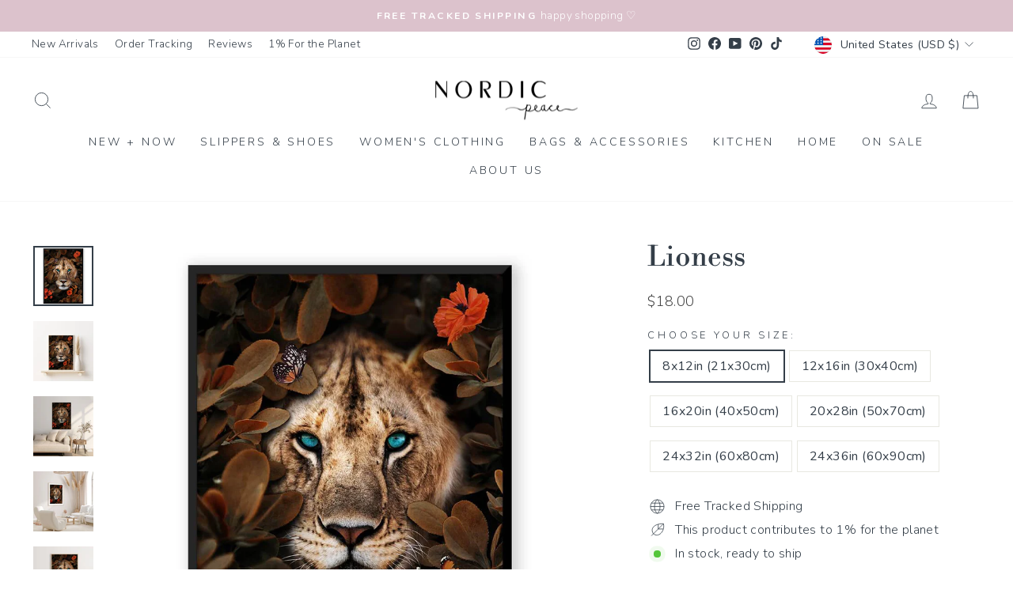

--- FILE ---
content_type: text/html; charset=utf-8
request_url: https://www.nordicpeace.com/products/lioness
body_size: 58296
content:
<!doctype html>
<html class="no-js" lang="en" dir="ltr">
<head>
  <meta charset="utf-8">
  <meta http-equiv="X-UA-Compatible" content="IE=edge,chrome=1">
  <meta name="viewport" content="width=device-width,initial-scale=1">
  <meta name="theme-color" content="#253341">
  <link rel="canonical" href="https://www.nordicpeace.com/products/lioness">
  <link rel="preconnect" href="https://cdn.shopify.com" crossorigin>
  <link rel="preconnect" href="https://fonts.shopifycdn.com" crossorigin>
  <link rel="dns-prefetch" href="https://productreviews.shopifycdn.com">
  <link rel="dns-prefetch" href="https://ajax.googleapis.com">
  <link rel="dns-prefetch" href="https://maps.googleapis.com">
  <link rel="dns-prefetch" href="https://maps.gstatic.com"> 
<link rel="shortcut icon" href="//www.nordicpeace.com/cdn/shop/files/logo_IG_3.4_09c93cff-745d-4947-8756-3abe4b7f5ef2_32x32.jpg?v=1613691421" type="image/png" /><title>Lioness
</title>
<meta name="description" content="Discover the Lioness, your stylish companion for everyday adventures. Embrace functionality and flair without the bulk of a traditional purse."><meta property="og:site_name" content="Nordic Peace">
  <meta property="og:url" content="https://www.nordicpeace.com/products/lioness">
  <meta property="og:title" content="Lioness">
  <meta property="og:type" content="product">
  <meta property="og:description" content="Discover the Lioness, your stylish companion for everyday adventures. Embrace functionality and flair without the bulk of a traditional purse."><meta property="og:image" content="http://www.nordicpeace.com/cdn/shop/products/B_e51a7b75-0aa9-4aa3-92b6-989ddd8ac54c.jpg?v=1608264920">
    <meta property="og:image:secure_url" content="https://www.nordicpeace.com/cdn/shop/products/B_e51a7b75-0aa9-4aa3-92b6-989ddd8ac54c.jpg?v=1608264920">
    <meta property="og:image:width" content="1080">
    <meta property="og:image:height" content="1080"><meta name="twitter:site" content="@">
  <meta name="twitter:card" content="summary_large_image">
  <meta name="twitter:title" content="Lioness">
  <meta name="twitter:description" content="Discover the Lioness, your stylish companion for everyday adventures. Embrace functionality and flair without the bulk of a traditional purse.">
<style data-shopify>@font-face {
  font-family: "Libre Bodoni";
  font-weight: 400;
  font-style: normal;
  font-display: swap;
  src: url("//www.nordicpeace.com/cdn/fonts/libre_bodoni/librebodoni_n4.8379dd8ba6cc988556afbaa22532fc1c9531ee68.woff2") format("woff2"),
       url("//www.nordicpeace.com/cdn/fonts/libre_bodoni/librebodoni_n4.687e97f283678b9001c2f4eadce30479204fe79f.woff") format("woff");
}

  @font-face {
  font-family: Nunito;
  font-weight: 300;
  font-style: normal;
  font-display: swap;
  src: url("//www.nordicpeace.com/cdn/fonts/nunito/nunito_n3.c1d7c2242f5519d084eafc479d7cc132bcc8c480.woff2") format("woff2"),
       url("//www.nordicpeace.com/cdn/fonts/nunito/nunito_n3.d543cae3671591d99f8b7ed9ea9ca8387fc73b09.woff") format("woff");
}


  @font-face {
  font-family: Nunito;
  font-weight: 600;
  font-style: normal;
  font-display: swap;
  src: url("//www.nordicpeace.com/cdn/fonts/nunito/nunito_n6.1a6c50dce2e2b3b0d31e02dbd9146b5064bea503.woff2") format("woff2"),
       url("//www.nordicpeace.com/cdn/fonts/nunito/nunito_n6.6b124f3eac46044b98c99f2feb057208e260962f.woff") format("woff");
}

  @font-face {
  font-family: Nunito;
  font-weight: 300;
  font-style: italic;
  font-display: swap;
  src: url("//www.nordicpeace.com/cdn/fonts/nunito/nunito_i3.11db3ddffd5485d801b7a5d8a24c3b0e446751f1.woff2") format("woff2"),
       url("//www.nordicpeace.com/cdn/fonts/nunito/nunito_i3.7f37c552f86f3fb4c0aae0353840b033f9f464a0.woff") format("woff");
}

  @font-face {
  font-family: Nunito;
  font-weight: 600;
  font-style: italic;
  font-display: swap;
  src: url("//www.nordicpeace.com/cdn/fonts/nunito/nunito_i6.79bb6a51553d3b72598bab76aca3c938e7c6ac54.woff2") format("woff2"),
       url("//www.nordicpeace.com/cdn/fonts/nunito/nunito_i6.9ad010b13940d2fa0d660e3029dd144c52772c10.woff") format("woff");
}

</style><link href="//www.nordicpeace.com/cdn/shop/t/97/assets/theme.css?v=150719427916757377431767639531" rel="stylesheet" type="text/css" media="all" />
<style data-shopify>:root {
    --typeHeaderPrimary: "Libre Bodoni";
    --typeHeaderFallback: serif;
    --typeHeaderSize: 41px;
    --typeHeaderWeight: 400;
    --typeHeaderLineHeight: 1;
    --typeHeaderSpacing: 0.0em;

    --typeBasePrimary:Nunito;
    --typeBaseFallback:sans-serif;
    --typeBaseSize: 16px;
    --typeBaseWeight: 300;
    --typeBaseSpacing: 0.025em;
    --typeBaseLineHeight: 1.5;
    --typeBaselineHeightMinus01: 1.4;

    --typeCollectionTitle: 15px;

    --iconWeight: 2px;
    --iconLinecaps: miter;

    
        --buttonRadius: 3px;
    

    --colorGridOverlayOpacity: 0.06;
    --colorAnnouncement: #dcc2cc;
    --colorAnnouncementText: #ffffff;

    --colorBody: #ffffff;
    --colorBodyAlpha05: rgba(255, 255, 255, 0.05);
    --colorBodyDim: #f2f2f2;
    --colorBodyLightDim: #fafafa;
    --colorBodyMediumDim: #f5f5f5;


    --colorBorder: #e8e8e1;

    --colorBtnPrimary: #253341;
    --colorBtnPrimaryLight: #384c62;
    --colorBtnPrimaryDim: #1c2631;
    --colorBtnPrimaryText: #ffffff;

    --colorCartDot: #e1b8c9;

    --colorDrawers: #ffffff;
    --colorDrawersDim: #f2f2f2;
    --colorDrawerBorder: #e8e8e1;
    --colorDrawerText: #343e48;
    --colorDrawerTextDark: #14181c;
    --colorDrawerButton: #343e48;
    --colorDrawerButtonText: #ffffff;

    --colorFooter: #ffffff;
    --colorFooterText: #343e48;
    --colorFooterTextAlpha01: #343e48;

    --colorGridOverlay: #000000;
    --colorGridOverlayOpacity: 0.1;

    --colorHeaderTextAlpha01: rgba(52, 62, 72, 0.1);

    --colorHeroText: #ffffff;

    --colorSmallImageBg: #ffffff;
    --colorLargeImageBg: #343e48;

    --colorImageOverlay: #1a1a1a;
    --colorImageOverlayOpacity: 0.05;
    --colorImageOverlayTextShadow: 0.15;

    --colorLink: #343e48;

    --colorModalBg: rgba(230, 230, 230, 0.6);

    --colorNav: #ffffff;
    --colorNavText: #343e48;

    --colorPrice: #434343;

    --colorSaleTag: #f7ccdb;
    --colorSaleTagText: #ffffff;

    --colorTextBody: #343e48;
    --colorTextBodyAlpha015: rgba(52, 62, 72, 0.15);
    --colorTextBodyAlpha005: rgba(52, 62, 72, 0.05);
    --colorTextBodyAlpha008: rgba(52, 62, 72, 0.08);
    --colorTextSavings: #d699ae;

    --urlIcoSelect: url(//www.nordicpeace.com/cdn/shop/t/97/assets/ico-select.svg);
    --urlIcoSelectFooter: url(//www.nordicpeace.com/cdn/shop/t/97/assets/ico-select-footer.svg);
    --urlIcoSelectWhite: url(//www.nordicpeace.com/cdn/shop/t/97/assets/ico-select-white.svg);

    --grid-gutter: 17px;
    --drawer-gutter: 20px;

    --sizeChartMargin: 25px 0;
    --sizeChartIconMargin: 5px;

    --newsletterReminderPadding: 40px;

    /*Shop Pay Installments*/
    --color-body-text: #343e48;
    --color-body: #ffffff;
    --color-bg: #ffffff;
    }

    .placeholder-content {
    background-image: linear-gradient(100deg, #ffffff 40%, #f7f7f7 63%, #ffffff 79%);
    }</style><script>
    document.documentElement.className = document.documentElement.className.replace('no-js', 'js');

    window.theme = window.theme || {};
    theme.routes = {
      home: "/",
      cart: "/cart.js",
      cartPage: "/cart",
      cartAdd: "/cart/add.js",
      cartChange: "/cart/change.js",
      search: "/search",
      predictiveSearch: "/search/suggest"
    };
    theme.strings = {
      soldOut: "Sold Out",
      unavailable: "Unavailable",
      inStockLabel: "In stock, ready to ship",
      oneStockLabel: "Low stock - [count] item left",
      otherStockLabel: "Low stock - [count] items left",
      willNotShipUntil: "Ready to ship [date]",
      willBeInStockAfter: "Back in stock [date]",
      waitingForStock: "Backordered, shipping soon",
      savePrice: "Save [saved_amount]",
      cartEmpty: "Your cart is currently empty.",
      cartTermsConfirmation: "You must agree with the terms and conditions of sales to check out",
      searchCollections: "Collections",
      searchPages: "Pages",
      searchArticles: "Articles",
      productFrom: "from ",
      maxQuantity: "You can only have [quantity] of [title] in your cart."
    };
    theme.settings = {
      cartType: "drawer",
      isCustomerTemplate: false,
      moneyFormat: "\u003cspan class='money'\u003e${{amount}}\u003c\/span\u003e",
      saveType: "percent",
      productImageSize: "natural",
      productImageCover: false,
      predictiveSearch: true,
      predictiveSearchType: null,
      predictiveSearchVendor: false,
      predictiveSearchPrice: false,
      quickView: false,
      themeName: 'Impulse',
      themeVersion: "7.6.0"
    };
  </script>

  <script>window.performance && window.performance.mark && window.performance.mark('shopify.content_for_header.start');</script><meta id="shopify-digital-wallet" name="shopify-digital-wallet" content="/22494576712/digital_wallets/dialog">
<meta name="shopify-checkout-api-token" content="99ddfaa8297c7ebf3f3b23fb3f8a5386">
<meta id="in-context-paypal-metadata" data-shop-id="22494576712" data-venmo-supported="false" data-environment="production" data-locale="en_US" data-paypal-v4="true" data-currency="USD">
<link rel="alternate" hreflang="x-default" href="https://www.nordicpeace.com/products/lioness">
<link rel="alternate" hreflang="en" href="https://www.nordicpeace.com/products/lioness">
<link rel="alternate" hreflang="en-AU" href="https://www.nordicpeace.com/en-au/products/lioness">
<link rel="alternate" hreflang="en-GB" href="https://www.nordicpeace.com/en-gb/products/lioness">
<link rel="alternate" hreflang="en-NZ" href="https://www.nordicpeace.com/en-nz/products/lioness">
<link rel="alternate" hreflang="en-DE" href="https://www.nordicpeace.com/en-de/products/lioness">
<link rel="alternate" hreflang="en-FR" href="https://www.nordicpeace.com/en-fr/products/lioness">
<link rel="alternate" hreflang="en-IT" href="https://www.nordicpeace.com/en-it/products/lioness">
<link rel="alternate" hreflang="en-MX" href="https://www.nordicpeace.com/en-mx/products/lioness">
<link rel="alternate" hreflang="en-NL" href="https://www.nordicpeace.com/en-nl/products/lioness">
<link rel="alternate" hreflang="en-IE" href="https://www.nordicpeace.com/en-ie/products/lioness">
<link rel="alternate" hreflang="en-NO" href="https://www.nordicpeace.com/en-no/products/lioness">
<link rel="alternate" hreflang="en-CH" href="https://www.nordicpeace.com/en-ch/products/lioness">
<link rel="alternate" hreflang="en-DK" href="https://www.nordicpeace.com/en-dk/products/lioness">
<link rel="alternate" hreflang="en-GR" href="https://www.nordicpeace.com/en-gr/products/lioness">
<link rel="alternate" hreflang="en-SE" href="https://www.nordicpeace.com/en-se/products/lioness">
<link rel="alternate" hreflang="en-FI" href="https://www.nordicpeace.com/en-fi/products/lioness">
<link rel="alternate" hreflang="en-RO" href="https://www.nordicpeace.com/en-ro/products/lioness">
<link rel="alternate" hreflang="en-ES" href="https://www.nordicpeace.com/en-es/products/lioness">
<link rel="alternate" hreflang="en-PT" href="https://www.nordicpeace.com/en-pt/products/lioness">
<link rel="alternate" hreflang="en-BE" href="https://www.nordicpeace.com/en-be/products/lioness">
<link rel="alternate" hreflang="en-BR" href="https://www.nordicpeace.com/en-br/products/lioness">
<link rel="alternate" hreflang="en-AR" href="https://www.nordicpeace.com/en-ar/products/lioness">
<link rel="alternate" hreflang="en-KR" href="https://www.nordicpeace.com/en-kr/products/lioness">
<link rel="alternate" hreflang="en-CA" href="https://www.nordicpeace.com/en-ca/products/lioness">
<link rel="alternate" hreflang="fr-CA" href="https://www.nordicpeace.com/fr-ca/products/lioness">
<link rel="alternate" type="application/json+oembed" href="https://www.nordicpeace.com/products/lioness.oembed">
<script async="async" src="/checkouts/internal/preloads.js?locale=en-US"></script>
<link rel="preconnect" href="https://shop.app" crossorigin="anonymous">
<script async="async" src="https://shop.app/checkouts/internal/preloads.js?locale=en-US&shop_id=22494576712" crossorigin="anonymous"></script>
<script id="apple-pay-shop-capabilities" type="application/json">{"shopId":22494576712,"countryCode":"CA","currencyCode":"USD","merchantCapabilities":["supports3DS"],"merchantId":"gid:\/\/shopify\/Shop\/22494576712","merchantName":"Nordic Peace","requiredBillingContactFields":["postalAddress","email","phone"],"requiredShippingContactFields":["postalAddress","email","phone"],"shippingType":"shipping","supportedNetworks":["visa","masterCard","amex","discover","jcb"],"total":{"type":"pending","label":"Nordic Peace","amount":"1.00"},"shopifyPaymentsEnabled":true,"supportsSubscriptions":true}</script>
<script id="shopify-features" type="application/json">{"accessToken":"99ddfaa8297c7ebf3f3b23fb3f8a5386","betas":["rich-media-storefront-analytics"],"domain":"www.nordicpeace.com","predictiveSearch":true,"shopId":22494576712,"locale":"en"}</script>
<script>var Shopify = Shopify || {};
Shopify.shop = "nordic-peace.myshopify.com";
Shopify.locale = "en";
Shopify.currency = {"active":"USD","rate":"1.0"};
Shopify.country = "US";
Shopify.theme = {"name":"nordic-shopify-theme\/main","id":154937688308,"schema_name":"Impulse","schema_version":"7.6.0","theme_store_id":null,"role":"main"};
Shopify.theme.handle = "null";
Shopify.theme.style = {"id":null,"handle":null};
Shopify.cdnHost = "www.nordicpeace.com/cdn";
Shopify.routes = Shopify.routes || {};
Shopify.routes.root = "/";</script>
<script type="module">!function(o){(o.Shopify=o.Shopify||{}).modules=!0}(window);</script>
<script>!function(o){function n(){var o=[];function n(){o.push(Array.prototype.slice.apply(arguments))}return n.q=o,n}var t=o.Shopify=o.Shopify||{};t.loadFeatures=n(),t.autoloadFeatures=n()}(window);</script>
<script>
  window.ShopifyPay = window.ShopifyPay || {};
  window.ShopifyPay.apiHost = "shop.app\/pay";
  window.ShopifyPay.redirectState = null;
</script>
<script id="shop-js-analytics" type="application/json">{"pageType":"product"}</script>
<script defer="defer" async type="module" src="//www.nordicpeace.com/cdn/shopifycloud/shop-js/modules/v2/client.init-shop-cart-sync_BT-GjEfc.en.esm.js"></script>
<script defer="defer" async type="module" src="//www.nordicpeace.com/cdn/shopifycloud/shop-js/modules/v2/chunk.common_D58fp_Oc.esm.js"></script>
<script defer="defer" async type="module" src="//www.nordicpeace.com/cdn/shopifycloud/shop-js/modules/v2/chunk.modal_xMitdFEc.esm.js"></script>
<script type="module">
  await import("//www.nordicpeace.com/cdn/shopifycloud/shop-js/modules/v2/client.init-shop-cart-sync_BT-GjEfc.en.esm.js");
await import("//www.nordicpeace.com/cdn/shopifycloud/shop-js/modules/v2/chunk.common_D58fp_Oc.esm.js");
await import("//www.nordicpeace.com/cdn/shopifycloud/shop-js/modules/v2/chunk.modal_xMitdFEc.esm.js");

  window.Shopify.SignInWithShop?.initShopCartSync?.({"fedCMEnabled":true,"windoidEnabled":true});

</script>
<script>
  window.Shopify = window.Shopify || {};
  if (!window.Shopify.featureAssets) window.Shopify.featureAssets = {};
  window.Shopify.featureAssets['shop-js'] = {"shop-cart-sync":["modules/v2/client.shop-cart-sync_DZOKe7Ll.en.esm.js","modules/v2/chunk.common_D58fp_Oc.esm.js","modules/v2/chunk.modal_xMitdFEc.esm.js"],"init-fed-cm":["modules/v2/client.init-fed-cm_B6oLuCjv.en.esm.js","modules/v2/chunk.common_D58fp_Oc.esm.js","modules/v2/chunk.modal_xMitdFEc.esm.js"],"shop-cash-offers":["modules/v2/client.shop-cash-offers_D2sdYoxE.en.esm.js","modules/v2/chunk.common_D58fp_Oc.esm.js","modules/v2/chunk.modal_xMitdFEc.esm.js"],"shop-login-button":["modules/v2/client.shop-login-button_QeVjl5Y3.en.esm.js","modules/v2/chunk.common_D58fp_Oc.esm.js","modules/v2/chunk.modal_xMitdFEc.esm.js"],"pay-button":["modules/v2/client.pay-button_DXTOsIq6.en.esm.js","modules/v2/chunk.common_D58fp_Oc.esm.js","modules/v2/chunk.modal_xMitdFEc.esm.js"],"shop-button":["modules/v2/client.shop-button_DQZHx9pm.en.esm.js","modules/v2/chunk.common_D58fp_Oc.esm.js","modules/v2/chunk.modal_xMitdFEc.esm.js"],"avatar":["modules/v2/client.avatar_BTnouDA3.en.esm.js"],"init-windoid":["modules/v2/client.init-windoid_CR1B-cfM.en.esm.js","modules/v2/chunk.common_D58fp_Oc.esm.js","modules/v2/chunk.modal_xMitdFEc.esm.js"],"init-shop-for-new-customer-accounts":["modules/v2/client.init-shop-for-new-customer-accounts_C_vY_xzh.en.esm.js","modules/v2/client.shop-login-button_QeVjl5Y3.en.esm.js","modules/v2/chunk.common_D58fp_Oc.esm.js","modules/v2/chunk.modal_xMitdFEc.esm.js"],"init-shop-email-lookup-coordinator":["modules/v2/client.init-shop-email-lookup-coordinator_BI7n9ZSv.en.esm.js","modules/v2/chunk.common_D58fp_Oc.esm.js","modules/v2/chunk.modal_xMitdFEc.esm.js"],"init-shop-cart-sync":["modules/v2/client.init-shop-cart-sync_BT-GjEfc.en.esm.js","modules/v2/chunk.common_D58fp_Oc.esm.js","modules/v2/chunk.modal_xMitdFEc.esm.js"],"shop-toast-manager":["modules/v2/client.shop-toast-manager_DiYdP3xc.en.esm.js","modules/v2/chunk.common_D58fp_Oc.esm.js","modules/v2/chunk.modal_xMitdFEc.esm.js"],"init-customer-accounts":["modules/v2/client.init-customer-accounts_D9ZNqS-Q.en.esm.js","modules/v2/client.shop-login-button_QeVjl5Y3.en.esm.js","modules/v2/chunk.common_D58fp_Oc.esm.js","modules/v2/chunk.modal_xMitdFEc.esm.js"],"init-customer-accounts-sign-up":["modules/v2/client.init-customer-accounts-sign-up_iGw4briv.en.esm.js","modules/v2/client.shop-login-button_QeVjl5Y3.en.esm.js","modules/v2/chunk.common_D58fp_Oc.esm.js","modules/v2/chunk.modal_xMitdFEc.esm.js"],"shop-follow-button":["modules/v2/client.shop-follow-button_CqMgW2wH.en.esm.js","modules/v2/chunk.common_D58fp_Oc.esm.js","modules/v2/chunk.modal_xMitdFEc.esm.js"],"checkout-modal":["modules/v2/client.checkout-modal_xHeaAweL.en.esm.js","modules/v2/chunk.common_D58fp_Oc.esm.js","modules/v2/chunk.modal_xMitdFEc.esm.js"],"shop-login":["modules/v2/client.shop-login_D91U-Q7h.en.esm.js","modules/v2/chunk.common_D58fp_Oc.esm.js","modules/v2/chunk.modal_xMitdFEc.esm.js"],"lead-capture":["modules/v2/client.lead-capture_BJmE1dJe.en.esm.js","modules/v2/chunk.common_D58fp_Oc.esm.js","modules/v2/chunk.modal_xMitdFEc.esm.js"],"payment-terms":["modules/v2/client.payment-terms_Ci9AEqFq.en.esm.js","modules/v2/chunk.common_D58fp_Oc.esm.js","modules/v2/chunk.modal_xMitdFEc.esm.js"]};
</script>
<script>(function() {
  var isLoaded = false;
  function asyncLoad() {
    if (isLoaded) return;
    isLoaded = true;
    var urls = ["\/\/satcb.azureedge.net\/Scripts\/satcb.min.js?shop=nordic-peace.myshopify.com","https:\/\/loox.io\/widget\/NyZra2DDAU\/loox.1647374623194.js?shop=nordic-peace.myshopify.com","https:\/\/d18eg7dreypte5.cloudfront.net\/browse-abandonment\/smsbump_timer.js?shop=nordic-peace.myshopify.com","\/\/cdn.shopify.com\/proxy\/061967d2ec9811b3af372deadae3857cc1e5a1730a3d14757e717a8d74bef823\/api.goaffpro.com\/loader.js?shop=nordic-peace.myshopify.com\u0026sp-cache-control=cHVibGljLCBtYXgtYWdlPTkwMA","https:\/\/ecommplugins-scripts.trustpilot.com\/v2.1\/js\/header.min.js?settings=eyJrZXkiOiJhbW5hNEU1ejNBcTZmY0x1IiwicyI6InNrdSJ9\u0026v=2.5\u0026shop=nordic-peace.myshopify.com","https:\/\/ecommplugins-scripts.trustpilot.com\/v2.1\/js\/success.min.js?settings=eyJrZXkiOiJhbW5hNEU1ejNBcTZmY0x1IiwicyI6InNrdSIsInQiOlsib3JkZXJzL2Z1bGZpbGxlZCJdLCJ2IjoiIiwiYSI6IlNob3BpZnktMjAyMS0wNCJ9\u0026shop=nordic-peace.myshopify.com","https:\/\/ecommplugins-trustboxsettings.trustpilot.com\/nordic-peace.myshopify.com.js?settings=1760116457660\u0026shop=nordic-peace.myshopify.com","https:\/\/widget.ecocart.tools\/ecocart.js?shop_name=nordic-peace.myshopify.com\u0026shop=nordic-peace.myshopify.com"];
    for (var i = 0; i < urls.length; i++) {
      var s = document.createElement('script');
      s.type = 'text/javascript';
      s.async = true;
      s.src = urls[i];
      var x = document.getElementsByTagName('script')[0];
      x.parentNode.insertBefore(s, x);
    }
  };
  if(window.attachEvent) {
    window.attachEvent('onload', asyncLoad);
  } else {
    window.addEventListener('load', asyncLoad, false);
  }
})();</script>
<script id="__st">var __st={"a":22494576712,"offset":-18000,"reqid":"ff8ca8fb-6f00-4f84-8167-aa1afeb0fae6-1769059931","pageurl":"www.nordicpeace.com\/products\/lioness","u":"ef79b9575fd6","p":"product","rtyp":"product","rid":6006409658518};</script>
<script>window.ShopifyPaypalV4VisibilityTracking = true;</script>
<script id="captcha-bootstrap">!function(){'use strict';const t='contact',e='account',n='new_comment',o=[[t,t],['blogs',n],['comments',n],[t,'customer']],c=[[e,'customer_login'],[e,'guest_login'],[e,'recover_customer_password'],[e,'create_customer']],r=t=>t.map((([t,e])=>`form[action*='/${t}']:not([data-nocaptcha='true']) input[name='form_type'][value='${e}']`)).join(','),a=t=>()=>t?[...document.querySelectorAll(t)].map((t=>t.form)):[];function s(){const t=[...o],e=r(t);return a(e)}const i='password',u='form_key',d=['recaptcha-v3-token','g-recaptcha-response','h-captcha-response',i],f=()=>{try{return window.sessionStorage}catch{return}},m='__shopify_v',_=t=>t.elements[u];function p(t,e,n=!1){try{const o=window.sessionStorage,c=JSON.parse(o.getItem(e)),{data:r}=function(t){const{data:e,action:n}=t;return t[m]||n?{data:e,action:n}:{data:t,action:n}}(c);for(const[e,n]of Object.entries(r))t.elements[e]&&(t.elements[e].value=n);n&&o.removeItem(e)}catch(o){console.error('form repopulation failed',{error:o})}}const l='form_type',E='cptcha';function T(t){t.dataset[E]=!0}const w=window,h=w.document,L='Shopify',v='ce_forms',y='captcha';let A=!1;((t,e)=>{const n=(g='f06e6c50-85a8-45c8-87d0-21a2b65856fe',I='https://cdn.shopify.com/shopifycloud/storefront-forms-hcaptcha/ce_storefront_forms_captcha_hcaptcha.v1.5.2.iife.js',D={infoText:'Protected by hCaptcha',privacyText:'Privacy',termsText:'Terms'},(t,e,n)=>{const o=w[L][v],c=o.bindForm;if(c)return c(t,g,e,D).then(n);var r;o.q.push([[t,g,e,D],n]),r=I,A||(h.body.append(Object.assign(h.createElement('script'),{id:'captcha-provider',async:!0,src:r})),A=!0)});var g,I,D;w[L]=w[L]||{},w[L][v]=w[L][v]||{},w[L][v].q=[],w[L][y]=w[L][y]||{},w[L][y].protect=function(t,e){n(t,void 0,e),T(t)},Object.freeze(w[L][y]),function(t,e,n,w,h,L){const[v,y,A,g]=function(t,e,n){const i=e?o:[],u=t?c:[],d=[...i,...u],f=r(d),m=r(i),_=r(d.filter((([t,e])=>n.includes(e))));return[a(f),a(m),a(_),s()]}(w,h,L),I=t=>{const e=t.target;return e instanceof HTMLFormElement?e:e&&e.form},D=t=>v().includes(t);t.addEventListener('submit',(t=>{const e=I(t);if(!e)return;const n=D(e)&&!e.dataset.hcaptchaBound&&!e.dataset.recaptchaBound,o=_(e),c=g().includes(e)&&(!o||!o.value);(n||c)&&t.preventDefault(),c&&!n&&(function(t){try{if(!f())return;!function(t){const e=f();if(!e)return;const n=_(t);if(!n)return;const o=n.value;o&&e.removeItem(o)}(t);const e=Array.from(Array(32),(()=>Math.random().toString(36)[2])).join('');!function(t,e){_(t)||t.append(Object.assign(document.createElement('input'),{type:'hidden',name:u})),t.elements[u].value=e}(t,e),function(t,e){const n=f();if(!n)return;const o=[...t.querySelectorAll(`input[type='${i}']`)].map((({name:t})=>t)),c=[...d,...o],r={};for(const[a,s]of new FormData(t).entries())c.includes(a)||(r[a]=s);n.setItem(e,JSON.stringify({[m]:1,action:t.action,data:r}))}(t,e)}catch(e){console.error('failed to persist form',e)}}(e),e.submit())}));const S=(t,e)=>{t&&!t.dataset[E]&&(n(t,e.some((e=>e===t))),T(t))};for(const o of['focusin','change'])t.addEventListener(o,(t=>{const e=I(t);D(e)&&S(e,y())}));const B=e.get('form_key'),M=e.get(l),P=B&&M;t.addEventListener('DOMContentLoaded',(()=>{const t=y();if(P)for(const e of t)e.elements[l].value===M&&p(e,B);[...new Set([...A(),...v().filter((t=>'true'===t.dataset.shopifyCaptcha))])].forEach((e=>S(e,t)))}))}(h,new URLSearchParams(w.location.search),n,t,e,['guest_login'])})(!0,!1)}();</script>
<script integrity="sha256-4kQ18oKyAcykRKYeNunJcIwy7WH5gtpwJnB7kiuLZ1E=" data-source-attribution="shopify.loadfeatures" defer="defer" src="//www.nordicpeace.com/cdn/shopifycloud/storefront/assets/storefront/load_feature-a0a9edcb.js" crossorigin="anonymous"></script>
<script crossorigin="anonymous" defer="defer" src="//www.nordicpeace.com/cdn/shopifycloud/storefront/assets/shopify_pay/storefront-65b4c6d7.js?v=20250812"></script>
<script data-source-attribution="shopify.dynamic_checkout.dynamic.init">var Shopify=Shopify||{};Shopify.PaymentButton=Shopify.PaymentButton||{isStorefrontPortableWallets:!0,init:function(){window.Shopify.PaymentButton.init=function(){};var t=document.createElement("script");t.src="https://www.nordicpeace.com/cdn/shopifycloud/portable-wallets/latest/portable-wallets.en.js",t.type="module",document.head.appendChild(t)}};
</script>
<script data-source-attribution="shopify.dynamic_checkout.buyer_consent">
  function portableWalletsHideBuyerConsent(e){var t=document.getElementById("shopify-buyer-consent"),n=document.getElementById("shopify-subscription-policy-button");t&&n&&(t.classList.add("hidden"),t.setAttribute("aria-hidden","true"),n.removeEventListener("click",e))}function portableWalletsShowBuyerConsent(e){var t=document.getElementById("shopify-buyer-consent"),n=document.getElementById("shopify-subscription-policy-button");t&&n&&(t.classList.remove("hidden"),t.removeAttribute("aria-hidden"),n.addEventListener("click",e))}window.Shopify?.PaymentButton&&(window.Shopify.PaymentButton.hideBuyerConsent=portableWalletsHideBuyerConsent,window.Shopify.PaymentButton.showBuyerConsent=portableWalletsShowBuyerConsent);
</script>
<script data-source-attribution="shopify.dynamic_checkout.cart.bootstrap">document.addEventListener("DOMContentLoaded",(function(){function t(){return document.querySelector("shopify-accelerated-checkout-cart, shopify-accelerated-checkout")}if(t())Shopify.PaymentButton.init();else{new MutationObserver((function(e,n){t()&&(Shopify.PaymentButton.init(),n.disconnect())})).observe(document.body,{childList:!0,subtree:!0})}}));
</script>
<link id="shopify-accelerated-checkout-styles" rel="stylesheet" media="screen" href="https://www.nordicpeace.com/cdn/shopifycloud/portable-wallets/latest/accelerated-checkout-backwards-compat.css" crossorigin="anonymous">
<style id="shopify-accelerated-checkout-cart">
        #shopify-buyer-consent {
  margin-top: 1em;
  display: inline-block;
  width: 100%;
}

#shopify-buyer-consent.hidden {
  display: none;
}

#shopify-subscription-policy-button {
  background: none;
  border: none;
  padding: 0;
  text-decoration: underline;
  font-size: inherit;
  cursor: pointer;
}

#shopify-subscription-policy-button::before {
  box-shadow: none;
}

      </style>

<script>window.performance && window.performance.mark && window.performance.mark('shopify.content_for_header.end');</script>

  <script src="//www.nordicpeace.com/cdn/shop/t/97/assets/vendor-scripts-v11.js" defer="defer"></script><link rel="stylesheet" href="//www.nordicpeace.com/cdn/shop/t/97/assets/country-flags.css"><script src="//www.nordicpeace.com/cdn/shop/t/97/assets/theme.js?v=180705748089807690721764952171" defer="defer"></script>

   <style>
    /*Reduce Countdown Section Spacing*/ 
    div[id*="countdown"] .index-section {
      margin: 0;
    }

    @media only screen and (max-width:768px){
      
      .index-section .countdown__content{
        padding-top:0.5rem;
        padding-bottom:0.5rem;
      }
      .index-section .countdown__block.countdown__block--timer {
        margin-top: 0;
      }

      .page-width.feature-row-wrapper.feature-row--50 {
        margin-top: -60px;
      }

      .template-product .countdown-layout--banner .countdown__content{
         padding-top:0.5rem;
        padding-bottom:0.5rem;
      }
      .template-product .countdown__block.countdown__block--timer {
        margin-top: -5px;
      }
      
      .template-product .feature-row--66 .feature-row__item.feature-row__images.feature-row__item--overlap-images.aos-init.aos-animate {
          margin-top: -35px;
      }
      .template-product .page-width.feature-row-wrapper.feature-row--66{
        margin-bottom:-30px;
      }

      .shopify-section.shopify-section-group-footer-group.index-section--footer .section--divider {
          padding-top: 20px;
      }
      
    }

    @media only screen and (min-width:768px){
      .template-product .countdown__content {
        margin-bottom: -50px;
      }
    }
    
    /*Custom CSS for PDP Description text spacing*/
    
    .hide.js-product-inventory-data+.product-block+.product-block h4, .hide.js-product-inventory-data+.product-block+.product-block h5 {
      margin-top: 20px;
      margin-bottom: 10px;
    }

    .rte p img {
        display: inline-block; /* Ensure Icons are hortizontally aligned with text */
    }

    /*Custom CSS for Integrated Navigation*/
    
    #main-menu- li {
        margin: 11px 0;
    }

     /*Contact - Remove Map Button*/
    .map-section__overlay a.btn.btn--small {
      display: none;
    }

    /*Remove Nav Arrows*/

    .site-nav__link .icon-chevron-down {
      display: none;
    }

    /*Page - Reduce Spacing*/
    .template-page .page-width.page-width--narrow.page-content {
        padding-bottom: 0px;
    }

    /*PDP - Space Out Reviews*/
    .template-product  .loox-rating .loox-rating-content {
        margin-bottom: 20px;
    }

    /*PDP - Removes "Shipping Calc in Checkout' Msg*/
    .template-product .product__policies.rte.small--text-center {
      display: none;
    }

    .product-block.product-block--price {
      margin-bottom: 20px;
    }

    span.loox-rating-label {
      font-size: 0.6rem;
      opacity: 0.7;
      position: relative;
      top: 2px;
    }

    /*PDP - Desc Spacing*/

    .product-single__meta .product-block h5, .text-center.page-content.page-content--bottom a.btn.btn--small.return-link {
        margin-top: 0;
    }

    @media only screen and (max-width:768px){
      .sales-point {
          display: block;
          margin-bottom: 5px;
          font-size: 0.9rem;
          font-size: 0.85rem;
      }
    }

    .collapsible-content__inner.rte p {
      if (p.innerHTML == "&nbsp;"){
        display: none;
      }
    }

    /* Mobile Cart Fix */
    
    .lock-scroll,
    .lock-scroll body,
    .js-drawer-open,
    .js-drawer-open body{
      overflow:hidden !important;
    }

    /* PDP - Increase ATC on mobile*/
     @media only screen and (max-width:768px){
      body.template-product .btn--full {
        padding: 14px 20px;
        font-size: max(calc(var(--typeBaseSize) - 3px), 11px);
        font-size: max(calc(var(--typeBaseSize) - 2.5px), 11px);
        border-radius:2px;
      }
     }

     /* PDP - Title Spacing Reducation*/
    @media only screen and (max-width:768px){
     body.template-product .product-block.product-block--header {
       margin-bottom: 20px; 
     }
    }
  </style>
  


  <!-- Start: Northbeam pixel -->
  <script>var r;(e=r=r||{}).A="identify",e.B="trackPageView",e.C="fireEmailCaptureEvent",e.D="fireCustomGoal",e.E="firePurchaseEvent";var e="//j.northbeam.io/ota-sp/32b9bf9f-e76f-4c14-82b0-265e31d26021.js";function t(e){for(var n=[],r=1;r<arguments.length;r++)n[r-1]=arguments[r];a.push({fnName:e,args:n})}var a=[],n=((n={_q:a})[r.A]=function(e,n){return t(r.A,e,n)},n[r.B]=function(){return t(r.B)},n[r.C]=function(e,n){return t(r.C,e,n)},n[r.D]=function(e,n){return t(r.D,e,n)},n[r.E]=function(e){return t(r.E,e)},window.Northbeam=n,document.createElement("script"));n.async=!0,n.src=e,document.head.appendChild(n);</script>
  <!-- End: Northbeam pixel -->
  
  <!-- Start: Hotjar-ContentSquare pixel --><script>
    (function (c, s, q, u, a, r, e) {
        c.hj=c.hj||function(){(c.hj.q=c.hj.q||[]).push(arguments)};
        c._hjSettings = { hjid: a };
        r = s.getElementsByTagName('head')[0];
        e = s.createElement('script');
        e.async = true;
        e.src = q + c._hjSettings.hjid + u;
        r.appendChild(e);
    })(window, document, 'https://static.hj.contentsquare.net/c/csq-', '.js', 5306003);
</script><!-- End: Hotjar-ContentSquare pixel -->

<script type="text/javascript" src="https://load.fomo.com/api/v1/V0R41Ag_lNsKZRkXe0XXug/load.js" async></script>
  
<!-- BEGIN app block: shopify://apps/instafeed/blocks/head-block/c447db20-095d-4a10-9725-b5977662c9d5 --><link rel="preconnect" href="https://cdn.nfcube.com/">
<link rel="preconnect" href="https://scontent.cdninstagram.com/">


  <script>
    document.addEventListener('DOMContentLoaded', function () {
      let instafeedScript = document.createElement('script');

      
        instafeedScript.src = 'https://cdn.nfcube.com/instafeed-3cb8dc6a96751cd41713545dfe3b398c.js';
      

      document.body.appendChild(instafeedScript);
    });
  </script>





<!-- END app block --><!-- BEGIN app block: shopify://apps/sitemap-noindex-pro-seo/blocks/html-sitemap-styler/4d815e2c-5af0-46ba-8301-d0f9cf660031 -->


<!-- END app block --><!-- BEGIN app block: shopify://apps/kaching-bundles/blocks/app-embed-block/6c637362-a106-4a32-94ac-94dcfd68cdb8 -->
<!-- Kaching Bundles App Embed -->

<!-- BEGIN app snippet: app-embed-content --><script>
  // Prevent duplicate initialization if both app embeds are enabled
  if (window.kachingBundlesAppEmbedLoaded) {
    console.warn('[Kaching Bundles] Multiple app embed blocks detected. Please disable one of them. Skipping duplicate initialization.');
  } else {
    window.kachingBundlesAppEmbedLoaded = true;
    window.kachingBundlesEnabled = true;
    window.kachingBundlesInitialized = false;

    // Allow calling kachingBundlesInitialize before the script is loaded
    (() => {
      let shouldInitialize = false;
      let realInitialize = null;

      window.kachingBundlesInitialize = () => {
        if (realInitialize) {
          realInitialize();
        } else {
          shouldInitialize = true;
        }
      };

      Object.defineProperty(window, '__kachingBundlesInitializeInternal', {
        set(fn) {
          realInitialize = fn;
          if (shouldInitialize) {
            shouldInitialize = false;
            fn();
          }
        },
        get() {
          return realInitialize;
        }
      });
    })();
  }
</script>

<script id="kaching-bundles-config" type="application/json">
  

  {
    "shopifyDomain": "nordic-peace.myshopify.com",
    "moneyFormat": "\u003cspan class='money'\u003e${{amount}}\u003c\/span\u003e",
    "locale": "en",
    "liquidLocale": "en",
    "country": "US",
    "currencyRate": 1,
    "marketId": 340787444,
    "productId": 6006409658518,
    "storefrontAccessToken": "9f9a027c157393d923f7efd4e185eb4a",
    "accessScopes": ["unauthenticated_read_product_inventory","unauthenticated_read_product_listings","unauthenticated_read_selling_plans"],
    "customApiHost": null,
    "keepQuantityInput": false,
    "ignoreDeselect": false,
    "ignoreUnitPrice": false,
    "requireCustomerLogin": false,
    "abTestsRunning": false,
    "webPixel": true,
    "b2bCustomer": false,
    "isLoggedIn": false,
    "preview": false,
    "defaultTranslations": {
      "system.out_of_stock": "There\u0026#39;s not enough items in our stock, please select smaller bundle.",
      "system.invalid_variant": "Sorry, this is not currently available.",
      "system.unavailable_option_value": "Unavailable"
    },
    "customSelectors": {
      "quantity": null,
      "addToCartButton": null,
      "variantPicker": null,
      "price": null,
      "priceCompare": null
    },
    "shopCustomStyles": "",
    "featureFlags": {"native_swatches_disabled":true,"remove_variant_change_delay":false,"legacy_saved_percentage":false,"initialize_with_form_variant":false,"disable_variant_option_sync":false,"deselected_subscription_fix":false,"observe_form_selling_plan":false,"price_rounding_v2":false,"variant_images":false,"other_products_liquid":false}

  }
</script>



<link rel="modulepreload" href="https://cdn.shopify.com/extensions/019be051-9cde-798c-9070-343c6be9fe1d/kaching-bundles-1559/assets/kaching-bundles.js" crossorigin="anonymous" fetchpriority="high">
<script type="module" src="https://cdn.shopify.com/extensions/019be051-9cde-798c-9070-343c6be9fe1d/kaching-bundles-1559/assets/loader.js" crossorigin="anonymous" fetchpriority="high"></script>
<link rel="stylesheet" href="https://cdn.shopify.com/extensions/019be051-9cde-798c-9070-343c6be9fe1d/kaching-bundles-1559/assets/kaching-bundles.css" media="print" onload="this.media='all'" fetchpriority="high">

<style>
  .kaching-bundles__block {
    display: none;
  }

  .kaching-bundles-sticky-atc {
    display: none;
  }
</style>

<!-- BEGIN app snippet: product -->
  <script class="kaching-bundles-product" data-product-id="6006409658518" data-main="true" type="application/json">
    {
      "id": 6006409658518,
      "handle": "lioness",
      "url": "\/products\/lioness",
      "availableForSale": true,
      "title": "Lioness",
      "image": "\/\/www.nordicpeace.com\/cdn\/shop\/products\/B_e51a7b75-0aa9-4aa3-92b6-989ddd8ac54c.jpg?height=200\u0026v=1608264920",
      "collectionIds": [152047386764,221386539158,407508156660,174014300300,410437746932,225549254806,466109399284,133402886216,225549844630,463530885364,463531344116],
      "options": [
        
          {
            "defaultName": "Choose your size:",
            "name": "Choose your size:",
            "position": 1,
            "optionValues": [
              
                {
                  "id": 643330277620,
                  "defaultName": "8x12in (21x30cm)",
                  "name": "8x12in (21x30cm)",
                  "swatch": {
                    "color": null,
                    "image": null
                  }
                },
              
                {
                  "id": 643330310388,
                  "defaultName": "12x16in (30x40cm)",
                  "name": "12x16in (30x40cm)",
                  "swatch": {
                    "color": null,
                    "image": null
                  }
                },
              
                {
                  "id": 643330343156,
                  "defaultName": "16x20in (40x50cm)",
                  "name": "16x20in (40x50cm)",
                  "swatch": {
                    "color": null,
                    "image": null
                  }
                },
              
                {
                  "id": 643330375924,
                  "defaultName": "20x28in (50x70cm)",
                  "name": "20x28in (50x70cm)",
                  "swatch": {
                    "color": null,
                    "image": null
                  }
                },
              
                {
                  "id": 643330408692,
                  "defaultName": "24x32in (60x80cm)",
                  "name": "24x32in (60x80cm)",
                  "swatch": {
                    "color": null,
                    "image": null
                  }
                },
              
                {
                  "id": 643330441460,
                  "defaultName": "24x36in (60x90cm)",
                  "name": "24x36in (60x90cm)",
                  "swatch": {
                    "color": null,
                    "image": null
                  }
                }
              
            ]
          }
        
      ],
      "selectedVariantId": 37335401627798,
      "variants": [
        
          {
            "id": 37335401627798,
            "availableForSale": true,
            "price": 1800,
            "compareAtPrice": null,
            "options": ["8x12in (21x30cm)"],
            "imageId": 20354800124054,
            "image": "\/\/www.nordicpeace.com\/cdn\/shop\/products\/B_e51a7b75-0aa9-4aa3-92b6-989ddd8ac54c.jpg?height=200\u0026v=1608264920",
            "inventoryManagement": "shopify",
            "inventoryPolicy": "continue",
            "inventoryQuantity": 11999,
            "unitPriceQuantityValue": null,
            "unitPriceQuantityUnit": null,
            "unitPriceReferenceValue": null,
            "unitPriceReferenceUnit": null,
            "sellingPlans": [
              
            ]
          },
        
          {
            "id": 37335401660566,
            "availableForSale": true,
            "price": 2300,
            "compareAtPrice": null,
            "options": ["12x16in (30x40cm)"],
            "imageId": 20354800124054,
            "image": "\/\/www.nordicpeace.com\/cdn\/shop\/products\/B_e51a7b75-0aa9-4aa3-92b6-989ddd8ac54c.jpg?height=200\u0026v=1608264920",
            "inventoryManagement": "shopify",
            "inventoryPolicy": "continue",
            "inventoryQuantity": 12000,
            "unitPriceQuantityValue": null,
            "unitPriceQuantityUnit": null,
            "unitPriceReferenceValue": null,
            "unitPriceReferenceUnit": null,
            "sellingPlans": [
              
            ]
          },
        
          {
            "id": 37335401693334,
            "availableForSale": true,
            "price": 3400,
            "compareAtPrice": null,
            "options": ["16x20in (40x50cm)"],
            "imageId": 20354800124054,
            "image": "\/\/www.nordicpeace.com\/cdn\/shop\/products\/B_e51a7b75-0aa9-4aa3-92b6-989ddd8ac54c.jpg?height=200\u0026v=1608264920",
            "inventoryManagement": "shopify",
            "inventoryPolicy": "continue",
            "inventoryQuantity": 12000,
            "unitPriceQuantityValue": null,
            "unitPriceQuantityUnit": null,
            "unitPriceReferenceValue": null,
            "unitPriceReferenceUnit": null,
            "sellingPlans": [
              
            ]
          },
        
          {
            "id": 37335401726102,
            "availableForSale": true,
            "price": 4200,
            "compareAtPrice": null,
            "options": ["20x28in (50x70cm)"],
            "imageId": 20354800124054,
            "image": "\/\/www.nordicpeace.com\/cdn\/shop\/products\/B_e51a7b75-0aa9-4aa3-92b6-989ddd8ac54c.jpg?height=200\u0026v=1608264920",
            "inventoryManagement": "shopify",
            "inventoryPolicy": "continue",
            "inventoryQuantity": 12000,
            "unitPriceQuantityValue": null,
            "unitPriceQuantityUnit": null,
            "unitPriceReferenceValue": null,
            "unitPriceReferenceUnit": null,
            "sellingPlans": [
              
            ]
          },
        
          {
            "id": 37335401758870,
            "availableForSale": true,
            "price": 4900,
            "compareAtPrice": null,
            "options": ["24x32in (60x80cm)"],
            "imageId": 20354800124054,
            "image": "\/\/www.nordicpeace.com\/cdn\/shop\/products\/B_e51a7b75-0aa9-4aa3-92b6-989ddd8ac54c.jpg?height=200\u0026v=1608264920",
            "inventoryManagement": "shopify",
            "inventoryPolicy": "continue",
            "inventoryQuantity": 101999,
            "unitPriceQuantityValue": null,
            "unitPriceQuantityUnit": null,
            "unitPriceReferenceValue": null,
            "unitPriceReferenceUnit": null,
            "sellingPlans": [
              
            ]
          },
        
          {
            "id": 37335401791638,
            "availableForSale": true,
            "price": 5400,
            "compareAtPrice": null,
            "options": ["24x36in (60x90cm)"],
            "imageId": 20354800124054,
            "image": "\/\/www.nordicpeace.com\/cdn\/shop\/products\/B_e51a7b75-0aa9-4aa3-92b6-989ddd8ac54c.jpg?height=200\u0026v=1608264920",
            "inventoryManagement": "shopify",
            "inventoryPolicy": "continue",
            "inventoryQuantity": 101998,
            "unitPriceQuantityValue": null,
            "unitPriceQuantityUnit": null,
            "unitPriceReferenceValue": null,
            "unitPriceReferenceUnit": null,
            "sellingPlans": [
              
            ]
          }
        
      ],
      "requiresSellingPlan": false,
      "sellingPlans": [
        
      ],
      "isNativeBundle": null,
      "metafields": {
        "text": null,
        "text2": null,
        "text3": null,
        "text4": null
      },
      "legacyMetafields": {
        "kaching_bundles": {
          "text": null,
          "text2": null
        }
      }
    }
  </script>

<!-- END app snippet --><!-- BEGIN app snippet: deal_blocks -->
  

  
    
      
    
  
    
      
    
  
    
      
    
  
    
      
    
  
    
      
    
  
    
      
    
  
    
      
    
  
    
      
    
  
    
      
    
  
    
      
    
  
    
      
    
  
    
      
    
  
    
      
    
  
    
      
    
  
    
      
    
  
    
      
    
  
    
      
    
  
    
      
    
  
    
      
    
  
    
      
    
  
    
      
    
  
    
      
    
  
    
      
    
  
    
      
    
  
    
      
    
  
    
      
    
  
    
      
    
  
    
      
    
  
    
      
    
  
    
      
    
  
    
      
    
  
    
      
    
  
    
      
    
  
    
      
    
  
    
      
    
  
    
      
    
  
    
      
    
  
    
      
    
  

  
    
  
    
  
    
  
    
  
    
  
    
  
    
  
    
  
    
  
    
  
    
  
    
  
    
  
    
  
    
  
    
  
    
  
    
  
    
  
    
  
    
  
    
  
    
  
    
  
    
  
    
  
    
  
    
  
    
  
    
  
    
  
    
  
    
  
    
  
    
  
    
  
    
  
    
  

  
    
  
    
  
    
  
    
  
    
  
    
  
    
  
    
  
    
  
    
  
    
  
    
  
    
  
    
  
    
  
    
  
    
  
    
  
    
  
    
  
    
  
    
  
    
  
    
  
    
  
    
  
    
  
    
  
    
  
    
  
    
  
    
  
    
  
    
  
    
  
    
  
    
  
    
  

  
    <script class="kaching-bundles-deal-block-settings" data-product-id="6006409658518" type="application/json"></script>
  

  

<!-- END app snippet -->


<!-- END app snippet -->

<!-- Kaching Bundles App Embed End -->


<!-- END app block --><!-- BEGIN app block: shopify://apps/triplewhale/blocks/triple_pixel_snippet/483d496b-3f1a-4609-aea7-8eee3b6b7a2a --><link rel='preconnect dns-prefetch' href='https://api.config-security.com/' crossorigin />
<link rel='preconnect dns-prefetch' href='https://conf.config-security.com/' crossorigin />
<script>
/* >> TriplePixel :: start*/
window.TriplePixelData={TripleName:"nordic-peace.myshopify.com",ver:"2.16",plat:"SHOPIFY",isHeadless:false,src:'SHOPIFY_EXT',product:{id:"6006409658518",name:`Lioness`,price:"18.00",variant:"37335401627798"},search:"",collection:"",cart:"drawer",template:"product",curr:"USD" || "USD"},function(W,H,A,L,E,_,B,N){function O(U,T,P,H,R){void 0===R&&(R=!1),H=new XMLHttpRequest,P?(H.open("POST",U,!0),H.setRequestHeader("Content-Type","text/plain")):H.open("GET",U,!0),H.send(JSON.stringify(P||{})),H.onreadystatechange=function(){4===H.readyState&&200===H.status?(R=H.responseText,U.includes("/first")?eval(R):P||(N[B]=R)):(299<H.status||H.status<200)&&T&&!R&&(R=!0,O(U,T-1,P))}}if(N=window,!N[H+"sn"]){N[H+"sn"]=1,L=function(){return Date.now().toString(36)+"_"+Math.random().toString(36)};try{A.setItem(H,1+(0|A.getItem(H)||0)),(E=JSON.parse(A.getItem(H+"U")||"[]")).push({u:location.href,r:document.referrer,t:Date.now(),id:L()}),A.setItem(H+"U",JSON.stringify(E))}catch(e){}var i,m,p;A.getItem('"!nC`')||(_=A,A=N,A[H]||(E=A[H]=function(t,e,i){return void 0===i&&(i=[]),"State"==t?E.s:(W=L(),(E._q=E._q||[]).push([W,t,e].concat(i)),W)},E.s="Installed",E._q=[],E.ch=W,B="configSecurityConfModel",N[B]=1,O("https://conf.config-security.com/model",5),i=L(),m=A[atob("c2NyZWVu")],_.setItem("di_pmt_wt",i),p={id:i,action:"profile",avatar:_.getItem("auth-security_rand_salt_"),time:m[atob("d2lkdGg=")]+":"+m[atob("aGVpZ2h0")],host:A.TriplePixelData.TripleName,plat:A.TriplePixelData.plat,url:window.location.href.slice(0,500),ref:document.referrer,ver:A.TriplePixelData.ver},O("https://api.config-security.com/event",5,p),O("https://api.config-security.com/first?host=".concat(p.host,"&plat=").concat(p.plat),5)))}}("","TriplePixel",localStorage);
/* << TriplePixel :: end*/
</script>



<!-- END app block --><!-- BEGIN app block: shopify://apps/smart-seo/blocks/smartseo/7b0a6064-ca2e-4392-9a1d-8c43c942357b --><meta name="smart-seo-integrated" content="true" /><!-- metatagsSavedToSEOFields: true --><!-- BEGIN app snippet: smartseo.custom.schemas.jsonld --><!-- END app snippet --><!-- END app block --><!-- BEGIN app block: shopify://apps/klaviyo-email-marketing-sms/blocks/klaviyo-onsite-embed/2632fe16-c075-4321-a88b-50b567f42507 -->












  <script async src="https://static.klaviyo.com/onsite/js/RyNsFA/klaviyo.js?company_id=RyNsFA"></script>
  <script>!function(){if(!window.klaviyo){window._klOnsite=window._klOnsite||[];try{window.klaviyo=new Proxy({},{get:function(n,i){return"push"===i?function(){var n;(n=window._klOnsite).push.apply(n,arguments)}:function(){for(var n=arguments.length,o=new Array(n),w=0;w<n;w++)o[w]=arguments[w];var t="function"==typeof o[o.length-1]?o.pop():void 0,e=new Promise((function(n){window._klOnsite.push([i].concat(o,[function(i){t&&t(i),n(i)}]))}));return e}}})}catch(n){window.klaviyo=window.klaviyo||[],window.klaviyo.push=function(){var n;(n=window._klOnsite).push.apply(n,arguments)}}}}();</script>

  
    <script id="viewed_product">
      if (item == null) {
        var _learnq = _learnq || [];

        var MetafieldReviews = null
        var MetafieldYotpoRating = null
        var MetafieldYotpoCount = null
        var MetafieldLooxRating = null
        var MetafieldLooxCount = null
        var okendoProduct = null
        var okendoProductReviewCount = null
        var okendoProductReviewAverageValue = null
        try {
          // The following fields are used for Customer Hub recently viewed in order to add reviews.
          // This information is not part of __kla_viewed. Instead, it is part of __kla_viewed_reviewed_items
          MetafieldReviews = {};
          MetafieldYotpoRating = null
          MetafieldYotpoCount = null
          MetafieldLooxRating = null
          MetafieldLooxCount = null

          okendoProduct = null
          // If the okendo metafield is not legacy, it will error, which then requires the new json formatted data
          if (okendoProduct && 'error' in okendoProduct) {
            okendoProduct = null
          }
          okendoProductReviewCount = okendoProduct ? okendoProduct.reviewCount : null
          okendoProductReviewAverageValue = okendoProduct ? okendoProduct.reviewAverageValue : null
        } catch (error) {
          console.error('Error in Klaviyo onsite reviews tracking:', error);
        }

        var item = {
          Name: "Lioness",
          ProductID: 6006409658518,
          Categories: ["ALL","ALL WALL ART","ANIMAL ART PRINTS","ART CANVAS PRINTS","BEST SELLERS","BOTANICAL WALL ART","HOLIDAY SALE","HOME \u0026 DECOR","PHOTOGRAPHY","UNDER $50","UNDER $70"],
          ImageURL: "https://www.nordicpeace.com/cdn/shop/products/B_e51a7b75-0aa9-4aa3-92b6-989ddd8ac54c_grande.jpg?v=1608264920",
          URL: "https://www.nordicpeace.com/products/lioness",
          Brand: "Nordic Peace",
          Price: "$18.00",
          Value: "18.00",
          CompareAtPrice: "$0.00"
        };
        _learnq.push(['track', 'Viewed Product', item]);
        _learnq.push(['trackViewedItem', {
          Title: item.Name,
          ItemId: item.ProductID,
          Categories: item.Categories,
          ImageUrl: item.ImageURL,
          Url: item.URL,
          Metadata: {
            Brand: item.Brand,
            Price: item.Price,
            Value: item.Value,
            CompareAtPrice: item.CompareAtPrice
          },
          metafields:{
            reviews: MetafieldReviews,
            yotpo:{
              rating: MetafieldYotpoRating,
              count: MetafieldYotpoCount,
            },
            loox:{
              rating: MetafieldLooxRating,
              count: MetafieldLooxCount,
            },
            okendo: {
              rating: okendoProductReviewAverageValue,
              count: okendoProductReviewCount,
            }
          }
        }]);
      }
    </script>
  




  <script>
    window.klaviyoReviewsProductDesignMode = false
  </script>







<!-- END app block --><!-- BEGIN app block: shopify://apps/selly-promotion-pricing/blocks/app-embed-block/351afe80-738d-4417-9b66-e345ff249052 --><script>window.nfecShopVersion = '1769050104';window.nfecJsVersion = '449674';window.nfecCVersion = 65888</script> <!-- For special customization -->
<script class="productInfox" type="text/info" data-id="6006409658518" data-tag="_tab_about-our-products, _tab_purse-free-shipping, animal, botanical, Omnibus: Not on sale, On Sale, Photography, wall_art" data-ava="true" data-vars="37335401627798,37335401660566,37335401693334,37335401726102,37335401758870,37335401791638," data-cols="152047386764,221386539158,407508156660,174014300300,410437746932,225549254806,466109399284,133402886216,225549844630,463530885364,463531344116,"></script><noscript data-c="/fe\/loader_2.js"></noscript>
<script src="https://d5zu2f4xvqanl.cloudfront.net/42/fe/loader_2.js?shop=nordic-peace.myshopify.com"></script>

<script id="tdf_pxrscript" class="tdf_script5" data-c="/fe\/loader_2.js">
Shopify = window.Shopify || {};
Shopify.shop = Shopify.shop || 'nordic-peace.myshopify.com';
Shopify.SMCPP = {};Shopify.SMCPP = {"id":340787444,"c":1};Shopify.SMCPP.cer = '1';
</script>
<script src="https://d5zu2f4xvqanl.cloudfront.net/42/fe/loader_2.js?shop=nordic-peace.myshopify.com" async data-cookieconsent="ignore"></script>
<script>
!function(t){var e=function(e){var n,a;(n=t.createElement("script")).type="text/javascript",n.async=!0,n.src=e,(a=t.getElementsByTagName("script")[0]).parentNode.insertBefore(n,a)};setTimeout(function(){window.tdfInited||(window.altcdn=1,e("https://cdn.shopify.com/s/files/1/0013/1642/1703/t/1/assets/loader_2.js?shop=nordic-peace.myshopify.com&v=45"))},2689)}(document);
</script>
<!-- END app block --><!-- BEGIN app block: shopify://apps/sitemap-noindex-pro-seo/blocks/app-embed/4d815e2c-5af0-46ba-8301-d0f9cf660031 --><script>
        var currentParameters = window.location.search;

        if(currentParameters != '') {
          var urlPath = '/products/lioness';
          var url = urlPath + currentParameters;
          var checkQueryParameters = 'nordicpeace.com/en-br/products/nordic-fresh-flora?pr_prod_strat=e5_desc&pr_rec_id=64b418fd3&pr_rec_pid=4018738069576&pr_ref_pid=4027901444168&pr_seq=uniform'
          if(checkQueryParameters != '') {
            var checkQueryParameters = checkQueryParameters.split(',');
          }
          var processNoIndexNoFollow = false;

          if(document.readyState === "complete" || (document.readyState !== "loading" && !document.documentElement.doScroll)) {
            var processNoIndexNoFollow = true;
          } else {
            var processNoIndexNoFollow = true;
          }

          if(processNoIndexNoFollow == true) {
            var metaRobotsFound = false;

            for (i = 0; i < checkQueryParameters.length; i++) {
              var checkParameters = url.includes(checkQueryParameters[i]);

              if(checkParameters == true) {
                metaRobotsFound = true;
                break;
              }
            }

            if(metaRobotsFound == true) {
              var metaRobots = document.getElementsByName("robots");
              for(var i=metaRobots.length-1;i>=0;i--)
              {
                metaRobots[i].parentNode.removeChild(metaRobots[i]);
              }

              var meta = document.createElement('meta');
              meta.name = "robots";
              meta.content = "noindex,nofollow";
              document.getElementsByTagName('head')[0].appendChild(meta);
            }
          }
        }
      </script>
<!-- END app block --><!-- BEGIN app block: shopify://apps/simprosys-google-shopping-feed/blocks/core_settings_block/1f0b859e-9fa6-4007-97e8-4513aff5ff3b --><!-- BEGIN: GSF App Core Tags & Scripts by Simprosys Google Shopping Feed -->









<!-- END: GSF App Core Tags & Scripts by Simprosys Google Shopping Feed -->
<!-- END app block --><link href="https://monorail-edge.shopifysvc.com" rel="dns-prefetch">
<script>(function(){if ("sendBeacon" in navigator && "performance" in window) {try {var session_token_from_headers = performance.getEntriesByType('navigation')[0].serverTiming.find(x => x.name == '_s').description;} catch {var session_token_from_headers = undefined;}var session_cookie_matches = document.cookie.match(/_shopify_s=([^;]*)/);var session_token_from_cookie = session_cookie_matches && session_cookie_matches.length === 2 ? session_cookie_matches[1] : "";var session_token = session_token_from_headers || session_token_from_cookie || "";function handle_abandonment_event(e) {var entries = performance.getEntries().filter(function(entry) {return /monorail-edge.shopifysvc.com/.test(entry.name);});if (!window.abandonment_tracked && entries.length === 0) {window.abandonment_tracked = true;var currentMs = Date.now();var navigation_start = performance.timing.navigationStart;var payload = {shop_id: 22494576712,url: window.location.href,navigation_start,duration: currentMs - navigation_start,session_token,page_type: "product"};window.navigator.sendBeacon("https://monorail-edge.shopifysvc.com/v1/produce", JSON.stringify({schema_id: "online_store_buyer_site_abandonment/1.1",payload: payload,metadata: {event_created_at_ms: currentMs,event_sent_at_ms: currentMs}}));}}window.addEventListener('pagehide', handle_abandonment_event);}}());</script>
<script id="web-pixels-manager-setup">(function e(e,d,r,n,o){if(void 0===o&&(o={}),!Boolean(null===(a=null===(i=window.Shopify)||void 0===i?void 0:i.analytics)||void 0===a?void 0:a.replayQueue)){var i,a;window.Shopify=window.Shopify||{};var t=window.Shopify;t.analytics=t.analytics||{};var s=t.analytics;s.replayQueue=[],s.publish=function(e,d,r){return s.replayQueue.push([e,d,r]),!0};try{self.performance.mark("wpm:start")}catch(e){}var l=function(){var e={modern:/Edge?\/(1{2}[4-9]|1[2-9]\d|[2-9]\d{2}|\d{4,})\.\d+(\.\d+|)|Firefox\/(1{2}[4-9]|1[2-9]\d|[2-9]\d{2}|\d{4,})\.\d+(\.\d+|)|Chrom(ium|e)\/(9{2}|\d{3,})\.\d+(\.\d+|)|(Maci|X1{2}).+ Version\/(15\.\d+|(1[6-9]|[2-9]\d|\d{3,})\.\d+)([,.]\d+|)( \(\w+\)|)( Mobile\/\w+|) Safari\/|Chrome.+OPR\/(9{2}|\d{3,})\.\d+\.\d+|(CPU[ +]OS|iPhone[ +]OS|CPU[ +]iPhone|CPU IPhone OS|CPU iPad OS)[ +]+(15[._]\d+|(1[6-9]|[2-9]\d|\d{3,})[._]\d+)([._]\d+|)|Android:?[ /-](13[3-9]|1[4-9]\d|[2-9]\d{2}|\d{4,})(\.\d+|)(\.\d+|)|Android.+Firefox\/(13[5-9]|1[4-9]\d|[2-9]\d{2}|\d{4,})\.\d+(\.\d+|)|Android.+Chrom(ium|e)\/(13[3-9]|1[4-9]\d|[2-9]\d{2}|\d{4,})\.\d+(\.\d+|)|SamsungBrowser\/([2-9]\d|\d{3,})\.\d+/,legacy:/Edge?\/(1[6-9]|[2-9]\d|\d{3,})\.\d+(\.\d+|)|Firefox\/(5[4-9]|[6-9]\d|\d{3,})\.\d+(\.\d+|)|Chrom(ium|e)\/(5[1-9]|[6-9]\d|\d{3,})\.\d+(\.\d+|)([\d.]+$|.*Safari\/(?![\d.]+ Edge\/[\d.]+$))|(Maci|X1{2}).+ Version\/(10\.\d+|(1[1-9]|[2-9]\d|\d{3,})\.\d+)([,.]\d+|)( \(\w+\)|)( Mobile\/\w+|) Safari\/|Chrome.+OPR\/(3[89]|[4-9]\d|\d{3,})\.\d+\.\d+|(CPU[ +]OS|iPhone[ +]OS|CPU[ +]iPhone|CPU IPhone OS|CPU iPad OS)[ +]+(10[._]\d+|(1[1-9]|[2-9]\d|\d{3,})[._]\d+)([._]\d+|)|Android:?[ /-](13[3-9]|1[4-9]\d|[2-9]\d{2}|\d{4,})(\.\d+|)(\.\d+|)|Mobile Safari.+OPR\/([89]\d|\d{3,})\.\d+\.\d+|Android.+Firefox\/(13[5-9]|1[4-9]\d|[2-9]\d{2}|\d{4,})\.\d+(\.\d+|)|Android.+Chrom(ium|e)\/(13[3-9]|1[4-9]\d|[2-9]\d{2}|\d{4,})\.\d+(\.\d+|)|Android.+(UC? ?Browser|UCWEB|U3)[ /]?(15\.([5-9]|\d{2,})|(1[6-9]|[2-9]\d|\d{3,})\.\d+)\.\d+|SamsungBrowser\/(5\.\d+|([6-9]|\d{2,})\.\d+)|Android.+MQ{2}Browser\/(14(\.(9|\d{2,})|)|(1[5-9]|[2-9]\d|\d{3,})(\.\d+|))(\.\d+|)|K[Aa][Ii]OS\/(3\.\d+|([4-9]|\d{2,})\.\d+)(\.\d+|)/},d=e.modern,r=e.legacy,n=navigator.userAgent;return n.match(d)?"modern":n.match(r)?"legacy":"unknown"}(),u="modern"===l?"modern":"legacy",c=(null!=n?n:{modern:"",legacy:""})[u],f=function(e){return[e.baseUrl,"/wpm","/b",e.hashVersion,"modern"===e.buildTarget?"m":"l",".js"].join("")}({baseUrl:d,hashVersion:r,buildTarget:u}),m=function(e){var d=e.version,r=e.bundleTarget,n=e.surface,o=e.pageUrl,i=e.monorailEndpoint;return{emit:function(e){var a=e.status,t=e.errorMsg,s=(new Date).getTime(),l=JSON.stringify({metadata:{event_sent_at_ms:s},events:[{schema_id:"web_pixels_manager_load/3.1",payload:{version:d,bundle_target:r,page_url:o,status:a,surface:n,error_msg:t},metadata:{event_created_at_ms:s}}]});if(!i)return console&&console.warn&&console.warn("[Web Pixels Manager] No Monorail endpoint provided, skipping logging."),!1;try{return self.navigator.sendBeacon.bind(self.navigator)(i,l)}catch(e){}var u=new XMLHttpRequest;try{return u.open("POST",i,!0),u.setRequestHeader("Content-Type","text/plain"),u.send(l),!0}catch(e){return console&&console.warn&&console.warn("[Web Pixels Manager] Got an unhandled error while logging to Monorail."),!1}}}}({version:r,bundleTarget:l,surface:e.surface,pageUrl:self.location.href,monorailEndpoint:e.monorailEndpoint});try{o.browserTarget=l,function(e){var d=e.src,r=e.async,n=void 0===r||r,o=e.onload,i=e.onerror,a=e.sri,t=e.scriptDataAttributes,s=void 0===t?{}:t,l=document.createElement("script"),u=document.querySelector("head"),c=document.querySelector("body");if(l.async=n,l.src=d,a&&(l.integrity=a,l.crossOrigin="anonymous"),s)for(var f in s)if(Object.prototype.hasOwnProperty.call(s,f))try{l.dataset[f]=s[f]}catch(e){}if(o&&l.addEventListener("load",o),i&&l.addEventListener("error",i),u)u.appendChild(l);else{if(!c)throw new Error("Did not find a head or body element to append the script");c.appendChild(l)}}({src:f,async:!0,onload:function(){if(!function(){var e,d;return Boolean(null===(d=null===(e=window.Shopify)||void 0===e?void 0:e.analytics)||void 0===d?void 0:d.initialized)}()){var d=window.webPixelsManager.init(e)||void 0;if(d){var r=window.Shopify.analytics;r.replayQueue.forEach((function(e){var r=e[0],n=e[1],o=e[2];d.publishCustomEvent(r,n,o)})),r.replayQueue=[],r.publish=d.publishCustomEvent,r.visitor=d.visitor,r.initialized=!0}}},onerror:function(){return m.emit({status:"failed",errorMsg:"".concat(f," has failed to load")})},sri:function(e){var d=/^sha384-[A-Za-z0-9+/=]+$/;return"string"==typeof e&&d.test(e)}(c)?c:"",scriptDataAttributes:o}),m.emit({status:"loading"})}catch(e){m.emit({status:"failed",errorMsg:(null==e?void 0:e.message)||"Unknown error"})}}})({shopId: 22494576712,storefrontBaseUrl: "https://www.nordicpeace.com",extensionsBaseUrl: "https://extensions.shopifycdn.com/cdn/shopifycloud/web-pixels-manager",monorailEndpoint: "https://monorail-edge.shopifysvc.com/unstable/produce_batch",surface: "storefront-renderer",enabledBetaFlags: ["2dca8a86"],webPixelsConfigList: [{"id":"1823146228","configuration":"{\"accountID\":\"RyNsFA\",\"webPixelConfig\":\"eyJlbmFibGVBZGRlZFRvQ2FydEV2ZW50cyI6IHRydWV9\"}","eventPayloadVersion":"v1","runtimeContext":"STRICT","scriptVersion":"524f6c1ee37bacdca7657a665bdca589","type":"APP","apiClientId":123074,"privacyPurposes":["ANALYTICS","MARKETING"],"dataSharingAdjustments":{"protectedCustomerApprovalScopes":["read_customer_address","read_customer_email","read_customer_name","read_customer_personal_data","read_customer_phone"]}},{"id":"1664418036","configuration":"{\"eventKey\":\"3f6c84d2-bd28-4318-a1dd-9ed8a42dd5ee\",\"name\":\"nordic-peace - Axon Pixel\",\"storefrontToken\":\"8ec1f831424188ea649efbb188e97407\"}","eventPayloadVersion":"v1","runtimeContext":"STRICT","scriptVersion":"c88b5f5bf25c33e97c35a77efbf9a2d9","type":"APP","apiClientId":256560922625,"privacyPurposes":["ANALYTICS","MARKETING","SALE_OF_DATA"],"dataSharingAdjustments":{"protectedCustomerApprovalScopes":["read_customer_address","read_customer_email","read_customer_personal_data","read_customer_phone"]}},{"id":"1561952500","configuration":"{\"shopId\":\"nordic-peace.myshopify.com\"}","eventPayloadVersion":"v1","runtimeContext":"STRICT","scriptVersion":"31536d5a2ef62c1887054e49fd58dba0","type":"APP","apiClientId":4845829,"privacyPurposes":["ANALYTICS"],"dataSharingAdjustments":{"protectedCustomerApprovalScopes":["read_customer_email","read_customer_personal_data","read_customer_phone"]}},{"id":"1452507380","configuration":"{\"account_ID\":\"185014\",\"google_analytics_tracking_tag\":\"1\",\"measurement_id\":\"2\",\"api_secret\":\"3\",\"shop_settings\":\"{\\\"custom_pixel_script\\\":\\\"https:\\\\\\\/\\\\\\\/storage.googleapis.com\\\\\\\/gsf-scripts\\\\\\\/custom-pixels\\\\\\\/nordic-peace.js\\\"}\"}","eventPayloadVersion":"v1","runtimeContext":"LAX","scriptVersion":"c6b888297782ed4a1cba19cda43d6625","type":"APP","apiClientId":1558137,"privacyPurposes":[],"dataSharingAdjustments":{"protectedCustomerApprovalScopes":["read_customer_address","read_customer_email","read_customer_name","read_customer_personal_data","read_customer_phone"]}},{"id":"1220346100","configuration":"{\"shopId\":\"nordic-peace.myshopify.com\"}","eventPayloadVersion":"v1","runtimeContext":"STRICT","scriptVersion":"674c31de9c131805829c42a983792da6","type":"APP","apiClientId":2753413,"privacyPurposes":["ANALYTICS","MARKETING","SALE_OF_DATA"],"dataSharingAdjustments":{"protectedCustomerApprovalScopes":["read_customer_address","read_customer_email","read_customer_name","read_customer_personal_data","read_customer_phone"]}},{"id":"1111097588","configuration":"{\"shop\":\"nordic-peace.myshopify.com\",\"cookie_duration\":\"604800\"}","eventPayloadVersion":"v1","runtimeContext":"STRICT","scriptVersion":"a2e7513c3708f34b1f617d7ce88f9697","type":"APP","apiClientId":2744533,"privacyPurposes":["ANALYTICS","MARKETING"],"dataSharingAdjustments":{"protectedCustomerApprovalScopes":["read_customer_address","read_customer_email","read_customer_name","read_customer_personal_data","read_customer_phone"]}},{"id":"980287732","configuration":"{\"webPixelName\":\"Judge.me\"}","eventPayloadVersion":"v1","runtimeContext":"STRICT","scriptVersion":"34ad157958823915625854214640f0bf","type":"APP","apiClientId":683015,"privacyPurposes":["ANALYTICS"],"dataSharingAdjustments":{"protectedCustomerApprovalScopes":["read_customer_email","read_customer_name","read_customer_personal_data","read_customer_phone"]}},{"id":"898728180","configuration":"{\"shopifyDomain\":\"nordic-peace.myshopify.com\"}","eventPayloadVersion":"v1","runtimeContext":"STRICT","scriptVersion":"9eba9e140ed77b68050995c4baf6bc1d","type":"APP","apiClientId":2935586817,"privacyPurposes":[],"dataSharingAdjustments":{"protectedCustomerApprovalScopes":["read_customer_personal_data"]}},{"id":"797507828","configuration":"{\"config\":\"{\\\"google_tag_ids\\\":[\\\"G-LCX7DQ0P9W\\\",\\\"AW-611191818\\\"],\\\"target_country\\\":\\\"US\\\",\\\"gtag_events\\\":[{\\\"type\\\":\\\"search\\\",\\\"action_label\\\":[\\\"G-LCX7DQ0P9W\\\",\\\"AW-611191818\\\/TkxKCNrltK0aEIqYuKMC\\\"]},{\\\"type\\\":\\\"begin_checkout\\\",\\\"action_label\\\":[\\\"G-LCX7DQ0P9W\\\",\\\"AW-611191818\\\/9jtwCM7ltK0aEIqYuKMC\\\"]},{\\\"type\\\":\\\"view_item\\\",\\\"action_label\\\":[\\\"G-LCX7DQ0P9W\\\",\\\"AW-611191818\\\/Rl-ICNfltK0aEIqYuKMC\\\"]},{\\\"type\\\":\\\"purchase\\\",\\\"action_label\\\":[\\\"G-LCX7DQ0P9W\\\",\\\"AW-611191818\\\/HVn8CMvltK0aEIqYuKMC\\\"]},{\\\"type\\\":\\\"page_view\\\",\\\"action_label\\\":[\\\"G-LCX7DQ0P9W\\\",\\\"AW-611191818\\\/TQWaCNTltK0aEIqYuKMC\\\"]},{\\\"type\\\":\\\"add_payment_info\\\",\\\"action_label\\\":[\\\"G-LCX7DQ0P9W\\\",\\\"AW-611191818\\\/xIc1CN3ltK0aEIqYuKMC\\\"]},{\\\"type\\\":\\\"add_to_cart\\\",\\\"action_label\\\":[\\\"G-LCX7DQ0P9W\\\",\\\"AW-611191818\\\/BGM8CNHltK0aEIqYuKMC\\\"]}],\\\"enable_monitoring_mode\\\":false}\"}","eventPayloadVersion":"v1","runtimeContext":"OPEN","scriptVersion":"b2a88bafab3e21179ed38636efcd8a93","type":"APP","apiClientId":1780363,"privacyPurposes":[],"dataSharingAdjustments":{"protectedCustomerApprovalScopes":["read_customer_address","read_customer_email","read_customer_name","read_customer_personal_data","read_customer_phone"]}},{"id":"433717492","configuration":"{\"pixelCode\":\"C6T8RQO653KBLVGSQRNG\"}","eventPayloadVersion":"v1","runtimeContext":"STRICT","scriptVersion":"22e92c2ad45662f435e4801458fb78cc","type":"APP","apiClientId":4383523,"privacyPurposes":["ANALYTICS","MARKETING","SALE_OF_DATA"],"dataSharingAdjustments":{"protectedCustomerApprovalScopes":["read_customer_address","read_customer_email","read_customer_name","read_customer_personal_data","read_customer_phone"]}},{"id":"250642676","configuration":"{\"store\":\"nordic-peace.myshopify.com\"}","eventPayloadVersion":"v1","runtimeContext":"STRICT","scriptVersion":"8450b52b59e80bfb2255f1e069ee1acd","type":"APP","apiClientId":740217,"privacyPurposes":["ANALYTICS","MARKETING","SALE_OF_DATA"],"dataSharingAdjustments":{"protectedCustomerApprovalScopes":["read_customer_address","read_customer_email","read_customer_name","read_customer_personal_data","read_customer_phone"]}},{"id":"236683508","configuration":"{\"pixel_id\":\"967918990342452\",\"pixel_type\":\"facebook_pixel\",\"metaapp_system_user_token\":\"-\"}","eventPayloadVersion":"v1","runtimeContext":"OPEN","scriptVersion":"ca16bc87fe92b6042fbaa3acc2fbdaa6","type":"APP","apiClientId":2329312,"privacyPurposes":["ANALYTICS","MARKETING","SALE_OF_DATA"],"dataSharingAdjustments":{"protectedCustomerApprovalScopes":["read_customer_address","read_customer_email","read_customer_name","read_customer_personal_data","read_customer_phone"]}},{"id":"68911348","configuration":"{\"tagID\":\"2613055837291\"}","eventPayloadVersion":"v1","runtimeContext":"STRICT","scriptVersion":"18031546ee651571ed29edbe71a3550b","type":"APP","apiClientId":3009811,"privacyPurposes":["ANALYTICS","MARKETING","SALE_OF_DATA"],"dataSharingAdjustments":{"protectedCustomerApprovalScopes":["read_customer_address","read_customer_email","read_customer_name","read_customer_personal_data","read_customer_phone"]}},{"id":"shopify-app-pixel","configuration":"{}","eventPayloadVersion":"v1","runtimeContext":"STRICT","scriptVersion":"0450","apiClientId":"shopify-pixel","type":"APP","privacyPurposes":["ANALYTICS","MARKETING"]},{"id":"shopify-custom-pixel","eventPayloadVersion":"v1","runtimeContext":"LAX","scriptVersion":"0450","apiClientId":"shopify-pixel","type":"CUSTOM","privacyPurposes":["ANALYTICS","MARKETING"]}],isMerchantRequest: false,initData: {"shop":{"name":"Nordic Peace","paymentSettings":{"currencyCode":"USD"},"myshopifyDomain":"nordic-peace.myshopify.com","countryCode":"CA","storefrontUrl":"https:\/\/www.nordicpeace.com"},"customer":null,"cart":null,"checkout":null,"productVariants":[{"price":{"amount":18.0,"currencyCode":"USD"},"product":{"title":"Lioness","vendor":"Nordic Peace","id":"6006409658518","untranslatedTitle":"Lioness","url":"\/products\/lioness","type":"Wall Art"},"id":"37335401627798","image":{"src":"\/\/www.nordicpeace.com\/cdn\/shop\/products\/B_e51a7b75-0aa9-4aa3-92b6-989ddd8ac54c.jpg?v=1608264920"},"sku":null,"title":"8x12in (21x30cm)","untranslatedTitle":"8x12in (21x30cm)"},{"price":{"amount":23.0,"currencyCode":"USD"},"product":{"title":"Lioness","vendor":"Nordic Peace","id":"6006409658518","untranslatedTitle":"Lioness","url":"\/products\/lioness","type":"Wall Art"},"id":"37335401660566","image":{"src":"\/\/www.nordicpeace.com\/cdn\/shop\/products\/B_e51a7b75-0aa9-4aa3-92b6-989ddd8ac54c.jpg?v=1608264920"},"sku":null,"title":"12x16in (30x40cm)","untranslatedTitle":"12x16in (30x40cm)"},{"price":{"amount":34.0,"currencyCode":"USD"},"product":{"title":"Lioness","vendor":"Nordic Peace","id":"6006409658518","untranslatedTitle":"Lioness","url":"\/products\/lioness","type":"Wall Art"},"id":"37335401693334","image":{"src":"\/\/www.nordicpeace.com\/cdn\/shop\/products\/B_e51a7b75-0aa9-4aa3-92b6-989ddd8ac54c.jpg?v=1608264920"},"sku":null,"title":"16x20in (40x50cm)","untranslatedTitle":"16x20in (40x50cm)"},{"price":{"amount":42.0,"currencyCode":"USD"},"product":{"title":"Lioness","vendor":"Nordic Peace","id":"6006409658518","untranslatedTitle":"Lioness","url":"\/products\/lioness","type":"Wall Art"},"id":"37335401726102","image":{"src":"\/\/www.nordicpeace.com\/cdn\/shop\/products\/B_e51a7b75-0aa9-4aa3-92b6-989ddd8ac54c.jpg?v=1608264920"},"sku":null,"title":"20x28in (50x70cm)","untranslatedTitle":"20x28in (50x70cm)"},{"price":{"amount":49.0,"currencyCode":"USD"},"product":{"title":"Lioness","vendor":"Nordic Peace","id":"6006409658518","untranslatedTitle":"Lioness","url":"\/products\/lioness","type":"Wall Art"},"id":"37335401758870","image":{"src":"\/\/www.nordicpeace.com\/cdn\/shop\/products\/B_e51a7b75-0aa9-4aa3-92b6-989ddd8ac54c.jpg?v=1608264920"},"sku":null,"title":"24x32in (60x80cm)","untranslatedTitle":"24x32in (60x80cm)"},{"price":{"amount":54.0,"currencyCode":"USD"},"product":{"title":"Lioness","vendor":"Nordic Peace","id":"6006409658518","untranslatedTitle":"Lioness","url":"\/products\/lioness","type":"Wall Art"},"id":"37335401791638","image":{"src":"\/\/www.nordicpeace.com\/cdn\/shop\/products\/B_e51a7b75-0aa9-4aa3-92b6-989ddd8ac54c.jpg?v=1608264920"},"sku":null,"title":"24x36in (60x90cm)","untranslatedTitle":"24x36in (60x90cm)"}],"purchasingCompany":null},},"https://www.nordicpeace.com/cdn","fcfee988w5aeb613cpc8e4bc33m6693e112",{"modern":"","legacy":""},{"shopId":"22494576712","storefrontBaseUrl":"https:\/\/www.nordicpeace.com","extensionBaseUrl":"https:\/\/extensions.shopifycdn.com\/cdn\/shopifycloud\/web-pixels-manager","surface":"storefront-renderer","enabledBetaFlags":"[\"2dca8a86\"]","isMerchantRequest":"false","hashVersion":"fcfee988w5aeb613cpc8e4bc33m6693e112","publish":"custom","events":"[[\"page_viewed\",{}],[\"product_viewed\",{\"productVariant\":{\"price\":{\"amount\":18.0,\"currencyCode\":\"USD\"},\"product\":{\"title\":\"Lioness\",\"vendor\":\"Nordic Peace\",\"id\":\"6006409658518\",\"untranslatedTitle\":\"Lioness\",\"url\":\"\/products\/lioness\",\"type\":\"Wall Art\"},\"id\":\"37335401627798\",\"image\":{\"src\":\"\/\/www.nordicpeace.com\/cdn\/shop\/products\/B_e51a7b75-0aa9-4aa3-92b6-989ddd8ac54c.jpg?v=1608264920\"},\"sku\":null,\"title\":\"8x12in (21x30cm)\",\"untranslatedTitle\":\"8x12in (21x30cm)\"}}]]"});</script><script>
  window.ShopifyAnalytics = window.ShopifyAnalytics || {};
  window.ShopifyAnalytics.meta = window.ShopifyAnalytics.meta || {};
  window.ShopifyAnalytics.meta.currency = 'USD';
  var meta = {"product":{"id":6006409658518,"gid":"gid:\/\/shopify\/Product\/6006409658518","vendor":"Nordic Peace","type":"Wall Art","handle":"lioness","variants":[{"id":37335401627798,"price":1800,"name":"Lioness - 8x12in (21x30cm)","public_title":"8x12in (21x30cm)","sku":null},{"id":37335401660566,"price":2300,"name":"Lioness - 12x16in (30x40cm)","public_title":"12x16in (30x40cm)","sku":null},{"id":37335401693334,"price":3400,"name":"Lioness - 16x20in (40x50cm)","public_title":"16x20in (40x50cm)","sku":null},{"id":37335401726102,"price":4200,"name":"Lioness - 20x28in (50x70cm)","public_title":"20x28in (50x70cm)","sku":null},{"id":37335401758870,"price":4900,"name":"Lioness - 24x32in (60x80cm)","public_title":"24x32in (60x80cm)","sku":null},{"id":37335401791638,"price":5400,"name":"Lioness - 24x36in (60x90cm)","public_title":"24x36in (60x90cm)","sku":null}],"remote":false},"page":{"pageType":"product","resourceType":"product","resourceId":6006409658518,"requestId":"ff8ca8fb-6f00-4f84-8167-aa1afeb0fae6-1769059931"}};
  for (var attr in meta) {
    window.ShopifyAnalytics.meta[attr] = meta[attr];
  }
</script>
<script class="analytics">
  (function () {
    var customDocumentWrite = function(content) {
      var jquery = null;

      if (window.jQuery) {
        jquery = window.jQuery;
      } else if (window.Checkout && window.Checkout.$) {
        jquery = window.Checkout.$;
      }

      if (jquery) {
        jquery('body').append(content);
      }
    };

    var hasLoggedConversion = function(token) {
      if (token) {
        return document.cookie.indexOf('loggedConversion=' + token) !== -1;
      }
      return false;
    }

    var setCookieIfConversion = function(token) {
      if (token) {
        var twoMonthsFromNow = new Date(Date.now());
        twoMonthsFromNow.setMonth(twoMonthsFromNow.getMonth() + 2);

        document.cookie = 'loggedConversion=' + token + '; expires=' + twoMonthsFromNow;
      }
    }

    var trekkie = window.ShopifyAnalytics.lib = window.trekkie = window.trekkie || [];
    if (trekkie.integrations) {
      return;
    }
    trekkie.methods = [
      'identify',
      'page',
      'ready',
      'track',
      'trackForm',
      'trackLink'
    ];
    trekkie.factory = function(method) {
      return function() {
        var args = Array.prototype.slice.call(arguments);
        args.unshift(method);
        trekkie.push(args);
        return trekkie;
      };
    };
    for (var i = 0; i < trekkie.methods.length; i++) {
      var key = trekkie.methods[i];
      trekkie[key] = trekkie.factory(key);
    }
    trekkie.load = function(config) {
      trekkie.config = config || {};
      trekkie.config.initialDocumentCookie = document.cookie;
      var first = document.getElementsByTagName('script')[0];
      var script = document.createElement('script');
      script.type = 'text/javascript';
      script.onerror = function(e) {
        var scriptFallback = document.createElement('script');
        scriptFallback.type = 'text/javascript';
        scriptFallback.onerror = function(error) {
                var Monorail = {
      produce: function produce(monorailDomain, schemaId, payload) {
        var currentMs = new Date().getTime();
        var event = {
          schema_id: schemaId,
          payload: payload,
          metadata: {
            event_created_at_ms: currentMs,
            event_sent_at_ms: currentMs
          }
        };
        return Monorail.sendRequest("https://" + monorailDomain + "/v1/produce", JSON.stringify(event));
      },
      sendRequest: function sendRequest(endpointUrl, payload) {
        // Try the sendBeacon API
        if (window && window.navigator && typeof window.navigator.sendBeacon === 'function' && typeof window.Blob === 'function' && !Monorail.isIos12()) {
          var blobData = new window.Blob([payload], {
            type: 'text/plain'
          });

          if (window.navigator.sendBeacon(endpointUrl, blobData)) {
            return true;
          } // sendBeacon was not successful

        } // XHR beacon

        var xhr = new XMLHttpRequest();

        try {
          xhr.open('POST', endpointUrl);
          xhr.setRequestHeader('Content-Type', 'text/plain');
          xhr.send(payload);
        } catch (e) {
          console.log(e);
        }

        return false;
      },
      isIos12: function isIos12() {
        return window.navigator.userAgent.lastIndexOf('iPhone; CPU iPhone OS 12_') !== -1 || window.navigator.userAgent.lastIndexOf('iPad; CPU OS 12_') !== -1;
      }
    };
    Monorail.produce('monorail-edge.shopifysvc.com',
      'trekkie_storefront_load_errors/1.1',
      {shop_id: 22494576712,
      theme_id: 154937688308,
      app_name: "storefront",
      context_url: window.location.href,
      source_url: "//www.nordicpeace.com/cdn/s/trekkie.storefront.1bbfab421998800ff09850b62e84b8915387986d.min.js"});

        };
        scriptFallback.async = true;
        scriptFallback.src = '//www.nordicpeace.com/cdn/s/trekkie.storefront.1bbfab421998800ff09850b62e84b8915387986d.min.js';
        first.parentNode.insertBefore(scriptFallback, first);
      };
      script.async = true;
      script.src = '//www.nordicpeace.com/cdn/s/trekkie.storefront.1bbfab421998800ff09850b62e84b8915387986d.min.js';
      first.parentNode.insertBefore(script, first);
    };
    trekkie.load(
      {"Trekkie":{"appName":"storefront","development":false,"defaultAttributes":{"shopId":22494576712,"isMerchantRequest":null,"themeId":154937688308,"themeCityHash":"5096730813176577715","contentLanguage":"en","currency":"USD","eventMetadataId":"5d063732-0a57-4395-ad29-771d23882187"},"isServerSideCookieWritingEnabled":true,"monorailRegion":"shop_domain","enabledBetaFlags":["65f19447"]},"Session Attribution":{},"S2S":{"facebookCapiEnabled":true,"source":"trekkie-storefront-renderer","apiClientId":580111}}
    );

    var loaded = false;
    trekkie.ready(function() {
      if (loaded) return;
      loaded = true;

      window.ShopifyAnalytics.lib = window.trekkie;

      var originalDocumentWrite = document.write;
      document.write = customDocumentWrite;
      try { window.ShopifyAnalytics.merchantGoogleAnalytics.call(this); } catch(error) {};
      document.write = originalDocumentWrite;

      window.ShopifyAnalytics.lib.page(null,{"pageType":"product","resourceType":"product","resourceId":6006409658518,"requestId":"ff8ca8fb-6f00-4f84-8167-aa1afeb0fae6-1769059931","shopifyEmitted":true});

      var match = window.location.pathname.match(/checkouts\/(.+)\/(thank_you|post_purchase)/)
      var token = match? match[1]: undefined;
      if (!hasLoggedConversion(token)) {
        setCookieIfConversion(token);
        window.ShopifyAnalytics.lib.track("Viewed Product",{"currency":"USD","variantId":37335401627798,"productId":6006409658518,"productGid":"gid:\/\/shopify\/Product\/6006409658518","name":"Lioness - 8x12in (21x30cm)","price":"18.00","sku":null,"brand":"Nordic Peace","variant":"8x12in (21x30cm)","category":"Wall Art","nonInteraction":true,"remote":false},undefined,undefined,{"shopifyEmitted":true});
      window.ShopifyAnalytics.lib.track("monorail:\/\/trekkie_storefront_viewed_product\/1.1",{"currency":"USD","variantId":37335401627798,"productId":6006409658518,"productGid":"gid:\/\/shopify\/Product\/6006409658518","name":"Lioness - 8x12in (21x30cm)","price":"18.00","sku":null,"brand":"Nordic Peace","variant":"8x12in (21x30cm)","category":"Wall Art","nonInteraction":true,"remote":false,"referer":"https:\/\/www.nordicpeace.com\/products\/lioness"});
      }
    });


        var eventsListenerScript = document.createElement('script');
        eventsListenerScript.async = true;
        eventsListenerScript.src = "//www.nordicpeace.com/cdn/shopifycloud/storefront/assets/shop_events_listener-3da45d37.js";
        document.getElementsByTagName('head')[0].appendChild(eventsListenerScript);

})();</script>
  <script>
  if (!window.ga || (window.ga && typeof window.ga !== 'function')) {
    window.ga = function ga() {
      (window.ga.q = window.ga.q || []).push(arguments);
      if (window.Shopify && window.Shopify.analytics && typeof window.Shopify.analytics.publish === 'function') {
        window.Shopify.analytics.publish("ga_stub_called", {}, {sendTo: "google_osp_migration"});
      }
      console.error("Shopify's Google Analytics stub called with:", Array.from(arguments), "\nSee https://help.shopify.com/manual/promoting-marketing/pixels/pixel-migration#google for more information.");
    };
    if (window.Shopify && window.Shopify.analytics && typeof window.Shopify.analytics.publish === 'function') {
      window.Shopify.analytics.publish("ga_stub_initialized", {}, {sendTo: "google_osp_migration"});
    }
  }
</script>
<script
  defer
  src="https://www.nordicpeace.com/cdn/shopifycloud/perf-kit/shopify-perf-kit-3.0.4.min.js"
  data-application="storefront-renderer"
  data-shop-id="22494576712"
  data-render-region="gcp-us-central1"
  data-page-type="product"
  data-theme-instance-id="154937688308"
  data-theme-name="Impulse"
  data-theme-version="7.6.0"
  data-monorail-region="shop_domain"
  data-resource-timing-sampling-rate="10"
  data-shs="true"
  data-shs-beacon="true"
  data-shs-export-with-fetch="true"
  data-shs-logs-sample-rate="1"
  data-shs-beacon-endpoint="https://www.nordicpeace.com/api/collect"
></script>
</head>

<body class="template-product" data-center-text="true" data-button_style="round-slight" data-type_header_capitalize="false" data-type_headers_align_text="true" data-type_product_capitalize="true" data-swatch_style="round" >
  
  
  <a class="in-page-link visually-hidden skip-link" href="#MainContent">Skip to content</a>

  <div id="PageContainer" class="page-container">
    <div class="transition-body"><!-- BEGIN sections: header-group -->
<div id="shopify-section-sections--20402451513588__announcement" class="shopify-section shopify-section-group-header-group"><style></style>
  <div class="announcement-bar">
    <div class="page-width">
      <div class="slideshow-wrapper">
        <button type="button" class="visually-hidden slideshow__pause" data-id="sections--20402451513588__announcement" aria-live="polite">
          <span class="slideshow__pause-stop">
            <svg aria-hidden="true" focusable="false" role="presentation" class="icon icon-pause" viewBox="0 0 10 13"><path d="M0 0h3v13H0zm7 0h3v13H7z" fill-rule="evenodd"/></svg>
            <span class="icon__fallback-text">Pause slideshow</span>
          </span>
          <span class="slideshow__pause-play">
            <svg aria-hidden="true" focusable="false" role="presentation" class="icon icon-play" viewBox="18.24 17.35 24.52 28.3"><path fill="#323232" d="M22.1 19.151v25.5l20.4-13.489-20.4-12.011z"/></svg>
            <span class="icon__fallback-text">Play slideshow</span>
          </span>
        </button>

        <div
          id="AnnouncementSlider"
          class="announcement-slider"
          data-compact="true"
          data-block-count="3"><div
                id="AnnouncementSlide-announcement_PfWPfA"
                class="announcement-slider__slide"
                data-index="0"
                
              ><a class="announcement-link" href="/collections/black-friday-sale"><span class="announcement-text">VDAY Sale ❤️</span><span class="announcement-link-text">Buy More Save More</span></a></div><div
                id="AnnouncementSlide-announcement-0"
                class="announcement-slider__slide"
                data-index="1"
                
              ><span class="announcement-text">FREE TRACKED SHIPPING</span><span class="announcement-link-text">happy shopping ♡</span></div><div
                id="AnnouncementSlide-announcement-1"
                class="announcement-slider__slide"
                data-index="2"
                
              ><a class="announcement-link" href="/pages/nordicpeace"><span class="announcement-text">1% For the planet 🌎</span><span class="announcement-link-text">$20,000 donated to wildlife since 2020</span></a></div></div>
      </div>
    </div>
  </div>




</div><div id="shopify-section-sections--20402451513588__header" class="shopify-section shopify-section-group-header-group">

<div id="NavDrawer" class="drawer drawer--left">
  <div class="drawer__contents">
    <div class="drawer__fixed-header">
      <div class="drawer__header appear-animation appear-delay-1">
        <div class="h2 drawer__title"></div>
        <div class="drawer__close">
          <button type="button" class="drawer__close-button js-drawer-close">
            <svg aria-hidden="true" focusable="false" role="presentation" class="icon icon-close" viewBox="0 0 64 64"><title>icon-X</title><path d="m19 17.61 27.12 27.13m0-27.12L19 44.74"/></svg>
            <span class="icon__fallback-text">Close menu</span>
          </button>
        </div>
      </div>
    </div>
    <div class="drawer__scrollable">
      <ul class="mobile-nav" role="navigation" aria-label="Primary"><li class="mobile-nav__item appear-animation appear-delay-2"><div class="mobile-nav__has-sublist"><a href="/collections/new-arrivals"
                    class="mobile-nav__link mobile-nav__link--top-level"
                    id="Label-collections-new-arrivals1"
                    >
                    NEW + NOW 
                  </a>
                  <div class="mobile-nav__toggle">
                    <button type="button"
                      aria-controls="Linklist-collections-new-arrivals1"
                      aria-labelledby="Label-collections-new-arrivals1"
                      class="collapsible-trigger collapsible--auto-height"><span class="collapsible-trigger__icon collapsible-trigger__icon--open" role="presentation">
  <svg aria-hidden="true" focusable="false" role="presentation" class="icon icon--wide icon-chevron-down" viewBox="0 0 28 16"><path d="m1.57 1.59 12.76 12.77L27.1 1.59" stroke-width="2" stroke="#000" fill="none"/></svg>
</span>
</button>
                  </div></div><div id="Linklist-collections-new-arrivals1"
                class="mobile-nav__sublist collapsible-content collapsible-content--all"
                >
                <div class="collapsible-content__inner">
                  <ul class="mobile-nav__sublist"><li class="mobile-nav__item">
                        <div class="mobile-nav__child-item"><a href="/collections/winter-must-haves"
                              class="mobile-nav__link"
                              id="Sublabel-collections-winter-must-haves1"
                              >
                              Winter Must Haves
                            </a></div></li><li class="mobile-nav__item">
                        <div class="mobile-nav__child-item"><a href="/collections/new-arrivals"
                              class="mobile-nav__link"
                              id="Sublabel-collections-new-arrivals2"
                              >
                              New Arrivals
                            </a></div></li><li class="mobile-nav__item">
                        <div class="mobile-nav__child-item"><a href="/collections/best-sellers"
                              class="mobile-nav__link"
                              id="Sublabel-collections-best-sellers3"
                              >
                              Best Sellers
                            </a></div></li><li class="mobile-nav__item">
                        <div class="mobile-nav__child-item"><a href="/collections/catherines-picks"
                              class="mobile-nav__link"
                              id="Sublabel-collections-catherines-picks4"
                              >
                              Catherine&#39;s Pick 
                            </a></div></li><li class="mobile-nav__item">
                        <div class="mobile-nav__child-item"><a href="/products/nordic-peace-gift-card"
                              class="mobile-nav__link"
                              id="Sublabel-products-nordic-peace-gift-card5"
                              >
                              Gift Cards
                            </a></div></li><li class="mobile-nav__item">
                        <div class="mobile-nav__child-item"><a href="/pages/shop-our-feed"
                              class="mobile-nav__link"
                              id="Sublabel-pages-shop-our-feed6"
                              >
                              Shop Our Feed
                            </a></div></li><li class="mobile-nav__item">
                        <div class="mobile-nav__child-item"><a href="/collections/all"
                              class="mobile-nav__link"
                              id="Sublabel-collections-all7"
                              >
                              Shop All
                            </a></div></li></ul>
                </div>
              </div></li><li class="mobile-nav__item appear-animation appear-delay-3"><div class="mobile-nav__has-sublist"><a href="/collections/slippers-shoes"
                    class="mobile-nav__link mobile-nav__link--top-level"
                    id="Label-collections-slippers-shoes2"
                    >
                    SLIPPERS & SHOES
                  </a>
                  <div class="mobile-nav__toggle">
                    <button type="button"
                      aria-controls="Linklist-collections-slippers-shoes2"
                      aria-labelledby="Label-collections-slippers-shoes2"
                      class="collapsible-trigger collapsible--auto-height"><span class="collapsible-trigger__icon collapsible-trigger__icon--open" role="presentation">
  <svg aria-hidden="true" focusable="false" role="presentation" class="icon icon--wide icon-chevron-down" viewBox="0 0 28 16"><path d="m1.57 1.59 12.76 12.77L27.1 1.59" stroke-width="2" stroke="#000" fill="none"/></svg>
</span>
</button>
                  </div></div><div id="Linklist-collections-slippers-shoes2"
                class="mobile-nav__sublist collapsible-content collapsible-content--all"
                >
                <div class="collapsible-content__inner">
                  <ul class="mobile-nav__sublist"><li class="mobile-nav__item">
                        <div class="mobile-nav__child-item"><a href="/collections/slippers"
                              class="mobile-nav__link"
                              id="Sublabel-collections-slippers1"
                              >
                              Slippers
                            </a></div></li><li class="mobile-nav__item">
                        <div class="mobile-nav__child-item"><a href="/collections/clogs-boots"
                              class="mobile-nav__link"
                              id="Sublabel-collections-clogs-boots2"
                              >
                              Clogs &amp; Boots
                            </a></div></li><li class="mobile-nav__item">
                        <div class="mobile-nav__child-item"><a href="/collections/sandals"
                              class="mobile-nav__link"
                              id="Sublabel-collections-sandals3"
                              >
                              Sandals
                            </a></div></li><li class="mobile-nav__item">
                        <div class="mobile-nav__child-item"><a href="/collections/socks"
                              class="mobile-nav__link"
                              id="Sublabel-collections-socks4"
                              >
                              Socks
                            </a></div></li><li class="mobile-nav__item">
                        <div class="mobile-nav__child-item"><a href="/collections/slippers-shoes"
                              class="mobile-nav__link"
                              id="Sublabel-collections-slippers-shoes5"
                              >
                              Shop All Slippers &amp; Shoes
                            </a></div></li></ul>
                </div>
              </div></li><li class="mobile-nav__item appear-animation appear-delay-4"><div class="mobile-nav__has-sublist"><a href="/collections/women-clothing"
                    class="mobile-nav__link mobile-nav__link--top-level"
                    id="Label-collections-women-clothing3"
                    >
                    WOMEN'S CLOTHING
                  </a>
                  <div class="mobile-nav__toggle">
                    <button type="button"
                      aria-controls="Linklist-collections-women-clothing3"
                      aria-labelledby="Label-collections-women-clothing3"
                      class="collapsible-trigger collapsible--auto-height"><span class="collapsible-trigger__icon collapsible-trigger__icon--open" role="presentation">
  <svg aria-hidden="true" focusable="false" role="presentation" class="icon icon--wide icon-chevron-down" viewBox="0 0 28 16"><path d="m1.57 1.59 12.76 12.77L27.1 1.59" stroke-width="2" stroke="#000" fill="none"/></svg>
</span>
</button>
                  </div></div><div id="Linklist-collections-women-clothing3"
                class="mobile-nav__sublist collapsible-content collapsible-content--all"
                >
                <div class="collapsible-content__inner">
                  <ul class="mobile-nav__sublist"><li class="mobile-nav__item">
                        <div class="mobile-nav__child-item"><a href="/collections/pajama-loungewear"
                              class="mobile-nav__link"
                              id="Sublabel-collections-pajama-loungewear1"
                              >
                              Pajama &amp; Loungewear
                            </a></div></li><li class="mobile-nav__item">
                        <div class="mobile-nav__child-item"><a href="/collections/coats-jackets"
                              class="mobile-nav__link"
                              id="Sublabel-collections-coats-jackets2"
                              >
                              Coats &amp; Jackets
                            </a></div></li><li class="mobile-nav__item">
                        <div class="mobile-nav__child-item"><a href="/collections/dresses"
                              class="mobile-nav__link"
                              id="Sublabel-collections-dresses3"
                              >
                              Dresses
                            </a></div></li><li class="mobile-nav__item">
                        <div class="mobile-nav__child-item"><a href="/collections/matching-sets-tops"
                              class="mobile-nav__link"
                              id="Sublabel-collections-matching-sets-tops4"
                              >
                              Matching Sets &amp; Tops
                            </a></div></li><li class="mobile-nav__item">
                        <div class="mobile-nav__child-item"><a href="/collections/women-clothing"
                              class="mobile-nav__link"
                              id="Sublabel-collections-women-clothing5"
                              >
                              Shop All Women&#39;s Clothing
                            </a></div></li></ul>
                </div>
              </div></li><li class="mobile-nav__item appear-animation appear-delay-5"><div class="mobile-nav__has-sublist"><a href="/collections/bags-accessories"
                    class="mobile-nav__link mobile-nav__link--top-level"
                    id="Label-collections-bags-accessories4"
                    >
                    BAGS & ACCESSORIES
                  </a>
                  <div class="mobile-nav__toggle">
                    <button type="button"
                      aria-controls="Linklist-collections-bags-accessories4"
                      aria-labelledby="Label-collections-bags-accessories4"
                      class="collapsible-trigger collapsible--auto-height"><span class="collapsible-trigger__icon collapsible-trigger__icon--open" role="presentation">
  <svg aria-hidden="true" focusable="false" role="presentation" class="icon icon--wide icon-chevron-down" viewBox="0 0 28 16"><path d="m1.57 1.59 12.76 12.77L27.1 1.59" stroke-width="2" stroke="#000" fill="none"/></svg>
</span>
</button>
                  </div></div><div id="Linklist-collections-bags-accessories4"
                class="mobile-nav__sublist collapsible-content collapsible-content--all"
                >
                <div class="collapsible-content__inner">
                  <ul class="mobile-nav__sublist"><li class="mobile-nav__item">
                        <div class="mobile-nav__child-item"><a href="/collections/tote-bag-handbag"
                              class="mobile-nav__link"
                              id="Sublabel-collections-tote-bag-handbag1"
                              >
                              Tote Bags &amp; Purses
                            </a></div></li><li class="mobile-nav__item">
                        <div class="mobile-nav__child-item"><a href="/collections/phone-cases"
                              class="mobile-nav__link"
                              id="Sublabel-collections-phone-cases2"
                              >
                              Accessories
                            </a></div></li><li class="mobile-nav__item">
                        <div class="mobile-nav__child-item"><a href="/collections/jewelry"
                              class="mobile-nav__link"
                              id="Sublabel-collections-jewelry3"
                              >
                              Jewelry
                            </a></div></li><li class="mobile-nav__item">
                        <div class="mobile-nav__child-item"><a href="/collections/bags-accessories"
                              class="mobile-nav__link"
                              id="Sublabel-collections-bags-accessories4"
                              >
                              Shop All Bags &amp; Accessories
                            </a></div></li></ul>
                </div>
              </div></li><li class="mobile-nav__item appear-animation appear-delay-6"><div class="mobile-nav__has-sublist"><a href="/collections/kitchen-dining"
                    class="mobile-nav__link mobile-nav__link--top-level"
                    id="Label-collections-kitchen-dining5"
                    >
                    KITCHEN
                  </a>
                  <div class="mobile-nav__toggle">
                    <button type="button"
                      aria-controls="Linklist-collections-kitchen-dining5"
                      aria-labelledby="Label-collections-kitchen-dining5"
                      class="collapsible-trigger collapsible--auto-height"><span class="collapsible-trigger__icon collapsible-trigger__icon--open" role="presentation">
  <svg aria-hidden="true" focusable="false" role="presentation" class="icon icon--wide icon-chevron-down" viewBox="0 0 28 16"><path d="m1.57 1.59 12.76 12.77L27.1 1.59" stroke-width="2" stroke="#000" fill="none"/></svg>
</span>
</button>
                  </div></div><div id="Linklist-collections-kitchen-dining5"
                class="mobile-nav__sublist collapsible-content collapsible-content--all"
                >
                <div class="collapsible-content__inner">
                  <ul class="mobile-nav__sublist"><li class="mobile-nav__item">
                        <div class="mobile-nav__child-item"><a href="/collections/flatware-cutlery-sets"
                              class="mobile-nav__link"
                              id="Sublabel-collections-flatware-cutlery-sets1"
                              >
                              Flatware Cutlery Sets
                            </a></div></li><li class="mobile-nav__item">
                        <div class="mobile-nav__child-item"><a href="/collections/drinkware"
                              class="mobile-nav__link"
                              id="Sublabel-collections-drinkware2"
                              >
                              Drinkware
                            </a></div></li><li class="mobile-nav__item">
                        <div class="mobile-nav__child-item"><a href="/collections/kitchen-tools-accessories"
                              class="mobile-nav__link"
                              id="Sublabel-collections-kitchen-tools-accessories3"
                              >
                              Kitchen Tools &amp; Accessories
                            </a></div></li><li class="mobile-nav__item">
                        <div class="mobile-nav__child-item"><a href="/collections/kitchen-dining"
                              class="mobile-nav__link"
                              id="Sublabel-collections-kitchen-dining4"
                              >
                              Shop All Kitchen
                            </a></div></li></ul>
                </div>
              </div></li><li class="mobile-nav__item appear-animation appear-delay-7"><div class="mobile-nav__has-sublist"><a href="/collections/room-decoration"
                    class="mobile-nav__link mobile-nav__link--top-level"
                    id="Label-collections-room-decoration6"
                    >
                    HOME
                  </a>
                  <div class="mobile-nav__toggle">
                    <button type="button"
                      aria-controls="Linklist-collections-room-decoration6"
                      aria-labelledby="Label-collections-room-decoration6"
                      class="collapsible-trigger collapsible--auto-height"><span class="collapsible-trigger__icon collapsible-trigger__icon--open" role="presentation">
  <svg aria-hidden="true" focusable="false" role="presentation" class="icon icon--wide icon-chevron-down" viewBox="0 0 28 16"><path d="m1.57 1.59 12.76 12.77L27.1 1.59" stroke-width="2" stroke="#000" fill="none"/></svg>
</span>
</button>
                  </div></div><div id="Linklist-collections-room-decoration6"
                class="mobile-nav__sublist collapsible-content collapsible-content--all"
                >
                <div class="collapsible-content__inner">
                  <ul class="mobile-nav__sublist"><li class="mobile-nav__item">
                        <div class="mobile-nav__child-item"><a href="/collections/lamps-lighting"
                              class="mobile-nav__link"
                              id="Sublabel-collections-lamps-lighting1"
                              >
                              Lamps &amp; Lighting
                            </a></div></li><li class="mobile-nav__item">
                        <div class="mobile-nav__child-item"><a href="/collections/art-prints"
                              class="mobile-nav__link"
                              id="Sublabel-collections-art-prints2"
                              >
                              Wall Art 
                            </a></div></li><li class="mobile-nav__item">
                        <div class="mobile-nav__child-item"><a href="/collections/vases-florals"
                              class="mobile-nav__link"
                              id="Sublabel-collections-vases-florals3"
                              >
                              Vases &amp; Florals
                            </a></div></li><li class="mobile-nav__item">
                        <div class="mobile-nav__child-item"><a href="/collections/blankets-throws"
                              class="mobile-nav__link"
                              id="Sublabel-collections-blankets-throws4"
                              >
                              Blankets &amp; Throws
                            </a></div></li><li class="mobile-nav__item">
                        <div class="mobile-nav__child-item"><a href="/collections/mirrors-1"
                              class="mobile-nav__link"
                              id="Sublabel-collections-mirrors-15"
                              >
                              Mirrors
                            </a></div></li><li class="mobile-nav__item">
                        <div class="mobile-nav__child-item"><a href="/collections/candles-holders"
                              class="mobile-nav__link"
                              id="Sublabel-collections-candles-holders6"
                              >
                              Candles &amp; Holders
                            </a></div></li><li class="mobile-nav__item">
                        <div class="mobile-nav__child-item"><a href="/collections/room-decoration"
                              class="mobile-nav__link"
                              id="Sublabel-collections-room-decoration7"
                              >
                              Shop All Home
                            </a></div></li></ul>
                </div>
              </div></li><li class="mobile-nav__item appear-animation appear-delay-8"><a href="/collections/on-sale" class="mobile-nav__link mobile-nav__link--top-level">On Sale</a></li><li class="mobile-nav__item appear-animation appear-delay-9"><div class="mobile-nav__has-sublist"><a href="/pages/nordicpeace"
                    class="mobile-nav__link mobile-nav__link--top-level"
                    id="Label-pages-nordicpeace8"
                    >
                    About Us
                  </a>
                  <div class="mobile-nav__toggle">
                    <button type="button"
                      aria-controls="Linklist-pages-nordicpeace8"
                      aria-labelledby="Label-pages-nordicpeace8"
                      class="collapsible-trigger collapsible--auto-height"><span class="collapsible-trigger__icon collapsible-trigger__icon--open" role="presentation">
  <svg aria-hidden="true" focusable="false" role="presentation" class="icon icon--wide icon-chevron-down" viewBox="0 0 28 16"><path d="m1.57 1.59 12.76 12.77L27.1 1.59" stroke-width="2" stroke="#000" fill="none"/></svg>
</span>
</button>
                  </div></div><div id="Linklist-pages-nordicpeace8"
                class="mobile-nav__sublist collapsible-content collapsible-content--all"
                >
                <div class="collapsible-content__inner">
                  <ul class="mobile-nav__sublist"><li class="mobile-nav__item">
                        <div class="mobile-nav__child-item"><a href="/pages/nordicpeace"
                              class="mobile-nav__link"
                              id="Sublabel-pages-nordicpeace1"
                              >
                              Our Mission
                            </a></div></li><li class="mobile-nav__item">
                        <div class="mobile-nav__child-item"><a href="/pages/meet-the-founders"
                              class="mobile-nav__link"
                              id="Sublabel-pages-meet-the-founders2"
                              >
                              Meet The Founders
                            </a></div></li><li class="mobile-nav__item">
                        <div class="mobile-nav__child-item"><a href="/pages/community-verified-reviews"
                              class="mobile-nav__link"
                              id="Sublabel-pages-community-verified-reviews3"
                              >
                              Customer Reviews
                            </a></div></li><li class="mobile-nav__item">
                        <div class="mobile-nav__child-item"><a href="https://nordic-peace.goaffpro.com/"
                              class="mobile-nav__link"
                              id="Sublabel-https-nordic-peace-goaffpro-com4"
                              >
                              Affiliate Portal
                            </a></div></li><li class="mobile-nav__item">
                        <div class="mobile-nav__child-item"><a href="/pages/contact-us"
                              class="mobile-nav__link"
                              id="Sublabel-pages-contact-us5"
                              >
                              Contact Us
                            </a></div></li></ul>
                </div>
              </div></li><li class="mobile-nav__item mobile-nav__item--secondary">
            <div class="grid"><div class="grid__item one-half appear-animation appear-delay-10 medium-up--hide">
                    <a href="/collections/new-arrivals" class="mobile-nav__link">New Arrivals </a>
                  </div><div class="grid__item one-half appear-animation appear-delay-11 medium-up--hide">
                    <a href="/apps/tracktor/" class="mobile-nav__link">Order Tracking</a>
                  </div><div class="grid__item one-half appear-animation appear-delay-12 medium-up--hide">
                    <a href="/pages/community-verified-reviews" class="mobile-nav__link">Reviews</a>
                  </div><div class="grid__item one-half appear-animation appear-delay-13 medium-up--hide">
                    <a href="/pages/nordicpeace" class="mobile-nav__link">1% For the Planet </a>
                  </div><div class="grid__item one-half appear-animation appear-delay-14">
                  <a href="/account" class="mobile-nav__link">Log in
</a>
                </div></div>
          </li></ul><ul class="mobile-nav__social appear-animation appear-delay-15"><li class="mobile-nav__social-item">
            <a target="_blank" rel="noopener nofollow" href="https://www.instagram.com/nordicpeace/" title="Nordic Peace on Instagram">
              <svg aria-hidden="true" focusable="false" role="presentation" class="icon icon-instagram" viewBox="0 0 32 32"><title>instagram</title><path fill="#444" d="M16 3.094c4.206 0 4.7.019 6.363.094 1.538.069 2.369.325 2.925.544.738.287 1.262.625 1.813 1.175s.894 1.075 1.175 1.813c.212.556.475 1.387.544 2.925.075 1.662.094 2.156.094 6.363s-.019 4.7-.094 6.363c-.069 1.538-.325 2.369-.544 2.925-.288.738-.625 1.262-1.175 1.813s-1.075.894-1.813 1.175c-.556.212-1.387.475-2.925.544-1.663.075-2.156.094-6.363.094s-4.7-.019-6.363-.094c-1.537-.069-2.369-.325-2.925-.544-.737-.288-1.263-.625-1.813-1.175s-.894-1.075-1.175-1.813c-.212-.556-.475-1.387-.544-2.925-.075-1.663-.094-2.156-.094-6.363s.019-4.7.094-6.363c.069-1.537.325-2.369.544-2.925.287-.737.625-1.263 1.175-1.813s1.075-.894 1.813-1.175c.556-.212 1.388-.475 2.925-.544 1.662-.081 2.156-.094 6.363-.094zm0-2.838c-4.275 0-4.813.019-6.494.094-1.675.075-2.819.344-3.819.731-1.037.4-1.913.944-2.788 1.819S1.486 4.656 1.08 5.688c-.387 1-.656 2.144-.731 3.825-.075 1.675-.094 2.213-.094 6.488s.019 4.813.094 6.494c.075 1.675.344 2.819.731 3.825.4 1.038.944 1.913 1.819 2.788s1.756 1.413 2.788 1.819c1 .387 2.144.656 3.825.731s2.213.094 6.494.094 4.813-.019 6.494-.094c1.675-.075 2.819-.344 3.825-.731 1.038-.4 1.913-.944 2.788-1.819s1.413-1.756 1.819-2.788c.387-1 .656-2.144.731-3.825s.094-2.212.094-6.494-.019-4.813-.094-6.494c-.075-1.675-.344-2.819-.731-3.825-.4-1.038-.944-1.913-1.819-2.788s-1.756-1.413-2.788-1.819c-1-.387-2.144-.656-3.825-.731C20.812.275 20.275.256 16 .256z"/><path fill="#444" d="M16 7.912a8.088 8.088 0 0 0 0 16.175c4.463 0 8.087-3.625 8.087-8.088s-3.625-8.088-8.088-8.088zm0 13.338a5.25 5.25 0 1 1 0-10.5 5.25 5.25 0 1 1 0 10.5zM26.294 7.594a1.887 1.887 0 1 1-3.774.002 1.887 1.887 0 0 1 3.774-.003z"/></svg>
              <span class="icon__fallback-text">Instagram</span>
            </a>
          </li><li class="mobile-nav__social-item">
            <a target="_blank" rel="noopener nofollow" href="https://www.facebook.com/nordicpeacestore/" title="Nordic Peace on Facebook">
              <svg aria-hidden="true" focusable="false" role="presentation" class="icon icon-facebook" viewBox="0 0 14222 14222"><path d="M14222 7112c0 3549.352-2600.418 6491.344-6000 7024.72V9168h1657l315-2056H8222V5778c0-562 275-1111 1159-1111h897V2917s-814-139-1592-139c-1624 0-2686 984-2686 2767v1567H4194v2056h1806v4968.72C2600.418 13603.344 0 10661.352 0 7112 0 3184.703 3183.703 1 7111 1s7111 3183.703 7111 7111Zm-8222 7025c362 57 733 86 1111 86-377.945 0-749.003-29.485-1111-86.28Zm2222 0v-.28a7107.458 7107.458 0 0 1-167.717 24.267A7407.158 7407.158 0 0 0 8222 14137Zm-167.717 23.987C7745.664 14201.89 7430.797 14223 7111 14223c319.843 0 634.675-21.479 943.283-62.013Z"/></svg>
              <span class="icon__fallback-text">Facebook</span>
            </a>
          </li><li class="mobile-nav__social-item">
            <a target="_blank" rel="noopener nofollow" href="https://www.youtube.com/@nordicpeacestore" title="Nordic Peace on YouTube">
              <svg aria-hidden="true" focusable="false" role="presentation" class="icon icon-youtube" viewBox="0 0 21 20"><path fill="#444" d="M-.196 15.803q0 1.23.812 2.092t1.977.861h14.946q1.165 0 1.977-.861t.812-2.092V3.909q0-1.23-.82-2.116T17.539.907H2.593q-1.148 0-1.969.886t-.82 2.116v11.894zm7.465-2.149V6.058q0-.115.066-.18.049-.016.082-.016l.082.016 7.153 3.806q.066.066.066.164 0 .066-.066.131l-7.153 3.806q-.033.033-.066.033-.066 0-.098-.033-.066-.066-.066-.131z"/></svg>
              <span class="icon__fallback-text">YouTube</span>
            </a>
          </li><li class="mobile-nav__social-item">
            <a target="_blank" rel="noopener nofollow" href="https://www.pinterest.ca/nordicpeace/" title="Nordic Peace on Pinterest">
              <svg aria-hidden="true" focusable="false" role="presentation" class="icon icon-pinterest" viewBox="0 0 256 256"><path d="M0 128.002c0 52.414 31.518 97.442 76.619 117.239-.36-8.938-.064-19.668 2.228-29.393 2.461-10.391 16.47-69.748 16.47-69.748s-4.089-8.173-4.089-20.252c0-18.969 10.994-33.136 24.686-33.136 11.643 0 17.268 8.745 17.268 19.217 0 11.704-7.465 29.211-11.304 45.426-3.207 13.578 6.808 24.653 20.203 24.653 24.252 0 40.586-31.149 40.586-68.055 0-28.054-18.895-49.052-53.262-49.052-38.828 0-63.017 28.956-63.017 61.3 0 11.152 3.288 19.016 8.438 25.106 2.368 2.797 2.697 3.922 1.84 7.134-.614 2.355-2.024 8.025-2.608 10.272-.852 3.242-3.479 4.401-6.409 3.204-17.884-7.301-26.213-26.886-26.213-48.902 0-36.361 30.666-79.961 91.482-79.961 48.87 0 81.035 35.364 81.035 73.325 0 50.213-27.916 87.726-69.066 87.726-13.819 0-26.818-7.47-31.271-15.955 0 0-7.431 29.492-9.005 35.187-2.714 9.869-8.026 19.733-12.883 27.421a127.897 127.897 0 0 0 36.277 5.249c70.684 0 127.996-57.309 127.996-128.005C256.001 57.309 198.689 0 128.005 0 57.314 0 0 57.309 0 128.002Z"/></svg>
              <span class="icon__fallback-text">Pinterest</span>
            </a>
          </li><li class="mobile-nav__social-item">
            <a target="_blank" rel="noopener nofollow" href="https://www.tiktok.com/@nordicpeace" title="Nordic Peace on TickTok">
              <svg aria-hidden="true" focusable="false" role="presentation" class="icon icon-tiktok" viewBox="0 0 2859 3333"><path d="M2081 0c55 473 319 755 778 785v532c-266 26-499-61-770-225v995c0 1264-1378 1659-1932 753-356-583-138-1606 1004-1647v561c-87 14-180 36-265 65-254 86-398 247-358 531 77 544 1075 705 992-358V1h551z"/></svg>
              <span class="icon__fallback-text">TikTok</span>
            </a>
          </li></ul>
    </div>
  </div>
</div>
<div id="CartDrawer" class="drawer drawer--right">
    <form id="CartDrawerForm" action="/cart" method="post" novalidate class="drawer__contents" data-location="cart-drawer">
      <div class="drawer__fixed-header">
        <div class="drawer__header appear-animation appear-delay-1">
          <div class="h2 drawer__title">Cart</div>
          <div class="drawer__close">
            <button type="button" class="drawer__close-button js-drawer-close">
              <svg aria-hidden="true" focusable="false" role="presentation" class="icon icon-close" viewBox="0 0 64 64"><title>icon-X</title><path d="m19 17.61 27.12 27.13m0-27.12L19 44.74"/></svg>
              <span class="icon__fallback-text">Close cart</span>
            </button>
          </div>
        </div>
      </div>

      <div class="drawer__inner">
        <div class="drawer__scrollable">
          <div data-products class="appear-animation appear-delay-2"></div>

          
        </div>

        <div class="drawer__footer appear-animation appear-delay-4">
          <div data-discounts>
            
          </div>

          <div class="cart__item-sub cart__item-row">
            <div class="ajaxcart__subtotal">Subtotal</div>
            <div data-subtotal><span class='money'>$0.00</span></div>
          </div>

          <div class="cart__item-row text-center">
            <small>
              Free Tracked Shipping<br />
            </small>
          </div>

          

          <div class="cart__checkout-wrapper">
            <button type="submit" name="checkout" data-terms-required="false" class="btn cart__checkout">
              Checkout
            </button>

            
          </div>
        </div>
      </div>

      <div class="drawer__cart-empty appear-animation appear-delay-2">
        <div class="drawer__scrollable">
          Your cart is currently empty.
        </div>
      </div>
    </form>
  </div><style>
  .site-nav__link,
  .site-nav__dropdown-link:not(.site-nav__dropdown-link--top-level) {
    font-size: 14px;
  }
  
    .site-nav__link, .mobile-nav__link--top-level {
      text-transform: uppercase;
      letter-spacing: 0.2em;
    }
    .mobile-nav__link--top-level {
      font-size: 1.1em;
    }
  

  

  
.site-header {
      box-shadow: 0 0 1px rgba(0,0,0,0.2);
    }

    .toolbar + .header-sticky-wrapper .site-header {
      border-top: 0;
    }</style>

<div data-section-id="sections--20402451513588__header" data-section-type="header"><div class="toolbar small--hide">
  <div class="page-width">
    <div class="toolbar__content"><div class="toolbar__item toolbar__item--menu">
          <ul class="inline-list toolbar__menu"><li>
              <a href="/collections/new-arrivals">New Arrivals </a>
            </li><li>
              <a href="/apps/tracktor/">Order Tracking</a>
            </li><li>
              <a href="/pages/community-verified-reviews">Reviews</a>
            </li><li>
              <a href="/pages/nordicpeace">1% For the Planet </a>
            </li></ul>
        </div><div class="toolbar__item">
          <ul class="no-bullets social-icons inline-list toolbar__social"><li>
      <a target="_blank" rel="noopener nofollow" href="https://www.instagram.com/nordicpeace/" title="Nordic Peace on Instagram">
        <svg aria-hidden="true" focusable="false" role="presentation" class="icon icon-instagram" viewBox="0 0 32 32"><title>instagram</title><path fill="#444" d="M16 3.094c4.206 0 4.7.019 6.363.094 1.538.069 2.369.325 2.925.544.738.287 1.262.625 1.813 1.175s.894 1.075 1.175 1.813c.212.556.475 1.387.544 2.925.075 1.662.094 2.156.094 6.363s-.019 4.7-.094 6.363c-.069 1.538-.325 2.369-.544 2.925-.288.738-.625 1.262-1.175 1.813s-1.075.894-1.813 1.175c-.556.212-1.387.475-2.925.544-1.663.075-2.156.094-6.363.094s-4.7-.019-6.363-.094c-1.537-.069-2.369-.325-2.925-.544-.737-.288-1.263-.625-1.813-1.175s-.894-1.075-1.175-1.813c-.212-.556-.475-1.387-.544-2.925-.075-1.663-.094-2.156-.094-6.363s.019-4.7.094-6.363c.069-1.537.325-2.369.544-2.925.287-.737.625-1.263 1.175-1.813s1.075-.894 1.813-1.175c.556-.212 1.388-.475 2.925-.544 1.662-.081 2.156-.094 6.363-.094zm0-2.838c-4.275 0-4.813.019-6.494.094-1.675.075-2.819.344-3.819.731-1.037.4-1.913.944-2.788 1.819S1.486 4.656 1.08 5.688c-.387 1-.656 2.144-.731 3.825-.075 1.675-.094 2.213-.094 6.488s.019 4.813.094 6.494c.075 1.675.344 2.819.731 3.825.4 1.038.944 1.913 1.819 2.788s1.756 1.413 2.788 1.819c1 .387 2.144.656 3.825.731s2.213.094 6.494.094 4.813-.019 6.494-.094c1.675-.075 2.819-.344 3.825-.731 1.038-.4 1.913-.944 2.788-1.819s1.413-1.756 1.819-2.788c.387-1 .656-2.144.731-3.825s.094-2.212.094-6.494-.019-4.813-.094-6.494c-.075-1.675-.344-2.819-.731-3.825-.4-1.038-.944-1.913-1.819-2.788s-1.756-1.413-2.788-1.819c-1-.387-2.144-.656-3.825-.731C20.812.275 20.275.256 16 .256z"/><path fill="#444" d="M16 7.912a8.088 8.088 0 0 0 0 16.175c4.463 0 8.087-3.625 8.087-8.088s-3.625-8.088-8.088-8.088zm0 13.338a5.25 5.25 0 1 1 0-10.5 5.25 5.25 0 1 1 0 10.5zM26.294 7.594a1.887 1.887 0 1 1-3.774.002 1.887 1.887 0 0 1 3.774-.003z"/></svg>
        <span class="icon__fallback-text">Instagram</span>
      </a>
    </li><li>
      <a target="_blank" rel="noopener nofollow" href="https://www.facebook.com/nordicpeacestore/" title="Nordic Peace on Facebook">
        <svg aria-hidden="true" focusable="false" role="presentation" class="icon icon-facebook" viewBox="0 0 14222 14222"><path d="M14222 7112c0 3549.352-2600.418 6491.344-6000 7024.72V9168h1657l315-2056H8222V5778c0-562 275-1111 1159-1111h897V2917s-814-139-1592-139c-1624 0-2686 984-2686 2767v1567H4194v2056h1806v4968.72C2600.418 13603.344 0 10661.352 0 7112 0 3184.703 3183.703 1 7111 1s7111 3183.703 7111 7111Zm-8222 7025c362 57 733 86 1111 86-377.945 0-749.003-29.485-1111-86.28Zm2222 0v-.28a7107.458 7107.458 0 0 1-167.717 24.267A7407.158 7407.158 0 0 0 8222 14137Zm-167.717 23.987C7745.664 14201.89 7430.797 14223 7111 14223c319.843 0 634.675-21.479 943.283-62.013Z"/></svg>
        <span class="icon__fallback-text">Facebook</span>
      </a>
    </li><li>
      <a target="_blank" rel="noopener nofollow" href="https://www.youtube.com/@nordicpeacestore" title="Nordic Peace on YouTube">
        <svg aria-hidden="true" focusable="false" role="presentation" class="icon icon-youtube" viewBox="0 0 21 20"><path fill="#444" d="M-.196 15.803q0 1.23.812 2.092t1.977.861h14.946q1.165 0 1.977-.861t.812-2.092V3.909q0-1.23-.82-2.116T17.539.907H2.593q-1.148 0-1.969.886t-.82 2.116v11.894zm7.465-2.149V6.058q0-.115.066-.18.049-.016.082-.016l.082.016 7.153 3.806q.066.066.066.164 0 .066-.066.131l-7.153 3.806q-.033.033-.066.033-.066 0-.098-.033-.066-.066-.066-.131z"/></svg>
        <span class="icon__fallback-text">YouTube</span>
      </a>
    </li><li>
      <a target="_blank" rel="noopener nofollow" href="https://www.pinterest.ca/nordicpeace/" title="Nordic Peace on Pinterest">
        <svg aria-hidden="true" focusable="false" role="presentation" class="icon icon-pinterest" viewBox="0 0 256 256"><path d="M0 128.002c0 52.414 31.518 97.442 76.619 117.239-.36-8.938-.064-19.668 2.228-29.393 2.461-10.391 16.47-69.748 16.47-69.748s-4.089-8.173-4.089-20.252c0-18.969 10.994-33.136 24.686-33.136 11.643 0 17.268 8.745 17.268 19.217 0 11.704-7.465 29.211-11.304 45.426-3.207 13.578 6.808 24.653 20.203 24.653 24.252 0 40.586-31.149 40.586-68.055 0-28.054-18.895-49.052-53.262-49.052-38.828 0-63.017 28.956-63.017 61.3 0 11.152 3.288 19.016 8.438 25.106 2.368 2.797 2.697 3.922 1.84 7.134-.614 2.355-2.024 8.025-2.608 10.272-.852 3.242-3.479 4.401-6.409 3.204-17.884-7.301-26.213-26.886-26.213-48.902 0-36.361 30.666-79.961 91.482-79.961 48.87 0 81.035 35.364 81.035 73.325 0 50.213-27.916 87.726-69.066 87.726-13.819 0-26.818-7.47-31.271-15.955 0 0-7.431 29.492-9.005 35.187-2.714 9.869-8.026 19.733-12.883 27.421a127.897 127.897 0 0 0 36.277 5.249c70.684 0 127.996-57.309 127.996-128.005C256.001 57.309 198.689 0 128.005 0 57.314 0 0 57.309 0 128.002Z"/></svg>
        <span class="icon__fallback-text">Pinterest</span>
      </a>
    </li><li>
      <a target="_blank" rel="noopener nofollow" href="https://www.tiktok.com/@nordicpeace" title="Nordic Peace on TikTok">
        <svg aria-hidden="true" focusable="false" role="presentation" class="icon icon-tiktok" viewBox="0 0 2859 3333"><path d="M2081 0c55 473 319 755 778 785v532c-266 26-499-61-770-225v995c0 1264-1378 1659-1932 753-356-583-138-1606 1004-1647v561c-87 14-180 36-265 65-254 86-398 247-358 531 77 544 1075 705 992-358V1h551z"/></svg>
        <span class="icon__fallback-text">TikTok</span>
      </a>
    </li></ul>

        </div><div class="toolbar__item"><form method="post" action="/localization" id="localization_formtoolbar" accept-charset="UTF-8" class="multi-selectors" enctype="multipart/form-data" data-disclosure-form=""><input type="hidden" name="form_type" value="localization" /><input type="hidden" name="utf8" value="✓" /><input type="hidden" name="_method" value="put" /><input type="hidden" name="return_to" value="/products/lioness" /><div class="multi-selectors__item">
      <p class="visually-hidden" id="CurrencyHeading-toolbar">
        Currency
      </p>

      <div class="disclosure" data-disclosure-currency>
        <button type="button" class="faux-select disclosure__toggle" aria-expanded="false" aria-controls="CurrencyList-toolbar" aria-describedby="CurrencyHeading-toolbar" data-disclosure-toggle><span class="currency-flag currency-flag--us" data-flag="USD" aria-hidden="true"></span><span class="disclosure-list__label">
            United States (USD $)
          </span>
          <svg aria-hidden="true" focusable="false" role="presentation" class="icon icon--wide icon-chevron-down" viewBox="0 0 28 16"><path d="m1.57 1.59 12.76 12.77L27.1 1.59" stroke-width="2" stroke="#000" fill="none"/></svg>
        </button>
        <ul id="CurrencyList-toolbar" class="disclosure-list disclosure-list--down disclosure-list--left" data-disclosure-list><li class="disclosure-list__item">
              <a class="disclosure-list__option" href="#" data-value="AR" data-disclosure-option><span class="currency-flag currency-flag--ar" data-flag="ARS" aria-hidden="true"></span><span class="disclosure-list__label">
                  Argentina (ARS $)
                </span>
              </a>
            </li><li class="disclosure-list__item">
              <a class="disclosure-list__option" href="#" data-value="AU" data-disclosure-option><span class="currency-flag currency-flag--au" data-flag="AUD" aria-hidden="true"></span><span class="disclosure-list__label">
                  Australia (AUD $)
                </span>
              </a>
            </li><li class="disclosure-list__item">
              <a class="disclosure-list__option" href="#" data-value="AT" data-disclosure-option><span class="currency-flag currency-flag--at" data-flag="EUR" aria-hidden="true"></span><span class="disclosure-list__label">
                  Austria (EUR €)
                </span>
              </a>
            </li><li class="disclosure-list__item">
              <a class="disclosure-list__option" href="#" data-value="BE" data-disclosure-option><span class="currency-flag currency-flag--be" data-flag="EUR" aria-hidden="true"></span><span class="disclosure-list__label">
                  Belgium (EUR €)
                </span>
              </a>
            </li><li class="disclosure-list__item">
              <a class="disclosure-list__option" href="#" data-value="BR" data-disclosure-option><span class="currency-flag currency-flag--br" data-flag="BRL" aria-hidden="true"></span><span class="disclosure-list__label">
                  Brazil (BRL R$)
                </span>
              </a>
            </li><li class="disclosure-list__item">
              <a class="disclosure-list__option" href="#" data-value="BG" data-disclosure-option><span class="currency-flag currency-flag--bg" data-flag="EUR" aria-hidden="true"></span><span class="disclosure-list__label">
                  Bulgaria (EUR €)
                </span>
              </a>
            </li><li class="disclosure-list__item">
              <a class="disclosure-list__option" href="#" data-value="CA" data-disclosure-option><span class="currency-flag currency-flag--ca" data-flag="CAD" aria-hidden="true"></span><span class="disclosure-list__label">
                  Canada (CAD $)
                </span>
              </a>
            </li><li class="disclosure-list__item">
              <a class="disclosure-list__option" href="#" data-value="CL" data-disclosure-option><span class="currency-flag currency-flag--cl" data-flag="CLP" aria-hidden="true"></span><span class="disclosure-list__label">
                  Chile (CLP $)
                </span>
              </a>
            </li><li class="disclosure-list__item">
              <a class="disclosure-list__option" href="#" data-value="CO" data-disclosure-option><span class="currency-flag currency-flag--co" data-flag="COP" aria-hidden="true"></span><span class="disclosure-list__label">
                  Colombia (COP $)
                </span>
              </a>
            </li><li class="disclosure-list__item">
              <a class="disclosure-list__option" href="#" data-value="HR" data-disclosure-option><span class="currency-flag currency-flag--hr" data-flag="EUR" aria-hidden="true"></span><span class="disclosure-list__label">
                  Croatia (EUR €)
                </span>
              </a>
            </li><li class="disclosure-list__item">
              <a class="disclosure-list__option" href="#" data-value="CZ" data-disclosure-option><span class="currency-flag currency-flag--cz" data-flag="CZK" aria-hidden="true"></span><span class="disclosure-list__label">
                  Czechia (CZK Kč)
                </span>
              </a>
            </li><li class="disclosure-list__item">
              <a class="disclosure-list__option" href="#" data-value="DK" data-disclosure-option><span class="currency-flag currency-flag--dk" data-flag="DKK" aria-hidden="true"></span><span class="disclosure-list__label">
                  Denmark (DKK kr.)
                </span>
              </a>
            </li><li class="disclosure-list__item">
              <a class="disclosure-list__option" href="#" data-value="EE" data-disclosure-option><span class="currency-flag currency-flag--ee" data-flag="EUR" aria-hidden="true"></span><span class="disclosure-list__label">
                  Estonia (EUR €)
                </span>
              </a>
            </li><li class="disclosure-list__item">
              <a class="disclosure-list__option" href="#" data-value="FI" data-disclosure-option><span class="currency-flag currency-flag--fi" data-flag="EUR" aria-hidden="true"></span><span class="disclosure-list__label">
                  Finland (EUR €)
                </span>
              </a>
            </li><li class="disclosure-list__item">
              <a class="disclosure-list__option" href="#" data-value="FR" data-disclosure-option><span class="currency-flag currency-flag--fr" data-flag="EUR" aria-hidden="true"></span><span class="disclosure-list__label">
                  France (EUR €)
                </span>
              </a>
            </li><li class="disclosure-list__item">
              <a class="disclosure-list__option" href="#" data-value="DE" data-disclosure-option><span class="currency-flag currency-flag--de" data-flag="EUR" aria-hidden="true"></span><span class="disclosure-list__label">
                  Germany (EUR €)
                </span>
              </a>
            </li><li class="disclosure-list__item">
              <a class="disclosure-list__option" href="#" data-value="GR" data-disclosure-option><span class="currency-flag currency-flag--gr" data-flag="EUR" aria-hidden="true"></span><span class="disclosure-list__label">
                  Greece (EUR €)
                </span>
              </a>
            </li><li class="disclosure-list__item">
              <a class="disclosure-list__option" href="#" data-value="HU" data-disclosure-option><span class="currency-flag currency-flag--hu" data-flag="HUF" aria-hidden="true"></span><span class="disclosure-list__label">
                  Hungary (HUF Ft)
                </span>
              </a>
            </li><li class="disclosure-list__item">
              <a class="disclosure-list__option" href="#" data-value="IE" data-disclosure-option><span class="currency-flag currency-flag--ie" data-flag="EUR" aria-hidden="true"></span><span class="disclosure-list__label">
                  Ireland (EUR €)
                </span>
              </a>
            </li><li class="disclosure-list__item">
              <a class="disclosure-list__option" href="#" data-value="IT" data-disclosure-option><span class="currency-flag currency-flag--it" data-flag="EUR" aria-hidden="true"></span><span class="disclosure-list__label">
                  Italy (EUR €)
                </span>
              </a>
            </li><li class="disclosure-list__item">
              <a class="disclosure-list__option" href="#" data-value="JP" data-disclosure-option><span class="currency-flag currency-flag--jp" data-flag="JPY" aria-hidden="true"></span><span class="disclosure-list__label">
                  Japan (JPY ¥)
                </span>
              </a>
            </li><li class="disclosure-list__item">
              <a class="disclosure-list__option" href="#" data-value="LV" data-disclosure-option><span class="currency-flag currency-flag--lv" data-flag="EUR" aria-hidden="true"></span><span class="disclosure-list__label">
                  Latvia (EUR €)
                </span>
              </a>
            </li><li class="disclosure-list__item">
              <a class="disclosure-list__option" href="#" data-value="LT" data-disclosure-option><span class="currency-flag currency-flag--lt" data-flag="EUR" aria-hidden="true"></span><span class="disclosure-list__label">
                  Lithuania (EUR €)
                </span>
              </a>
            </li><li class="disclosure-list__item">
              <a class="disclosure-list__option" href="#" data-value="LU" data-disclosure-option><span class="currency-flag currency-flag--lu" data-flag="EUR" aria-hidden="true"></span><span class="disclosure-list__label">
                  Luxembourg (EUR €)
                </span>
              </a>
            </li><li class="disclosure-list__item">
              <a class="disclosure-list__option" href="#" data-value="MY" data-disclosure-option><span class="currency-flag currency-flag--my" data-flag="MYR" aria-hidden="true"></span><span class="disclosure-list__label">
                  Malaysia (MYR RM)
                </span>
              </a>
            </li><li class="disclosure-list__item">
              <a class="disclosure-list__option" href="#" data-value="MT" data-disclosure-option><span class="currency-flag currency-flag--mt" data-flag="EUR" aria-hidden="true"></span><span class="disclosure-list__label">
                  Malta (EUR €)
                </span>
              </a>
            </li><li class="disclosure-list__item">
              <a class="disclosure-list__option" href="#" data-value="MX" data-disclosure-option><span class="currency-flag currency-flag--mx" data-flag="MXN" aria-hidden="true"></span><span class="disclosure-list__label">
                  Mexico (MXN $)
                </span>
              </a>
            </li><li class="disclosure-list__item">
              <a class="disclosure-list__option" href="#" data-value="MC" data-disclosure-option><span class="currency-flag currency-flag--mc" data-flag="EUR" aria-hidden="true"></span><span class="disclosure-list__label">
                  Monaco (EUR €)
                </span>
              </a>
            </li><li class="disclosure-list__item">
              <a class="disclosure-list__option" href="#" data-value="NL" data-disclosure-option><span class="currency-flag currency-flag--nl" data-flag="EUR" aria-hidden="true"></span><span class="disclosure-list__label">
                  Netherlands (EUR €)
                </span>
              </a>
            </li><li class="disclosure-list__item">
              <a class="disclosure-list__option" href="#" data-value="NZ" data-disclosure-option><span class="currency-flag currency-flag--nz" data-flag="NZD" aria-hidden="true"></span><span class="disclosure-list__label">
                  New Zealand (NZD $)
                </span>
              </a>
            </li><li class="disclosure-list__item">
              <a class="disclosure-list__option" href="#" data-value="NO" data-disclosure-option><span class="currency-flag currency-flag--no" data-flag="NOK" aria-hidden="true"></span><span class="disclosure-list__label">
                  Norway (NOK kr)
                </span>
              </a>
            </li><li class="disclosure-list__item">
              <a class="disclosure-list__option" href="#" data-value="PL" data-disclosure-option><span class="currency-flag currency-flag--pl" data-flag="PLN" aria-hidden="true"></span><span class="disclosure-list__label">
                  Poland (PLN zł)
                </span>
              </a>
            </li><li class="disclosure-list__item">
              <a class="disclosure-list__option" href="#" data-value="PT" data-disclosure-option><span class="currency-flag currency-flag--pt" data-flag="EUR" aria-hidden="true"></span><span class="disclosure-list__label">
                  Portugal (EUR €)
                </span>
              </a>
            </li><li class="disclosure-list__item">
              <a class="disclosure-list__option" href="#" data-value="RO" data-disclosure-option><span class="currency-flag currency-flag--ro" data-flag="RON" aria-hidden="true"></span><span class="disclosure-list__label">
                  Romania (RON Lei)
                </span>
              </a>
            </li><li class="disclosure-list__item">
              <a class="disclosure-list__option" href="#" data-value="SG" data-disclosure-option><span class="currency-flag currency-flag--sg" data-flag="SGD" aria-hidden="true"></span><span class="disclosure-list__label">
                  Singapore (SGD $)
                </span>
              </a>
            </li><li class="disclosure-list__item">
              <a class="disclosure-list__option" href="#" data-value="SK" data-disclosure-option><span class="currency-flag currency-flag--sk" data-flag="EUR" aria-hidden="true"></span><span class="disclosure-list__label">
                  Slovakia (EUR €)
                </span>
              </a>
            </li><li class="disclosure-list__item">
              <a class="disclosure-list__option" href="#" data-value="SI" data-disclosure-option><span class="currency-flag currency-flag--si" data-flag="EUR" aria-hidden="true"></span><span class="disclosure-list__label">
                  Slovenia (EUR €)
                </span>
              </a>
            </li><li class="disclosure-list__item">
              <a class="disclosure-list__option" href="#" data-value="KR" data-disclosure-option><span class="currency-flag currency-flag--kr" data-flag="KRW" aria-hidden="true"></span><span class="disclosure-list__label">
                  South Korea (KRW ₩)
                </span>
              </a>
            </li><li class="disclosure-list__item">
              <a class="disclosure-list__option" href="#" data-value="ES" data-disclosure-option><span class="currency-flag currency-flag--es" data-flag="EUR" aria-hidden="true"></span><span class="disclosure-list__label">
                  Spain (EUR €)
                </span>
              </a>
            </li><li class="disclosure-list__item">
              <a class="disclosure-list__option" href="#" data-value="SE" data-disclosure-option><span class="currency-flag currency-flag--se" data-flag="SEK" aria-hidden="true"></span><span class="disclosure-list__label">
                  Sweden (SEK kr)
                </span>
              </a>
            </li><li class="disclosure-list__item">
              <a class="disclosure-list__option" href="#" data-value="CH" data-disclosure-option><span class="currency-flag currency-flag--ch" data-flag="CHF" aria-hidden="true"></span><span class="disclosure-list__label">
                  Switzerland (CHF CHF)
                </span>
              </a>
            </li><li class="disclosure-list__item">
              <a class="disclosure-list__option" href="#" data-value="TH" data-disclosure-option><span class="currency-flag currency-flag--th" data-flag="THB" aria-hidden="true"></span><span class="disclosure-list__label">
                  Thailand (THB ฿)
                </span>
              </a>
            </li><li class="disclosure-list__item">
              <a class="disclosure-list__option" href="#" data-value="TR" data-disclosure-option><span class="currency-flag currency-flag--tr" data-flag="TRY" aria-hidden="true"></span><span class="disclosure-list__label">
                  Türkiye (TRY ₺)
                </span>
              </a>
            </li><li class="disclosure-list__item">
              <a class="disclosure-list__option" href="#" data-value="AE" data-disclosure-option><span class="currency-flag currency-flag--ae" data-flag="AED" aria-hidden="true"></span><span class="disclosure-list__label">
                  United Arab Emirates (AED د.إ)
                </span>
              </a>
            </li><li class="disclosure-list__item">
              <a class="disclosure-list__option" href="#" data-value="GB" data-disclosure-option><span class="currency-flag currency-flag--gb" data-flag="GBP" aria-hidden="true"></span><span class="disclosure-list__label">
                  United Kingdom (GBP £)
                </span>
              </a>
            </li><li class="disclosure-list__item disclosure-list__item--current">
              <a class="disclosure-list__option" href="#" aria-current="true" data-value="US" data-disclosure-option><span class="currency-flag currency-flag--us" data-flag="USD" aria-hidden="true"></span><span class="disclosure-list__label">
                  United States (USD $)
                </span>
              </a>
            </li><li class="disclosure-list__item">
              <a class="disclosure-list__option" href="#" data-value="VN" data-disclosure-option><span class="currency-flag currency-flag--vn" data-flag="VND" aria-hidden="true"></span><span class="disclosure-list__label">
                  Vietnam (VND ₫)
                </span>
              </a>
            </li></ul>
        <input type="hidden" name="country_code" value="US" data-disclosure-input>
      </div>
    </div></form></div></div>

  </div>
</div>
<div class="header-sticky-wrapper">
    <div id="HeaderWrapper" class="header-wrapper"><header
        id="SiteHeader"
        class="site-header"
        data-sticky="true"
        data-overlay="false">
        <div class="page-width">
          <div
            class="header-layout header-layout--center"
            data-logo-align="center"><div class="header-item header-item--left header-item--navigation"><div class="site-nav small--hide">
                      <a href="/search" class="site-nav__link site-nav__link--icon js-search-header">
                        <svg aria-hidden="true" focusable="false" role="presentation" class="icon icon-search" viewBox="0 0 64 64"><title>icon-search</title><path d="M47.16 28.58A18.58 18.58 0 1 1 28.58 10a18.58 18.58 0 0 1 18.58 18.58ZM54 54 41.94 42"/></svg>
                        <span class="icon__fallback-text">Search</span>
                      </a>
                    </div><div class="site-nav medium-up--hide">
                  <button
                    type="button"
                    class="site-nav__link site-nav__link--icon js-drawer-open-nav"
                    aria-controls="NavDrawer">
                    <svg aria-hidden="true" focusable="false" role="presentation" class="icon icon-hamburger" viewBox="0 0 64 64"><title>icon-hamburger</title><path d="M7 15h51M7 32h43M7 49h51"/></svg>
                    <span class="icon__fallback-text">Site navigation</span>
                  </button>
                </div>
              </div><div class="header-item header-item--logo"><style data-shopify>.header-item--logo,
    .header-layout--left-center .header-item--logo,
    .header-layout--left-center .header-item--icons {
      -webkit-box-flex: 0 1 130px;
      -ms-flex: 0 1 130px;
      flex: 0 1 130px;
    }

    @media only screen and (min-width: 769px) {
      .header-item--logo,
      .header-layout--left-center .header-item--logo,
      .header-layout--left-center .header-item--icons {
        -webkit-box-flex: 0 0 180px;
        -ms-flex: 0 0 180px;
        flex: 0 0 180px;
      }
    }

    .site-header__logo a {
      width: 130px;
    }
    .is-light .site-header__logo .logo--inverted {
      width: 130px;
    }
    @media only screen and (min-width: 769px) {
      .site-header__logo a {
        width: 180px;
      }

      .is-light .site-header__logo .logo--inverted {
        width: 180px;
      }
    }</style><div class="h1 site-header__logo" itemscope itemtype="http://schema.org/Organization" >
      <a
        href="/"
        itemprop="url"
        class="site-header__logo-link logo--has-inverted"
        style="padding-top: 27.083333333333332%">

        





<image-element data-aos="image-fade-in" data-aos-offset="150">


  
<img src="//www.nordicpeace.com/cdn/shop/files/TEST2_logositeblack3.3_49359d2d-c8a2-4ed3-a21c-70c513c69dfc.png?v=1658914742&amp;width=360" alt="TEST2 Nordic Peace logo in black" srcset="//www.nordicpeace.com/cdn/shop/files/TEST2_logositeblack3.3_49359d2d-c8a2-4ed3-a21c-70c513c69dfc.png?v=1658914742&amp;width=180 180w, //www.nordicpeace.com/cdn/shop/files/TEST2_logositeblack3.3_49359d2d-c8a2-4ed3-a21c-70c513c69dfc.png?v=1658914742&amp;width=360 360w" width="180" height="48.75" loading="eager" class="small--hide image-element" sizes="180px" itemprop="logo">
  


</image-element>




<image-element data-aos="image-fade-in" data-aos-offset="150">


  
<img src="//www.nordicpeace.com/cdn/shop/files/TEST2_logositeblack3.3_49359d2d-c8a2-4ed3-a21c-70c513c69dfc.png?v=1658914742&amp;width=260" alt="TEST2 Nordic Peace logo in black" srcset="//www.nordicpeace.com/cdn/shop/files/TEST2_logositeblack3.3_49359d2d-c8a2-4ed3-a21c-70c513c69dfc.png?v=1658914742&amp;width=130 130w, //www.nordicpeace.com/cdn/shop/files/TEST2_logositeblack3.3_49359d2d-c8a2-4ed3-a21c-70c513c69dfc.png?v=1658914742&amp;width=260 260w" width="130" height="35.20833333333333" loading="eager" class="medium-up--hide image-element" sizes="130px">
  


</image-element>
</a><a
          href="/"
          itemprop="url"
          class="site-header__logo-link logo--inverted"
          style="padding-top: 56.25%">

          





<image-element data-aos="image-fade-in" data-aos-offset="150">


  
<img src="//www.nordicpeace.com/cdn/shop/files/logositeblanc3_241bcb08-945d-4681-9449-97ecf392cdf7.png?v=1613516381&amp;width=360" alt="White logo" srcset="//www.nordicpeace.com/cdn/shop/files/logositeblanc3_241bcb08-945d-4681-9449-97ecf392cdf7.png?v=1613516381&amp;width=180 180w, //www.nordicpeace.com/cdn/shop/files/logositeblanc3_241bcb08-945d-4681-9449-97ecf392cdf7.png?v=1613516381&amp;width=360 360w" width="180" height="101.25" loading="eager" class="small--hide image-element" sizes="180px" itemprop="logo">
  


</image-element>




<image-element data-aos="image-fade-in" data-aos-offset="150">


  
<img src="//www.nordicpeace.com/cdn/shop/files/logositeblanc3_241bcb08-945d-4681-9449-97ecf392cdf7.png?v=1613516381&amp;width=260" alt="White logo" srcset="//www.nordicpeace.com/cdn/shop/files/logositeblanc3_241bcb08-945d-4681-9449-97ecf392cdf7.png?v=1613516381&amp;width=130 130w, //www.nordicpeace.com/cdn/shop/files/logositeblanc3_241bcb08-945d-4681-9449-97ecf392cdf7.png?v=1613516381&amp;width=260 260w" width="130" height="73.125" loading="eager" class="medium-up--hide image-element" sizes="130px">
  


</image-element>
</a></div></div><div class="header-item header-item--icons"><div class="site-nav">
  <div class="site-nav__icons"><a class="site-nav__link site-nav__link--icon small--hide" href="/account">
        <svg aria-hidden="true" focusable="false" role="presentation" class="icon icon-user" viewBox="0 0 64 64"><title>account</title><path d="M35 39.84v-2.53c3.3-1.91 6-6.66 6-11.41 0-7.63 0-13.82-9-13.82s-9 6.19-9 13.82c0 4.75 2.7 9.51 6 11.41v2.53c-10.18.85-18 6-18 12.16h42c0-6.19-7.82-11.31-18-12.16Z"/></svg>
        <span class="icon__fallback-text">Log in
</span>
      </a><a href="/search" class="site-nav__link site-nav__link--icon js-search-header medium-up--hide">
        <svg aria-hidden="true" focusable="false" role="presentation" class="icon icon-search" viewBox="0 0 64 64"><title>icon-search</title><path d="M47.16 28.58A18.58 18.58 0 1 1 28.58 10a18.58 18.58 0 0 1 18.58 18.58ZM54 54 41.94 42"/></svg>
        <span class="icon__fallback-text">Search</span>
      </a><a href="/cart" class="site-nav__link site-nav__link--icon js-drawer-open-cart" aria-controls="CartDrawer" data-icon="bag">
      <span class="cart-link"><svg aria-hidden="true" focusable="false" role="presentation" class="icon icon-bag" viewBox="0 0 64 64"><g fill="none" stroke="#000" stroke-width="2"><path d="M25 26c0-15.79 3.57-20 8-20s8 4.21 8 20"/><path d="M14.74 18h36.51l3.59 36.73h-43.7z"/></g></svg><span class="icon__fallback-text">Cart</span>
        <span class="cart-link__bubble"></span>
      </span>
    </a>
  </div>
</div>
</div>
          </div><div class="text-center"><ul
  class="site-nav site-navigation small--hide"
><li class="site-nav__item site-nav__expanded-item site-nav--has-dropdown">
      
        <details
          data-hover="true"
          id="site-nav-item--1"
          class="site-nav__details"
        >
          <summary
            data-link="/collections/new-arrivals"
            aria-expanded="false"
            aria-controls="site-nav-item--1"
            class="site-nav__link site-nav__link--underline site-nav__link--has-dropdown"
          >
            NEW + NOW  <svg aria-hidden="true" focusable="false" role="presentation" class="icon icon--wide icon-chevron-down" viewBox="0 0 28 16"><path d="m1.57 1.59 12.76 12.77L27.1 1.59" stroke-width="2" stroke="#000" fill="none"/></svg>
          </summary>
      
<ul class="site-nav__dropdown text-left"><li class="">
                <a href="/collections/winter-must-haves" class="site-nav__dropdown-link site-nav__dropdown-link--second-level">
                  Winter Must Haves
</a></li><li class="">
                <a href="/collections/new-arrivals" class="site-nav__dropdown-link site-nav__dropdown-link--second-level">
                  New Arrivals
</a></li><li class="">
                <a href="/collections/best-sellers" class="site-nav__dropdown-link site-nav__dropdown-link--second-level">
                  Best Sellers
</a></li><li class="">
                <a href="/collections/catherines-picks" class="site-nav__dropdown-link site-nav__dropdown-link--second-level">
                  Catherine&#39;s Pick 
</a></li><li class="">
                <a href="/products/nordic-peace-gift-card" class="site-nav__dropdown-link site-nav__dropdown-link--second-level">
                  Gift Cards
</a></li><li class="">
                <a href="/pages/shop-our-feed" class="site-nav__dropdown-link site-nav__dropdown-link--second-level">
                  Shop Our Feed
</a></li><li class="">
                <a href="/collections/all" class="site-nav__dropdown-link site-nav__dropdown-link--second-level">
                  Shop All
</a></li></ul>
        </details>
      
    </li><li class="site-nav__item site-nav__expanded-item site-nav--has-dropdown">
      
        <details
          data-hover="true"
          id="site-nav-item--2"
          class="site-nav__details"
        >
          <summary
            data-link="/collections/slippers-shoes"
            aria-expanded="false"
            aria-controls="site-nav-item--2"
            class="site-nav__link site-nav__link--underline site-nav__link--has-dropdown"
          >
            SLIPPERS & SHOES <svg aria-hidden="true" focusable="false" role="presentation" class="icon icon--wide icon-chevron-down" viewBox="0 0 28 16"><path d="m1.57 1.59 12.76 12.77L27.1 1.59" stroke-width="2" stroke="#000" fill="none"/></svg>
          </summary>
      
<ul class="site-nav__dropdown text-left"><li class="">
                <a href="/collections/slippers" class="site-nav__dropdown-link site-nav__dropdown-link--second-level">
                  Slippers
</a></li><li class="">
                <a href="/collections/clogs-boots" class="site-nav__dropdown-link site-nav__dropdown-link--second-level">
                  Clogs &amp; Boots
</a></li><li class="">
                <a href="/collections/sandals" class="site-nav__dropdown-link site-nav__dropdown-link--second-level">
                  Sandals
</a></li><li class="">
                <a href="/collections/socks" class="site-nav__dropdown-link site-nav__dropdown-link--second-level">
                  Socks
</a></li><li class="">
                <a href="/collections/slippers-shoes" class="site-nav__dropdown-link site-nav__dropdown-link--second-level">
                  Shop All Slippers &amp; Shoes
</a></li></ul>
        </details>
      
    </li><li class="site-nav__item site-nav__expanded-item site-nav--has-dropdown">
      
        <details
          data-hover="true"
          id="site-nav-item--3"
          class="site-nav__details"
        >
          <summary
            data-link="/collections/women-clothing"
            aria-expanded="false"
            aria-controls="site-nav-item--3"
            class="site-nav__link site-nav__link--underline site-nav__link--has-dropdown"
          >
            WOMEN'S CLOTHING <svg aria-hidden="true" focusable="false" role="presentation" class="icon icon--wide icon-chevron-down" viewBox="0 0 28 16"><path d="m1.57 1.59 12.76 12.77L27.1 1.59" stroke-width="2" stroke="#000" fill="none"/></svg>
          </summary>
      
<ul class="site-nav__dropdown text-left"><li class="">
                <a href="/collections/pajama-loungewear" class="site-nav__dropdown-link site-nav__dropdown-link--second-level">
                  Pajama &amp; Loungewear
</a></li><li class="">
                <a href="/collections/coats-jackets" class="site-nav__dropdown-link site-nav__dropdown-link--second-level">
                  Coats &amp; Jackets
</a></li><li class="">
                <a href="/collections/dresses" class="site-nav__dropdown-link site-nav__dropdown-link--second-level">
                  Dresses
</a></li><li class="">
                <a href="/collections/matching-sets-tops" class="site-nav__dropdown-link site-nav__dropdown-link--second-level">
                  Matching Sets &amp; Tops
</a></li><li class="">
                <a href="/collections/women-clothing" class="site-nav__dropdown-link site-nav__dropdown-link--second-level">
                  Shop All Women&#39;s Clothing
</a></li></ul>
        </details>
      
    </li><li class="site-nav__item site-nav__expanded-item site-nav--has-dropdown">
      
        <details
          data-hover="true"
          id="site-nav-item--4"
          class="site-nav__details"
        >
          <summary
            data-link="/collections/bags-accessories"
            aria-expanded="false"
            aria-controls="site-nav-item--4"
            class="site-nav__link site-nav__link--underline site-nav__link--has-dropdown"
          >
            BAGS & ACCESSORIES <svg aria-hidden="true" focusable="false" role="presentation" class="icon icon--wide icon-chevron-down" viewBox="0 0 28 16"><path d="m1.57 1.59 12.76 12.77L27.1 1.59" stroke-width="2" stroke="#000" fill="none"/></svg>
          </summary>
      
<ul class="site-nav__dropdown text-left"><li class="">
                <a href="/collections/tote-bag-handbag" class="site-nav__dropdown-link site-nav__dropdown-link--second-level">
                  Tote Bags &amp; Purses
</a></li><li class="">
                <a href="/collections/phone-cases" class="site-nav__dropdown-link site-nav__dropdown-link--second-level">
                  Accessories
</a></li><li class="">
                <a href="/collections/jewelry" class="site-nav__dropdown-link site-nav__dropdown-link--second-level">
                  Jewelry
</a></li><li class="">
                <a href="/collections/bags-accessories" class="site-nav__dropdown-link site-nav__dropdown-link--second-level">
                  Shop All Bags &amp; Accessories
</a></li></ul>
        </details>
      
    </li><li class="site-nav__item site-nav__expanded-item site-nav--has-dropdown">
      
        <details
          data-hover="true"
          id="site-nav-item--5"
          class="site-nav__details"
        >
          <summary
            data-link="/collections/kitchen-dining"
            aria-expanded="false"
            aria-controls="site-nav-item--5"
            class="site-nav__link site-nav__link--underline site-nav__link--has-dropdown"
          >
            KITCHEN <svg aria-hidden="true" focusable="false" role="presentation" class="icon icon--wide icon-chevron-down" viewBox="0 0 28 16"><path d="m1.57 1.59 12.76 12.77L27.1 1.59" stroke-width="2" stroke="#000" fill="none"/></svg>
          </summary>
      
<ul class="site-nav__dropdown text-left"><li class="">
                <a href="/collections/flatware-cutlery-sets" class="site-nav__dropdown-link site-nav__dropdown-link--second-level">
                  Flatware Cutlery Sets
</a></li><li class="">
                <a href="/collections/drinkware" class="site-nav__dropdown-link site-nav__dropdown-link--second-level">
                  Drinkware
</a></li><li class="">
                <a href="/collections/kitchen-tools-accessories" class="site-nav__dropdown-link site-nav__dropdown-link--second-level">
                  Kitchen Tools &amp; Accessories
</a></li><li class="">
                <a href="/collections/kitchen-dining" class="site-nav__dropdown-link site-nav__dropdown-link--second-level">
                  Shop All Kitchen
</a></li></ul>
        </details>
      
    </li><li class="site-nav__item site-nav__expanded-item site-nav--has-dropdown">
      
        <details
          data-hover="true"
          id="site-nav-item--6"
          class="site-nav__details"
        >
          <summary
            data-link="/collections/room-decoration"
            aria-expanded="false"
            aria-controls="site-nav-item--6"
            class="site-nav__link site-nav__link--underline site-nav__link--has-dropdown"
          >
            HOME <svg aria-hidden="true" focusable="false" role="presentation" class="icon icon--wide icon-chevron-down" viewBox="0 0 28 16"><path d="m1.57 1.59 12.76 12.77L27.1 1.59" stroke-width="2" stroke="#000" fill="none"/></svg>
          </summary>
      
<ul class="site-nav__dropdown text-left"><li class="">
                <a href="/collections/lamps-lighting" class="site-nav__dropdown-link site-nav__dropdown-link--second-level">
                  Lamps &amp; Lighting
</a></li><li class="">
                <a href="/collections/art-prints" class="site-nav__dropdown-link site-nav__dropdown-link--second-level">
                  Wall Art 
</a></li><li class="">
                <a href="/collections/vases-florals" class="site-nav__dropdown-link site-nav__dropdown-link--second-level">
                  Vases &amp; Florals
</a></li><li class="">
                <a href="/collections/blankets-throws" class="site-nav__dropdown-link site-nav__dropdown-link--second-level">
                  Blankets &amp; Throws
</a></li><li class="">
                <a href="/collections/mirrors-1" class="site-nav__dropdown-link site-nav__dropdown-link--second-level">
                  Mirrors
</a></li><li class="">
                <a href="/collections/candles-holders" class="site-nav__dropdown-link site-nav__dropdown-link--second-level">
                  Candles &amp; Holders
</a></li><li class="">
                <a href="/collections/room-decoration" class="site-nav__dropdown-link site-nav__dropdown-link--second-level">
                  Shop All Home
</a></li></ul>
        </details>
      
    </li><li class="site-nav__item site-nav__expanded-item">
      
        <a
          href="/collections/on-sale"
          class="site-nav__link site-nav__link--underline"
        >
          On Sale
        </a>
      

    </li><li class="site-nav__item site-nav__expanded-item site-nav--has-dropdown">
      
        <details
          data-hover="true"
          id="site-nav-item--8"
          class="site-nav__details"
        >
          <summary
            data-link="/pages/nordicpeace"
            aria-expanded="false"
            aria-controls="site-nav-item--8"
            class="site-nav__link site-nav__link--underline site-nav__link--has-dropdown"
          >
            About Us <svg aria-hidden="true" focusable="false" role="presentation" class="icon icon--wide icon-chevron-down" viewBox="0 0 28 16"><path d="m1.57 1.59 12.76 12.77L27.1 1.59" stroke-width="2" stroke="#000" fill="none"/></svg>
          </summary>
      
<ul class="site-nav__dropdown text-left"><li class="">
                <a href="/pages/nordicpeace" class="site-nav__dropdown-link site-nav__dropdown-link--second-level">
                  Our Mission
</a></li><li class="">
                <a href="/pages/meet-the-founders" class="site-nav__dropdown-link site-nav__dropdown-link--second-level">
                  Meet The Founders
</a></li><li class="">
                <a href="/pages/community-verified-reviews" class="site-nav__dropdown-link site-nav__dropdown-link--second-level">
                  Customer Reviews
</a></li><li class="">
                <a href="https://nordic-peace.goaffpro.com/" class="site-nav__dropdown-link site-nav__dropdown-link--second-level">
                  Affiliate Portal
</a></li><li class="">
                <a href="/pages/contact-us" class="site-nav__dropdown-link site-nav__dropdown-link--second-level">
                  Contact Us
</a></li></ul>
        </details>
      
    </li></ul>
</div></div>
        <div class="site-header__search-container">
          <div class="site-header__search">
            <div class="page-width">
              <predictive-search data-context="header" data-enabled="true" data-dark="false">
  <div class="predictive__screen" data-screen></div>
  <form action="/search" method="get" role="search">
    <label for="Search" class="hidden-label">Search</label>
    <div class="search__input-wrap">
      <input
        class="search__input"
        id="Search"
        type="search"
        name="q"
        value=""
        role="combobox"
        aria-expanded="false"
        aria-owns="predictive-search-results"
        aria-controls="predictive-search-results"
        aria-haspopup="listbox"
        aria-autocomplete="list"
        autocorrect="off"
        autocomplete="off"
        autocapitalize="off"
        spellcheck="false"
        placeholder="Search"
        tabindex="0"
      >
      <input name="options[prefix]" type="hidden" value="last">
      <button class="btn--search" type="submit">
        <svg aria-hidden="true" focusable="false" role="presentation" class="icon icon-search" viewBox="0 0 64 64"><defs><style>.cls-1{fill:none;stroke:#000;stroke-miterlimit:10;stroke-width:2px}</style></defs><path class="cls-1" d="M47.16 28.58A18.58 18.58 0 1 1 28.58 10a18.58 18.58 0 0 1 18.58 18.58zM54 54L41.94 42"/></svg>
        <span class="icon__fallback-text">Search</span>
      </button>
    </div>

    <button class="btn--close-search">
      <svg aria-hidden="true" focusable="false" role="presentation" class="icon icon-close" viewBox="0 0 64 64"><defs><style>.cls-1{fill:none;stroke:#000;stroke-miterlimit:10;stroke-width:2px}</style></defs><path class="cls-1" d="M19 17.61l27.12 27.13m0-27.13L19 44.74"/></svg>
    </button>
    <div id="predictive-search" class="search__results" tabindex="-1"></div>
  </form>
</predictive-search>

            </div>
          </div>
        </div>
      </header>
    </div>
  </div>
</div>


</div>
<!-- END sections: header-group --><main class="main-content" id="MainContent">
        <div id="shopify-section-template--20402452660468__main" class="shopify-section">


<div id="ProductSection-template--20402452660468__main-6006409658518"
  class="product-section"
  data-section-id="template--20402452660468__main"
  data-product-id="6006409658518"
  data-section-type="product"
  data-product-handle="lioness"
  data-product-title="Lioness"
  data-product-url="/products/lioness"
  data-aspect-ratio="100.0"
  data-img-url="//www.nordicpeace.com/cdn/shop/products/B_e51a7b75-0aa9-4aa3-92b6-989ddd8ac54c_{width}x.jpg?v=1608264920"
  
    data-history="true"
  
  data-modal="false"><script type="application/ld+json">
  {
    "@context": "http://schema.org",
    "@type": "Product",
    "offers": [{
          "@type" : "Offer","availability" : "http://schema.org/InStock",
          "price" : 18.0,
          "priceCurrency" : "USD",
          "priceValidUntil": "2026-02-01",
          "url" : "https:\/\/www.nordicpeace.com\/products\/lioness?variant=37335401627798"
        },
{
          "@type" : "Offer","availability" : "http://schema.org/InStock",
          "price" : 23.0,
          "priceCurrency" : "USD",
          "priceValidUntil": "2026-02-01",
          "url" : "https:\/\/www.nordicpeace.com\/products\/lioness?variant=37335401660566"
        },
{
          "@type" : "Offer","availability" : "http://schema.org/InStock",
          "price" : 34.0,
          "priceCurrency" : "USD",
          "priceValidUntil": "2026-02-01",
          "url" : "https:\/\/www.nordicpeace.com\/products\/lioness?variant=37335401693334"
        },
{
          "@type" : "Offer","availability" : "http://schema.org/InStock",
          "price" : 42.0,
          "priceCurrency" : "USD",
          "priceValidUntil": "2026-02-01",
          "url" : "https:\/\/www.nordicpeace.com\/products\/lioness?variant=37335401726102"
        },
{
          "@type" : "Offer","availability" : "http://schema.org/InStock",
          "price" : 49.0,
          "priceCurrency" : "USD",
          "priceValidUntil": "2026-02-01",
          "url" : "https:\/\/www.nordicpeace.com\/products\/lioness?variant=37335401758870"
        },
{
          "@type" : "Offer","availability" : "http://schema.org/InStock",
          "price" : 54.0,
          "priceCurrency" : "USD",
          "priceValidUntil": "2026-02-01",
          "url" : "https:\/\/www.nordicpeace.com\/products\/lioness?variant=37335401791638"
        }
],
    "brand": "Nordic Peace",
    "sku": null,
    "name": "Lioness",
    "description": "\nSTEP 1: CHOOSE YOUR PRINT\n\nThink about your home and imagine the prints enlightening your environment. From your living room, bedroom, bathroom or office, our high-quality artist-grade canvas prints will bring joy into your life. \nStep 2: CHOOSE YOUR SIZE \nRefer to our size guide to pick the size that is perfect for your space.\n\nSTEP 3: CHOOSE YOUR FRAME (prints sold unframed) \n\nCombine your prints with Nordic Peace frames.\n\nFrame your print using your own picture frame.\n\nUse double-sided tape or foam strips to hang directly on your wall.\n\n\nSatisfaction Guaranteed \n\n\nIf you are not satisfied with your product, please contact us and we will do whatever it takes to make sure you are 100% satisfied with your order. \n\nWe are a proud member of 1% for the Planet. We donate 1% of our annual sales to environment non profits in the goal of saving wildlife. Thank you for supporting us and helping saving our planet. Learn more about our sustainable mission here.",
    "category": "",
    "url": "https://www.nordicpeace.com/products/lioness","image": {
      "@type": "ImageObject",
      "url": "https://www.nordicpeace.com/cdn/shop/products/B_e51a7b75-0aa9-4aa3-92b6-989ddd8ac54c_1024x1024.jpg?v=1608264920",
      "image": "https://www.nordicpeace.com/cdn/shop/products/B_e51a7b75-0aa9-4aa3-92b6-989ddd8ac54c_1024x1024.jpg?v=1608264920",
      "name": "Lioness",
      "width": 1024,
      "height": 1024
    }
  }
</script>
<div class="page-content page-content--product">
    <div class="page-width">

      <div class="grid"><div class="grid__item medium-up--three-fifths product-single__sticky">
<div
    data-product-images
    data-zoom="false"
    data-has-slideshow="true">
    <div class="product__photos product__photos-template--20402452660468__main product__photos--beside">

      <div class="product__main-photos" data-aos data-product-single-media-group>
        <div
          data-product-photos
          data-zoom="false"
          class="product-slideshow"
          id="ProductPhotos-template--20402452660468__main"
        >
<div
  class="product-main-slide starting-slide"
  data-index="0"
  >

  <div data-product-image-main class="product-image-main"><div class="image-wrap" style="height: 0; padding-bottom: 100.0%;">



<image-element data-aos="image-fade-in" data-aos-offset="150">


  

  
  <img src="//www.nordicpeace.com/cdn/shop/products/B_e51a7b75-0aa9-4aa3-92b6-989ddd8ac54c.jpg?v=1608264920&width=1080"
    width="1080"
    height="1080.0"
    class="
 image-element"
    loading="eager"
    alt="Lion with blue eyes in foliage - B_e51a7b75"
    srcset="
      //www.nordicpeace.com/cdn/shop/products/B_e51a7b75-0aa9-4aa3-92b6-989ddd8ac54c.jpg?v=1608264920&width=360 360w,
    
      //www.nordicpeace.com/cdn/shop/products/B_e51a7b75-0aa9-4aa3-92b6-989ddd8ac54c.jpg?v=1608264920&width=540  540w,
    
      //www.nordicpeace.com/cdn/shop/products/B_e51a7b75-0aa9-4aa3-92b6-989ddd8ac54c.jpg?v=1608264920&width=720  720w,
    
      //www.nordicpeace.com/cdn/shop/products/B_e51a7b75-0aa9-4aa3-92b6-989ddd8ac54c.jpg?v=1608264920&width=900  900w,
    
      //www.nordicpeace.com/cdn/shop/products/B_e51a7b75-0aa9-4aa3-92b6-989ddd8ac54c.jpg?v=1608264920&width=1080  1080w,
    
"
    data-photoswipe-src="//www.nordicpeace.com/cdn/shop/products/B_e51a7b75-0aa9-4aa3-92b6-989ddd8ac54c.jpg?v=1608264920&width=1800"
    data-photoswipe-width="1080"
    data-photoswipe-height="1080"
    data-index="1"
    sizes="(min-width: 769px) 60vw, 100vw"
  >


</image-element>
</div></div>

</div>

<div
  class="product-main-slide secondary-slide"
  data-index="1"
  >

  <div data-product-image-main class="product-image-main"><div class="image-wrap" style="height: 0; padding-bottom: 100.0%;">



<image-element data-aos="image-fade-in" data-aos-offset="150">


  

  
  <img src="//www.nordicpeace.com/cdn/shop/files/1_0e60b01d-1839-4e0a-a6d0-ad799dc007c7.jpg?v=1755750388&width=1080"
    width="1080"
    height="1080.0"
    class="
 image-element"
    loading="eager"
    alt="Lioness"
    srcset="
      //www.nordicpeace.com/cdn/shop/files/1_0e60b01d-1839-4e0a-a6d0-ad799dc007c7.jpg?v=1755750388&width=360 360w,
    
      //www.nordicpeace.com/cdn/shop/files/1_0e60b01d-1839-4e0a-a6d0-ad799dc007c7.jpg?v=1755750388&width=540  540w,
    
      //www.nordicpeace.com/cdn/shop/files/1_0e60b01d-1839-4e0a-a6d0-ad799dc007c7.jpg?v=1755750388&width=720  720w,
    
      //www.nordicpeace.com/cdn/shop/files/1_0e60b01d-1839-4e0a-a6d0-ad799dc007c7.jpg?v=1755750388&width=900  900w,
    
      //www.nordicpeace.com/cdn/shop/files/1_0e60b01d-1839-4e0a-a6d0-ad799dc007c7.jpg?v=1755750388&width=1080  1080w,
    
"
    data-photoswipe-src="//www.nordicpeace.com/cdn/shop/files/1_0e60b01d-1839-4e0a-a6d0-ad799dc007c7.jpg?v=1755750388&width=1800"
    data-photoswipe-width="1080"
    data-photoswipe-height="1080"
    data-index="2"
    sizes="(min-width: 769px) 60vw, 100vw"
  >


</image-element>
</div></div>

</div>

<div
  class="product-main-slide secondary-slide"
  data-index="2"
  >

  <div data-product-image-main class="product-image-main"><div class="image-wrap" style="height: 0; padding-bottom: 100.0%;">



<image-element data-aos="image-fade-in" data-aos-offset="150">


  

  
  <img src="//www.nordicpeace.com/cdn/shop/files/2_c3d5c2a6-044c-4135-ba71-d5b92d0764f7.jpg?v=1755750392&width=1080"
    width="1080"
    height="1080.0"
    class="
 image-element"
    loading="eager"
    alt="Lioness"
    srcset="
      //www.nordicpeace.com/cdn/shop/files/2_c3d5c2a6-044c-4135-ba71-d5b92d0764f7.jpg?v=1755750392&width=360 360w,
    
      //www.nordicpeace.com/cdn/shop/files/2_c3d5c2a6-044c-4135-ba71-d5b92d0764f7.jpg?v=1755750392&width=540  540w,
    
      //www.nordicpeace.com/cdn/shop/files/2_c3d5c2a6-044c-4135-ba71-d5b92d0764f7.jpg?v=1755750392&width=720  720w,
    
      //www.nordicpeace.com/cdn/shop/files/2_c3d5c2a6-044c-4135-ba71-d5b92d0764f7.jpg?v=1755750392&width=900  900w,
    
      //www.nordicpeace.com/cdn/shop/files/2_c3d5c2a6-044c-4135-ba71-d5b92d0764f7.jpg?v=1755750392&width=1080  1080w,
    
"
    data-photoswipe-src="//www.nordicpeace.com/cdn/shop/files/2_c3d5c2a6-044c-4135-ba71-d5b92d0764f7.jpg?v=1755750392&width=1800"
    data-photoswipe-width="1080"
    data-photoswipe-height="1080"
    data-index="3"
    sizes="(min-width: 769px) 60vw, 100vw"
  >


</image-element>
</div></div>

</div>

<div
  class="product-main-slide secondary-slide"
  data-index="3"
  >

  <div data-product-image-main class="product-image-main"><div class="image-wrap" style="height: 0; padding-bottom: 100.0%;">



<image-element data-aos="image-fade-in" data-aos-offset="150">


  

  
  <img src="//www.nordicpeace.com/cdn/shop/files/3_6ebd36fc-8c30-48bd-9314-775022f226ac.jpg?v=1755750390&width=1080"
    width="1080"
    height="1080.0"
    class="
 image-element"
    loading="eager"
    alt="Lioness"
    srcset="
      //www.nordicpeace.com/cdn/shop/files/3_6ebd36fc-8c30-48bd-9314-775022f226ac.jpg?v=1755750390&width=360 360w,
    
      //www.nordicpeace.com/cdn/shop/files/3_6ebd36fc-8c30-48bd-9314-775022f226ac.jpg?v=1755750390&width=540  540w,
    
      //www.nordicpeace.com/cdn/shop/files/3_6ebd36fc-8c30-48bd-9314-775022f226ac.jpg?v=1755750390&width=720  720w,
    
      //www.nordicpeace.com/cdn/shop/files/3_6ebd36fc-8c30-48bd-9314-775022f226ac.jpg?v=1755750390&width=900  900w,
    
      //www.nordicpeace.com/cdn/shop/files/3_6ebd36fc-8c30-48bd-9314-775022f226ac.jpg?v=1755750390&width=1080  1080w,
    
"
    data-photoswipe-src="//www.nordicpeace.com/cdn/shop/files/3_6ebd36fc-8c30-48bd-9314-775022f226ac.jpg?v=1755750390&width=1800"
    data-photoswipe-width="1080"
    data-photoswipe-height="1080"
    data-index="4"
    sizes="(min-width: 769px) 60vw, 100vw"
  >


</image-element>
</div></div>

</div>

<div
  class="product-main-slide secondary-slide"
  data-index="4"
  >

  <div data-product-image-main class="product-image-main"><div class="image-wrap" style="height: 0; padding-bottom: 100.0%;">



<image-element data-aos="image-fade-in" data-aos-offset="150">


  

  
  <img src="//www.nordicpeace.com/cdn/shop/files/5_e7180658-232e-4cdc-a081-bf3f23520881.jpg?v=1755750390&width=1080"
    width="1080"
    height="1080.0"
    class="
 image-element"
    loading="eager"
    alt="Lioness"
    srcset="
      //www.nordicpeace.com/cdn/shop/files/5_e7180658-232e-4cdc-a081-bf3f23520881.jpg?v=1755750390&width=360 360w,
    
      //www.nordicpeace.com/cdn/shop/files/5_e7180658-232e-4cdc-a081-bf3f23520881.jpg?v=1755750390&width=540  540w,
    
      //www.nordicpeace.com/cdn/shop/files/5_e7180658-232e-4cdc-a081-bf3f23520881.jpg?v=1755750390&width=720  720w,
    
      //www.nordicpeace.com/cdn/shop/files/5_e7180658-232e-4cdc-a081-bf3f23520881.jpg?v=1755750390&width=900  900w,
    
      //www.nordicpeace.com/cdn/shop/files/5_e7180658-232e-4cdc-a081-bf3f23520881.jpg?v=1755750390&width=1080  1080w,
    
"
    data-photoswipe-src="//www.nordicpeace.com/cdn/shop/files/5_e7180658-232e-4cdc-a081-bf3f23520881.jpg?v=1755750390&width=1800"
    data-photoswipe-width="1080"
    data-photoswipe-height="1080"
    data-index="5"
    sizes="(min-width: 769px) 60vw, 100vw"
  >


</image-element>
</div></div>

</div>

<div
  class="product-main-slide secondary-slide"
  data-index="5"
  >

  <div data-product-image-main class="product-image-main"><div class="image-wrap" style="height: 0; padding-bottom: 100.0%;">



<image-element data-aos="image-fade-in" data-aos-offset="150">


  

  
  <img src="//www.nordicpeace.com/cdn/shop/files/6_2ba55260-8e31-4555-a3d1-9d1e2f258eac.jpg?v=1755750390&width=1080"
    width="1080"
    height="1080.0"
    class="
 image-element"
    loading="eager"
    alt="Lioness"
    srcset="
      //www.nordicpeace.com/cdn/shop/files/6_2ba55260-8e31-4555-a3d1-9d1e2f258eac.jpg?v=1755750390&width=360 360w,
    
      //www.nordicpeace.com/cdn/shop/files/6_2ba55260-8e31-4555-a3d1-9d1e2f258eac.jpg?v=1755750390&width=540  540w,
    
      //www.nordicpeace.com/cdn/shop/files/6_2ba55260-8e31-4555-a3d1-9d1e2f258eac.jpg?v=1755750390&width=720  720w,
    
      //www.nordicpeace.com/cdn/shop/files/6_2ba55260-8e31-4555-a3d1-9d1e2f258eac.jpg?v=1755750390&width=900  900w,
    
      //www.nordicpeace.com/cdn/shop/files/6_2ba55260-8e31-4555-a3d1-9d1e2f258eac.jpg?v=1755750390&width=1080  1080w,
    
"
    data-photoswipe-src="//www.nordicpeace.com/cdn/shop/files/6_2ba55260-8e31-4555-a3d1-9d1e2f258eac.jpg?v=1755750390&width=1800"
    data-photoswipe-width="1080"
    data-photoswipe-height="1080"
    data-index="6"
    sizes="(min-width: 769px) 60vw, 100vw"
  >


</image-element>
</div></div>

</div>

<div
  class="product-main-slide secondary-slide"
  data-index="6"
  >

  <div data-product-image-main class="product-image-main"><div class="image-wrap" style="height: 0; padding-bottom: 100.0%;">



<image-element data-aos="image-fade-in" data-aos-offset="150">


  

  
  <img src="//www.nordicpeace.com/cdn/shop/files/7_f97bc4fa-289d-4dc9-9574-b35998894347.jpg?v=1755750391&width=1080"
    width="1080"
    height="1080.0"
    class="
 image-element"
    loading="eager"
    alt="Lioness"
    srcset="
      //www.nordicpeace.com/cdn/shop/files/7_f97bc4fa-289d-4dc9-9574-b35998894347.jpg?v=1755750391&width=360 360w,
    
      //www.nordicpeace.com/cdn/shop/files/7_f97bc4fa-289d-4dc9-9574-b35998894347.jpg?v=1755750391&width=540  540w,
    
      //www.nordicpeace.com/cdn/shop/files/7_f97bc4fa-289d-4dc9-9574-b35998894347.jpg?v=1755750391&width=720  720w,
    
      //www.nordicpeace.com/cdn/shop/files/7_f97bc4fa-289d-4dc9-9574-b35998894347.jpg?v=1755750391&width=900  900w,
    
      //www.nordicpeace.com/cdn/shop/files/7_f97bc4fa-289d-4dc9-9574-b35998894347.jpg?v=1755750391&width=1080  1080w,
    
"
    data-photoswipe-src="//www.nordicpeace.com/cdn/shop/files/7_f97bc4fa-289d-4dc9-9574-b35998894347.jpg?v=1755750391&width=1800"
    data-photoswipe-width="1080"
    data-photoswipe-height="1080"
    data-index="7"
    sizes="(min-width: 769px) 60vw, 100vw"
  >


</image-element>
</div></div>

</div>

<div
  class="product-main-slide secondary-slide"
  data-index="7"
  >

  <div data-product-image-main class="product-image-main"><div class="image-wrap" style="height: 0; padding-bottom: 100.0%;">



<image-element data-aos="image-fade-in" data-aos-offset="150">


  

  
  <img src="//www.nordicpeace.com/cdn/shop/files/4_d0b74e74-6d70-4dd0-a423-4a2fce25d109.jpg?v=1755750392&width=1080"
    width="1080"
    height="1080.0"
    class="
 image-element"
    loading="eager"
    alt="Lioness"
    srcset="
      //www.nordicpeace.com/cdn/shop/files/4_d0b74e74-6d70-4dd0-a423-4a2fce25d109.jpg?v=1755750392&width=360 360w,
    
      //www.nordicpeace.com/cdn/shop/files/4_d0b74e74-6d70-4dd0-a423-4a2fce25d109.jpg?v=1755750392&width=540  540w,
    
      //www.nordicpeace.com/cdn/shop/files/4_d0b74e74-6d70-4dd0-a423-4a2fce25d109.jpg?v=1755750392&width=720  720w,
    
      //www.nordicpeace.com/cdn/shop/files/4_d0b74e74-6d70-4dd0-a423-4a2fce25d109.jpg?v=1755750392&width=900  900w,
    
      //www.nordicpeace.com/cdn/shop/files/4_d0b74e74-6d70-4dd0-a423-4a2fce25d109.jpg?v=1755750392&width=1080  1080w,
    
"
    data-photoswipe-src="//www.nordicpeace.com/cdn/shop/files/4_d0b74e74-6d70-4dd0-a423-4a2fce25d109.jpg?v=1755750392&width=1800"
    data-photoswipe-width="1080"
    data-photoswipe-height="1080"
    data-index="8"
    sizes="(min-width: 769px) 60vw, 100vw"
  >


</image-element>
</div></div>

</div>
</div></div>

      <div
        data-product-thumbs
        class="product__thumbs product__thumbs--beside product__thumbs-placement--left small--hide"
        data-position="beside"
        data-arrows="true"
        data-aos><button type="button" class="product__thumb-arrow product__thumb-arrow--prev hide">
            <svg aria-hidden="true" focusable="false" role="presentation" class="icon icon-chevron-left" viewBox="0 0 284.49 498.98"><path d="M249.49 0a35 35 0 0 1 24.75 59.75L84.49 249.49l189.75 189.74a35.002 35.002 0 1 1-49.5 49.5L10.25 274.24a35 35 0 0 1 0-49.5L224.74 10.25A34.89 34.89 0 0 1 249.49 0Z"/></svg>
          </button><div class="product__thumbs--scroller"><div class="product__thumb-item"
                data-index="0"
                >
                <a
                  href="//www.nordicpeace.com/cdn/shop/products/B_e51a7b75-0aa9-4aa3-92b6-989ddd8ac54c_1800x1800.jpg?v=1608264920"
                  data-product-thumb
                  class="product__thumb"
                  data-index="0"
                  data-id="12530732695702">
                  <div class="image-wrap image-wrap__thumbnail" style="height: 0; padding-bottom: 100.0%;">



<image-element data-aos="image-fade-in" data-aos-offset="150">


  
<img src="//www.nordicpeace.com/cdn/shop/products/B_e51a7b75-0aa9-4aa3-92b6-989ddd8ac54c.jpg?v=1608264920&amp;width=720" alt="Lion with blue eyes in foliage - B_e51a7b75" srcset="//www.nordicpeace.com/cdn/shop/products/B_e51a7b75-0aa9-4aa3-92b6-989ddd8ac54c.jpg?v=1608264920&amp;width=120 120w, //www.nordicpeace.com/cdn/shop/products/B_e51a7b75-0aa9-4aa3-92b6-989ddd8ac54c.jpg?v=1608264920&amp;width=360 360w, //www.nordicpeace.com/cdn/shop/products/B_e51a7b75-0aa9-4aa3-92b6-989ddd8ac54c.jpg?v=1608264920&amp;width=540 540w, //www.nordicpeace.com/cdn/shop/products/B_e51a7b75-0aa9-4aa3-92b6-989ddd8ac54c.jpg?v=1608264920&amp;width=720 720w" width="720" height="720.0" loading="eager" class=" image-element" sizes="(min-width: 769px) 80px, 100vw">
  


</image-element>
</div>
                </a>
              </div><div class="product__thumb-item"
                data-index="1"
                >
                <a
                  href="//www.nordicpeace.com/cdn/shop/files/1_0e60b01d-1839-4e0a-a6d0-ad799dc007c7_1800x1800.jpg?v=1755750388"
                  data-product-thumb
                  class="product__thumb"
                  data-index="1"
                  data-id="39727813001460">
                  <div class="image-wrap image-wrap__thumbnail" style="height: 0; padding-bottom: 100.0%;">



<image-element data-aos="image-fade-in" data-aos-offset="150">


  
<img src="//www.nordicpeace.com/cdn/shop/files/1_0e60b01d-1839-4e0a-a6d0-ad799dc007c7.jpg?v=1755750388&amp;width=720" alt="Lioness" srcset="//www.nordicpeace.com/cdn/shop/files/1_0e60b01d-1839-4e0a-a6d0-ad799dc007c7.jpg?v=1755750388&amp;width=120 120w, //www.nordicpeace.com/cdn/shop/files/1_0e60b01d-1839-4e0a-a6d0-ad799dc007c7.jpg?v=1755750388&amp;width=360 360w, //www.nordicpeace.com/cdn/shop/files/1_0e60b01d-1839-4e0a-a6d0-ad799dc007c7.jpg?v=1755750388&amp;width=540 540w, //www.nordicpeace.com/cdn/shop/files/1_0e60b01d-1839-4e0a-a6d0-ad799dc007c7.jpg?v=1755750388&amp;width=720 720w" width="720" height="720.0" loading="eager" class=" image-element" sizes="(min-width: 769px) 80px, 100vw">
  


</image-element>
</div>
                </a>
              </div><div class="product__thumb-item"
                data-index="2"
                >
                <a
                  href="//www.nordicpeace.com/cdn/shop/files/2_c3d5c2a6-044c-4135-ba71-d5b92d0764f7_1800x1800.jpg?v=1755750392"
                  data-product-thumb
                  class="product__thumb"
                  data-index="2"
                  data-id="39727813984500">
                  <div class="image-wrap image-wrap__thumbnail" style="height: 0; padding-bottom: 100.0%;">



<image-element data-aos="image-fade-in" data-aos-offset="150">


  
<img src="//www.nordicpeace.com/cdn/shop/files/2_c3d5c2a6-044c-4135-ba71-d5b92d0764f7.jpg?v=1755750392&amp;width=720" alt="Lioness" srcset="//www.nordicpeace.com/cdn/shop/files/2_c3d5c2a6-044c-4135-ba71-d5b92d0764f7.jpg?v=1755750392&amp;width=120 120w, //www.nordicpeace.com/cdn/shop/files/2_c3d5c2a6-044c-4135-ba71-d5b92d0764f7.jpg?v=1755750392&amp;width=360 360w, //www.nordicpeace.com/cdn/shop/files/2_c3d5c2a6-044c-4135-ba71-d5b92d0764f7.jpg?v=1755750392&amp;width=540 540w, //www.nordicpeace.com/cdn/shop/files/2_c3d5c2a6-044c-4135-ba71-d5b92d0764f7.jpg?v=1755750392&amp;width=720 720w" width="720" height="720.0" loading="eager" class=" image-element" sizes="(min-width: 769px) 80px, 100vw">
  


</image-element>
</div>
                </a>
              </div><div class="product__thumb-item"
                data-index="3"
                >
                <a
                  href="//www.nordicpeace.com/cdn/shop/files/3_6ebd36fc-8c30-48bd-9314-775022f226ac_1800x1800.jpg?v=1755750390"
                  data-product-thumb
                  class="product__thumb"
                  data-index="3"
                  data-id="39727813853428">
                  <div class="image-wrap image-wrap__thumbnail" style="height: 0; padding-bottom: 100.0%;">



<image-element data-aos="image-fade-in" data-aos-offset="150">


  
<img src="//www.nordicpeace.com/cdn/shop/files/3_6ebd36fc-8c30-48bd-9314-775022f226ac.jpg?v=1755750390&amp;width=720" alt="Lioness" srcset="//www.nordicpeace.com/cdn/shop/files/3_6ebd36fc-8c30-48bd-9314-775022f226ac.jpg?v=1755750390&amp;width=120 120w, //www.nordicpeace.com/cdn/shop/files/3_6ebd36fc-8c30-48bd-9314-775022f226ac.jpg?v=1755750390&amp;width=360 360w, //www.nordicpeace.com/cdn/shop/files/3_6ebd36fc-8c30-48bd-9314-775022f226ac.jpg?v=1755750390&amp;width=540 540w, //www.nordicpeace.com/cdn/shop/files/3_6ebd36fc-8c30-48bd-9314-775022f226ac.jpg?v=1755750390&amp;width=720 720w" width="720" height="720.0" loading="eager" class=" image-element" sizes="(min-width: 769px) 80px, 100vw">
  


</image-element>
</div>
                </a>
              </div><div class="product__thumb-item"
                data-index="4"
                >
                <a
                  href="//www.nordicpeace.com/cdn/shop/files/5_e7180658-232e-4cdc-a081-bf3f23520881_1800x1800.jpg?v=1755750390"
                  data-product-thumb
                  class="product__thumb"
                  data-index="4"
                  data-id="39727813591284">
                  <div class="image-wrap image-wrap__thumbnail" style="height: 0; padding-bottom: 100.0%;">



<image-element data-aos="image-fade-in" data-aos-offset="150">


  
<img src="//www.nordicpeace.com/cdn/shop/files/5_e7180658-232e-4cdc-a081-bf3f23520881.jpg?v=1755750390&amp;width=720" alt="Lioness" srcset="//www.nordicpeace.com/cdn/shop/files/5_e7180658-232e-4cdc-a081-bf3f23520881.jpg?v=1755750390&amp;width=120 120w, //www.nordicpeace.com/cdn/shop/files/5_e7180658-232e-4cdc-a081-bf3f23520881.jpg?v=1755750390&amp;width=360 360w, //www.nordicpeace.com/cdn/shop/files/5_e7180658-232e-4cdc-a081-bf3f23520881.jpg?v=1755750390&amp;width=540 540w, //www.nordicpeace.com/cdn/shop/files/5_e7180658-232e-4cdc-a081-bf3f23520881.jpg?v=1755750390&amp;width=720 720w" width="720" height="720.0" loading="eager" class=" image-element" sizes="(min-width: 769px) 80px, 100vw">
  


</image-element>
</div>
                </a>
              </div><div class="product__thumb-item"
                data-index="5"
                >
                <a
                  href="//www.nordicpeace.com/cdn/shop/files/6_2ba55260-8e31-4555-a3d1-9d1e2f258eac_1800x1800.jpg?v=1755750390"
                  data-product-thumb
                  class="product__thumb"
                  data-index="5"
                  data-id="39727813624052">
                  <div class="image-wrap image-wrap__thumbnail" style="height: 0; padding-bottom: 100.0%;">



<image-element data-aos="image-fade-in" data-aos-offset="150">


  
<img src="//www.nordicpeace.com/cdn/shop/files/6_2ba55260-8e31-4555-a3d1-9d1e2f258eac.jpg?v=1755750390&amp;width=720" alt="Lioness" srcset="//www.nordicpeace.com/cdn/shop/files/6_2ba55260-8e31-4555-a3d1-9d1e2f258eac.jpg?v=1755750390&amp;width=120 120w, //www.nordicpeace.com/cdn/shop/files/6_2ba55260-8e31-4555-a3d1-9d1e2f258eac.jpg?v=1755750390&amp;width=360 360w, //www.nordicpeace.com/cdn/shop/files/6_2ba55260-8e31-4555-a3d1-9d1e2f258eac.jpg?v=1755750390&amp;width=540 540w, //www.nordicpeace.com/cdn/shop/files/6_2ba55260-8e31-4555-a3d1-9d1e2f258eac.jpg?v=1755750390&amp;width=720 720w" width="720" height="720.0" loading="eager" class=" image-element" sizes="(min-width: 769px) 80px, 100vw">
  


</image-element>
</div>
                </a>
              </div><div class="product__thumb-item"
                data-index="6"
                >
                <a
                  href="//www.nordicpeace.com/cdn/shop/files/7_f97bc4fa-289d-4dc9-9574-b35998894347_1800x1800.jpg?v=1755750391"
                  data-product-thumb
                  class="product__thumb"
                  data-index="6"
                  data-id="39727813918964">
                  <div class="image-wrap image-wrap__thumbnail" style="height: 0; padding-bottom: 100.0%;">



<image-element data-aos="image-fade-in" data-aos-offset="150">


  
<img src="//www.nordicpeace.com/cdn/shop/files/7_f97bc4fa-289d-4dc9-9574-b35998894347.jpg?v=1755750391&amp;width=720" alt="Lioness" srcset="//www.nordicpeace.com/cdn/shop/files/7_f97bc4fa-289d-4dc9-9574-b35998894347.jpg?v=1755750391&amp;width=120 120w, //www.nordicpeace.com/cdn/shop/files/7_f97bc4fa-289d-4dc9-9574-b35998894347.jpg?v=1755750391&amp;width=360 360w, //www.nordicpeace.com/cdn/shop/files/7_f97bc4fa-289d-4dc9-9574-b35998894347.jpg?v=1755750391&amp;width=540 540w, //www.nordicpeace.com/cdn/shop/files/7_f97bc4fa-289d-4dc9-9574-b35998894347.jpg?v=1755750391&amp;width=720 720w" width="720" height="720.0" loading="eager" class=" image-element" sizes="(min-width: 769px) 80px, 100vw">
  


</image-element>
</div>
                </a>
              </div><div class="product__thumb-item"
                data-index="7"
                >
                <a
                  href="//www.nordicpeace.com/cdn/shop/files/4_d0b74e74-6d70-4dd0-a423-4a2fce25d109_1800x1800.jpg?v=1755750392"
                  data-product-thumb
                  class="product__thumb"
                  data-index="7"
                  data-id="39727813951732">
                  <div class="image-wrap image-wrap__thumbnail" style="height: 0; padding-bottom: 100.0%;">



<image-element data-aos="image-fade-in" data-aos-offset="150">


  
<img src="//www.nordicpeace.com/cdn/shop/files/4_d0b74e74-6d70-4dd0-a423-4a2fce25d109.jpg?v=1755750392&amp;width=720" alt="Lioness" srcset="//www.nordicpeace.com/cdn/shop/files/4_d0b74e74-6d70-4dd0-a423-4a2fce25d109.jpg?v=1755750392&amp;width=120 120w, //www.nordicpeace.com/cdn/shop/files/4_d0b74e74-6d70-4dd0-a423-4a2fce25d109.jpg?v=1755750392&amp;width=360 360w, //www.nordicpeace.com/cdn/shop/files/4_d0b74e74-6d70-4dd0-a423-4a2fce25d109.jpg?v=1755750392&amp;width=540 540w, //www.nordicpeace.com/cdn/shop/files/4_d0b74e74-6d70-4dd0-a423-4a2fce25d109.jpg?v=1755750392&amp;width=720 720w" width="720" height="720.0" loading="eager" class=" image-element" sizes="(min-width: 769px) 80px, 100vw">
  


</image-element>
</div>
                </a>
              </div></div><button type="button" class="product__thumb-arrow product__thumb-arrow--next">
            <svg aria-hidden="true" focusable="false" role="presentation" class="icon icon-chevron-right" viewBox="0 0 284.49 498.98"><title>icon-chevron</title><path d="M35 498.98a35 35 0 0 1-24.75-59.75l189.74-189.74L10.25 59.75a35.002 35.002 0 0 1 49.5-49.5l214.49 214.49a35 35 0 0 1 0 49.5L59.75 488.73A34.89 34.89 0 0 1 35 498.98Z"/></svg>
          </button></div>
    </div>
  </div>

  

  <script type="application/json" id="ModelJson-template--20402452660468__main">
    []
  </script></div><div class="grid__item medium-up--two-fifths">

          <div class="product-single__meta">
            <div class="product-block product-block--header"><h1 class="h2 product-single__title">Lioness
</h1></div>

            <div data-product-blocks><div id="shopify-block-AV2FjSmduQ3NYMGp5V__loox-rating" class="shopify-block shopify-app-block">

  <a  href="#looxReviews" >
    <div class="loox-rating loox-widget"
       data-content-size="16" 
      
      
      
      

      

      data-loox-block-id="AV2FjSmduQ3NYMGp5V__loox-rating"
      
      

       
       data-color-text="" 

       
       data-color-star="" 

      
          data-id="6006409658518"
          data-rating=""
          data-raters=""
      
      data-testid="loox-rating-widget"
    ></div>
  </a>



</div>
<div class="product-block product-block--price" ><span data-a11y-price class="visually-hidden">Regular price</span><span data-product-price
                        class="product__price"><span class='money'>$18.00</span>
</span><span data-save-price class="product__price-savings hide"></span><div
                        data-unit-price-wrapper
                        class="product__unit-price product__unit-price--spacing  hide"><span data-unit-price></span>/<span data-unit-base></span>
                      </div><div class="product__policies rte small--text-center"><a href='/policies/shipping-policy'>Shipping</a> calculated at checkout.
</div></div><div class="product-block" data-dynamic-variants-enabled ><div class="variant-wrapper js" data-type="button">
  <label class="variant__label"
    for="ProductSelect-template--20402452660468__main-6006409658518-option-0">
    Choose your size:
</label><fieldset class="variant-input-wrap"
    name="Choose your size:"
    data-index="option1"
    data-handle="choose-your-size"
    id="ProductSelect-template--20402452660468__main-6006409658518-option-0">
    <legend class="hide">Choose your size:</legend><div
        class="variant-input"
        data-index="option1"
        data-value="8x12in (21x30cm)">
        <input type="radio"
          form="AddToCartForm-template--20402452660468__main-6006409658518"
           checked="checked"
          value="8x12in (21x30cm)"
          data-index="option1"
          name="Choose your size:"
          data-variant-input
          class=""
          
          
          id="ProductSelect-template--20402452660468__main-6006409658518-option-choose-your-size-8x12in+%2821x30cm%29"><label
            for="ProductSelect-template--20402452660468__main-6006409658518-option-choose-your-size-8x12in+%2821x30cm%29"
            class="variant__button-label">8x12in (21x30cm)</label></div><div
        class="variant-input"
        data-index="option1"
        data-value="12x16in (30x40cm)">
        <input type="radio"
          form="AddToCartForm-template--20402452660468__main-6006409658518"
          
          value="12x16in (30x40cm)"
          data-index="option1"
          name="Choose your size:"
          data-variant-input
          class=""
          
          
          id="ProductSelect-template--20402452660468__main-6006409658518-option-choose-your-size-12x16in+%2830x40cm%29"><label
            for="ProductSelect-template--20402452660468__main-6006409658518-option-choose-your-size-12x16in+%2830x40cm%29"
            class="variant__button-label">12x16in (30x40cm)</label></div><div
        class="variant-input"
        data-index="option1"
        data-value="16x20in (40x50cm)">
        <input type="radio"
          form="AddToCartForm-template--20402452660468__main-6006409658518"
          
          value="16x20in (40x50cm)"
          data-index="option1"
          name="Choose your size:"
          data-variant-input
          class=""
          
          
          id="ProductSelect-template--20402452660468__main-6006409658518-option-choose-your-size-16x20in+%2840x50cm%29"><label
            for="ProductSelect-template--20402452660468__main-6006409658518-option-choose-your-size-16x20in+%2840x50cm%29"
            class="variant__button-label">16x20in (40x50cm)</label></div><div
        class="variant-input"
        data-index="option1"
        data-value="20x28in (50x70cm)">
        <input type="radio"
          form="AddToCartForm-template--20402452660468__main-6006409658518"
          
          value="20x28in (50x70cm)"
          data-index="option1"
          name="Choose your size:"
          data-variant-input
          class=""
          
          
          id="ProductSelect-template--20402452660468__main-6006409658518-option-choose-your-size-20x28in+%2850x70cm%29"><label
            for="ProductSelect-template--20402452660468__main-6006409658518-option-choose-your-size-20x28in+%2850x70cm%29"
            class="variant__button-label">20x28in (50x70cm)</label></div><div
        class="variant-input"
        data-index="option1"
        data-value="24x32in (60x80cm)">
        <input type="radio"
          form="AddToCartForm-template--20402452660468__main-6006409658518"
          
          value="24x32in (60x80cm)"
          data-index="option1"
          name="Choose your size:"
          data-variant-input
          class=""
          
          
          id="ProductSelect-template--20402452660468__main-6006409658518-option-choose-your-size-24x32in+%2860x80cm%29"><label
            for="ProductSelect-template--20402452660468__main-6006409658518-option-choose-your-size-24x32in+%2860x80cm%29"
            class="variant__button-label">24x32in (60x80cm)</label></div><div
        class="variant-input"
        data-index="option1"
        data-value="24x36in (60x90cm)">
        <input type="radio"
          form="AddToCartForm-template--20402452660468__main-6006409658518"
          
          value="24x36in (60x90cm)"
          data-index="option1"
          name="Choose your size:"
          data-variant-input
          class=""
          
          
          id="ProductSelect-template--20402452660468__main-6006409658518-option-choose-your-size-24x36in+%2860x90cm%29"><label
            for="ProductSelect-template--20402452660468__main-6006409658518-option-choose-your-size-24x36in+%2860x90cm%29"
            class="variant__button-label">24x36in (60x90cm)</label></div></fieldset>
</div>
</div><div class="product-block product-block--sales-point" >
                        <ul class="sales-points">
                          <li class="sales-point">
                            <span class="icon-and-text">
                               <svg aria-hidden="true" focusable="false" role="presentation" class="icon icon-globe" viewBox="0 0 64 64"><circle cx="32" cy="32" r="22"/><path d="M13 21h38M10 32h44M13 43h38M32 10c-12 8-12 37 0 44m0-44c12 8 12 37 0 44"/></svg>
                                
                              <span>Free Tracked Shipping</span>
                            </span>
                          </li>
                        </ul>
                      </div><div class="product-block product-block--sales-point" >
                        <ul class="sales-points">
                          <li class="sales-point">
                            <span class="icon-and-text">
                               <svg aria-hidden="true" focusable="false" role="presentation" class="icon icon-leaf" viewBox="0 0 64 64"><defs><style>.a{stroke-miterlimit:10}</style></defs><path class="a" d="M52 11 13 50m22-37v15h16"/><path class="a" d="M52 11c6 24-16.72 47.29-33 32C7 22 29 10 52 11Z"/></svg>
                                
                              <span>This product contributes to 1% for the planet</span>
                            </span>
                          </li>
                        </ul>
                      </div>
<div class="product-block product-block--sales-point" >
  <ul class="sales-points">
    <li class="sales-point ">
      <span class="icon-and-text"
      >
        <span class="icon icon--inventory"></span>
        <span data-product-inventory data-threshold="10" data-enabled="true">In stock, ready to ship
</span>
      </span>
    </li>
    <li
      data-incoming-inventory
      class="sales-point hide"
      data-enabled="true"
    >
      <span class="icon-and-text inventory--low ">
        <span class="icon icon--inventory"></span>
        <span class="js-incoming-text">Backordered, shipping soon
</span>
      </span>
    </li>
  </ul>
</div><script>
  // Store inventory quantities in JS because they're no longer
  // available directly in JS when a variant changes.
  // Have an object that holds all potential products so it works
  // with quick view or with multiple featured products.
  window.inventories = window.inventories || {};
  window.inventories['6006409658518'] = {};
   
    window.inventories['6006409658518'][37335401627798] = {
      'quantity': 11999,
      'policy': 'continue',
      'incoming': false,
      'next_incoming_date': null
    };
   
    window.inventories['6006409658518'][37335401660566] = {
      'quantity': 12000,
      'policy': 'continue',
      'incoming': false,
      'next_incoming_date': null
    };
   
    window.inventories['6006409658518'][37335401693334] = {
      'quantity': 12000,
      'policy': 'continue',
      'incoming': false,
      'next_incoming_date': null
    };
   
    window.inventories['6006409658518'][37335401726102] = {
      'quantity': 12000,
      'policy': 'continue',
      'incoming': false,
      'next_incoming_date': null
    };
   
    window.inventories['6006409658518'][37335401758870] = {
      'quantity': 101999,
      'policy': 'continue',
      'incoming': false,
      'next_incoming_date': null
    };
   
    window.inventories['6006409658518'][37335401791638] = {
      'quantity': 101998,
      'policy': 'continue',
      'incoming': false,
      'next_incoming_date': null
    };
   
</script>


<div
  data-product-id="6006409658518"
  class="hide js-product-inventory-data"
  aria-hidden="true"
  ><div
      class="js-variant-inventory-data"
      data-id="37335401627798"
      data-quantity="11999"
      data-policy="continue"
      data-incoming="false"
      data-date=""
    >
    </div><div
      class="js-variant-inventory-data"
      data-id="37335401660566"
      data-quantity="12000"
      data-policy="continue"
      data-incoming="false"
      data-date=""
    >
    </div><div
      class="js-variant-inventory-data"
      data-id="37335401693334"
      data-quantity="12000"
      data-policy="continue"
      data-incoming="false"
      data-date=""
    >
    </div><div
      class="js-variant-inventory-data"
      data-id="37335401726102"
      data-quantity="12000"
      data-policy="continue"
      data-incoming="false"
      data-date=""
    >
    </div><div
      class="js-variant-inventory-data"
      data-id="37335401758870"
      data-quantity="101999"
      data-policy="continue"
      data-incoming="false"
      data-date=""
    >
    </div><div
      class="js-variant-inventory-data"
      data-id="37335401791638"
      data-quantity="101998"
      data-policy="continue"
      data-incoming="false"
      data-date=""
    >
    </div></div>
<div class="product-block" ><div class="product-block"><form method="post" action="/cart/add" id="AddToCartForm-template--20402452660468__main-6006409658518" accept-charset="UTF-8" class="product-single__form" enctype="multipart/form-data"><input type="hidden" name="form_type" value="product" /><input type="hidden" name="utf8" value="✓" /><button
      type="submit"
      name="add"
      data-add-to-cart
      class="btn btn--full add-to-cart"
      >
      <span data-add-to-cart-text data-default-text="Add to cart">
        Add to cart
      </span>
    </button><div class="shopify-payment-terms product__policies"></div>

  <select name="id" data-product-select class="product-single__variants no-js"><option 
          selected="selected"
          value="37335401627798">
          8x12in (21x30cm) - <span class='money'>$18.00 USD</span>
        </option><option 
          value="37335401660566">
          12x16in (30x40cm) - <span class='money'>$23.00 USD</span>
        </option><option 
          value="37335401693334">
          16x20in (40x50cm) - <span class='money'>$34.00 USD</span>
        </option><option 
          value="37335401726102">
          20x28in (50x70cm) - <span class='money'>$42.00 USD</span>
        </option><option 
          value="37335401758870">
          24x32in (60x80cm) - <span class='money'>$49.00 USD</span>
        </option><option 
          value="37335401791638">
          24x36in (60x90cm) - <span class='money'>$54.00 USD</span>
        </option></select><input type="hidden" name="product-id" value="6006409658518" /><input type="hidden" name="section-id" value="template--20402452660468__main" /></form></div><div data-store-availability-holder
                          data-product-name="Lioness"
                          data-base-url="https://www.nordicpeace.com/"
                          ></div></div><div class="product-block" >
                      <div 
  class="smart-recommendations" 
  data-smart-recommendations
  data-section-id="rec-6006409658518"
  data-layout="stacked">
  
  <div class="smart-recommendations__container-narrow"><h2 class="smart-recommendations__heading">You might also like</h2><div 
      class="smart-recommendations__container"
      data-recommendations-container
      data-product-id="6006409658518"
      data-intent="complementary"
      data-limit="3"
      data-layout="stacked"
      data-show-vendor="false"
      data-show-price="true"
      data-show-quick-view="false"
      data-show-reviews="true"><div class="smart-recommendations__loading" data-loading>
        <div class="loading-dots">
          <span></span>
          <span></span>
          <span></span>
        </div>
      </div><div class="smart-recommendations__grid" data-products-grid style="display: none;"></div><div class="smart-recommendations__error" data-error style="display: none;">
        <p>Unable to load recommendations at this time.</p>
      </div>
    </div>
  </div>
</div>

<style>
  .smart-recommendations {
    padding: 50px 0;
    background: #fff;
    font-family: var(--typeBasePrimary);
  }
  
  .smart-recommendations[data-layout="stacked"] {
    background: #fff;
    padding: 4px 0 16px;
    border-bottom: 1px solid #e8e8e8;
  }
  
  .smart-recommendations[data-layout="grid"],
  .smart-recommendations[data-layout="slider"] {
    background: #fff;
    padding: 50px 0;
  }
  
  .smart-recommendations__container-narrow {
    max-width: 100%;
    padding: 0;
  }
  
  .smart-recommendations__heading {
    font-family: var(--typeBasePrimary), var(--typeBaseFallback);
    font-size: 1rem;
    letter-spacing: 0.2em;
    text-transform: uppercase;
    line-height: var(--typeBaseLineHeight);
    text-rendering: optimizeSpeed;
    font-weight: var(--typeBaseWeight);
    color: var(--colorTextBody);
    margin-bottom: 12px;
    text-align: left;
  }
  
  .smart-recommendations[data-layout="grid"] .smart-recommendations__heading,
  .smart-recommendations[data-layout="slider"] .smart-recommendations__heading {
    text-align: center;
    margin-bottom: 20px;
  }
  
  .smart-recommendations__container {
    position: relative;
    min-height: 200px;
  }
  
  /* Loading animation */
  .smart-recommendations__loading {
    display: flex;
    justify-content: center;
    align-items: center;
    min-height: 200px;
  }
  
  .loading-dots {
    display: flex;
    gap: 8px;
  }
  
  .loading-dots span {
    width: 12px;
    height: 12px;
    border-radius: 50%;
    background: #333;
    animation: loading-bounce 1.4s infinite ease-in-out both;
  }
  
  .loading-dots span:nth-child(1) {
    animation-delay: -0.32s;
  }
  
  .loading-dots span:nth-child(2) {
    animation-delay: -0.16s;
  }
  
  @keyframes loading-bounce {
    0%, 80%, 100% {
      transform: scale(0);
      opacity: 0.5;
    }
    40% {
      transform: scale(1);
      opacity: 1;
    }
  }
  
  /* Product grid */
  .smart-recommendations__grid {
    display: grid;
    grid-template-columns: repeat(auto-fill, minmax(250px, 1fr));
    gap: 30px;
  }
  
  .smart-recommendations__grid[data-layout="stacked"] {
    display: flex;
    flex-direction: column;
    gap: 4px;
  }
  
  .smart-recommendations__grid[data-layout="slider"] {
    display: flex;
    overflow-x: auto;
    scroll-snap-type: x mandatory;
    gap: 10px;
    padding-bottom: 20px;
  }
  
  .smart-recommendations__grid[data-layout="slider"] .rec-product {
    flex: 0 0 280px;
    scroll-snap-align: start;
  }
  
  /* Product card */
  .rec-product {
    background: white;
    border-radius: 0;
    overflow: hidden;
    transition: opacity 0.2s ease;
    border: none;
  }
  
  .rec-product:hover {
    opacity: 0.85;
  }
  
  /* Stacked layout - horizontal cards */
  .smart-recommendations__grid[data-layout="stacked"] .rec-product {
    display: flex;
    flex-direction: row;
    align-items: flex-start;
    border-radius: 0;
    border: none;
    transition: background-color 0.2s ease;
    gap: 20px;
    width: 100%;
    max-width: 100%;
    padding: 12.5px 0;
  }
  
  .smart-recommendations__grid[data-layout="stacked"] .rec-product:hover {
    background-color: transparent;
  }
  
  .rec-product__image-wrapper {
    position: relative;
    overflow: hidden;
    aspect-ratio: 1;
    background-color: #f5f5f5;
  }
  
  .smart-recommendations__grid[data-layout="stacked"] .rec-product__image-wrapper {
    flex: 0 0 100px;
    width: 100px;
    height: 100px;
    aspect-ratio: 1;
    margin: 0;
  }
  
  .rec-product__link {
    display: block;
    width: 100%;
    height: 100%;
  }
  
  .rec-product__image {
    width: 100%;
    height: 100%;
    object-fit: cover;
    transition: opacity 0.3s ease;
  }
  
  .rec-product:hover .rec-product__image {
    opacity: 0.9;
  }
  
  .smart-recommendations__grid[data-layout="stacked"] .rec-product:hover .rec-product__image {
    opacity: 0.95;
  }
  
  .rec-product__badge {
    position: absolute;
    top: 8px;
    right: 8px;
    background: #000;
    color: white;
    padding: 4px 10px;
    border-radius: 0;
    font-size: 11px;
    font-weight: 500;
    letter-spacing: 0.5px;
    text-transform: uppercase;
    z-index: 2;
  }
  
  .rec-product__badge--new {
    background: #27ae60;
  }
  
  .rec-product__info {
    padding: 15px;
  }
  
  .smart-recommendations__grid[data-layout="stacked"] .rec-product__info {
    flex: 1;
    padding: 0;
    display: flex;
    flex-direction: row;
    align-items: center;
    justify-content: space-between;
    gap: 20px;
  }
  
  .smart-recommendations__grid[data-layout="stacked"] .rec-product__info-content {
    flex: 1 1 auto;
    display: flex;
    flex-direction: column;
    gap: 6px;
    min-width: 0;
  }
  
  .smart-recommendations__grid[data-layout="stacked"] .rec-product__info-actions {
    flex: 0 0 auto;
    display: flex;
    align-items: center;
    margin-left: auto;
  }
  
  .rec-product__vendor {
    font-size: 11px;
    color: #666;
    text-transform: uppercase;
    letter-spacing: 0.5px;
    margin-bottom: 6px;
    font-weight: 400;
  }
  
  .smart-recommendations__grid[data-layout="stacked"] .rec-product__vendor {
    font-size: 10px;
    margin-bottom: 4px;
  }
  
  .rec-product__title {
    font-family: var(--typeBasePrimary), var(--typeBaseFallback);
    font-size: 0.8rem;
    letter-spacing: 0.2em;
    text-transform: uppercase;
    line-height: var(--typeBaseLineHeight);
    text-rendering: optimizeSpeed;
    font-weight: var(--typeBaseWeight);
    color: var(--colorTextBody);
    margin-bottom: 0;
    display: -webkit-box;
    -webkit-line-clamp: 2;
    -webkit-box-orient: vertical;
    overflow: hidden;
  }
  
  .smart-recommendations__grid[data-layout="stacked"] .rec-product__title {
    -webkit-line-clamp: 1;
  }
  
  .smart-recommendations__grid[data-layout="stacked"] .rec-product__title a {
    color: var(--colorTextBody);
    text-decoration: none;
  }
  
  .smart-recommendations__grid[data-layout="stacked"] .rec-product__title a:hover {
    opacity: 0.7;
  }
  
  .rec-product__price-wrapper {
    display: flex;
    align-items: center;
    gap: 8px;
    margin-bottom: 12px;
    margin-top: 0;
    font-size: 16px;
    font-weight: 400;
  }
  
  .smart-recommendations__grid[data-layout="stacked"] .rec-product__price-wrapper {
    margin-bottom: 0;
    margin-top: 0;
    font-size: 14px;
  }
  
  .rec-product__price--compare {
    font-size: 14px;
    color: #999;
    text-decoration: line-through;
    font-weight: 400;
  }
  
  .smart-recommendations__grid[data-layout="stacked"] .rec-product__price--compare {
    font-size: 13px;
  }
  
  .rec-product__price--sale {
    color: #000;
  }
  
  /* Reviews/Ratings */
  .rec-product__reviews {
    margin-top: 0;
    margin-bottom: 0;
  }
  
  .smart-recommendations__grid[data-layout="stacked"] .rec-product__reviews {
    margin-top: 0;
    margin-bottom: 0;
  }
  
  /* Loox Reviews Integration */
  .loox-reviews-container {
    margin-top: 0 !important;
    margin-bottom: 0 !important;
  }
  
  .smart-recommendations__grid[data-layout="stacked"] .loox-reviews-container {
    margin-top: 0 !important;
    margin-bottom: 0 !important;
  }
  
  .loox-reviews-container .loox-rating {
    display: flex !important;
    align-items: center;
    gap: 6px;
  }
  
  .loox-reviews-container .loox-rating-content {
    margin-bottom: 4px !important;
  }
  
  .loox-reviews-container .loox-rating svg {
    width: 16px !important;
    height: 16px !important;
  }
  
  .smart-recommendations__grid[data-layout="stacked"] .loox-reviews-container .loox-rating svg {
    width: 14px !important;
    height: 14px !important;
  }
  
  .loox-reviews-container .loox-rating-label {
    font-size: 12px !important;
    color: #666 !important;
  }
  
  .smart-recommendations__grid[data-layout="stacked"] .loox-reviews-container .loox-rating-label {
    font-size: 11px !important;
  }
  
  /* Variant Selector */
  .rec-product__variant-selector {
    margin-bottom: 12px;
  }
  
  .rec-product__variant-select {
    width: 100%;
    padding: 10px 12px;
    border: 1px solid #e8e8e8;
    border-radius: 0;
    background: white;
    font-size: 13px;
    color: #000;
    cursor: pointer;
    transition: border-color 0.2s ease;
    appearance: none;
    background-image: url("data:image/svg+xml,%3Csvg xmlns='http://www.w3.org/2000/svg' width='10' height='10' viewBox='0 0 10 10'%3E%3Cpath fill='%23000' d='M5 7L1 3h8z'/%3E%3C/svg%3E");
    background-repeat: no-repeat;
    background-position: right 12px center;
    padding-right: 36px;
    font-weight: 400;
  }
  
  .rec-product__variant-select:hover {
    border-color: #000;
  }
  
  .rec-product__variant-select:focus {
    outline: none;
    border-color: #000;
  }
  
  .rec-product__variant-select option:disabled {
    color: #999;
  }
  
  .smart-recommendations__grid[data-layout="stacked"] .rec-product__variant-selector {
    margin-bottom: 6px;
  }
  
  .smart-recommendations__grid[data-layout="stacked"] .rec-product__variant-select {
    font-size: 12px;
    padding: 8px 10px;
    padding-right: 32px;
    background-position: right 10px center;
  }
  
  /* Quick Add Button */
  .rec-product__quick-add {
    -webkit-appearance: none;
    -moz-appearance: none;
    background: var(--colorBtnPrimary);
    border: 1px solid transparent;
    border-radius: 4px;
    color: var(--colorBtnPrimaryText);
    cursor: pointer;
    display: inline-flex;
    align-items: center;
    justify-content: center;
    font-size: max(calc(var(--typeBaseSize) - 4px), 13px);
    font-weight: 700;
    letter-spacing: 0.3em;
    line-height: 1.42;
    padding: 13px 20px;
    transition: none;
    width: 100%;
    min-width: 120px;
    position: relative;
    text-transform: uppercase;
  }
  
  .smart-recommendations__grid[data-layout="stacked"] .rec-product__quick-add {
    padding: 13px 20px;
    width: auto;
    min-width: 100px;
    white-space: nowrap;
  }
  
  .rec-product__quick-add:hover:not(:disabled) {
    background-color: var(--colorBtnPrimary);
    color: var(--colorBtnPrimaryText);
  }
  
  .rec-product__quick-add:active:not(:disabled) {
    opacity: 0.9;
  }
  
  .rec-product__quick-add:disabled,
  .rec-product__quick-add--disabled {
    background-color: #f6f6f6;
    color: #b6b6b6;
    cursor: not-allowed;
  }
  
  .rec-product__quick-add.is-loading {
    pointer-events: none;
  }
  
  .rec-product__quick-add.has-error {
    background: #e74c3c !important;
    color: white !important;
  }
  
  .rec-product__quick-add-loading {
    display: inline-block;
    width: 16px;
    height: 16px;
    border: 2px solid rgba(255, 255, 255, 0.3);
    border-top-color: var(--colorBtnPrimaryText);
    border-radius: 50%;
    animation: spinner 0.6s linear infinite;
  }
  
  @keyframes spinner {
    to {
      transform: rotate(360deg);
    }
  }
  
  @keyframes pulse {
    0%, 100% {
      opacity: 1;
    }
    50% {
      opacity: 0.5;
    }
  }
  
  /* Error state */
  .smart-recommendations__error {
    text-align: center;
    padding: 40px;
    color: #666;
  }
  
  /* Mobile responsive */
  @media (max-width: 768px) {
    .smart-recommendations {
      padding: 40px 0;
    }
    
    .smart-recommendations[data-layout="stacked"] {
      padding: 6px 0 16px;
    }
    
    .smart-recommendations__heading {
      font-size: 22px;
      margin-bottom: 30px;
    }
    
    .smart-recommendations[data-layout="stacked"] .smart-recommendations__heading {
      font-size: 16px;
      margin-bottom: 12px;
    }
    
    .smart-recommendations__grid {
      grid-template-columns: repeat(auto-fill, minmax(160px, 1fr));
      gap: 5px;
    }
    
    .smart-recommendations__grid[data-layout="stacked"] {
      gap: 0;
    }
    
    .smart-recommendations__grid[data-layout="stacked"] .rec-product {
      padding: 15px 0;
    }
    
    .smart-recommendations__grid[data-layout="stacked"] .rec-product__image-wrapper {
      flex: 0 0 80px;
      width: 80px;
      height: 80px;
    }
    
    .smart-recommendations__grid[data-layout="stacked"] .rec-product__info {
      padding: 0;
    }
    
    .rec-product__info {
      padding: 12px;
    }
    
    .rec-product__title {
      font-size: 13px;
      text-align: left;
    }
    
    .smart-recommendations__grid[data-layout="stacked"] .rec-product__title {
      font-size: 13px;
      text-align: left;
      -webkit-line-clamp: 1;
    }
    
    .rec-product__price {
      font-size: 14px;
    }
    
    .smart-recommendations__grid[data-layout="stacked"] .rec-product__price-wrapper {
      font-size: 13px;
    }
    
    .rec-product__quick-add {
      padding: 9px 17px;
      font-size: max(calc(var(--typeBaseSize) - 5px), 11px);
    }
    
    .smart-recommendations__grid[data-layout="stacked"] .rec-product__quick-add {
      padding: 9px 17px;
      min-width: 80px;
    }
    
    .smart-recommendations__grid[data-layout="stacked"] .rec-product__info {
      gap: 12px;
    }
    
    .rec-product__variant-selector {
      margin-bottom: 10px;
    }
    
    .rec-product__variant-select {
      font-size: 13px;
      padding: 7px 10px;
      padding-right: 32px;
    }
    
    .smart-recommendations__grid[data-layout="stacked"] .rec-product__variant-select {
      font-size: 12px !important;
      padding: 6px 8px;
      padding-right: 28px;
      background-position: right 8px center;
    }
  }
</style>

<script>
(function() {
  'use strict';
  
  // Initialize recommendations
  const initRecommendations = () => {
    const containers = document.querySelectorAll('[data-recommendations-container]');
    
    containers.forEach(container => {
      const productId = container.dataset.productId;
      const intent = container.dataset.intent;
      const limit = parseInt(container.dataset.limit) || 3;
      const layout = container.dataset.layout;
      const showVendor = container.dataset.showVendor === 'true';
      const showPrice = container.dataset.showPrice === 'true';
      const showQuickView = container.dataset.showQuickView === 'true';
      const showReviews = container.dataset.showReviews !== 'false';
      
      const loadingEl = container.querySelector('[data-loading]');
      const gridEl = container.querySelector('[data-products-grid]');
      const errorEl = container.querySelector('[data-error]');
      
      // Request more products than needed to account for filtering (BOGO tags)
      // Request 2x the limit to ensure we have enough after filtering
      const apiLimit = Math.min(limit * 2, 10); // Shopify API max is 10
      
      // Fetch recommendations from Shopify API
      const apiUrl = `/recommendations/products.json?product_id=${productId}&limit=${apiLimit}&intent=${intent}`;
      console.log('📡 Fetching recommendations from:', apiUrl);
      
      fetch(apiUrl)
        .then(response => {
          console.log('📊 API Response status:', response.status);
          if (!response.ok) {
            throw new Error('Network response was not ok');
          }
          return response.json();
        })
        .then(data => {
          console.log('📦 Recommendations API returned:', data);
          console.log('📊 Number of products:', data.products ? data.products.length : 0);
          
          // Hide loading
          loadingEl.style.display = 'none';
          
          // Check if we have products
          if (!data.products || data.products.length === 0) {
            console.warn('⚠️ No recommendations available for this product');
            console.log('💡 Tip: Shopify needs ~50+ orders with purchase patterns to generate recommendations');
            
            // Try fallback to 'related' if 'complementary' returns nothing
            if (intent === 'complementary') {
              console.log('🔄 Trying "related" products as fallback...');
              fetch(`/recommendations/products.json?product_id=${productId}&limit=${apiLimit}&intent=related`)
                .then(res => res.json())
                .then(fallbackData => {
                  console.log('📦 Related API returned:', fallbackData);
                  if (fallbackData.products && fallbackData.products.length > 0) {
                    // Filter out products with BOGO tag
                    const filteredFallbackProducts = fallbackData.products
                      .filter(product => !hasBOGOTag(product))
                      .slice(0, limit); // Take only the number needed
                    
                    if (filteredFallbackProducts.length === 0) {
                      console.log('🙈 No related products available after filtering');
                      const section = container.closest('[data-smart-recommendations]');
                      if (section) section.style.display = 'none';
                      return;
                    }
                    
                    console.log('✅ Found', filteredFallbackProducts.length, 'related products after filtering!');
                      const productsHTML = filteredFallbackProducts.map(product => {
                        return buildProductCard(product, { showVendor, showPrice, showQuickView, showReviews, layout });
                      }).join('');
                      gridEl.setAttribute('data-layout', layout);
                      gridEl.innerHTML = productsHTML;
                      
                      // Set display based on layout
                      if (layout === 'stacked') {
                        gridEl.style.display = 'flex';
                      } else if (layout === 'slider') {
                        gridEl.style.display = 'flex';
                      } else {
                        gridEl.style.display = 'grid';
                      }
                    trackRecommendationsView(productId, 'related', filteredFallbackProducts.length);
                    attachEventListeners(gridEl, productId, 'related');
                    initLooxReviews();
                  } else {
                    console.log('🙈 No related products either, hiding section');
                    const section = container.closest('[data-smart-recommendations]');
                    if (section) section.style.display = 'none';
                  }
                })
                .catch(() => {
                  const section = container.closest('[data-smart-recommendations]');
                  if (section) section.style.display = 'none';
                });
              return;
            }
            
            // Hide entire section if no recommendations
            console.log('🙈 Hiding recommendations section (no products available)');
            const section = container.closest('[data-smart-recommendations]');
            if (section) {
              section.style.display = 'none';
            }
            return;
          }
          
          // Filter out products with BOGO tag, then limit to requested amount
          const filteredProducts = data.products
            .filter(product => !hasBOGOTag(product))
            .slice(0, limit); // Take only the number needed
          
          // Check if we have products after filtering
          if (filteredProducts.length === 0) {
            console.log('🙈 No recommendations available after filtering');
            const section = container.closest('[data-smart-recommendations]');
            if (section) {
              section.style.display = 'none';
            }
            return;
          }
          
          // Build products HTML
          const productsHTML = filteredProducts.map(product => {
            return buildProductCard(product, {
              showVendor,
              showPrice,
              showQuickView,
              showReviews,
              layout
            });
          }).join('');
          
          // Set layout attribute
          gridEl.setAttribute('data-layout', layout);
          
          // Insert products
          gridEl.innerHTML = productsHTML;
          
          // Set display based on layout
          if (layout === 'stacked') {
            gridEl.style.display = 'flex';
          } else if (layout === 'slider') {
            gridEl.style.display = 'flex';
          } else {
            gridEl.style.display = 'grid';
          }
          
          // Format prices using current currency format
          updatePrices();
          
          // Track analytics
          trackRecommendationsView(productId, intent, filteredProducts.length);
          
          // Attach event listeners
          attachEventListeners(gridEl, productId, intent);
          
          // Initialize Loox reviews if available
          initLooxReviews();
        })
        .catch(error => {
          console.error('Error loading recommendations:', error);
          loadingEl.style.display = 'none';
          errorEl.style.display = 'block';
        });
    });
  };
  
  // Check if product has BOGO tag
  const hasBOGOTag = (product) => {
    if (!product.tags) return false;
    // Tags can be a string (comma-separated) or an array
    const tags = Array.isArray(product.tags) ? product.tags : product.tags.split(',').map(t => t.trim());
    return tags.some(tag => tag.toUpperCase() === 'BOGO');
  };

  // Format price using theme's currency formatter
  const formatPrice = (cents) => {
    // Use theme's currency formatter if available
    if (typeof theme !== 'undefined' && theme.Currency && theme.Currency.formatMoney) {
      // Use current moneyFormat from theme settings (updates with currency changes)
      return theme.Currency.formatMoney(cents, theme.settings.moneyFormat);
    }
    // Fallback if theme currency formatter not available
    return '$' + (cents / 100).toFixed(2);
  };
  
  // Update all prices when currency changes
  const updatePrices = () => {
    const priceWrappers = document.querySelectorAll('[data-recommendations-container] .rec-product__price-wrapper');
    
    priceWrappers.forEach(wrapper => {
      const priceCents = parseInt(wrapper.dataset.priceCents);
      const comparePriceCents = wrapper.dataset.comparePriceCents ? parseInt(wrapper.dataset.comparePriceCents) : null;
      
      if (priceCents && !isNaN(priceCents)) {
        const formattedPrice = formatPrice(priceCents);
        const priceEl = wrapper.querySelector('.rec-product__price');
        if (priceEl) {
          // Use innerHTML because formatMoney may return markup (e.g. <span class="money">)
          priceEl.innerHTML = formattedPrice;
        }
        
        if (comparePriceCents && !isNaN(comparePriceCents)) {
          const formattedComparePrice = formatPrice(comparePriceCents);
          const comparePriceEl = wrapper.querySelector('.rec-product__price--compare');
          if (comparePriceEl) {
            // Use innerHTML for the same reason as above
            comparePriceEl.innerHTML = formattedComparePrice;
          }
        }
      }
    });
  };
  
  // Build product card HTML
  const buildProductCard = (product, options) => {
    const { showVendor, showPrice, showQuickView, showReviews, layout } = options;
    
    // Store raw prices in cents for currency conversion
    const priceCents = product.price;
    const comparePriceCents = product.compare_at_price || null;
    const onSale = comparePriceCents && parseFloat(comparePriceCents) > parseFloat(priceCents);
    
    // Format prices using theme's currency formatter
    const price = formatPrice(priceCents);
    const comparePrice = comparePriceCents ? formatPrice(comparePriceCents) : null;
    
    // Check if new (within last 30 days)
    const createdDate = new Date(product.created_at);
    const thirtyDaysAgo = new Date();
    thirtyDaysAgo.setDate(thirtyDaysAgo.getDate() - 30);
    const isNew = createdDate > thirtyDaysAgo;
    
    // Get first available variant ID
    const variantId = product.variants && product.variants.length > 0 ? product.variants[0].id : product.id;
    const available = product.available !== false;
    const hasMultipleVariants = product.variants && product.variants.length > 1;
    
    // Build variant selector if product has multiple variants
    let variantSelectorHTML = '';
    const availableVariants = hasMultipleVariants ? product.variants.filter(v => v.available) : [];
    const firstAvailableVariant = availableVariants.length > 0 ? availableVariants[0] : (hasMultipleVariants ? product.variants[0] : null);
    
    if (hasMultipleVariants) {
      variantSelectorHTML = `
        <div class="rec-product__variant-selector">
          <select class="rec-product__variant-select" data-variant-select>
            ${product.variants.map(variant => `
              <option 
                value="${variant.id}" 
                ${!variant.available ? 'disabled' : ''}
                ${variant.id === firstAvailableVariant.id ? 'selected' : ''}>
                ${escapeHtml(variant.title)}${!variant.available ? ' - Sold Out' : ''}
              </option>
            `).join('')}
          </select>
        </div>
      `;
    }
    
    // Button HTML
    const selectedVariantId = hasMultipleVariants && firstAvailableVariant ? firstAvailableVariant.id : variantId;
    const buttonHTML = `
      <button 
        class="rec-product__quick-add btn--full ${!available ? 'rec-product__quick-add--disabled' : ''}" 
        data-quick-add-btn
        data-variant-id="${selectedVariantId}"
        ${!available ? 'disabled' : ''}>
        <span class="rec-product__quick-add-text">${available ? 'ADD' : 'Sold Out'}</span>
        <span class="rec-product__quick-add-loading" style="display: none;"></span>
      </button>
    `;
    
    // Content HTML
    const contentHTML = `
      ${showVendor ? `<div class="rec-product__vendor">${escapeHtml(product.vendor)}</div>` : ''}
      <h3 class="rec-product__title">
        <a href="${product.url}">${escapeHtml(product.title)}</a>
      </h3>
      ${showReviews ? buildReviewStars(product) : ''}
      ${variantSelectorHTML}
      ${showPrice ? `
        <div class="rec-product__price-wrapper" data-price-cents="${priceCents}"${comparePriceCents ? ` data-compare-price-cents="${comparePriceCents}"` : ''}>
          <span class="rec-product__price${onSale ? ' rec-product__price--sale' : ''}">${price}</span>
          ${onSale ? `<span class="rec-product__price--compare">${comparePrice}</span>` : ''}
        </div>
      ` : ''}
    `;
    
    // Different structure for stacked layout
    if (layout === 'stacked') {
      return `
        <div class="rec-product" data-product-id="${product.id}" data-variant-id="${variantId}">
          <div class="rec-product__image-wrapper">
            <a href="${product.url}" class="rec-product__link">
              <img 
                src="${product.featured_image}" 
              alt="${escapeHtml(product.title)}"
              class="rec-product__image"
              loading="lazy">
          </a>
        </div>
        <div class="rec-product__info">
          <div class="rec-product__info-content">
              ${contentHTML}
            </div>
            <div class="rec-product__info-actions">
              ${buttonHTML}
            </div>
          </div>
        </div>
      `;
    }
    
    // Default structure for grid/slider layouts
    return `
      <div class="rec-product" data-product-id="${product.id}" data-variant-id="${variantId}">
        <div class="rec-product__image-wrapper">
          <a href="${product.url}" class="rec-product__link">
            <img 
              src="${product.featured_image}" 
              alt="${escapeHtml(product.title)}"
              class="rec-product__image"
              loading="lazy">
          </a>
        </div>
        <div class="rec-product__info">
          ${contentHTML}
          ${buttonHTML}
        </div>
      </div>
    `;
  };
  
  // Build review stars (with Loox integration)
  const buildReviewStars = (product) => {
    // Always render the Loox widget - it will handle showing/hiding based on reviews
    // The hideEmptyReviews() function will clean up containers with no reviews after Loox loads
    return `
      <div class="rec-product__reviews loox-reviews-container" 
           data-product-id="${product.id}" 
           data-product-handle="${product.handle}">
        <div class="loox-rating" 
             data-id="${product.id}" 
             data-rating-inline="true"
             data-fetch="true"></div>
      </div>
    `;
  };
  
  // Escape HTML to prevent XSS
  const escapeHtml = (text) => {
    const div = document.createElement('div');
    div.textContent = text;
    return div.innerHTML;
  };
  
  // Track analytics
  const trackRecommendationsView = (productId, intent, count) => {
    if (typeof gtag !== 'undefined') {
      gtag('event', 'view_recommendations', {
        product_id: productId,
        intent: intent,
        recommendations_count: count
      });
    }
  };
  
  // Attach event listeners for analytics and quick add
  const attachEventListeners = (gridEl, sourceProductId, intent) => {
    const productLinks = gridEl.querySelectorAll('.rec-product__link');
    const quickAddButtons = gridEl.querySelectorAll('[data-quick-add-btn]');
    const variantSelects = gridEl.querySelectorAll('[data-variant-select]');
    
    // Variant selector change handlers
    variantSelects.forEach(select => {
      select.addEventListener('change', (e) => {
        const selectedVariantId = e.target.value;
        const productCard = e.target.closest('.rec-product');
        const quickAddBtn = productCard.querySelector('[data-quick-add-btn]');
        
        // Update button's variant ID
        if (quickAddBtn) {
          quickAddBtn.dataset.variantId = selectedVariantId;
          
          // Check if selected variant is available
          const selectedOption = e.target.options[e.target.selectedIndex];
          const isAvailable = !selectedOption.disabled;
          
          if (!isAvailable) {
            quickAddBtn.disabled = true;
            quickAddBtn.classList.add('rec-product__quick-add--disabled');
            quickAddBtn.querySelector('.rec-product__quick-add-text').textContent = 'Sold Out';
          } else {
            quickAddBtn.disabled = false;
            quickAddBtn.classList.remove('rec-product__quick-add--disabled');
            quickAddBtn.querySelector('.rec-product__quick-add-text').textContent = 'ADD';
          }
        }
      });
    });
    
    // Product click analytics
    productLinks.forEach(link => {
      link.addEventListener('click', (e) => {
        const productCard = e.target.closest('.rec-product');
        const clickedProductId = productCard.dataset.productId;
        
        // Track click
        if (typeof gtag !== 'undefined') {
          gtag('event', 'click_recommendation', {
            source_product_id: sourceProductId,
            clicked_product_id: clickedProductId,
            intent: intent
          });
        }
        
        // Shopify analytics
        if (typeof ShopifyAnalytics !== 'undefined') {
          ShopifyAnalytics.lib.track('Product Recommendation Clicked', {
            sourceProductId: sourceProductId,
            clickedProductId: clickedProductId,
            intent: intent
          });
        }
      });
    });
    
    // Quick add button handlers
    quickAddButtons.forEach(button => {
      button.addEventListener('click', async (e) => {
        e.preventDefault();
        e.stopPropagation();
        
        const btn = e.currentTarget;
        const variantId = btn.dataset.variantId;
        const productCard = btn.closest('.rec-product');
        const productId = productCard.dataset.productId;
        
        // Update button state
        const textEl = btn.querySelector('.rec-product__quick-add-text');
        const loadingEl = btn.querySelector('.rec-product__quick-add-loading');
        
        // Show loading state
        btn.classList.add('is-loading');
        textEl.style.display = 'none';
        loadingEl.style.display = 'inline-block';
        btn.disabled = true;
        
        try {
          // Add to cart using Shopify Cart API
          const response = await fetch('/cart/add.js', {
            method: 'POST',
            headers: {
              'Content-Type': 'application/json',
            },
            body: JSON.stringify({
              id: variantId,
              quantity: 1
            })
          });
          
          if (!response.ok) {
            throw new Error('Failed to add to cart');
          }
          
          const data = await response.json();
          
          // Track analytics
          if (typeof gtag !== 'undefined') {
            gtag('event', 'add_to_cart_recommendation', {
              source_product_id: sourceProductId,
              added_product_id: productId,
              variant_id: variantId,
              intent: intent
            });
          }
          
          // Trigger the theme's standard add-to-cart event
          // This will automatically handle cart drawer opening and cart updates
          document.dispatchEvent(new CustomEvent('ajaxProduct:added', {
            detail: {
              product: data,
              addToCartBtn: btn
            },
            bubbles: true
          }));
          
          // Reset button immediately after success
          btn.classList.remove('is-loading');
          loadingEl.style.display = 'none';
          textEl.style.display = 'inline';
          btn.disabled = false;
          
        } catch (error) {
          console.error('Error adding to cart:', error);
          
          // Show error state
          btn.classList.remove('is-loading');
          loadingEl.style.display = 'none';
          textEl.textContent = 'Error';
          textEl.style.display = 'inline';
          btn.classList.add('has-error');
          
          // Trigger the theme's standard error event
          document.dispatchEvent(new CustomEvent('ajaxProduct:error', {
            detail: {
              errorMessage: error.message || 'Failed to add to cart'
            },
            bubbles: true
          }));
          
          // Reset button after 2 seconds
          setTimeout(() => {
            textEl.textContent = 'ADD';
            btn.classList.remove('has-error');
            btn.disabled = false;
          }, 2000);
        }
      });
    });
  };
  
  // Initialize Loox reviews
  const initLooxReviews = () => {
    // Check if Loox is loaded
    if (typeof window.loox !== 'undefined' && typeof window.loox.init_rating === 'function') {
      console.log('🔄 Initializing Loox reviews...');
      setTimeout(() => {
        window.loox.init_rating();
        
        // Hide empty review containers after Loox initializes
        setTimeout(() => {
          hideEmptyReviews();
        }, 500);
      }, 100);
    } else if (window.SPR) {
      // Shopify Product Reviews fallback
      console.log('🔄 Initializing Shopify Product Reviews...');
      setTimeout(() => {
        window.SPR.initDomEls();
        window.SPR.loadBadges();
        
        // Hide empty review containers
        setTimeout(() => {
          hideEmptyReviews();
        }, 500);
      }, 100);
    }
  };
  
  // Hide review containers that have no content
  const hideEmptyReviews = () => {
    const reviewContainers = document.querySelectorAll('.loox-reviews-container');
    reviewContainers.forEach(container => {
      const looxRating = container.querySelector('.loox-rating');
      
      // Check if Loox rendered any content
      if (looxRating) {
        const hasContent = looxRating.children.length > 0 || 
                          looxRating.innerHTML.trim().length > 0;
        
        // Hide container if no reviews were rendered
        if (!hasContent) {
          container.style.display = 'none';
        }
      }
    });
  };
  
  // Listen for currency changes
  // Handle form submission (page reload) - prices will be updated on next load
  // But also handle any client-side currency updates
  const handleCurrencyChange = () => {
    // Wait a bit for theme.settings to update after currency change
    setTimeout(() => {
      updatePrices();
    }, 100);
  };
  
  // Listen for form submissions that might change currency
  document.addEventListener('submit', (e) => {
    const form = e.target;
    if (form && form.classList.contains('multi-selectors') && form.querySelector('[name="country_code"]')) {
      // Currency change via form - will reload page, but update prices before reload
      handleCurrencyChange();
    }
  });
  
  // Listen for any custom currency change events
  document.addEventListener('currency:change', handleCurrencyChange);
  window.addEventListener('currencyChange', handleCurrencyChange);
  
  // Update prices after page load to ensure correct currency format is used
  // This handles cases where currency changed via form submission and page reloaded
  const initPriceUpdates = () => {
    // Wait for theme to be fully initialized
    if (typeof theme !== 'undefined' && theme.Currency && theme.settings && theme.settings.moneyFormat) {
      // Update prices after a short delay to ensure all recommendations are loaded
      setTimeout(() => {
        updatePrices();
      }, 1000);
    } else {
      // Retry if theme not ready yet
      setTimeout(initPriceUpdates, 100);
    }
  };
  
  // Initialize when DOM is ready
  if (document.readyState === 'loading') {
    document.addEventListener('DOMContentLoaded', () => {
      initRecommendations();
      initPriceUpdates();
    });
  } else {
    initRecommendations();
    initPriceUpdates();
  }
})();
</script>


                    </div>
                      <link href="//www.nordicpeace.com/cdn/shop/t/97/assets/pdp-bulk-promo.css?v=65630238779629713381759502206" rel="stylesheet" type="text/css" media="all" />
                      <section class="pdp_bulk_promo" style="display: none;">
                        <header>Bulk Discount Offers</header>
                        <div class="pdp_bulk_promo--content">
                          
                            
                              
                            
                              
                            
                              
                            
                              
                            
                              
                            
                              
                            
                              
                            
                              
                            

                            <div class="bulk_promo--option">
                              <span class="bulk_promo--amount">5% OFF</span>
                              <hr>
                              <span class="bulk_promo--threshold">Orders $100+</span>
                            </div>
                          
                            

                            <div class="bulk_promo--option">
                              <span class="bulk_promo--amount">10% OFF</span>
                              <hr>
                              <span class="bulk_promo--threshold">Orders $150+</span>
                            </div>
                          
                            

                            <div class="bulk_promo--option">
                              <span class="bulk_promo--amount">15% OFF</span>
                              <hr>
                              <span class="bulk_promo--threshold">Orders $200+</span>
                            </div>
                          
                            
                              
                            
                              
                            
                              
                            
                              
                        </div>
                        <footer>
                          <hr>
                          <span>Discount automatically applied at checkout</span>
                          <hr>
                        </footer>
                      </section>

                      
                    


<div class="product-block" >
<div class="rte">
    
<h5>
<em>STEP 1: CHOOSE YOUR PRINT</em><br>
</h5>
<p data-mce-fragment="1"><meta charset="UTF-8"><meta charset="UTF-8"><meta charset="UTF-8"><span data-mce-fragment="1">Think about your home and imagine the prints enlightening your environment. From your living room, bedroom, bathroom or office, our high-quality artist-grade canvas prints will bring joy into your life. </span><br></p>
<h6 data-mce-fragment="1"><em data-mce-fragment="1">Step 2: CHOOSE YOUR SIZE </em></h6>
<p>Refer to our size guide to pick the size that is perfect for your space.</p>
<p data-mce-fragment="1"><img alt="" src="https://cdn.shopify.com/s/files/1/0224/9457/6712/files/FINAL---Wall-Art-Size-Guide-1-V5-_CROPPED-_2.jpg?v=1604024024"></p>
<h6 data-mce-fragment="1"><em data-mce-fragment="1">STEP 3: CHOOSE YOUR FRAME (prints sold unframed) </em></h6>
<ol data-mce-fragment="1">
<li data-mce-fragment="1">Combine your prints with <strong><a href="https://www.nordicpeace.com/collections/frames" title="Wall Art Poster Frames" data-mce-href="https://www.nordicpeace.com/collections/frames">Nordic Peace frames</a>.</strong>
</li>
<li data-mce-fragment="1">Frame your print using your own picture frame.</li>
<li data-mce-fragment="1">
<p>Use double-sided tape or foam strips to hang directly on your wall.</p>
</li>
</ol>
<h5 style="text-align: center;" data-mce-fragment="1" data-mce-style="text-align: center;">Satisfaction Guaranteed <br>
</h5>
<ol style="text-align: left;" data-mce-fragment="1" data-mce-style="text-align: left;"></ol>
<p>If you are not satisfied with your product, please<span> </span><a href="https://www.nordicpeace.com/pages/contact-us" target="_blank" data-mce-href="https://www.nordicpeace.com/pages/contact-us">contact us</a> and we will do whatever it takes to make sure you are 100% satisfied with your order. </p>
<p><img alt="nordic-peace-1%-for-the-planet" src="https://cdn.shopify.com/s/files/1/0224/9457/6712/files/1ftp_Primary_Horizontal_FullColor.jpg?v=1637703443" width="125" height="53" data-mce-src="https://cdn.shopify.com/s/files/1/0224/9457/6712/files/1ftp_Primary_Horizontal_FullColor.jpg?v=1637703443"></p>
<p>We are a proud member of<span> </span><strong>1% for the Planet.<span> </span></strong>We donate 1% of our annual sales to environment non profits in the goal of saving wildlife. Thank you for supporting us and helping saving our planet. Learn more about our sustainable mission<span> </span><a href="https://www.nordicpeace.com/pages/nordicpeace" title="nordicpeace-mission" data-mce-href="https://www.nordicpeace.com/pages/nordicpeace">here.</a></p>

  </div></div><!-- Size Chart START --><button type="button" class="label collapsible-trigger collapsible-trigger-btn collapsible-trigger-btn--borders collapsible--auto-height" aria-controls="Product-content-about-our-products-template--20402452660468__main">
                        About Prints & Frames
                        <span class="collapsible-trigger__icon collapsible-trigger__icon--open" role="presentation">
  <svg aria-hidden="true" focusable="false" role="presentation" class="icon icon--wide icon-chevron-down" viewBox="0 0 28 16"><path d="m1.57 1.59 12.76 12.77L27.1 1.59" stroke-width="2" stroke="#000" fill="none"/></svg>
</span>

                      </button>
                      <div id="Product-content-about-our-products-template--20402452660468__main" class="collapsible-content collapsible-content--all ">
                        <div class="collapsible-content__inner rte">
                          <meta charset="utf-8"><meta charset="utf-8"><meta name="uuid" content="uuidOtI1TNGWImnr"><meta charset="utf-8">
<p><span data-preserver-spaces="true">Art Prints:</span></p>
<ul>
<li><span data-preserver-spaces="true">Prints designed by Nordic Peace</span></li>
<li><span data-preserver-spaces="true">Printed on 100% recycled premium artist-grade cotton canvas. </span></li>
<li><span data-preserver-spaces="true">Prints are protected with UV coating that accentuates the rich and vivid colors of your favorite images. </span></li>
<li><span data-preserver-spaces="true">Rolled in heavy-duty scroll tubes for safe and reliable shipping.</span></li>
<li><em>Important: All prints are sold unframed. Frames must be purchased separately. </em></li>
</ul>
<meta charset="utf-8">
<p><span data-preserver-spaces="true">Premium Oak Frames:</span></p>
<ul>
<li><span data-preserver-spaces="true">Designed by Nordic Peace</span></li>
<li><span data-preserver-spaces="true">Built using FSC-certified quality oak wood</span></li>
<li><span data-preserver-spaces="true">Includes thin plexiglass protector</span></li>
</ul>
<p><span data-preserver-spaces="true">Magnetic Wooden Frames: </span></p>
<ul>
<li><span data-preserver-spaces="true">Designed by Nordic Peace</span></li>
<li><span data-preserver-spaces="true">Built using FSC-certified quality oak wood</span></li>
<li><span data-preserver-spaces="true">The frames are available in six sizes and four finishes. </span></li>
<li><span data-preserver-spaces="true">Uses 3M foam tape, giving you the ability to frame your prints without making holes in walls. </span></li>
</ul>
<ul></ul>
                        </div>
                      </div><button type="button" class="label collapsible-trigger collapsible-trigger-btn collapsible-trigger-btn--borders collapsible--auto-height" aria-controls="Product-content-purse-free-shipping-template--20402452660468__main">
                        Shipping & Returns
                        <span class="collapsible-trigger__icon collapsible-trigger__icon--open" role="presentation">
  <svg aria-hidden="true" focusable="false" role="presentation" class="icon icon--wide icon-chevron-down" viewBox="0 0 28 16"><path d="m1.57 1.59 12.76 12.77L27.1 1.59" stroke-width="2" stroke="#000" fill="none"/></svg>
</span>

                      </button>
                      <div id="Product-content-purse-free-shipping-template--20402452660468__main" class="collapsible-content collapsible-content--all ">
                        <div class="collapsible-content__inner rte">
                          <div style="padding-top: 20px;" class="p-rich_text_section">
<p>We offer<strong> Free Shipping </strong>on all orders:</p>
</div>
<ul>
<li>Orders are processed within 1-3 business days.</li>
<li>Tracking will be automatically emailed to you. <a href="https://www.nordicpeace.com/apps/tracktor/track">Track your order</a>
</li>
<li>In most cases, your package will be delivered within our <a href="https://www.nordicpeace.com/pages/nordic-peace-shipping-info" title="Nordic Peace Shipping Information" target="_blank">average delivery times. </a>
</li>
<li>Orders are <strong>not guaranteed </strong>to be delivered before Christmas.</li>
<li>Products that are defective or damaged within 25 days of delivery <meta charset="utf-8">qualify for a free replacement. <a href="https://www.nordicpeace.com/pages/refund-return-policy">View full refund policy.</a>
</li>
<li>Products can be returned to our US &amp; Canadian warehouses. <a href="https://www.nordicpeace.com/pages/refund-return-policy">View return policy.</a><br>
</li>
</ul>
                        </div>
                      </div><!-- Size Chart END --><div class="product-block product-block--tab" >
                      
<div class="collapsibles-wrapper collapsibles-wrapper--border-bottom"><form method="post" action="/contact#contact-contact6006409658518" id="contact-contact6006409658518" accept-charset="UTF-8" class="contact-form"><input type="hidden" name="form_type" value="contact" /><input type="hidden" name="utf8" value="✓" /><button type="button" class="label collapsible-trigger collapsible-trigger-btn collapsible-trigger-btn--borders collapsible--auto-height" aria-controls="Product-content-contact6006409658518">
      Ask a question
<span class="collapsible-trigger__icon collapsible-trigger__icon--open" role="presentation">
  <svg aria-hidden="true" focusable="false" role="presentation" class="icon icon--wide icon-chevron-down" viewBox="0 0 28 16"><path d="m1.57 1.59 12.76 12.77L27.1 1.59" stroke-width="2" stroke="#000" fill="none"/></svg>
</span>
</button>
    <div id="Product-content-contact6006409658518" class="collapsible-content collapsible-content--all">
      <div class="collapsible-content__inner rte">
        <div class="form-vertical">
          <input type="hidden" name="contact[product]" value="Product question for: https://www.nordicpeace.com/products/lioness">

          <div class="grid grid--small">
            <div class="grid__item medium-up--one-half">
              <label for="ContactFormName-contact6006409658518">Name</label>
              <input type="text" id="ContactFormName-contact6006409658518" class="input-full" name="contact[name]" autocapitalize="words" value="">
            </div>

            <div class="grid__item medium-up--one-half">
              <label for="ContactFormEmail-contact6006409658518">Email</label>
              <input type="email" id="ContactFormEmail-contact6006409658518" class="input-full" name="contact[email]" autocorrect="off" autocapitalize="off" value="">
            </div>
          </div><label for="ContactFormMessage-contact6006409658518">Message</label>
          <textarea rows="5" id="ContactFormMessage-contact6006409658518" class="input-full" name="contact[body]"></textarea>

          <label for="tab-contact-submit-contact6006409658518" class="hidden-label">Send</label>
          <button type="submit" id="tab-contact-submit-contact6006409658518" class="btn">
            Send
          </button>

          
          <p data-spam-detection-disclaimer="">This site is protected by hCaptcha and the hCaptcha <a href="https://hcaptcha.com/privacy">Privacy Policy</a> and <a href="https://hcaptcha.com/terms">Terms of Service</a> apply.</p>

        </div>
      </div>
    </div></form></div>
</div><div class="product-block" ><div class="social-sharing"><a target="_blank" rel="noopener" href="//www.facebook.com/sharer.php?u=https://www.nordicpeace.com/products/lioness" class="social-sharing__link" title="Share on Facebook">
      <svg aria-hidden="true" focusable="false" role="presentation" class="icon icon-facebook" viewBox="0 0 14222 14222"><path d="M14222 7112c0 3549.352-2600.418 6491.344-6000 7024.72V9168h1657l315-2056H8222V5778c0-562 275-1111 1159-1111h897V2917s-814-139-1592-139c-1624 0-2686 984-2686 2767v1567H4194v2056h1806v4968.72C2600.418 13603.344 0 10661.352 0 7112 0 3184.703 3183.703 1 7111 1s7111 3183.703 7111 7111Zm-8222 7025c362 57 733 86 1111 86-377.945 0-749.003-29.485-1111-86.28Zm2222 0v-.28a7107.458 7107.458 0 0 1-167.717 24.267A7407.158 7407.158 0 0 0 8222 14137Zm-167.717 23.987C7745.664 14201.89 7430.797 14223 7111 14223c319.843 0 634.675-21.479 943.283-62.013Z"/></svg>
      <span class="social-sharing__title" aria-hidden="true">Share</span>
      <span class="visually-hidden">Share on Facebook</span>
    </a><a target="_blank" rel="noopener" href="//twitter.com/share?text=Lioness&amp;url=https://www.nordicpeace.com/products/lioness" class="social-sharing__link" title="Tweet on X">
      <svg aria-hidden="true" focusable="false" role="presentation" class="icon icon-twitter" viewBox="0 0 20 20"><path d="M11.095 5.514c.1-.167.158-.3.249-.409A986.714 986.714 0 0 1 14.67 1.11c.43-.514.876-.614 1.35-.327.53.32.609.932.166 1.485-.477.598-.978 1.178-1.467 1.766-.772.927-1.538 1.862-2.322 2.78-.184.216-.21.358-.038.609 2.158 3.157 4.304 6.323 6.448 9.49.18.266.345.55.463.845.435 1.093-.138 2.07-1.319 2.157-1.61.118-3.226.142-4.829-.11-.95-.15-1.607-.758-2.13-1.513-1.15-1.66-2.28-3.334-3.42-5.002-.071-.105-.155-.203-.289-.377-.086.124-.14.214-.207.295a4455.405 4455.405 0 0 1-4.44 5.31 3.698 3.698 0 0 1-.387.42c-.351.308-.85.304-1.217.008-.353-.286-.466-.811-.194-1.194.352-.495.75-.96 1.139-1.43 1.328-1.6 2.66-3.2 4-4.79.184-.219.16-.371.011-.59a1936.237 1936.237 0 0 1-5.324-7.87c-.205-.304-.4-.63-.533-.97C-.27 1.092.28.095 1.357.045c1.514-.07 3.037-.046 4.553.008 1.13.04 1.915.732 2.532 1.62.791 1.14 1.57 2.287 2.354 3.43.066.096.136.19.297.414l.002-.003Zm-8.888-3.6c.098.168.16.293.237.407 3.38 4.967 6.762 9.933 10.14 14.903.331.487.757.792 1.357.804 1.004.017 2.008.028 3.011.037.065 0 .13-.039.24-.076-.113-.184-.205-.345-.309-.5-2.271-3.352-4.54-6.706-6.816-10.054-1.101-1.62-2.224-3.227-3.324-4.847-.337-.495-.8-.693-1.37-.702-.897-.011-1.793-.02-2.69-.024-.138 0-.276.029-.473.05l-.003.002Z"/></svg>
      <span class="social-sharing__title" aria-hidden="true">Share</span>
      <span class="visually-hidden">Tweet on X</span>
    </a><a target="_blank" rel="noopener" href="//pinterest.com/pin/create/button/?url=https://www.nordicpeace.com/products/lioness&amp;media=//www.nordicpeace.com/cdn/shop/products/B_e51a7b75-0aa9-4aa3-92b6-989ddd8ac54c_1024x1024.jpg?v=1608264920&amp;description=Lioness" class="social-sharing__link" title="Pin on Pinterest">
      <svg aria-hidden="true" focusable="false" role="presentation" class="icon icon-pinterest" viewBox="0 0 256 256"><path d="M0 128.002c0 52.414 31.518 97.442 76.619 117.239-.36-8.938-.064-19.668 2.228-29.393 2.461-10.391 16.47-69.748 16.47-69.748s-4.089-8.173-4.089-20.252c0-18.969 10.994-33.136 24.686-33.136 11.643 0 17.268 8.745 17.268 19.217 0 11.704-7.465 29.211-11.304 45.426-3.207 13.578 6.808 24.653 20.203 24.653 24.252 0 40.586-31.149 40.586-68.055 0-28.054-18.895-49.052-53.262-49.052-38.828 0-63.017 28.956-63.017 61.3 0 11.152 3.288 19.016 8.438 25.106 2.368 2.797 2.697 3.922 1.84 7.134-.614 2.355-2.024 8.025-2.608 10.272-.852 3.242-3.479 4.401-6.409 3.204-17.884-7.301-26.213-26.886-26.213-48.902 0-36.361 30.666-79.961 91.482-79.961 48.87 0 81.035 35.364 81.035 73.325 0 50.213-27.916 87.726-69.066 87.726-13.819 0-26.818-7.47-31.271-15.955 0 0-7.431 29.492-9.005 35.187-2.714 9.869-8.026 19.733-12.883 27.421a127.897 127.897 0 0 0 36.277 5.249c70.684 0 127.996-57.309 127.996-128.005C256.001 57.309 198.689 0 128.005 0 57.314 0 0 57.309 0 128.002Z"/></svg>
      <span class="social-sharing__title" aria-hidden="true">Pin it</span>
      <span class="visually-hidden">Pin on Pinterest</span>
    </a></div>
</div></div><textarea class="hide" aria-hidden="true" aria-label="Product JSON" data-variant-json>
                [{"id":37335401627798,"title":"8x12in (21x30cm)","option1":"8x12in (21x30cm)","option2":null,"option3":null,"sku":null,"requires_shipping":true,"taxable":true,"featured_image":{"id":20354800124054,"product_id":6006409658518,"position":1,"created_at":"2020-12-16T15:00:41-05:00","updated_at":"2020-12-17T23:15:20-05:00","alt":"Lion with blue eyes in foliage - B_e51a7b75","width":1080,"height":1080,"src":"\/\/www.nordicpeace.com\/cdn\/shop\/products\/B_e51a7b75-0aa9-4aa3-92b6-989ddd8ac54c.jpg?v=1608264920","variant_ids":[37335401627798,37335401660566,37335401693334,37335401726102,37335401758870,37335401791638]},"available":true,"name":"Lioness - 8x12in (21x30cm)","public_title":"8x12in (21x30cm)","options":["8x12in (21x30cm)"],"price":1800,"weight":0,"compare_at_price":null,"inventory_management":"shopify","barcode":null,"featured_media":{"alt":"Lion with blue eyes in foliage - B_e51a7b75","id":12530732695702,"position":1,"preview_image":{"aspect_ratio":1.0,"height":1080,"width":1080,"src":"\/\/www.nordicpeace.com\/cdn\/shop\/products\/B_e51a7b75-0aa9-4aa3-92b6-989ddd8ac54c.jpg?v=1608264920"}},"requires_selling_plan":false,"selling_plan_allocations":[]},{"id":37335401660566,"title":"12x16in (30x40cm)","option1":"12x16in (30x40cm)","option2":null,"option3":null,"sku":null,"requires_shipping":true,"taxable":true,"featured_image":{"id":20354800124054,"product_id":6006409658518,"position":1,"created_at":"2020-12-16T15:00:41-05:00","updated_at":"2020-12-17T23:15:20-05:00","alt":"Lion with blue eyes in foliage - B_e51a7b75","width":1080,"height":1080,"src":"\/\/www.nordicpeace.com\/cdn\/shop\/products\/B_e51a7b75-0aa9-4aa3-92b6-989ddd8ac54c.jpg?v=1608264920","variant_ids":[37335401627798,37335401660566,37335401693334,37335401726102,37335401758870,37335401791638]},"available":true,"name":"Lioness - 12x16in (30x40cm)","public_title":"12x16in (30x40cm)","options":["12x16in (30x40cm)"],"price":2300,"weight":0,"compare_at_price":null,"inventory_management":"shopify","barcode":null,"featured_media":{"alt":"Lion with blue eyes in foliage - B_e51a7b75","id":12530732695702,"position":1,"preview_image":{"aspect_ratio":1.0,"height":1080,"width":1080,"src":"\/\/www.nordicpeace.com\/cdn\/shop\/products\/B_e51a7b75-0aa9-4aa3-92b6-989ddd8ac54c.jpg?v=1608264920"}},"requires_selling_plan":false,"selling_plan_allocations":[]},{"id":37335401693334,"title":"16x20in (40x50cm)","option1":"16x20in (40x50cm)","option2":null,"option3":null,"sku":null,"requires_shipping":true,"taxable":true,"featured_image":{"id":20354800124054,"product_id":6006409658518,"position":1,"created_at":"2020-12-16T15:00:41-05:00","updated_at":"2020-12-17T23:15:20-05:00","alt":"Lion with blue eyes in foliage - B_e51a7b75","width":1080,"height":1080,"src":"\/\/www.nordicpeace.com\/cdn\/shop\/products\/B_e51a7b75-0aa9-4aa3-92b6-989ddd8ac54c.jpg?v=1608264920","variant_ids":[37335401627798,37335401660566,37335401693334,37335401726102,37335401758870,37335401791638]},"available":true,"name":"Lioness - 16x20in (40x50cm)","public_title":"16x20in (40x50cm)","options":["16x20in (40x50cm)"],"price":3400,"weight":0,"compare_at_price":null,"inventory_management":"shopify","barcode":null,"featured_media":{"alt":"Lion with blue eyes in foliage - B_e51a7b75","id":12530732695702,"position":1,"preview_image":{"aspect_ratio":1.0,"height":1080,"width":1080,"src":"\/\/www.nordicpeace.com\/cdn\/shop\/products\/B_e51a7b75-0aa9-4aa3-92b6-989ddd8ac54c.jpg?v=1608264920"}},"requires_selling_plan":false,"selling_plan_allocations":[]},{"id":37335401726102,"title":"20x28in (50x70cm)","option1":"20x28in (50x70cm)","option2":null,"option3":null,"sku":null,"requires_shipping":true,"taxable":true,"featured_image":{"id":20354800124054,"product_id":6006409658518,"position":1,"created_at":"2020-12-16T15:00:41-05:00","updated_at":"2020-12-17T23:15:20-05:00","alt":"Lion with blue eyes in foliage - B_e51a7b75","width":1080,"height":1080,"src":"\/\/www.nordicpeace.com\/cdn\/shop\/products\/B_e51a7b75-0aa9-4aa3-92b6-989ddd8ac54c.jpg?v=1608264920","variant_ids":[37335401627798,37335401660566,37335401693334,37335401726102,37335401758870,37335401791638]},"available":true,"name":"Lioness - 20x28in (50x70cm)","public_title":"20x28in (50x70cm)","options":["20x28in (50x70cm)"],"price":4200,"weight":0,"compare_at_price":null,"inventory_management":"shopify","barcode":null,"featured_media":{"alt":"Lion with blue eyes in foliage - B_e51a7b75","id":12530732695702,"position":1,"preview_image":{"aspect_ratio":1.0,"height":1080,"width":1080,"src":"\/\/www.nordicpeace.com\/cdn\/shop\/products\/B_e51a7b75-0aa9-4aa3-92b6-989ddd8ac54c.jpg?v=1608264920"}},"requires_selling_plan":false,"selling_plan_allocations":[]},{"id":37335401758870,"title":"24x32in (60x80cm)","option1":"24x32in (60x80cm)","option2":null,"option3":null,"sku":null,"requires_shipping":true,"taxable":true,"featured_image":{"id":20354800124054,"product_id":6006409658518,"position":1,"created_at":"2020-12-16T15:00:41-05:00","updated_at":"2020-12-17T23:15:20-05:00","alt":"Lion with blue eyes in foliage - B_e51a7b75","width":1080,"height":1080,"src":"\/\/www.nordicpeace.com\/cdn\/shop\/products\/B_e51a7b75-0aa9-4aa3-92b6-989ddd8ac54c.jpg?v=1608264920","variant_ids":[37335401627798,37335401660566,37335401693334,37335401726102,37335401758870,37335401791638]},"available":true,"name":"Lioness - 24x32in (60x80cm)","public_title":"24x32in (60x80cm)","options":["24x32in (60x80cm)"],"price":4900,"weight":0,"compare_at_price":null,"inventory_management":"shopify","barcode":null,"featured_media":{"alt":"Lion with blue eyes in foliage - B_e51a7b75","id":12530732695702,"position":1,"preview_image":{"aspect_ratio":1.0,"height":1080,"width":1080,"src":"\/\/www.nordicpeace.com\/cdn\/shop\/products\/B_e51a7b75-0aa9-4aa3-92b6-989ddd8ac54c.jpg?v=1608264920"}},"requires_selling_plan":false,"selling_plan_allocations":[]},{"id":37335401791638,"title":"24x36in (60x90cm)","option1":"24x36in (60x90cm)","option2":null,"option3":null,"sku":null,"requires_shipping":true,"taxable":true,"featured_image":{"id":20354800124054,"product_id":6006409658518,"position":1,"created_at":"2020-12-16T15:00:41-05:00","updated_at":"2020-12-17T23:15:20-05:00","alt":"Lion with blue eyes in foliage - B_e51a7b75","width":1080,"height":1080,"src":"\/\/www.nordicpeace.com\/cdn\/shop\/products\/B_e51a7b75-0aa9-4aa3-92b6-989ddd8ac54c.jpg?v=1608264920","variant_ids":[37335401627798,37335401660566,37335401693334,37335401726102,37335401758870,37335401791638]},"available":true,"name":"Lioness - 24x36in (60x90cm)","public_title":"24x36in (60x90cm)","options":["24x36in (60x90cm)"],"price":5400,"weight":0,"compare_at_price":null,"inventory_management":"shopify","barcode":null,"featured_media":{"alt":"Lion with blue eyes in foliage - B_e51a7b75","id":12530732695702,"position":1,"preview_image":{"aspect_ratio":1.0,"height":1080,"width":1080,"src":"\/\/www.nordicpeace.com\/cdn\/shop\/products\/B_e51a7b75-0aa9-4aa3-92b6-989ddd8ac54c.jpg?v=1608264920"}},"requires_selling_plan":false,"selling_plan_allocations":[]}]
              </textarea></div>
        </div></div>
    </div>
  </div>
</div>
</div><section id="shopify-section-template--20402452660468__loox-product-reviews-app-section" class="shopify-section"><div class="page-width"><div id="shopify-block-AL29VZnBMTEpYK2Zaa__loox-product-reviews" class="shopify-block shopify-app-block"><div
	id="looxReviews"
	class="loox-widget"
	data-limit="12"
	
	
	
	
		data-product-id="6006409658518"
	
	
	style="margin:0 auto;max-width:1440px;"
></div>

</div>
</div>
</section><div id="shopify-section-template--20402452660468__recently-viewed" class="shopify-section"><div
  data-subsection
  data-section-id="template--20402452660468__recently-viewed"
  data-section-type="recently-viewed"
  data-product-handle="lioness"
  data-recent-count="5"
  data-grid-item-class="small--one-half medium-up--one-fifth"
  data-row-of="5"
  data-image-sizes="(min-width: 769px) 20vw, 39vw"
>
  <hr class="hr--large">
  <div class="index-section index-section--small">
    <div class="page-width">
      <header class="section-header">
        <h3 class="section-header__title">Recently viewed</h3>
      </header>
    </div>

    <div class="page-width page-width--flush-small">
      <div class="grid-overflow-wrapper">
        <div id="RecentlyViewed-template--20402452660468__recently-viewed" class="grid grid--uniform" data-aos="overflow__animation"></div>
      </div>
    </div>
  </div>
</div>


</div><div id="shopify-section-template--20402452660468__featured_collection_4aaXDb" class="shopify-section index-section"><div
  id="CollectionSection-template--20402452660468__featured_collection_4aaXDb"
  data-section-id="template--20402452660468__featured_collection_4aaXDb"
  data-section-type="collection-grid"
  data-context="featured-collection"><div class="page-width">
      <div class="section-header">
        <h2 class="section-header__title">
          YOU MAY ALSO LIKE
        </h2></div>
    </div><div class="page-width">
    <div>
      <div class="grid grid--uniform">
<div class="grid__item grid-product small--one-half medium-up--one-third " data-aos="row-of-3" data-product-handle="ana-floral-tote-bag" data-product-id="9278265458932">
  <div class="grid-product__content"><div class="grid__item-image-wrapper">
      <div class="grid-product__image-mask"><div class="image-wrap"
            
              style="height: 0; padding-bottom: 100.0%;"
            
          >



<image-element data-aos="image-fade-in" data-aos-offset="150">


  
<img src="//www.nordicpeace.com/cdn/shop/files/floral-quilted-puffer-tote-bag.jpg?v=1769047920&amp;width=1080" alt="Quilted puffer tote bag with soft blush floral print" srcset="//www.nordicpeace.com/cdn/shop/files/floral-quilted-puffer-tote-bag.jpg?v=1769047920&amp;width=360 360w, //www.nordicpeace.com/cdn/shop/files/floral-quilted-puffer-tote-bag.jpg?v=1769047920&amp;width=540 540w, //www.nordicpeace.com/cdn/shop/files/floral-quilted-puffer-tote-bag.jpg?v=1769047920&amp;width=720 720w, //www.nordicpeace.com/cdn/shop/files/floral-quilted-puffer-tote-bag.jpg?v=1769047920&amp;width=900 900w, //www.nordicpeace.com/cdn/shop/files/floral-quilted-puffer-tote-bag.jpg?v=1769047920&amp;width=1080 1080w" width="1080" height="1080.0" loading="lazy" class="grid-product__image image-style--
 image-element" sizes="(min-width: 769px) 33vw, 50vw">
  


</image-element>
</div><div class="grid-product__secondary-image small--hide">



<image-element data-aos="image-fade-in" data-aos-offset="150">


  
<img src="//www.nordicpeace.com/cdn/shop/files/IMG_7073_1_5c61f9f7-603f-4cb3-a306-e81d3f9bcde0.jpg?v=1769047920&amp;width=1000" alt="" srcset="//www.nordicpeace.com/cdn/shop/files/IMG_7073_1_5c61f9f7-603f-4cb3-a306-e81d3f9bcde0.jpg?v=1769047920&amp;width=360 360w, //www.nordicpeace.com/cdn/shop/files/IMG_7073_1_5c61f9f7-603f-4cb3-a306-e81d3f9bcde0.jpg?v=1769047920&amp;width=540 540w, //www.nordicpeace.com/cdn/shop/files/IMG_7073_1_5c61f9f7-603f-4cb3-a306-e81d3f9bcde0.jpg?v=1769047920&amp;width=720 720w, //www.nordicpeace.com/cdn/shop/files/IMG_7073_1_5c61f9f7-603f-4cb3-a306-e81d3f9bcde0.jpg?v=1769047920&amp;width=1000 1000w" width="1000" height="1000.0" loading="lazy" class="image-style--
 image-element" sizes="(min-width: 769px) 33vw, 50vw">
  


</image-element>
</div></div>

      <a href="/products/ana-floral-tote-bag" class="grid-product__link">
        <div class="grid-product__meta">
          <div class="grid-product__title grid-product__title--body">Ana Floral Tote Bag</div><div class="grid-product__price"><span class='money'>$36.00</span>
</div></div>
      </a>
    </div>
  </div></div>

<div class="grid__item grid-product small--one-half medium-up--one-third " data-aos="row-of-3" data-product-handle="mini-hearts-plush-slippers" data-product-id="9275308474612">
  <div class="grid-product__content"><div class="grid__item-image-wrapper">
      <div class="grid-product__image-mask"><div class="image-wrap"
            
              style="height: 0; padding-bottom: 100.0%;"
            
          >



<image-element data-aos="image-fade-in" data-aos-offset="150">


  
<img src="//www.nordicpeace.com/cdn/shop/files/mini-hearts-plush-slippers.jpg?v=1768558716&amp;width=1080" alt="" srcset="//www.nordicpeace.com/cdn/shop/files/mini-hearts-plush-slippers.jpg?v=1768558716&amp;width=360 360w, //www.nordicpeace.com/cdn/shop/files/mini-hearts-plush-slippers.jpg?v=1768558716&amp;width=540 540w, //www.nordicpeace.com/cdn/shop/files/mini-hearts-plush-slippers.jpg?v=1768558716&amp;width=720 720w, //www.nordicpeace.com/cdn/shop/files/mini-hearts-plush-slippers.jpg?v=1768558716&amp;width=900 900w, //www.nordicpeace.com/cdn/shop/files/mini-hearts-plush-slippers.jpg?v=1768558716&amp;width=1080 1080w" width="1080" height="1080.0" loading="lazy" class="grid-product__image image-style--
 image-element" sizes="(min-width: 769px) 33vw, 50vw">
  


</image-element>
</div><div class="grid-product__secondary-image small--hide">



<image-element data-aos="image-fade-in" data-aos-offset="150">


  
<img src="//www.nordicpeace.com/cdn/shop/files/red-heart-plush-slippers.jpg?v=1768558716&amp;width=1000" alt="" srcset="//www.nordicpeace.com/cdn/shop/files/red-heart-plush-slippers.jpg?v=1768558716&amp;width=360 360w, //www.nordicpeace.com/cdn/shop/files/red-heart-plush-slippers.jpg?v=1768558716&amp;width=540 540w, //www.nordicpeace.com/cdn/shop/files/red-heart-plush-slippers.jpg?v=1768558716&amp;width=720 720w, //www.nordicpeace.com/cdn/shop/files/red-heart-plush-slippers.jpg?v=1768558716&amp;width=1000 1000w" width="1000" height="1000.0" loading="lazy" class="image-style--
 image-element" sizes="(min-width: 769px) 33vw, 50vw">
  


</image-element>
</div></div>

      <a href="/products/mini-hearts-plush-slippers" class="grid-product__link">
        <div class="grid-product__meta">
          <div class="grid-product__title grid-product__title--body">Mini Hearts Plush Slippers</div><div class="grid-product__price"><span class='money'>$24.00</span>
</div></div>
      </a>
    </div>
  </div></div>

<div class="grid__item grid-product small--one-half medium-up--one-third " data-aos="row-of-3" data-product-handle="teddy-bow-insulated-water-bottle" data-product-id="9263550464244">
  <div class="grid-product__content"><div class="grid__item-image-wrapper">
      <div class="grid-product__image-mask"><div class="image-wrap"
            
              style="height: 0; padding-bottom: 100.0%;"
            
          >



<image-element data-aos="image-fade-in" data-aos-offset="150">


  
<img src="//www.nordicpeace.com/cdn/shop/files/teddy-bow-insulated-water-bottle.jpg?v=1767939058&amp;width=1080" alt="Teddy bear insulated water bottle with pink bows and ribbon detail" srcset="//www.nordicpeace.com/cdn/shop/files/teddy-bow-insulated-water-bottle.jpg?v=1767939058&amp;width=360 360w, //www.nordicpeace.com/cdn/shop/files/teddy-bow-insulated-water-bottle.jpg?v=1767939058&amp;width=540 540w, //www.nordicpeace.com/cdn/shop/files/teddy-bow-insulated-water-bottle.jpg?v=1767939058&amp;width=720 720w, //www.nordicpeace.com/cdn/shop/files/teddy-bow-insulated-water-bottle.jpg?v=1767939058&amp;width=900 900w, //www.nordicpeace.com/cdn/shop/files/teddy-bow-insulated-water-bottle.jpg?v=1767939058&amp;width=1080 1080w" width="1080" height="1080.0" loading="lazy" class="grid-product__image image-style--
 image-element" sizes="(min-width: 769px) 33vw, 50vw">
  


</image-element>
</div><div class="grid-product__secondary-image small--hide">



<image-element data-aos="image-fade-in" data-aos-offset="150">


  
<img src="//www.nordicpeace.com/cdn/shop/files/teddy-bear-insulated-water-bottle.jpg?v=1767939334&amp;width=1000" alt="Teddy bear insulated water bottle" srcset="//www.nordicpeace.com/cdn/shop/files/teddy-bear-insulated-water-bottle.jpg?v=1767939334&amp;width=360 360w, //www.nordicpeace.com/cdn/shop/files/teddy-bear-insulated-water-bottle.jpg?v=1767939334&amp;width=540 540w, //www.nordicpeace.com/cdn/shop/files/teddy-bear-insulated-water-bottle.jpg?v=1767939334&amp;width=720 720w, //www.nordicpeace.com/cdn/shop/files/teddy-bear-insulated-water-bottle.jpg?v=1767939334&amp;width=1000 1000w" width="1000" height="1000.0" loading="lazy" class="image-style--
 image-element" sizes="(min-width: 769px) 33vw, 50vw">
  


</image-element>
</div></div>

      <a href="/products/teddy-bow-insulated-water-bottle" class="grid-product__link">
        <div class="grid-product__meta">
          <div class="grid-product__title grid-product__title--body">Teddy Bow Insulated Water Bottle</div><div class="grid-product__price"><span class='money'>$34.00</span>
</div></div>
      </a>
    </div>
  </div></div>

<div class="grid__item grid-product small--one-half medium-up--one-third " data-aos="row-of-3" data-product-handle="ava-soft-teddy-slippers" data-product-id="9256376271092">
  <div class="grid-product__content"><div class="grid__item-image-wrapper">
      <div class="grid-product__image-mask"><div class="image-wrap"
            
              style="height: 0; padding-bottom: 100.0%;"
            
          >



<image-element data-aos="image-fade-in" data-aos-offset="150">


  
<img src="//www.nordicpeace.com/cdn/shop/files/womens-cozy-slip-on-slippers.jpg?v=1767868073&amp;width=1080" alt="Soft indoor slippers with warm faux fur interior" srcset="//www.nordicpeace.com/cdn/shop/files/womens-cozy-slip-on-slippers.jpg?v=1767868073&amp;width=360 360w, //www.nordicpeace.com/cdn/shop/files/womens-cozy-slip-on-slippers.jpg?v=1767868073&amp;width=540 540w, //www.nordicpeace.com/cdn/shop/files/womens-cozy-slip-on-slippers.jpg?v=1767868073&amp;width=720 720w, //www.nordicpeace.com/cdn/shop/files/womens-cozy-slip-on-slippers.jpg?v=1767868073&amp;width=900 900w, //www.nordicpeace.com/cdn/shop/files/womens-cozy-slip-on-slippers.jpg?v=1767868073&amp;width=1080 1080w" width="1080" height="1080.0" loading="lazy" class="grid-product__image image-style--
 image-element" sizes="(min-width: 769px) 33vw, 50vw">
  


</image-element>
</div><div class="grid-product__secondary-image small--hide">



<image-element data-aos="image-fade-in" data-aos-offset="150">


  
<img src="//www.nordicpeace.com/cdn/shop/files/cozy-slip-on-slippers-for-women.jpg?v=1767868073&amp;width=1000" alt="Soft indoor slippers for women" srcset="//www.nordicpeace.com/cdn/shop/files/cozy-slip-on-slippers-for-women.jpg?v=1767868073&amp;width=360 360w, //www.nordicpeace.com/cdn/shop/files/cozy-slip-on-slippers-for-women.jpg?v=1767868073&amp;width=540 540w, //www.nordicpeace.com/cdn/shop/files/cozy-slip-on-slippers-for-women.jpg?v=1767868073&amp;width=720 720w, //www.nordicpeace.com/cdn/shop/files/cozy-slip-on-slippers-for-women.jpg?v=1767868073&amp;width=1000 1000w" width="1000" height="1000.0" loading="lazy" class="image-style--
 image-element" sizes="(min-width: 769px) 33vw, 50vw">
  


</image-element>
</div></div>

      <a href="/products/ava-soft-teddy-slippers" class="grid-product__link">
        <div class="grid-product__meta">
          <div class="grid-product__title grid-product__title--body">Ava Soft Teddy Slippers</div><div class="grid-product__price"><span class='money'>$38.00</span>
</div></div>
      </a>
    </div>
  </div></div>

<div class="grid__item grid-product small--one-half medium-up--one-third " data-aos="row-of-3" data-product-handle="pilates-socks-pack" data-product-id="9256278393076">
  <div class="grid-product__content"><div class="grid__item-image-wrapper">
      <div class="grid-product__image-mask"><div class="image-wrap"
            
              style="height: 0; padding-bottom: 100.0%;"
            
          >



<image-element data-aos="image-fade-in" data-aos-offset="150">


  
<img src="//www.nordicpeace.com/cdn/shop/files/womens-non-slip-pilates-socks.jpg?v=1767728763&amp;width=1080" alt="Non-slip Pilates socks with cherry embroidery" srcset="//www.nordicpeace.com/cdn/shop/files/womens-non-slip-pilates-socks.jpg?v=1767728763&amp;width=360 360w, //www.nordicpeace.com/cdn/shop/files/womens-non-slip-pilates-socks.jpg?v=1767728763&amp;width=540 540w, //www.nordicpeace.com/cdn/shop/files/womens-non-slip-pilates-socks.jpg?v=1767728763&amp;width=720 720w, //www.nordicpeace.com/cdn/shop/files/womens-non-slip-pilates-socks.jpg?v=1767728763&amp;width=900 900w, //www.nordicpeace.com/cdn/shop/files/womens-non-slip-pilates-socks.jpg?v=1767728763&amp;width=1080 1080w" width="1080" height="1080.0" loading="lazy" class="grid-product__image image-style--
 image-element" sizes="(min-width: 769px) 33vw, 50vw">
  


</image-element>
</div><div class="grid-product__secondary-image small--hide">



<image-element data-aos="image-fade-in" data-aos-offset="150">


  
<img src="//www.nordicpeace.com/cdn/shop/files/pilates-socks-pack-grip.jpg?v=1767728763&amp;width=1000" alt="Non-slip Pilates socks with coffee, cherry, and heart embroidery" srcset="//www.nordicpeace.com/cdn/shop/files/pilates-socks-pack-grip.jpg?v=1767728763&amp;width=360 360w, //www.nordicpeace.com/cdn/shop/files/pilates-socks-pack-grip.jpg?v=1767728763&amp;width=540 540w, //www.nordicpeace.com/cdn/shop/files/pilates-socks-pack-grip.jpg?v=1767728763&amp;width=720 720w, //www.nordicpeace.com/cdn/shop/files/pilates-socks-pack-grip.jpg?v=1767728763&amp;width=1000 1000w" width="1000" height="1000.0" loading="lazy" class="image-style--
 image-element" sizes="(min-width: 769px) 33vw, 50vw">
  


</image-element>
</div></div>

      <a href="/products/pilates-socks-pack" class="grid-product__link">
        <div class="grid-product__meta">
          <div class="grid-product__title grid-product__title--body">Pilates Socks Pack</div><div class="grid-product__price"><span class='money'>$18.00</span>
</div></div>
      </a>
    </div>
  </div></div>

<div class="grid__item grid-product small--one-half medium-up--one-third " data-aos="row-of-3" data-product-handle="happy-croissant-slippers" data-product-id="9247939002612">
  <div class="grid-product__content"><div class="grid__item-image-wrapper">
      <div class="grid-product__image-mask"><div class="image-wrap"
            
              style="height: 0; padding-bottom: 100.0%;"
            
          >



<image-element data-aos="image-fade-in" data-aos-offset="150">


  
<img src="//www.nordicpeace.com/cdn/shop/files/plush-croissant-slippers.jpg?v=1767728774&amp;width=1080" alt="Cute croissant slippers for women" srcset="//www.nordicpeace.com/cdn/shop/files/plush-croissant-slippers.jpg?v=1767728774&amp;width=360 360w, //www.nordicpeace.com/cdn/shop/files/plush-croissant-slippers.jpg?v=1767728774&amp;width=540 540w, //www.nordicpeace.com/cdn/shop/files/plush-croissant-slippers.jpg?v=1767728774&amp;width=720 720w, //www.nordicpeace.com/cdn/shop/files/plush-croissant-slippers.jpg?v=1767728774&amp;width=900 900w, //www.nordicpeace.com/cdn/shop/files/plush-croissant-slippers.jpg?v=1767728774&amp;width=1080 1080w" width="1080" height="1080.0" loading="lazy" class="grid-product__image image-style--
 image-element" sizes="(min-width: 769px) 33vw, 50vw">
  


</image-element>
</div><div class="grid-product__secondary-image small--hide">



<image-element data-aos="image-fade-in" data-aos-offset="150">


  
<img src="//www.nordicpeace.com/cdn/shop/files/happy-croissant-slippers.jpg?v=1767728774&amp;width=1000" alt="Cute croissant slippers for cozy indoor lounging" srcset="//www.nordicpeace.com/cdn/shop/files/happy-croissant-slippers.jpg?v=1767728774&amp;width=360 360w, //www.nordicpeace.com/cdn/shop/files/happy-croissant-slippers.jpg?v=1767728774&amp;width=540 540w, //www.nordicpeace.com/cdn/shop/files/happy-croissant-slippers.jpg?v=1767728774&amp;width=720 720w, //www.nordicpeace.com/cdn/shop/files/happy-croissant-slippers.jpg?v=1767728774&amp;width=1000 1000w" width="1000" height="1000.0" loading="lazy" class="image-style--
 image-element" sizes="(min-width: 769px) 33vw, 50vw">
  


</image-element>
</div></div>

      <a href="/products/happy-croissant-slippers" class="grid-product__link">
        <div class="grid-product__meta">
          <div class="grid-product__title grid-product__title--body">Happy Croissant Slippers</div><div class="grid-product__price"><span class='money'>$24.00</span>
</div></div>
      </a>
    </div>
  </div></div>
<div class="grid__item text-center">
                <a href="/collections/new-arrivals" class="btn">View all</a>
              </div></div>
    </div>
  </div>
</div>
</div><div id="shopify-section-template--20402452660468__featured_collection_tKpBEi" class="shopify-section index-section"><div class="section--divider"><div
  id="CollectionSection-template--20402452660468__featured_collection_tKpBEi"
  data-section-id="template--20402452660468__featured_collection_tKpBEi"
  data-section-type="collection-grid"
  data-context="featured-collection"><div class="page-width">
      <div class="section-header">
        <h2 class="section-header__title">
          Trending now
        </h2></div>
    </div><div class="page-width page-width--flush-small">
    <div class="grid-overflow-wrapper">
      <div class="grid grid--uniform" data-aos="overflow__animation">
<div class="grid__item grid-product small--one-half medium-up--one-fifth " data-aos="row-of-5" data-product-handle="large-floral-tote-bag-diaper-bag" data-product-id="8887272472820">
  <div class="grid-product__content"><div class="grid__item-image-wrapper">
      <div class="grid-product__image-mask"><div class="image-wrap"
            
              style="height: 0; padding-bottom: 100.0%;"
            
          >



<image-element data-aos="image-fade-in" data-aos-offset="150">


  
<img src="//www.nordicpeace.com/cdn/shop/files/1_99dc69ee-2188-4450-aa1d-9b1c596a23f4.jpg?v=1745833580&amp;width=1080" alt="Floral tote bag (1_99dc69ee-2188-4450-aa1d-9b1c596a23f4)" srcset="//www.nordicpeace.com/cdn/shop/files/1_99dc69ee-2188-4450-aa1d-9b1c596a23f4.jpg?v=1745833580&amp;width=360 360w, //www.nordicpeace.com/cdn/shop/files/1_99dc69ee-2188-4450-aa1d-9b1c596a23f4.jpg?v=1745833580&amp;width=540 540w, //www.nordicpeace.com/cdn/shop/files/1_99dc69ee-2188-4450-aa1d-9b1c596a23f4.jpg?v=1745833580&amp;width=720 720w, //www.nordicpeace.com/cdn/shop/files/1_99dc69ee-2188-4450-aa1d-9b1c596a23f4.jpg?v=1745833580&amp;width=900 900w, //www.nordicpeace.com/cdn/shop/files/1_99dc69ee-2188-4450-aa1d-9b1c596a23f4.jpg?v=1745833580&amp;width=1080 1080w" width="1080" height="1080.0" loading="lazy" class="grid-product__image image-style--
 image-element" sizes="(min-width: 769px) 20vw, 39vw">
  


</image-element>
</div><div class="grid-product__secondary-image small--hide">



<image-element data-aos="image-fade-in" data-aos-offset="150">


  
<img src="//www.nordicpeace.com/cdn/shop/files/3_c04dbb6c-59f7-4492-8d5f-43b3c0f37021.jpg?v=1745833580&amp;width=1000" alt="Floral tote bag with notebook" srcset="//www.nordicpeace.com/cdn/shop/files/3_c04dbb6c-59f7-4492-8d5f-43b3c0f37021.jpg?v=1745833580&amp;width=360 360w, //www.nordicpeace.com/cdn/shop/files/3_c04dbb6c-59f7-4492-8d5f-43b3c0f37021.jpg?v=1745833580&amp;width=540 540w, //www.nordicpeace.com/cdn/shop/files/3_c04dbb6c-59f7-4492-8d5f-43b3c0f37021.jpg?v=1745833580&amp;width=720 720w, //www.nordicpeace.com/cdn/shop/files/3_c04dbb6c-59f7-4492-8d5f-43b3c0f37021.jpg?v=1745833580&amp;width=1000 1000w" width="1000" height="1000.0" loading="lazy" class="image-style--
 image-element" sizes="(min-width: 769px) 20vw, 39vw">
  


</image-element>
</div></div>

      <a href="/products/large-floral-tote-bag-diaper-bag" class="grid-product__link">
        <div class="grid-product__meta">
          <div class="grid-product__title grid-product__title--body">Flora Tote Bag</div><div class="grid-product__price"><span class='money'>$36.00</span>
</div></div>
      </a>
    </div>
  </div></div>

<div class="grid__item grid-product small--one-half medium-up--one-fifth " data-aos="row-of-5" data-product-handle="dreamy-tufted-touch-pillow-covers" data-product-id="8992790839540">
  <div class="grid-product__content"><div class="grid__item-image-wrapper">
      <div class="grid-product__image-mask"><div class="image-wrap"
            
              style="height: 0; padding-bottom: 100.0%;"
            
          >



<image-element data-aos="image-fade-in" data-aos-offset="150">


  
<img src="//www.nordicpeace.com/cdn/shop/files/tufted-cushion-covers-boho-style.jpg?v=1761678826&amp;width=1080" alt="Set of boho-style tufted cushion covers in warm pastel tones" srcset="//www.nordicpeace.com/cdn/shop/files/tufted-cushion-covers-boho-style.jpg?v=1761678826&amp;width=360 360w, //www.nordicpeace.com/cdn/shop/files/tufted-cushion-covers-boho-style.jpg?v=1761678826&amp;width=540 540w, //www.nordicpeace.com/cdn/shop/files/tufted-cushion-covers-boho-style.jpg?v=1761678826&amp;width=720 720w, //www.nordicpeace.com/cdn/shop/files/tufted-cushion-covers-boho-style.jpg?v=1761678826&amp;width=900 900w, //www.nordicpeace.com/cdn/shop/files/tufted-cushion-covers-boho-style.jpg?v=1761678826&amp;width=1080 1080w" width="1080" height="1080.0" loading="lazy" class="grid-product__image image-style--
 image-element" sizes="(min-width: 769px) 20vw, 39vw">
  


</image-element>
</div><div class="grid-product__secondary-image small--hide">



<image-element data-aos="image-fade-in" data-aos-offset="150">


  
<img src="//www.nordicpeace.com/cdn/shop/files/dreamy-tufted-touch-pillow-covers-set.jpg?v=1761678826&amp;width=1000" alt="Dreamy tufted pillow covers with heart, geometric, and rainbow designs" srcset="//www.nordicpeace.com/cdn/shop/files/dreamy-tufted-touch-pillow-covers-set.jpg?v=1761678826&amp;width=360 360w, //www.nordicpeace.com/cdn/shop/files/dreamy-tufted-touch-pillow-covers-set.jpg?v=1761678826&amp;width=540 540w, //www.nordicpeace.com/cdn/shop/files/dreamy-tufted-touch-pillow-covers-set.jpg?v=1761678826&amp;width=720 720w, //www.nordicpeace.com/cdn/shop/files/dreamy-tufted-touch-pillow-covers-set.jpg?v=1761678826&amp;width=1000 1000w" width="1000" height="1000.0" loading="lazy" class="image-style--
 image-element" sizes="(min-width: 769px) 20vw, 39vw">
  


</image-element>
</div></div>

      <a href="/products/dreamy-tufted-touch-pillow-covers" class="grid-product__link">
        <div class="grid-product__meta">
          <div class="grid-product__title grid-product__title--body">Dreamy Tufted Touch Pillow Covers</div><div class="grid-product__price">from <span class='money'>$25.00</span>
</div></div>
      </a>
    </div>
  </div></div>

<div class="grid__item grid-product small--one-half medium-up--one-fifth " data-aos="row-of-5" data-product-handle="sip-snack-lunch-bag" data-product-id="8990255710452">
  <div class="grid-product__content"><div class="grid__item-image-wrapper">
      <div class="grid-product__image-mask"><div class="image-wrap"
            
              style="height: 0; padding-bottom: 100.0%;"
            
          >



<image-element data-aos="image-fade-in" data-aos-offset="150">


  
<img src="//www.nordicpeace.com/cdn/shop/files/lovely-corduroy-lunch-bag-heart-and-flower.jpg?v=1755138918&amp;width=1080" alt="Lovely corduroy lunch bag with heart and floral prints" srcset="//www.nordicpeace.com/cdn/shop/files/lovely-corduroy-lunch-bag-heart-and-flower.jpg?v=1755138918&amp;width=360 360w, //www.nordicpeace.com/cdn/shop/files/lovely-corduroy-lunch-bag-heart-and-flower.jpg?v=1755138918&amp;width=540 540w, //www.nordicpeace.com/cdn/shop/files/lovely-corduroy-lunch-bag-heart-and-flower.jpg?v=1755138918&amp;width=720 720w, //www.nordicpeace.com/cdn/shop/files/lovely-corduroy-lunch-bag-heart-and-flower.jpg?v=1755138918&amp;width=900 900w, //www.nordicpeace.com/cdn/shop/files/lovely-corduroy-lunch-bag-heart-and-flower.jpg?v=1755138918&amp;width=1080 1080w" width="1080" height="1080.0" loading="lazy" class="grid-product__image image-style--
 image-element" sizes="(min-width: 769px) 20vw, 39vw">
  


</image-element>
</div><div class="grid-product__secondary-image small--hide">



<image-element data-aos="image-fade-in" data-aos-offset="150">


  
<img src="//www.nordicpeace.com/cdn/shop/files/cream-floral-corduroy-lunch-tote.jpg?v=1762503538&amp;width=1000" alt="White tote bag with black flower pattern" srcset="//www.nordicpeace.com/cdn/shop/files/cream-floral-corduroy-lunch-tote.jpg?v=1762503538&amp;width=360 360w, //www.nordicpeace.com/cdn/shop/files/cream-floral-corduroy-lunch-tote.jpg?v=1762503538&amp;width=540 540w, //www.nordicpeace.com/cdn/shop/files/cream-floral-corduroy-lunch-tote.jpg?v=1762503538&amp;width=720 720w, //www.nordicpeace.com/cdn/shop/files/cream-floral-corduroy-lunch-tote.jpg?v=1762503538&amp;width=1000 1000w" width="1000" height="1000.0" loading="lazy" class="image-style--
 image-element" sizes="(min-width: 769px) 20vw, 39vw">
  


</image-element>
</div></div>

      <a href="/products/sip-snack-lunch-bag" class="grid-product__link">
        <div class="grid-product__meta">
          <div class="grid-product__title grid-product__title--body">Lovely Corduroy Lunch Bag</div><div class="grid-product__price"><span class='money'>$26.00</span>
</div></div>
      </a>
    </div>
  </div></div>

<div class="grid__item grid-product small--one-half medium-up--one-fifth " data-aos="row-of-5" data-product-handle="blossom-iphone-case" data-product-id="8269395132660">
  <div class="grid-product__content"><div class="grid__item-image-wrapper">
      <div class="grid-product__image-mask"><div class="image-wrap"
            
              style="height: 0; padding-bottom: 100.0%;"
            
          >



<image-element data-aos="image-fade-in" data-aos-offset="150">


  
<img src="//www.nordicpeace.com/cdn/shop/files/IMG_0553_7ac08089-eec8-47ec-a1cc-96a4587c1455.jpg?v=1700173273&amp;width=1080" alt="Phone cases with floral design, image IMG_0553" srcset="//www.nordicpeace.com/cdn/shop/files/IMG_0553_7ac08089-eec8-47ec-a1cc-96a4587c1455.jpg?v=1700173273&amp;width=360 360w, //www.nordicpeace.com/cdn/shop/files/IMG_0553_7ac08089-eec8-47ec-a1cc-96a4587c1455.jpg?v=1700173273&amp;width=540 540w, //www.nordicpeace.com/cdn/shop/files/IMG_0553_7ac08089-eec8-47ec-a1cc-96a4587c1455.jpg?v=1700173273&amp;width=720 720w, //www.nordicpeace.com/cdn/shop/files/IMG_0553_7ac08089-eec8-47ec-a1cc-96a4587c1455.jpg?v=1700173273&amp;width=900 900w, //www.nordicpeace.com/cdn/shop/files/IMG_0553_7ac08089-eec8-47ec-a1cc-96a4587c1455.jpg?v=1700173273&amp;width=1080 1080w" width="1080" height="1080.0" loading="lazy" class="grid-product__image image-style--
 image-element" sizes="(min-width: 769px) 20vw, 39vw">
  


</image-element>
</div><div class="grid-product__secondary-image small--hide">



<image-element data-aos="image-fade-in" data-aos-offset="150">


  
<img src="//www.nordicpeace.com/cdn/shop/files/IMG_0397.jpg?v=1762520771&amp;width=1000" alt="Phone case with blue floral design" srcset="//www.nordicpeace.com/cdn/shop/files/IMG_0397.jpg?v=1762520771&amp;width=360 360w, //www.nordicpeace.com/cdn/shop/files/IMG_0397.jpg?v=1762520771&amp;width=540 540w, //www.nordicpeace.com/cdn/shop/files/IMG_0397.jpg?v=1762520771&amp;width=720 720w, //www.nordicpeace.com/cdn/shop/files/IMG_0397.jpg?v=1762520771&amp;width=1000 1000w" width="1000" height="1000.0" loading="lazy" class="image-style--
 image-element" sizes="(min-width: 769px) 20vw, 39vw">
  


</image-element>
</div></div>

      <a href="/products/blossom-iphone-case" class="grid-product__link">
        <div class="grid-product__meta">
          <div class="grid-product__title grid-product__title--body">Blossom iPhone Case</div><div class="grid-product__price"><span class='money'>$28.00</span>
</div></div>
      </a>
    </div>
  </div></div>

<div class="grid__item grid-product small--one-half medium-up--one-fifth " data-aos="row-of-5" data-product-handle="mia-soft-knit-cardigan" data-product-id="8912961372404">
  <div class="grid-product__content"><div class="grid__item-image-wrapper">
      <div class="grid-product__image-mask"><div class="image-wrap"
            
              style="height: 0; padding-bottom: 100.0%;"
            
          >



<image-element data-aos="image-fade-in" data-aos-offset="150">


  
<img src="//www.nordicpeace.com/cdn/shop/files/IMG_3764-2.jpg?v=1742441916&amp;width=1080" alt="Pink and beige bow-tie sweaters, IMG_3764-2" srcset="//www.nordicpeace.com/cdn/shop/files/IMG_3764-2.jpg?v=1742441916&amp;width=360 360w, //www.nordicpeace.com/cdn/shop/files/IMG_3764-2.jpg?v=1742441916&amp;width=540 540w, //www.nordicpeace.com/cdn/shop/files/IMG_3764-2.jpg?v=1742441916&amp;width=720 720w, //www.nordicpeace.com/cdn/shop/files/IMG_3764-2.jpg?v=1742441916&amp;width=900 900w, //www.nordicpeace.com/cdn/shop/files/IMG_3764-2.jpg?v=1742441916&amp;width=1080 1080w" width="1080" height="1080.0" loading="lazy" class="grid-product__image image-style--
 image-element" sizes="(min-width: 769px) 20vw, 39vw">
  


</image-element>
</div><div class="grid-product__secondary-image small--hide">



<image-element data-aos="image-fade-in" data-aos-offset="150">


  
<img src="//www.nordicpeace.com/cdn/shop/files/thumbnail4-2.jpg?v=1742441916&amp;width=1000" alt="Pink tie-front cardigan, thumbnail 4-2" srcset="//www.nordicpeace.com/cdn/shop/files/thumbnail4-2.jpg?v=1742441916&amp;width=360 360w, //www.nordicpeace.com/cdn/shop/files/thumbnail4-2.jpg?v=1742441916&amp;width=540 540w, //www.nordicpeace.com/cdn/shop/files/thumbnail4-2.jpg?v=1742441916&amp;width=720 720w, //www.nordicpeace.com/cdn/shop/files/thumbnail4-2.jpg?v=1742441916&amp;width=1000 1000w" width="1000" height="1000.0" loading="lazy" class="image-style--
 image-element" sizes="(min-width: 769px) 20vw, 39vw">
  


</image-element>
</div></div>

      <a href="/products/mia-soft-knit-cardigan" class="grid-product__link">
        <div class="grid-product__meta">
          <div class="grid-product__title grid-product__title--body">Mia Soft Knit Cardigan</div><div class="grid-product__price"><span class='money'>$42.00</span>
</div></div>
      </a>
    </div>
  </div></div>

<div class="grid__item grid-product small--one-half medium-up--one-fifth " data-aos="row-of-5" data-product-handle="sarah-floral-quilted-jacket" data-product-id="8861762650356">
  <div class="grid-product__content"><div class="grid__item-image-wrapper">
      <div class="grid-product__image-mask"><div class="image-wrap"
            
              style="height: 0; padding-bottom: 100.0%;"
            
          >



<image-element data-aos="image-fade-in" data-aos-offset="150">


  
<img src="//www.nordicpeace.com/cdn/shop/files/Photoroom_20250402_120802.jpg?v=1743589412&amp;width=1080" alt="Woman in floral jacket, Photoroom_20250402_120802" srcset="//www.nordicpeace.com/cdn/shop/files/Photoroom_20250402_120802.jpg?v=1743589412&amp;width=360 360w, //www.nordicpeace.com/cdn/shop/files/Photoroom_20250402_120802.jpg?v=1743589412&amp;width=540 540w, //www.nordicpeace.com/cdn/shop/files/Photoroom_20250402_120802.jpg?v=1743589412&amp;width=720 720w, //www.nordicpeace.com/cdn/shop/files/Photoroom_20250402_120802.jpg?v=1743589412&amp;width=900 900w, //www.nordicpeace.com/cdn/shop/files/Photoroom_20250402_120802.jpg?v=1743589412&amp;width=1080 1080w" width="1080" height="1080.0" loading="lazy" class="grid-product__image image-style--
 image-element" sizes="(min-width: 769px) 20vw, 39vw">
  


</image-element>
</div><div class="grid-product__secondary-image small--hide">



<image-element data-aos="image-fade-in" data-aos-offset="150">


  
<img src="//www.nordicpeace.com/cdn/shop/files/IMG_6194.jpg?v=1743589412&amp;width=1000" alt="Woman in floral jacket and carrying a bag." srcset="//www.nordicpeace.com/cdn/shop/files/IMG_6194.jpg?v=1743589412&amp;width=360 360w, //www.nordicpeace.com/cdn/shop/files/IMG_6194.jpg?v=1743589412&amp;width=540 540w, //www.nordicpeace.com/cdn/shop/files/IMG_6194.jpg?v=1743589412&amp;width=720 720w, //www.nordicpeace.com/cdn/shop/files/IMG_6194.jpg?v=1743589412&amp;width=1000 1000w" width="1000" height="1000.0" loading="lazy" class="image-style--
 image-element" sizes="(min-width: 769px) 20vw, 39vw">
  


</image-element>
</div></div>

      <a href="/products/sarah-floral-quilted-jacket" class="grid-product__link">
        <div class="grid-product__meta">
          <div class="grid-product__title grid-product__title--body">Sarah Floral Quilted Jacket</div><div class="grid-product__price"><span class='money'>$44.00</span>
</div></div>
      </a>
    </div>
  </div></div>

<div class="grid__item grid-product small--one-half medium-up--one-fifth " data-aos="row-of-5" data-product-handle="emy-plisse-matching-set" data-product-id="7896865997044">
  <div class="grid-product__content"><div class="grid-product__tag grid-product__tag--sale">
          Sale
        </div><div class="grid__item-image-wrapper">
      <div class="grid-product__image-mask"><div class="image-wrap"
            
              style="height: 0; padding-bottom: 100.0%;"
            
          >



<image-element data-aos="image-fade-in" data-aos-offset="150">


  
<img src="//www.nordicpeace.com/cdn/shop/products/0EB030AB-A17C-4EE1-B58E-7352CD96E640_0973405f-6f0f-4839-8eb8-dc7362e54e05.jpg?v=1762500997&amp;width=1080" alt="Woman in white outfit reading on a couch" srcset="//www.nordicpeace.com/cdn/shop/products/0EB030AB-A17C-4EE1-B58E-7352CD96E640_0973405f-6f0f-4839-8eb8-dc7362e54e05.jpg?v=1762500997&amp;width=360 360w, //www.nordicpeace.com/cdn/shop/products/0EB030AB-A17C-4EE1-B58E-7352CD96E640_0973405f-6f0f-4839-8eb8-dc7362e54e05.jpg?v=1762500997&amp;width=540 540w, //www.nordicpeace.com/cdn/shop/products/0EB030AB-A17C-4EE1-B58E-7352CD96E640_0973405f-6f0f-4839-8eb8-dc7362e54e05.jpg?v=1762500997&amp;width=720 720w, //www.nordicpeace.com/cdn/shop/products/0EB030AB-A17C-4EE1-B58E-7352CD96E640_0973405f-6f0f-4839-8eb8-dc7362e54e05.jpg?v=1762500997&amp;width=900 900w, //www.nordicpeace.com/cdn/shop/products/0EB030AB-A17C-4EE1-B58E-7352CD96E640_0973405f-6f0f-4839-8eb8-dc7362e54e05.jpg?v=1762500997&amp;width=1080 1080w" width="1080" height="1080.0" loading="lazy" class="grid-product__image image-style--
 image-element" sizes="(min-width: 769px) 20vw, 39vw">
  


</image-element>
</div><div class="grid-product__secondary-image small--hide">



<image-element data-aos="image-fade-in" data-aos-offset="150">


  
<img src="//www.nordicpeace.com/cdn/shop/products/IMG_09422.jpg?v=1762500997&amp;width=1000" alt="Woman in black outfit holding a black tote bag." srcset="//www.nordicpeace.com/cdn/shop/products/IMG_09422.jpg?v=1762500997&amp;width=360 360w, //www.nordicpeace.com/cdn/shop/products/IMG_09422.jpg?v=1762500997&amp;width=540 540w, //www.nordicpeace.com/cdn/shop/products/IMG_09422.jpg?v=1762500997&amp;width=720 720w, //www.nordicpeace.com/cdn/shop/products/IMG_09422.jpg?v=1762500997&amp;width=1000 1000w" width="1000" height="1000.0" loading="lazy" class="image-style--
 image-element" sizes="(min-width: 769px) 20vw, 39vw">
  


</image-element>
</div></div>

      <a href="/products/emy-plisse-matching-set" class="grid-product__link">
        <div class="grid-product__meta">
          <div class="grid-product__title grid-product__title--body">Emy Plisse Matching Set</div><div class="grid-product__price"><span class='money'>$44.00</span>
<span class="visually-hidden">Regular price</span>
              <span class="grid-product__price--original"><span class='money'>$55.00</span></span>
              <span class="visually-hidden">Sale price</span><span class="grid-product__price--savings">
                  Save 20%
                </span></div></div>
      </a>
    </div>
  </div></div>

<div class="grid__item grid-product small--one-half medium-up--one-fifth " data-aos="row-of-5" data-product-handle="creative-coffee-mug" data-product-id="7608925683956">
  <div class="grid-product__content"><div class="grid__item-image-wrapper">
      <div class="grid-product__image-mask"><div class="image-wrap"
            
              style="height: 0; padding-bottom: 100.0%;"
            
          >



<image-element data-aos="image-fade-in" data-aos-offset="150">


  
<img src="//www.nordicpeace.com/cdn/shop/files/IMG_5093_ec4803ce-938a-406d-b425-2e076dc1922f.jpg?v=1762512221&amp;width=1080" alt="Hand holding purple mug and saucer, IMG_5093" srcset="//www.nordicpeace.com/cdn/shop/files/IMG_5093_ec4803ce-938a-406d-b425-2e076dc1922f.jpg?v=1762512221&amp;width=360 360w, //www.nordicpeace.com/cdn/shop/files/IMG_5093_ec4803ce-938a-406d-b425-2e076dc1922f.jpg?v=1762512221&amp;width=540 540w, //www.nordicpeace.com/cdn/shop/files/IMG_5093_ec4803ce-938a-406d-b425-2e076dc1922f.jpg?v=1762512221&amp;width=720 720w, //www.nordicpeace.com/cdn/shop/files/IMG_5093_ec4803ce-938a-406d-b425-2e076dc1922f.jpg?v=1762512221&amp;width=900 900w, //www.nordicpeace.com/cdn/shop/files/IMG_5093_ec4803ce-938a-406d-b425-2e076dc1922f.jpg?v=1762512221&amp;width=1080 1080w" width="1080" height="1080.0" loading="lazy" class="grid-product__image image-style--
 image-element" sizes="(min-width: 769px) 20vw, 39vw">
  


</image-element>
</div><div class="grid-product__secondary-image small--hide">



<image-element data-aos="image-fade-in" data-aos-offset="150">


  
<img src="//www.nordicpeace.com/cdn/shop/files/IMG_7304.jpg?v=1762512221&amp;width=1000" alt="Cup of coffee on a nightstand." srcset="//www.nordicpeace.com/cdn/shop/files/IMG_7304.jpg?v=1762512221&amp;width=360 360w, //www.nordicpeace.com/cdn/shop/files/IMG_7304.jpg?v=1762512221&amp;width=540 540w, //www.nordicpeace.com/cdn/shop/files/IMG_7304.jpg?v=1762512221&amp;width=720 720w, //www.nordicpeace.com/cdn/shop/files/IMG_7304.jpg?v=1762512221&amp;width=1000 1000w" width="1000" height="1000.0" loading="lazy" class="image-style--
 image-element" sizes="(min-width: 769px) 20vw, 39vw">
  


</image-element>
</div></div>

      <a href="/products/creative-coffee-mug" class="grid-product__link">
        <div class="grid-product__meta">
          <div class="grid-product__title grid-product__title--body">Creative Coffee Mug</div><div class="grid-product__price"><span class='money'>$64.00</span>
</div></div>
      </a>
    </div>
  </div></div>

<div class="grid__item grid-product small--one-half medium-up--one-fifth " data-aos="row-of-5" data-product-handle="layla-floral-quilted-jacket" data-product-id="8903342096628">
  <div class="grid-product__content"><div class="grid__item-image-wrapper">
      <div class="grid-product__image-mask"><div class="image-wrap"
            
              style="height: 0; padding-bottom: 100.0%;"
            
          >



<image-element data-aos="image-fade-in" data-aos-offset="150">


  
<img src="//www.nordicpeace.com/cdn/shop/files/8_15aa08ed-7517-4297-ba9c-630e951d0f9e.jpg?v=1755619739&amp;width=1080" alt="Woman in floral quilted jacket - 8_15aa08ed" srcset="//www.nordicpeace.com/cdn/shop/files/8_15aa08ed-7517-4297-ba9c-630e951d0f9e.jpg?v=1755619739&amp;width=360 360w, //www.nordicpeace.com/cdn/shop/files/8_15aa08ed-7517-4297-ba9c-630e951d0f9e.jpg?v=1755619739&amp;width=540 540w, //www.nordicpeace.com/cdn/shop/files/8_15aa08ed-7517-4297-ba9c-630e951d0f9e.jpg?v=1755619739&amp;width=720 720w, //www.nordicpeace.com/cdn/shop/files/8_15aa08ed-7517-4297-ba9c-630e951d0f9e.jpg?v=1755619739&amp;width=900 900w, //www.nordicpeace.com/cdn/shop/files/8_15aa08ed-7517-4297-ba9c-630e951d0f9e.jpg?v=1755619739&amp;width=1080 1080w" width="1080" height="1080.0" loading="lazy" class="grid-product__image image-style--
 image-element" sizes="(min-width: 769px) 20vw, 39vw">
  


</image-element>
</div><div class="grid-product__secondary-image small--hide">



<image-element data-aos="image-fade-in" data-aos-offset="150">


  
<img src="//www.nordicpeace.com/cdn/shop/files/4_8d8f7623-211a-45da-9479-ce6ef9539a19.jpg?v=1755619739&amp;width=1000" alt="Woman in floral jacket (4_8d8f7623)" srcset="//www.nordicpeace.com/cdn/shop/files/4_8d8f7623-211a-45da-9479-ce6ef9539a19.jpg?v=1755619739&amp;width=360 360w, //www.nordicpeace.com/cdn/shop/files/4_8d8f7623-211a-45da-9479-ce6ef9539a19.jpg?v=1755619739&amp;width=540 540w, //www.nordicpeace.com/cdn/shop/files/4_8d8f7623-211a-45da-9479-ce6ef9539a19.jpg?v=1755619739&amp;width=720 720w, //www.nordicpeace.com/cdn/shop/files/4_8d8f7623-211a-45da-9479-ce6ef9539a19.jpg?v=1755619739&amp;width=1000 1000w" width="1000" height="1000.0" loading="lazy" class="image-style--
 image-element" sizes="(min-width: 769px) 20vw, 39vw">
  


</image-element>
</div></div>

      <a href="/products/layla-floral-quilted-jacket" class="grid-product__link">
        <div class="grid-product__meta">
          <div class="grid-product__title grid-product__title--body">Layla Floral Quilted Jacket</div><div class="grid-product__price"><span class='money'>$49.00</span>
</div></div>
      </a>
    </div>
  </div></div>

<div class="grid__item grid-product small--one-half medium-up--one-fifth " data-aos="row-of-5" data-product-handle="livia-flower-slippers" data-product-id="8879862874356">
  <div class="grid-product__content"><div class="grid-product__tag grid-product__tag--sale">
          Sale
        </div><div class="grid__item-image-wrapper">
      <div class="grid-product__image-mask"><div class="image-wrap"
            
              style="height: 0; padding-bottom: 100.0%;"
            
          >



<image-element data-aos="image-fade-in" data-aos-offset="150">


  
<img src="//www.nordicpeace.com/cdn/shop/files/IMG_6530.jpg?v=1729216051&amp;width=1080" alt="White floral slippers on feet." srcset="//www.nordicpeace.com/cdn/shop/files/IMG_6530.jpg?v=1729216051&amp;width=360 360w, //www.nordicpeace.com/cdn/shop/files/IMG_6530.jpg?v=1729216051&amp;width=540 540w, //www.nordicpeace.com/cdn/shop/files/IMG_6530.jpg?v=1729216051&amp;width=720 720w, //www.nordicpeace.com/cdn/shop/files/IMG_6530.jpg?v=1729216051&amp;width=900 900w, //www.nordicpeace.com/cdn/shop/files/IMG_6530.jpg?v=1729216051&amp;width=1080 1080w" width="1080" height="1080.0" loading="lazy" class="grid-product__image image-style--
 image-element" sizes="(min-width: 769px) 20vw, 39vw">
  


</image-element>
</div><div class="grid-product__secondary-image small--hide">



<image-element data-aos="image-fade-in" data-aos-offset="150">


  
<img src="//www.nordicpeace.com/cdn/shop/files/IMG_6527.jpg?v=1729216051&amp;width=1000" alt="Woman in jeans and floral slippers sits on a bed." srcset="//www.nordicpeace.com/cdn/shop/files/IMG_6527.jpg?v=1729216051&amp;width=360 360w, //www.nordicpeace.com/cdn/shop/files/IMG_6527.jpg?v=1729216051&amp;width=540 540w, //www.nordicpeace.com/cdn/shop/files/IMG_6527.jpg?v=1729216051&amp;width=720 720w, //www.nordicpeace.com/cdn/shop/files/IMG_6527.jpg?v=1729216051&amp;width=1000 1000w" width="1000" height="1000.0" loading="lazy" class="image-style--
 image-element" sizes="(min-width: 769px) 20vw, 39vw">
  


</image-element>
</div></div>

      <a href="/products/livia-flower-slippers" class="grid-product__link">
        <div class="grid-product__meta">
          <div class="grid-product__title grid-product__title--body">Livia Flower Slippers</div><div class="grid-product__price"><span class='money'>$24.00</span>
<span class="visually-hidden">Regular price</span>
              <span class="grid-product__price--original"><span class='money'>$32.00</span></span>
              <span class="visually-hidden">Sale price</span><span class="grid-product__price--savings">
                  Save 25%
                </span></div></div>
      </a>
    </div>
  </div></div>
<div class="grid__item text-center small--hide">
                <a href="/collections/best-selling-gift-ideas" class="btn">View all</a>
              </div><div class="grid__item grid__item--view-all text-center small--one-half medium-up--one-fifth medium-up--hide">
                <a href="/collections/best-selling-gift-ideas" class="grid-product__see-all">
                  View all<br>46 products
                </a>
              </div></div>
    </div>
  </div>
</div></div>
</div><div id="shopify-section-template--20402452660468__rich_text_HhaAHE" class="shopify-section index-section"><div class="text-center page-width page-width--narrow"><div class="theme-block" >
            <h2 class="h2">Your Support = Saving Wildlife 🌎</h2>
          
</div><div class="theme-block" ><div class="rte"><p><strong>$20,000+ donated to wildlife conservation. </strong>Our contributions have helped <strong>protect chimpanzees</strong> by fighting habitat destruction, <strong>planted over 32,000 trees</strong> to restore ecosystems, <strong>rescued elephants from drought</strong>, <strong>defended marine life from plastic pollution </strong>and<strong> much more</strong>. Donations accredited by 1% For the Planet. </p>
</div></div></div>
</div><div id="shopify-section-template--20402452660468__logo_list_pk4CYL" class="shopify-section index-section"><style data-shopify>.logo-bar--template--20402452660468__logo_list_pk4CYL {
  opacity: 0.88;
}</style><div class="page-width" data-aos="logo__animation"><div class="logo-bar logo-bar--template--20402452660468__logo_list_pk4CYL"><div class="logo-bar__item" >



<image-element data-aos="image-fade-in" data-aos-offset="150">


  
<img src="//www.nordicpeace.com/cdn/shop/files/Oceana_logo_7d0b995e-c5a1-4b74-8117-c4f1403140d0.webp?v=1741671305&amp;width=720" alt="Oceana logo" srcset="//www.nordicpeace.com/cdn/shop/files/Oceana_logo_7d0b995e-c5a1-4b74-8117-c4f1403140d0.webp?v=1741671305&amp;width=180 180w, //www.nordicpeace.com/cdn/shop/files/Oceana_logo_7d0b995e-c5a1-4b74-8117-c4f1403140d0.webp?v=1741671305&amp;width=360 360w, //www.nordicpeace.com/cdn/shop/files/Oceana_logo_7d0b995e-c5a1-4b74-8117-c4f1403140d0.webp?v=1741671305&amp;width=540 540w, //www.nordicpeace.com/cdn/shop/files/Oceana_logo_7d0b995e-c5a1-4b74-8117-c4f1403140d0.webp?v=1741671305&amp;width=720 720w" width="720" height="182.27848101265823" loading="lazy" class="logo-bar__image image-element" sizes="(min-width: 769px) 160px, 110px">
  


</image-element>
</div><div class="logo-bar__item" >



<image-element data-aos="image-fade-in" data-aos-offset="150">


  
<img src="//www.nordicpeace.com/cdn/shop/files/WWF_logo-1024x768_1.png?v=1741671427&amp;width=720" alt="WWF logo featuring panda on black background" srcset="//www.nordicpeace.com/cdn/shop/files/WWF_logo-1024x768_1.png?v=1741671427&amp;width=180 180w, //www.nordicpeace.com/cdn/shop/files/WWF_logo-1024x768_1.png?v=1741671427&amp;width=360 360w, //www.nordicpeace.com/cdn/shop/files/WWF_logo-1024x768_1.png?v=1741671427&amp;width=540 540w, //www.nordicpeace.com/cdn/shop/files/WWF_logo-1024x768_1.png?v=1741671427&amp;width=720 720w" width="720" height="540.0" loading="lazy" class="logo-bar__image image-element" sizes="(min-width: 769px) 160px, 110px">
  


</image-element>
</div><div class="logo-bar__item" >



<image-element data-aos="image-fade-in" data-aos-offset="150">


  
<img src="//www.nordicpeace.com/cdn/shop/files/images.png?v=1741671305&amp;width=720" alt="One Tree Planted logo" srcset="//www.nordicpeace.com/cdn/shop/files/images.png?v=1741671305&amp;width=180 180w, //www.nordicpeace.com/cdn/shop/files/images.png?v=1741671305&amp;width=360 360w, //www.nordicpeace.com/cdn/shop/files/images.png?v=1741671305&amp;width=540 540w, //www.nordicpeace.com/cdn/shop/files/images.png?v=1741671305&amp;width=720 720w" width="720" height="206.20525059665871" loading="lazy" class="logo-bar__image image-element" sizes="(min-width: 769px) 160px, 110px">
  


</image-element>
</div><div class="logo-bar__item" >



<image-element data-aos="image-fade-in" data-aos-offset="150">


  
<img src="//www.nordicpeace.com/cdn/shop/files/logo-wcn.webp?v=1741671305&amp;width=720" alt="WCN Wildlife Conservation Network logo" srcset="//www.nordicpeace.com/cdn/shop/files/logo-wcn.webp?v=1741671305&amp;width=180 180w, //www.nordicpeace.com/cdn/shop/files/logo-wcn.webp?v=1741671305&amp;width=360 360w, //www.nordicpeace.com/cdn/shop/files/logo-wcn.webp?v=1741671305&amp;width=540 540w, //www.nordicpeace.com/cdn/shop/files/logo-wcn.webp?v=1741671305&amp;width=720 720w" width="720" height="189.03474903474904" loading="lazy" class="logo-bar__image image-element" sizes="(min-width: 769px) 160px, 110px">
  


</image-element>
</div><div class="logo-bar__item" >



<image-element data-aos="image-fade-in" data-aos-offset="150">


  
<img src="//www.nordicpeace.com/cdn/shop/files/1ftp_Primary_Horizontal_FullColor_1_1.jpg?v=1741672558&amp;width=720" alt="1% for the Planet logo" srcset="//www.nordicpeace.com/cdn/shop/files/1ftp_Primary_Horizontal_FullColor_1_1.jpg?v=1741672558&amp;width=180 180w, //www.nordicpeace.com/cdn/shop/files/1ftp_Primary_Horizontal_FullColor_1_1.jpg?v=1741672558&amp;width=360 360w, //www.nordicpeace.com/cdn/shop/files/1ftp_Primary_Horizontal_FullColor_1_1.jpg?v=1741672558&amp;width=540 540w, //www.nordicpeace.com/cdn/shop/files/1ftp_Primary_Horizontal_FullColor_1_1.jpg?v=1741672558&amp;width=720 720w" width="720" height="306.4987405541562" loading="lazy" class="logo-bar__image image-element" sizes="(min-width: 769px) 160px, 110px">
  


</image-element>
</div></div></div>
</div><div id="shopify-section-template--20402452660468__collection-return" class="shopify-section">


</div>
      </main><!-- BEGIN sections: footer-group -->
<div id="shopify-section-sections--20402451480820__footer-promotions" class="shopify-section shopify-section-group-footer-group index-section--footer"><div class="index-section">
      <div class="section--divider">
        <div class="page-width footer-promotions">
          <div class="grid grid--flush-bottom"><div class="grid__item medium-up--one-third"  data-aos="row-of-3"><h2 class="h3">Tracked Shipping</h2><div class="rte-setting text-spacing"><p>Free Worldwide Delivery</p></div><a href="https://www.nordicpeace.com/apps/tracktor/track" class="btn btn--secondary btn--small">
                    Track your order
                  </a></div><div class="grid__item medium-up--one-third"  data-aos="row-of-3"><h2 class="h3">Easy Return</h2><div class="rte-setting text-spacing"><p>15 Day Easy Return Policy</p></div><a href="/policies/refund-policy" class="btn btn--secondary btn--small">
                    Return Policy
                  </a></div><div class="grid__item medium-up--one-third"  data-aos="row-of-3"><h2 class="h3">100% Satisfaction</h2><div class="rte-setting text-spacing"><p>Products made with love ♡</p></div><a href="/pages/nordicpeace" class="btn btn--secondary btn--small">
                    Why Us?
                  </a></div></div>
        </div>
      </div>
    </div>
</div><div id="shopify-section-sections--20402451480820__footer" class="shopify-section shopify-section-group-footer-group"><style data-shopify>.site-footer {
      border-top: 1px solid #e8e8e1;
    }</style><footer class="site-footer" data-section-id="sections--20402451480820__footer" data-section-type="footer-section">
  <div class="page-width">

    <div class="grid"><div  class="grid__item footer__item--1494292487693" data-type="newsletter"><style data-shopify>@media only screen and (min-width: 769px) and (max-width: 959px) {
              .footer__item--1494292487693 {
                width: 50%;
                padding-top: 40px;
              }
              .footer__item--1494292487693:nth-child(2n + 1) {
                clear: left;
              }
            }
            @media only screen and (min-width: 960px) {
              .footer__item--1494292487693 {
                width: 36%;
              }

            }</style><div class="footer__item-padding"><h2 class="h4 footer__title small--hide">Get 10% Off</h2>
    <button type="button" class="h4 footer__title collapsible-trigger collapsible-trigger-btn medium-up--hide" aria-controls="Footer-1494292487693">
      Get 10% Off
<span class="collapsible-trigger__icon collapsible-trigger__icon--open" role="presentation">
  <svg aria-hidden="true" focusable="false" role="presentation" class="icon icon--wide icon-chevron-down" viewBox="0 0 28 16"><path d="m1.57 1.59 12.76 12.77L27.1 1.59" stroke-width="2" stroke="#000" fill="none"/></svg>
</span>
</button><div
    
      id="Footer-1494292487693" class="collapsible-content collapsible-content--small"
    >
    <div class="collapsible-content__inner">
      <div class="footer__collapsible"><p>Subscribe for the opportunity of winning store credits and save 10% on your first purchase! </p>
<form method="post" action="/contact#newsletter-footer" id="newsletter-footer" accept-charset="UTF-8" class="contact-form"><input type="hidden" name="form_type" value="customer" /><input type="hidden" name="utf8" value="✓" /><label for="Email-1494292487693" class="hidden-label">Enter your email</label>
          <label for="newsletter-submit-1494292487693" class="hidden-label">Subscribe</label>
          <input type="hidden" name="contact[tags]" value="prospect,newsletter">
          <input type="hidden" name="contact[context]" value="footer">
          <div class="footer__newsletter">
            <input type="email" value="" placeholder="Enter your email" name="contact[email]" id="Email-1494292487693" class="footer__newsletter-input" autocorrect="off" autocapitalize="off" required>
            <button type="submit" id="newsletter-submit-1494292487693" class="footer__newsletter-btn" name="commit">
              <svg aria-hidden="true" focusable="false" role="presentation" class="icon icon-email" viewBox="0 0 64 64"><title>icon-email</title><path d="M63 52H1V12h62ZM1 12l25.68 24h9.72L63 12M21.82 31.68 1.56 51.16m60.78.78L41.27 31.68"/></svg>
              <span class="footer__newsletter-btn-label">
                Subscribe
              </span>
            </button>
          </div></form><ul class="no-bullets social-icons footer__social"><li>
      <a target="_blank" rel="noopener nofollow" href="https://www.instagram.com/nordicpeace/" title="Nordic Peace on Instagram">
        <svg aria-hidden="true" focusable="false" role="presentation" class="icon icon-instagram" viewBox="0 0 32 32"><title>instagram</title><path fill="#444" d="M16 3.094c4.206 0 4.7.019 6.363.094 1.538.069 2.369.325 2.925.544.738.287 1.262.625 1.813 1.175s.894 1.075 1.175 1.813c.212.556.475 1.387.544 2.925.075 1.662.094 2.156.094 6.363s-.019 4.7-.094 6.363c-.069 1.538-.325 2.369-.544 2.925-.288.738-.625 1.262-1.175 1.813s-1.075.894-1.813 1.175c-.556.212-1.387.475-2.925.544-1.663.075-2.156.094-6.363.094s-4.7-.019-6.363-.094c-1.537-.069-2.369-.325-2.925-.544-.737-.288-1.263-.625-1.813-1.175s-.894-1.075-1.175-1.813c-.212-.556-.475-1.387-.544-2.925-.075-1.663-.094-2.156-.094-6.363s.019-4.7.094-6.363c.069-1.537.325-2.369.544-2.925.287-.737.625-1.263 1.175-1.813s1.075-.894 1.813-1.175c.556-.212 1.388-.475 2.925-.544 1.662-.081 2.156-.094 6.363-.094zm0-2.838c-4.275 0-4.813.019-6.494.094-1.675.075-2.819.344-3.819.731-1.037.4-1.913.944-2.788 1.819S1.486 4.656 1.08 5.688c-.387 1-.656 2.144-.731 3.825-.075 1.675-.094 2.213-.094 6.488s.019 4.813.094 6.494c.075 1.675.344 2.819.731 3.825.4 1.038.944 1.913 1.819 2.788s1.756 1.413 2.788 1.819c1 .387 2.144.656 3.825.731s2.213.094 6.494.094 4.813-.019 6.494-.094c1.675-.075 2.819-.344 3.825-.731 1.038-.4 1.913-.944 2.788-1.819s1.413-1.756 1.819-2.788c.387-1 .656-2.144.731-3.825s.094-2.212.094-6.494-.019-4.813-.094-6.494c-.075-1.675-.344-2.819-.731-3.825-.4-1.038-.944-1.913-1.819-2.788s-1.756-1.413-2.788-1.819c-1-.387-2.144-.656-3.825-.731C20.812.275 20.275.256 16 .256z"/><path fill="#444" d="M16 7.912a8.088 8.088 0 0 0 0 16.175c4.463 0 8.087-3.625 8.087-8.088s-3.625-8.088-8.088-8.088zm0 13.338a5.25 5.25 0 1 1 0-10.5 5.25 5.25 0 1 1 0 10.5zM26.294 7.594a1.887 1.887 0 1 1-3.774.002 1.887 1.887 0 0 1 3.774-.003z"/></svg>
        <span class="icon__fallback-text">Instagram</span>
      </a>
    </li><li>
      <a target="_blank" rel="noopener nofollow" href="https://www.facebook.com/nordicpeacestore/" title="Nordic Peace on Facebook">
        <svg aria-hidden="true" focusable="false" role="presentation" class="icon icon-facebook" viewBox="0 0 14222 14222"><path d="M14222 7112c0 3549.352-2600.418 6491.344-6000 7024.72V9168h1657l315-2056H8222V5778c0-562 275-1111 1159-1111h897V2917s-814-139-1592-139c-1624 0-2686 984-2686 2767v1567H4194v2056h1806v4968.72C2600.418 13603.344 0 10661.352 0 7112 0 3184.703 3183.703 1 7111 1s7111 3183.703 7111 7111Zm-8222 7025c362 57 733 86 1111 86-377.945 0-749.003-29.485-1111-86.28Zm2222 0v-.28a7107.458 7107.458 0 0 1-167.717 24.267A7407.158 7407.158 0 0 0 8222 14137Zm-167.717 23.987C7745.664 14201.89 7430.797 14223 7111 14223c319.843 0 634.675-21.479 943.283-62.013Z"/></svg>
        <span class="icon__fallback-text">Facebook</span>
      </a>
    </li><li>
      <a target="_blank" rel="noopener nofollow" href="https://www.youtube.com/@nordicpeacestore" title="Nordic Peace on YouTube">
        <svg aria-hidden="true" focusable="false" role="presentation" class="icon icon-youtube" viewBox="0 0 21 20"><path fill="#444" d="M-.196 15.803q0 1.23.812 2.092t1.977.861h14.946q1.165 0 1.977-.861t.812-2.092V3.909q0-1.23-.82-2.116T17.539.907H2.593q-1.148 0-1.969.886t-.82 2.116v11.894zm7.465-2.149V6.058q0-.115.066-.18.049-.016.082-.016l.082.016 7.153 3.806q.066.066.066.164 0 .066-.066.131l-7.153 3.806q-.033.033-.066.033-.066 0-.098-.033-.066-.066-.066-.131z"/></svg>
        <span class="icon__fallback-text">YouTube</span>
      </a>
    </li><li>
      <a target="_blank" rel="noopener nofollow" href="https://www.pinterest.ca/nordicpeace/" title="Nordic Peace on Pinterest">
        <svg aria-hidden="true" focusable="false" role="presentation" class="icon icon-pinterest" viewBox="0 0 256 256"><path d="M0 128.002c0 52.414 31.518 97.442 76.619 117.239-.36-8.938-.064-19.668 2.228-29.393 2.461-10.391 16.47-69.748 16.47-69.748s-4.089-8.173-4.089-20.252c0-18.969 10.994-33.136 24.686-33.136 11.643 0 17.268 8.745 17.268 19.217 0 11.704-7.465 29.211-11.304 45.426-3.207 13.578 6.808 24.653 20.203 24.653 24.252 0 40.586-31.149 40.586-68.055 0-28.054-18.895-49.052-53.262-49.052-38.828 0-63.017 28.956-63.017 61.3 0 11.152 3.288 19.016 8.438 25.106 2.368 2.797 2.697 3.922 1.84 7.134-.614 2.355-2.024 8.025-2.608 10.272-.852 3.242-3.479 4.401-6.409 3.204-17.884-7.301-26.213-26.886-26.213-48.902 0-36.361 30.666-79.961 91.482-79.961 48.87 0 81.035 35.364 81.035 73.325 0 50.213-27.916 87.726-69.066 87.726-13.819 0-26.818-7.47-31.271-15.955 0 0-7.431 29.492-9.005 35.187-2.714 9.869-8.026 19.733-12.883 27.421a127.897 127.897 0 0 0 36.277 5.249c70.684 0 127.996-57.309 127.996-128.005C256.001 57.309 198.689 0 128.005 0 57.314 0 0 57.309 0 128.002Z"/></svg>
        <span class="icon__fallback-text">Pinterest</span>
      </a>
    </li><li>
      <a target="_blank" rel="noopener nofollow" href="https://www.tiktok.com/@nordicpeace" title="Nordic Peace on TikTok">
        <svg aria-hidden="true" focusable="false" role="presentation" class="icon icon-tiktok" viewBox="0 0 2859 3333"><path d="M2081 0c55 473 319 755 778 785v532c-266 26-499-61-770-225v995c0 1264-1378 1659-1932 753-356-583-138-1606 1004-1647v561c-87 14-180 36-265 65-254 86-398 247-358 531 77 544 1075 705 992-358V1h551z"/></svg>
        <span class="icon__fallback-text">TikTok</span>
      </a>
    </li></ul>


      </div>
    </div>
  </div>
</div>
</div><div  class="grid__item footer__item--1494301487049" data-type="menu"><style data-shopify>@media only screen and (min-width: 769px) and (max-width: 959px) {
              .footer__item--1494301487049 {
                width: 50%;
                padding-top: 40px;
              }
              .footer__item--1494301487049:nth-child(2n + 1) {
                clear: left;
              }
            }
            @media only screen and (min-width: 960px) {
              .footer__item--1494301487049 {
                width: 25%;
              }

            }</style><h2 class="h4 footer__title small--hide">
      Help 
    </h2>
    <button type="button" class="h4 footer__title collapsible-trigger collapsible-trigger-btn medium-up--hide" aria-controls="Footer-1494301487049">
      Help 
<span class="collapsible-trigger__icon collapsible-trigger__icon--open" role="presentation">
  <svg aria-hidden="true" focusable="false" role="presentation" class="icon icon--wide icon-chevron-down" viewBox="0 0 28 16"><path d="m1.57 1.59 12.76 12.77L27.1 1.59" stroke-width="2" stroke="#000" fill="none"/></svg>
</span>
</button><div
    
      id="Footer-1494301487049" class="collapsible-content collapsible-content--small"
    >
    <div class="collapsible-content__inner">
      <div class="footer__collapsible">
        <ul class="no-bullets site-footer__linklist"><li><a href="/pages/faq">FAQ</a></li><li><a href="/pages/nordic-peace-shipping-info">Shipping & Delivery</a></li><li><a href="/pages/refund-return-policy">Return & Refund Policy</a></li><li><a href="/pages/flatware-care-guide">Flatware Care Guide</a></li><li><a href="/pages/privacy-policy">Privacy Policy</a></li><li><a href="/policies/terms-of-service">Terms</a></li><li><a href="/pages/contact-us">Contact Us </a></li></ul>
      </div>
    </div>
  </div></div><div  class="grid__item footer__item--54f94193-445e-4726-9b3a-b852983b47df" data-type="menu"><style data-shopify>@media only screen and (min-width: 769px) and (max-width: 959px) {
              .footer__item--54f94193-445e-4726-9b3a-b852983b47df {
                width: 50%;
                padding-top: 40px;
              }
              .footer__item--54f94193-445e-4726-9b3a-b852983b47df:nth-child(2n + 1) {
                clear: left;
              }
            }
            @media only screen and (min-width: 960px) {
              .footer__item--54f94193-445e-4726-9b3a-b852983b47df {
                width: 25%;
              }

            }</style><h2 class="h4 footer__title small--hide">
      Our Shop 
    </h2>
    <button type="button" class="h4 footer__title collapsible-trigger collapsible-trigger-btn medium-up--hide" aria-controls="Footer-54f94193-445e-4726-9b3a-b852983b47df">
      Our Shop 
<span class="collapsible-trigger__icon collapsible-trigger__icon--open" role="presentation">
  <svg aria-hidden="true" focusable="false" role="presentation" class="icon icon--wide icon-chevron-down" viewBox="0 0 28 16"><path d="m1.57 1.59 12.76 12.77L27.1 1.59" stroke-width="2" stroke="#000" fill="none"/></svg>
</span>
</button><div
    
      id="Footer-54f94193-445e-4726-9b3a-b852983b47df" class="collapsible-content collapsible-content--small"
    >
    <div class="collapsible-content__inner">
      <div class="footer__collapsible">
        <ul class="no-bullets site-footer__linklist"><li><a href="/collections/new-arrivals">New Arrivals</a></li><li><a href="/collections/best-sellers">Best Sellers</a></li><li><a href="/collections/slippers-shoes">Slippers & Shoes</a></li><li><a href="/collections/pajama-loungewear">Pajama & Loungewear</a></li><li><a href="/collections/coats-jackets">Coats & Jackets</a></li><li><a href="/collections/tote-bag-handbag">Tote Bags & Purses</a></li><li><a href="/products/nordic-peace-gift-card">Gift Cards</a></li><li><a href="/collections/on-sale">On Sale</a></li></ul>
      </div>
    </div>
  </div></div><div class="footer__clear small--hide"></div><div  class="grid__item footer__item--edd07640-42c0-42c4-b22b-20bf14dc4281" data-type="custom"><style data-shopify>@media only screen and (min-width: 769px) and (max-width: 959px) {
              .footer__item--edd07640-42c0-42c4-b22b-20bf14dc4281 {
                width: 50%;
                padding-top: 40px;
              }
              .footer__item--edd07640-42c0-42c4-b22b-20bf14dc4281:nth-child(2n + 1) {
                clear: left;
              }
            }
            @media only screen and (min-width: 960px) {
              .footer__item--edd07640-42c0-42c4-b22b-20bf14dc4281 {
                width: 35%;
              }

            }</style><div class="footer__item-padding"><h2 class="h4 footer__title small--hide">Contact Info</h2>
    <button type="button" class="h4 footer__title collapsible-trigger collapsible-trigger-btn medium-up--hide" aria-controls="Footer-edd07640-42c0-42c4-b22b-20bf14dc4281">
      Contact Info
<span class="collapsible-trigger__icon collapsible-trigger__icon--open" role="presentation">
  <svg aria-hidden="true" focusable="false" role="presentation" class="icon icon--wide icon-chevron-down" viewBox="0 0 28 16"><path d="m1.57 1.59 12.76 12.77L27.1 1.59" stroke-width="2" stroke="#000" fill="none"/></svg>
</span>
</button><div
    
      id="Footer-edd07640-42c0-42c4-b22b-20bf14dc4281" class="collapsible-content collapsible-content--small"
    >
    <div class="collapsible-content__inner">
      <div class="footer__collapsible"><p>Email customer service expert: support@nordicpeace.com </p><p>Nordic Peace Headquarters: <em>555 Rue de la Commune Ouest #206, Montreal, Quebec, Canada H3C 5X5</em></p>
      </div>
    </div>
  </div>
</div>
</div></div><div class="footer__section"><form method="post" action="/localization" id="localization_formfooter" accept-charset="UTF-8" class="multi-selectors" enctype="multipart/form-data" data-disclosure-form=""><input type="hidden" name="form_type" value="localization" /><input type="hidden" name="utf8" value="✓" /><input type="hidden" name="_method" value="put" /><input type="hidden" name="return_to" value="/products/lioness" /><div class="multi-selectors__item">
      <p class="visually-hidden" id="CurrencyHeading-footer">
        Currency
      </p>

      <div class="disclosure" data-disclosure-currency>
        <button type="button" class="faux-select disclosure__toggle" aria-expanded="false" aria-controls="CurrencyList-footer" aria-describedby="CurrencyHeading-footer" data-disclosure-toggle><span class="currency-flag currency-flag--us" data-flag="USD" aria-hidden="true"></span><span class="disclosure-list__label">
            United States (USD $)
          </span>
          <svg aria-hidden="true" focusable="false" role="presentation" class="icon icon--wide icon-chevron-down" viewBox="0 0 28 16"><path d="m1.57 1.59 12.76 12.77L27.1 1.59" stroke-width="2" stroke="#000" fill="none"/></svg>
        </button>
        <ul id="CurrencyList-footer" class="disclosure-list" data-disclosure-list><li class="disclosure-list__item">
              <a class="disclosure-list__option" href="#" data-value="AR" data-disclosure-option><span class="currency-flag currency-flag--ar" data-flag="ARS" aria-hidden="true"></span><span class="disclosure-list__label">
                  Argentina (ARS $)
                </span>
              </a>
            </li><li class="disclosure-list__item">
              <a class="disclosure-list__option" href="#" data-value="AU" data-disclosure-option><span class="currency-flag currency-flag--au" data-flag="AUD" aria-hidden="true"></span><span class="disclosure-list__label">
                  Australia (AUD $)
                </span>
              </a>
            </li><li class="disclosure-list__item">
              <a class="disclosure-list__option" href="#" data-value="AT" data-disclosure-option><span class="currency-flag currency-flag--at" data-flag="EUR" aria-hidden="true"></span><span class="disclosure-list__label">
                  Austria (EUR €)
                </span>
              </a>
            </li><li class="disclosure-list__item">
              <a class="disclosure-list__option" href="#" data-value="BE" data-disclosure-option><span class="currency-flag currency-flag--be" data-flag="EUR" aria-hidden="true"></span><span class="disclosure-list__label">
                  Belgium (EUR €)
                </span>
              </a>
            </li><li class="disclosure-list__item">
              <a class="disclosure-list__option" href="#" data-value="BR" data-disclosure-option><span class="currency-flag currency-flag--br" data-flag="BRL" aria-hidden="true"></span><span class="disclosure-list__label">
                  Brazil (BRL R$)
                </span>
              </a>
            </li><li class="disclosure-list__item">
              <a class="disclosure-list__option" href="#" data-value="BG" data-disclosure-option><span class="currency-flag currency-flag--bg" data-flag="EUR" aria-hidden="true"></span><span class="disclosure-list__label">
                  Bulgaria (EUR €)
                </span>
              </a>
            </li><li class="disclosure-list__item">
              <a class="disclosure-list__option" href="#" data-value="CA" data-disclosure-option><span class="currency-flag currency-flag--ca" data-flag="CAD" aria-hidden="true"></span><span class="disclosure-list__label">
                  Canada (CAD $)
                </span>
              </a>
            </li><li class="disclosure-list__item">
              <a class="disclosure-list__option" href="#" data-value="CL" data-disclosure-option><span class="currency-flag currency-flag--cl" data-flag="CLP" aria-hidden="true"></span><span class="disclosure-list__label">
                  Chile (CLP $)
                </span>
              </a>
            </li><li class="disclosure-list__item">
              <a class="disclosure-list__option" href="#" data-value="CO" data-disclosure-option><span class="currency-flag currency-flag--co" data-flag="COP" aria-hidden="true"></span><span class="disclosure-list__label">
                  Colombia (COP $)
                </span>
              </a>
            </li><li class="disclosure-list__item">
              <a class="disclosure-list__option" href="#" data-value="HR" data-disclosure-option><span class="currency-flag currency-flag--hr" data-flag="EUR" aria-hidden="true"></span><span class="disclosure-list__label">
                  Croatia (EUR €)
                </span>
              </a>
            </li><li class="disclosure-list__item">
              <a class="disclosure-list__option" href="#" data-value="CZ" data-disclosure-option><span class="currency-flag currency-flag--cz" data-flag="CZK" aria-hidden="true"></span><span class="disclosure-list__label">
                  Czechia (CZK Kč)
                </span>
              </a>
            </li><li class="disclosure-list__item">
              <a class="disclosure-list__option" href="#" data-value="DK" data-disclosure-option><span class="currency-flag currency-flag--dk" data-flag="DKK" aria-hidden="true"></span><span class="disclosure-list__label">
                  Denmark (DKK kr.)
                </span>
              </a>
            </li><li class="disclosure-list__item">
              <a class="disclosure-list__option" href="#" data-value="EE" data-disclosure-option><span class="currency-flag currency-flag--ee" data-flag="EUR" aria-hidden="true"></span><span class="disclosure-list__label">
                  Estonia (EUR €)
                </span>
              </a>
            </li><li class="disclosure-list__item">
              <a class="disclosure-list__option" href="#" data-value="FI" data-disclosure-option><span class="currency-flag currency-flag--fi" data-flag="EUR" aria-hidden="true"></span><span class="disclosure-list__label">
                  Finland (EUR €)
                </span>
              </a>
            </li><li class="disclosure-list__item">
              <a class="disclosure-list__option" href="#" data-value="FR" data-disclosure-option><span class="currency-flag currency-flag--fr" data-flag="EUR" aria-hidden="true"></span><span class="disclosure-list__label">
                  France (EUR €)
                </span>
              </a>
            </li><li class="disclosure-list__item">
              <a class="disclosure-list__option" href="#" data-value="DE" data-disclosure-option><span class="currency-flag currency-flag--de" data-flag="EUR" aria-hidden="true"></span><span class="disclosure-list__label">
                  Germany (EUR €)
                </span>
              </a>
            </li><li class="disclosure-list__item">
              <a class="disclosure-list__option" href="#" data-value="GR" data-disclosure-option><span class="currency-flag currency-flag--gr" data-flag="EUR" aria-hidden="true"></span><span class="disclosure-list__label">
                  Greece (EUR €)
                </span>
              </a>
            </li><li class="disclosure-list__item">
              <a class="disclosure-list__option" href="#" data-value="HU" data-disclosure-option><span class="currency-flag currency-flag--hu" data-flag="HUF" aria-hidden="true"></span><span class="disclosure-list__label">
                  Hungary (HUF Ft)
                </span>
              </a>
            </li><li class="disclosure-list__item">
              <a class="disclosure-list__option" href="#" data-value="IE" data-disclosure-option><span class="currency-flag currency-flag--ie" data-flag="EUR" aria-hidden="true"></span><span class="disclosure-list__label">
                  Ireland (EUR €)
                </span>
              </a>
            </li><li class="disclosure-list__item">
              <a class="disclosure-list__option" href="#" data-value="IT" data-disclosure-option><span class="currency-flag currency-flag--it" data-flag="EUR" aria-hidden="true"></span><span class="disclosure-list__label">
                  Italy (EUR €)
                </span>
              </a>
            </li><li class="disclosure-list__item">
              <a class="disclosure-list__option" href="#" data-value="JP" data-disclosure-option><span class="currency-flag currency-flag--jp" data-flag="JPY" aria-hidden="true"></span><span class="disclosure-list__label">
                  Japan (JPY ¥)
                </span>
              </a>
            </li><li class="disclosure-list__item">
              <a class="disclosure-list__option" href="#" data-value="LV" data-disclosure-option><span class="currency-flag currency-flag--lv" data-flag="EUR" aria-hidden="true"></span><span class="disclosure-list__label">
                  Latvia (EUR €)
                </span>
              </a>
            </li><li class="disclosure-list__item">
              <a class="disclosure-list__option" href="#" data-value="LT" data-disclosure-option><span class="currency-flag currency-flag--lt" data-flag="EUR" aria-hidden="true"></span><span class="disclosure-list__label">
                  Lithuania (EUR €)
                </span>
              </a>
            </li><li class="disclosure-list__item">
              <a class="disclosure-list__option" href="#" data-value="LU" data-disclosure-option><span class="currency-flag currency-flag--lu" data-flag="EUR" aria-hidden="true"></span><span class="disclosure-list__label">
                  Luxembourg (EUR €)
                </span>
              </a>
            </li><li class="disclosure-list__item">
              <a class="disclosure-list__option" href="#" data-value="MY" data-disclosure-option><span class="currency-flag currency-flag--my" data-flag="MYR" aria-hidden="true"></span><span class="disclosure-list__label">
                  Malaysia (MYR RM)
                </span>
              </a>
            </li><li class="disclosure-list__item">
              <a class="disclosure-list__option" href="#" data-value="MT" data-disclosure-option><span class="currency-flag currency-flag--mt" data-flag="EUR" aria-hidden="true"></span><span class="disclosure-list__label">
                  Malta (EUR €)
                </span>
              </a>
            </li><li class="disclosure-list__item">
              <a class="disclosure-list__option" href="#" data-value="MX" data-disclosure-option><span class="currency-flag currency-flag--mx" data-flag="MXN" aria-hidden="true"></span><span class="disclosure-list__label">
                  Mexico (MXN $)
                </span>
              </a>
            </li><li class="disclosure-list__item">
              <a class="disclosure-list__option" href="#" data-value="MC" data-disclosure-option><span class="currency-flag currency-flag--mc" data-flag="EUR" aria-hidden="true"></span><span class="disclosure-list__label">
                  Monaco (EUR €)
                </span>
              </a>
            </li><li class="disclosure-list__item">
              <a class="disclosure-list__option" href="#" data-value="NL" data-disclosure-option><span class="currency-flag currency-flag--nl" data-flag="EUR" aria-hidden="true"></span><span class="disclosure-list__label">
                  Netherlands (EUR €)
                </span>
              </a>
            </li><li class="disclosure-list__item">
              <a class="disclosure-list__option" href="#" data-value="NZ" data-disclosure-option><span class="currency-flag currency-flag--nz" data-flag="NZD" aria-hidden="true"></span><span class="disclosure-list__label">
                  New Zealand (NZD $)
                </span>
              </a>
            </li><li class="disclosure-list__item">
              <a class="disclosure-list__option" href="#" data-value="NO" data-disclosure-option><span class="currency-flag currency-flag--no" data-flag="NOK" aria-hidden="true"></span><span class="disclosure-list__label">
                  Norway (NOK kr)
                </span>
              </a>
            </li><li class="disclosure-list__item">
              <a class="disclosure-list__option" href="#" data-value="PL" data-disclosure-option><span class="currency-flag currency-flag--pl" data-flag="PLN" aria-hidden="true"></span><span class="disclosure-list__label">
                  Poland (PLN zł)
                </span>
              </a>
            </li><li class="disclosure-list__item">
              <a class="disclosure-list__option" href="#" data-value="PT" data-disclosure-option><span class="currency-flag currency-flag--pt" data-flag="EUR" aria-hidden="true"></span><span class="disclosure-list__label">
                  Portugal (EUR €)
                </span>
              </a>
            </li><li class="disclosure-list__item">
              <a class="disclosure-list__option" href="#" data-value="RO" data-disclosure-option><span class="currency-flag currency-flag--ro" data-flag="RON" aria-hidden="true"></span><span class="disclosure-list__label">
                  Romania (RON Lei)
                </span>
              </a>
            </li><li class="disclosure-list__item">
              <a class="disclosure-list__option" href="#" data-value="SG" data-disclosure-option><span class="currency-flag currency-flag--sg" data-flag="SGD" aria-hidden="true"></span><span class="disclosure-list__label">
                  Singapore (SGD $)
                </span>
              </a>
            </li><li class="disclosure-list__item">
              <a class="disclosure-list__option" href="#" data-value="SK" data-disclosure-option><span class="currency-flag currency-flag--sk" data-flag="EUR" aria-hidden="true"></span><span class="disclosure-list__label">
                  Slovakia (EUR €)
                </span>
              </a>
            </li><li class="disclosure-list__item">
              <a class="disclosure-list__option" href="#" data-value="SI" data-disclosure-option><span class="currency-flag currency-flag--si" data-flag="EUR" aria-hidden="true"></span><span class="disclosure-list__label">
                  Slovenia (EUR €)
                </span>
              </a>
            </li><li class="disclosure-list__item">
              <a class="disclosure-list__option" href="#" data-value="KR" data-disclosure-option><span class="currency-flag currency-flag--kr" data-flag="KRW" aria-hidden="true"></span><span class="disclosure-list__label">
                  South Korea (KRW ₩)
                </span>
              </a>
            </li><li class="disclosure-list__item">
              <a class="disclosure-list__option" href="#" data-value="ES" data-disclosure-option><span class="currency-flag currency-flag--es" data-flag="EUR" aria-hidden="true"></span><span class="disclosure-list__label">
                  Spain (EUR €)
                </span>
              </a>
            </li><li class="disclosure-list__item">
              <a class="disclosure-list__option" href="#" data-value="SE" data-disclosure-option><span class="currency-flag currency-flag--se" data-flag="SEK" aria-hidden="true"></span><span class="disclosure-list__label">
                  Sweden (SEK kr)
                </span>
              </a>
            </li><li class="disclosure-list__item">
              <a class="disclosure-list__option" href="#" data-value="CH" data-disclosure-option><span class="currency-flag currency-flag--ch" data-flag="CHF" aria-hidden="true"></span><span class="disclosure-list__label">
                  Switzerland (CHF CHF)
                </span>
              </a>
            </li><li class="disclosure-list__item">
              <a class="disclosure-list__option" href="#" data-value="TH" data-disclosure-option><span class="currency-flag currency-flag--th" data-flag="THB" aria-hidden="true"></span><span class="disclosure-list__label">
                  Thailand (THB ฿)
                </span>
              </a>
            </li><li class="disclosure-list__item">
              <a class="disclosure-list__option" href="#" data-value="TR" data-disclosure-option><span class="currency-flag currency-flag--tr" data-flag="TRY" aria-hidden="true"></span><span class="disclosure-list__label">
                  Türkiye (TRY ₺)
                </span>
              </a>
            </li><li class="disclosure-list__item">
              <a class="disclosure-list__option" href="#" data-value="AE" data-disclosure-option><span class="currency-flag currency-flag--ae" data-flag="AED" aria-hidden="true"></span><span class="disclosure-list__label">
                  United Arab Emirates (AED د.إ)
                </span>
              </a>
            </li><li class="disclosure-list__item">
              <a class="disclosure-list__option" href="#" data-value="GB" data-disclosure-option><span class="currency-flag currency-flag--gb" data-flag="GBP" aria-hidden="true"></span><span class="disclosure-list__label">
                  United Kingdom (GBP £)
                </span>
              </a>
            </li><li class="disclosure-list__item disclosure-list__item--current">
              <a class="disclosure-list__option" href="#" aria-current="true" data-value="US" data-disclosure-option><span class="currency-flag currency-flag--us" data-flag="USD" aria-hidden="true"></span><span class="disclosure-list__label">
                  United States (USD $)
                </span>
              </a>
            </li><li class="disclosure-list__item">
              <a class="disclosure-list__option" href="#" data-value="VN" data-disclosure-option><span class="currency-flag currency-flag--vn" data-flag="VND" aria-hidden="true"></span><span class="disclosure-list__label">
                  Vietnam (VND ₫)
                </span>
              </a>
            </li></ul>
        <input type="hidden" name="country_code" value="US" data-disclosure-input>
      </div>
    </div></form></div><ul class="inline-list payment-icons footer__section"><li class="icon--payment">
              <svg xmlns="http://www.w3.org/2000/svg" role="img" aria-labelledby="pi-american_express" viewBox="0 0 38 24" width="38" height="24"><title id="pi-american_express">American Express</title><path fill="#000" d="M35 0H3C1.3 0 0 1.3 0 3v18c0 1.7 1.4 3 3 3h32c1.7 0 3-1.3 3-3V3c0-1.7-1.4-3-3-3Z" opacity=".07"/><path fill="#006FCF" d="M35 1c1.1 0 2 .9 2 2v18c0 1.1-.9 2-2 2H3c-1.1 0-2-.9-2-2V3c0-1.1.9-2 2-2h32Z"/><path fill="#FFF" d="M22.012 19.936v-8.421L37 11.528v2.326l-1.732 1.852L37 17.573v2.375h-2.766l-1.47-1.622-1.46 1.628-9.292-.02Z"/><path fill="#006FCF" d="M23.013 19.012v-6.57h5.572v1.513h-3.768v1.028h3.678v1.488h-3.678v1.01h3.768v1.531h-5.572Z"/><path fill="#006FCF" d="m28.557 19.012 3.083-3.289-3.083-3.282h2.386l1.884 2.083 1.89-2.082H37v.051l-3.017 3.23L37 18.92v.093h-2.307l-1.917-2.103-1.898 2.104h-2.321Z"/><path fill="#FFF" d="M22.71 4.04h3.614l1.269 2.881V4.04h4.46l.77 2.159.771-2.159H37v8.421H19l3.71-8.421Z"/><path fill="#006FCF" d="m23.395 4.955-2.916 6.566h2l.55-1.315h2.98l.55 1.315h2.05l-2.904-6.566h-2.31Zm.25 3.777.875-2.09.873 2.09h-1.748Z"/><path fill="#006FCF" d="M28.581 11.52V4.953l2.811.01L32.84 9l1.456-4.046H37v6.565l-1.74.016v-4.51l-1.644 4.494h-1.59L30.35 7.01v4.51h-1.768Z"/></svg>

            </li><li class="icon--payment">
              <svg version="1.1" xmlns="http://www.w3.org/2000/svg" role="img" x="0" y="0" width="38" height="24" viewBox="0 0 165.521 105.965" xml:space="preserve" aria-labelledby="pi-apple_pay"><title id="pi-apple_pay">Apple Pay</title><path fill="#000" d="M150.698 0H14.823c-.566 0-1.133 0-1.698.003-.477.004-.953.009-1.43.022-1.039.028-2.087.09-3.113.274a10.51 10.51 0 0 0-2.958.975 9.932 9.932 0 0 0-4.35 4.35 10.463 10.463 0 0 0-.975 2.96C.113 9.611.052 10.658.024 11.696a70.22 70.22 0 0 0-.022 1.43C0 13.69 0 14.256 0 14.823v76.318c0 .567 0 1.132.002 1.699.003.476.009.953.022 1.43.028 1.036.09 2.084.275 3.11a10.46 10.46 0 0 0 .974 2.96 9.897 9.897 0 0 0 1.83 2.52 9.874 9.874 0 0 0 2.52 1.83c.947.483 1.917.79 2.96.977 1.025.183 2.073.245 3.112.273.477.011.953.017 1.43.02.565.004 1.132.004 1.698.004h135.875c.565 0 1.132 0 1.697-.004.476-.002.952-.009 1.431-.02 1.037-.028 2.085-.09 3.113-.273a10.478 10.478 0 0 0 2.958-.977 9.955 9.955 0 0 0 4.35-4.35c.483-.947.789-1.917.974-2.96.186-1.026.246-2.074.274-3.11.013-.477.02-.954.022-1.43.004-.567.004-1.132.004-1.699V14.824c0-.567 0-1.133-.004-1.699a63.067 63.067 0 0 0-.022-1.429c-.028-1.038-.088-2.085-.274-3.112a10.4 10.4 0 0 0-.974-2.96 9.94 9.94 0 0 0-4.35-4.35A10.52 10.52 0 0 0 156.939.3c-1.028-.185-2.076-.246-3.113-.274a71.417 71.417 0 0 0-1.431-.022C151.83 0 151.263 0 150.698 0z" /><path fill="#FFF" d="M150.698 3.532l1.672.003c.452.003.905.008 1.36.02.793.022 1.719.065 2.583.22.75.135 1.38.34 1.984.648a6.392 6.392 0 0 1 2.804 2.807c.306.6.51 1.226.645 1.983.154.854.197 1.783.218 2.58.013.45.019.9.02 1.36.005.557.005 1.113.005 1.671v76.318c0 .558 0 1.114-.004 1.682-.002.45-.008.9-.02 1.35-.022.796-.065 1.725-.221 2.589a6.855 6.855 0 0 1-.645 1.975 6.397 6.397 0 0 1-2.808 2.807c-.6.306-1.228.511-1.971.645-.881.157-1.847.2-2.574.22-.457.01-.912.017-1.379.019-.555.004-1.113.004-1.669.004H14.801c-.55 0-1.1 0-1.66-.004a74.993 74.993 0 0 1-1.35-.018c-.744-.02-1.71-.064-2.584-.22a6.938 6.938 0 0 1-1.986-.65 6.337 6.337 0 0 1-1.622-1.18 6.355 6.355 0 0 1-1.178-1.623 6.935 6.935 0 0 1-.646-1.985c-.156-.863-.2-1.788-.22-2.578a66.088 66.088 0 0 1-.02-1.355l-.003-1.327V14.474l.002-1.325a66.7 66.7 0 0 1 .02-1.357c.022-.792.065-1.717.222-2.587a6.924 6.924 0 0 1 .646-1.981c.304-.598.7-1.144 1.18-1.623a6.386 6.386 0 0 1 1.624-1.18 6.96 6.96 0 0 1 1.98-.646c.865-.155 1.792-.198 2.586-.22.452-.012.905-.017 1.354-.02l1.677-.003h135.875" /><g><g><path fill="#000" d="M43.508 35.77c1.404-1.755 2.356-4.112 2.105-6.52-2.054.102-4.56 1.355-6.012 3.112-1.303 1.504-2.456 3.959-2.156 6.266 2.306.2 4.61-1.152 6.063-2.858" /><path fill="#000" d="M45.587 39.079c-3.35-.2-6.196 1.9-7.795 1.9-1.6 0-4.049-1.8-6.698-1.751-3.447.05-6.645 2-8.395 5.1-3.598 6.2-.95 15.4 2.55 20.45 1.699 2.5 3.747 5.25 6.445 5.151 2.55-.1 3.549-1.65 6.647-1.65 3.097 0 3.997 1.65 6.696 1.6 2.798-.05 4.548-2.5 6.247-5 1.95-2.85 2.747-5.6 2.797-5.75-.05-.05-5.396-2.101-5.446-8.251-.05-5.15 4.198-7.6 4.398-7.751-2.399-3.548-6.147-3.948-7.447-4.048" /></g><g><path fill="#000" d="M78.973 32.11c7.278 0 12.347 5.017 12.347 12.321 0 7.33-5.173 12.373-12.529 12.373h-8.058V69.62h-5.822V32.11h14.062zm-8.24 19.807h6.68c5.07 0 7.954-2.729 7.954-7.46 0-4.73-2.885-7.434-7.928-7.434h-6.706v14.894z" /><path fill="#000" d="M92.764 61.847c0-4.809 3.665-7.564 10.423-7.98l7.252-.442v-2.08c0-3.04-2.001-4.704-5.562-4.704-2.938 0-5.07 1.507-5.51 3.82h-5.252c.157-4.86 4.731-8.395 10.918-8.395 6.654 0 10.995 3.483 10.995 8.89v18.663h-5.38v-4.497h-.13c-1.534 2.937-4.914 4.782-8.579 4.782-5.406 0-9.175-3.222-9.175-8.057zm17.675-2.417v-2.106l-6.472.416c-3.64.234-5.536 1.585-5.536 3.95 0 2.288 1.975 3.77 5.068 3.77 3.95 0 6.94-2.522 6.94-6.03z" /><path fill="#000" d="M120.975 79.652v-4.496c.364.051 1.247.103 1.715.103 2.573 0 4.029-1.09 4.913-3.899l.52-1.663-9.852-27.293h6.082l6.863 22.146h.13l6.862-22.146h5.927l-10.216 28.67c-2.34 6.577-5.017 8.735-10.683 8.735-.442 0-1.872-.052-2.261-.157z" /></g></g></svg>

            </li><li class="icon--payment">
              <svg viewBox="0 0 38 24" xmlns="http://www.w3.org/2000/svg" role="img" width="38" height="24" aria-labelledby="pi-diners_club"><title id="pi-diners_club">Diners Club</title><path opacity=".07" d="M35 0H3C1.3 0 0 1.3 0 3v18c0 1.7 1.4 3 3 3h32c1.7 0 3-1.3 3-3V3c0-1.7-1.4-3-3-3z"/><path fill="#fff" d="M35 1c1.1 0 2 .9 2 2v18c0 1.1-.9 2-2 2H3c-1.1 0-2-.9-2-2V3c0-1.1.9-2 2-2h32"/><path d="M12 12v3.7c0 .3-.2.3-.5.2-1.9-.8-3-3.3-2.3-5.4.4-1.1 1.2-2 2.3-2.4.4-.2.5-.1.5.2V12zm2 0V8.3c0-.3 0-.3.3-.2 2.1.8 3.2 3.3 2.4 5.4-.4 1.1-1.2 2-2.3 2.4-.4.2-.4.1-.4-.2V12zm7.2-7H13c3.8 0 6.8 3.1 6.8 7s-3 7-6.8 7h8.2c3.8 0 6.8-3.1 6.8-7s-3-7-6.8-7z" fill="#3086C8"/></svg>
            </li><li class="icon--payment">
              <svg viewBox="0 0 38 24" width="38" height="24" role="img" aria-labelledby="pi-discover" fill="none" xmlns="http://www.w3.org/2000/svg"><title id="pi-discover">Discover</title><path fill="#000" opacity=".07" d="M35 0H3C1.3 0 0 1.3 0 3v18c0 1.7 1.4 3 3 3h32c1.7 0 3-1.3 3-3V3c0-1.7-1.4-3-3-3z"/><path d="M35 1c1.1 0 2 .9 2 2v18c0 1.1-.9 2-2 2H3c-1.1 0-2-.9-2-2V3c0-1.1.9-2 2-2h32z" fill="#fff"/><path d="M3.57 7.16H2v5.5h1.57c.83 0 1.43-.2 1.96-.63.63-.52 1-1.3 1-2.11-.01-1.63-1.22-2.76-2.96-2.76zm1.26 4.14c-.34.3-.77.44-1.47.44h-.29V8.1h.29c.69 0 1.11.12 1.47.44.37.33.59.84.59 1.37 0 .53-.22 1.06-.59 1.39zm2.19-4.14h1.07v5.5H7.02v-5.5zm3.69 2.11c-.64-.24-.83-.4-.83-.69 0-.35.34-.61.8-.61.32 0 .59.13.86.45l.56-.73c-.46-.4-1.01-.61-1.62-.61-.97 0-1.72.68-1.72 1.58 0 .76.35 1.15 1.35 1.51.42.15.63.25.74.31.21.14.32.34.32.57 0 .45-.35.78-.83.78-.51 0-.92-.26-1.17-.73l-.69.67c.49.73 1.09 1.05 1.9 1.05 1.11 0 1.9-.74 1.9-1.81.02-.89-.35-1.29-1.57-1.74zm1.92.65c0 1.62 1.27 2.87 2.9 2.87.46 0 .86-.09 1.34-.32v-1.26c-.43.43-.81.6-1.29.6-1.08 0-1.85-.78-1.85-1.9 0-1.06.79-1.89 1.8-1.89.51 0 .9.18 1.34.62V7.38c-.47-.24-.86-.34-1.32-.34-1.61 0-2.92 1.28-2.92 2.88zm12.76.94l-1.47-3.7h-1.17l2.33 5.64h.58l2.37-5.64h-1.16l-1.48 3.7zm3.13 1.8h3.04v-.93h-1.97v-1.48h1.9v-.93h-1.9V8.1h1.97v-.94h-3.04v5.5zm7.29-3.87c0-1.03-.71-1.62-1.95-1.62h-1.59v5.5h1.07v-2.21h.14l1.48 2.21h1.32l-1.73-2.32c.81-.17 1.26-.72 1.26-1.56zm-2.16.91h-.31V8.03h.33c.67 0 1.03.28 1.03.82 0 .55-.36.85-1.05.85z" fill="#231F20"/><path d="M20.16 12.86a2.931 2.931 0 100-5.862 2.931 2.931 0 000 5.862z" fill="url(#pi-paint0_linear)"/><path opacity=".65" d="M20.16 12.86a2.931 2.931 0 100-5.862 2.931 2.931 0 000 5.862z" fill="url(#pi-paint1_linear)"/><path d="M36.57 7.506c0-.1-.07-.15-.18-.15h-.16v.48h.12v-.19l.14.19h.14l-.16-.2c.06-.01.1-.06.1-.13zm-.2.07h-.02v-.13h.02c.06 0 .09.02.09.06 0 .05-.03.07-.09.07z" fill="#231F20"/><path d="M36.41 7.176c-.23 0-.42.19-.42.42 0 .23.19.42.42.42.23 0 .42-.19.42-.42 0-.23-.19-.42-.42-.42zm0 .77c-.18 0-.34-.15-.34-.35 0-.19.15-.35.34-.35.18 0 .33.16.33.35 0 .19-.15.35-.33.35z" fill="#231F20"/><path d="M37 12.984S27.09 19.873 8.976 23h26.023a2 2 0 002-1.984l.024-3.02L37 12.985z" fill="#F48120"/><defs><linearGradient id="pi-paint0_linear" x1="21.657" y1="12.275" x2="19.632" y2="9.104" gradientUnits="userSpaceOnUse"><stop stop-color="#F89F20"/><stop offset=".25" stop-color="#F79A20"/><stop offset=".533" stop-color="#F68D20"/><stop offset=".62" stop-color="#F58720"/><stop offset=".723" stop-color="#F48120"/><stop offset="1" stop-color="#F37521"/></linearGradient><linearGradient id="pi-paint1_linear" x1="21.338" y1="12.232" x2="18.378" y2="6.446" gradientUnits="userSpaceOnUse"><stop stop-color="#F58720"/><stop offset=".359" stop-color="#E16F27"/><stop offset=".703" stop-color="#D4602C"/><stop offset=".982" stop-color="#D05B2E"/></linearGradient></defs></svg>
            </li><li class="icon--payment">
              <svg xmlns="http://www.w3.org/2000/svg" role="img" viewBox="0 0 38 24" width="38" height="24" aria-labelledby="pi-google_pay"><title id="pi-google_pay">Google Pay</title><path d="M35 0H3C1.3 0 0 1.3 0 3v18c0 1.7 1.4 3 3 3h32c1.7 0 3-1.3 3-3V3c0-1.7-1.4-3-3-3z" fill="#000" opacity=".07"/><path d="M35 1c1.1 0 2 .9 2 2v18c0 1.1-.9 2-2 2H3c-1.1 0-2-.9-2-2V3c0-1.1.9-2 2-2h32" fill="#FFF"/><path d="M18.093 11.976v3.2h-1.018v-7.9h2.691a2.447 2.447 0 0 1 1.747.692 2.28 2.28 0 0 1 .11 3.224l-.11.116c-.47.447-1.098.69-1.747.674l-1.673-.006zm0-3.732v2.788h1.698c.377.012.741-.135 1.005-.404a1.391 1.391 0 0 0-1.005-2.354l-1.698-.03zm6.484 1.348c.65-.03 1.286.188 1.778.613.445.43.682 1.03.65 1.649v3.334h-.969v-.766h-.049a1.93 1.93 0 0 1-1.673.931 2.17 2.17 0 0 1-1.496-.533 1.667 1.667 0 0 1-.613-1.324 1.606 1.606 0 0 1 .613-1.336 2.746 2.746 0 0 1 1.698-.515c.517-.02 1.03.093 1.49.331v-.208a1.134 1.134 0 0 0-.417-.901 1.416 1.416 0 0 0-.98-.368 1.545 1.545 0 0 0-1.319.717l-.895-.564a2.488 2.488 0 0 1 2.182-1.06zM23.29 13.52a.79.79 0 0 0 .337.662c.223.176.5.269.785.263.429-.001.84-.17 1.146-.472.305-.286.478-.685.478-1.103a2.047 2.047 0 0 0-1.324-.374 1.716 1.716 0 0 0-1.03.294.883.883 0 0 0-.392.73zm9.286-3.75l-3.39 7.79h-1.048l1.281-2.728-2.224-5.062h1.103l1.612 3.885 1.569-3.885h1.097z" fill="#5F6368"/><path d="M13.986 11.284c0-.308-.024-.616-.073-.92h-4.29v1.747h2.451a2.096 2.096 0 0 1-.9 1.373v1.134h1.464a4.433 4.433 0 0 0 1.348-3.334z" fill="#4285F4"/><path d="M9.629 15.721a4.352 4.352 0 0 0 3.01-1.097l-1.466-1.14a2.752 2.752 0 0 1-4.094-1.44H5.577v1.17a4.53 4.53 0 0 0 4.052 2.507z" fill="#34A853"/><path d="M7.079 12.05a2.709 2.709 0 0 1 0-1.735v-1.17H5.577a4.505 4.505 0 0 0 0 4.075l1.502-1.17z" fill="#FBBC04"/><path d="M9.629 8.44a2.452 2.452 0 0 1 1.74.68l1.3-1.293a4.37 4.37 0 0 0-3.065-1.183 4.53 4.53 0 0 0-4.027 2.5l1.502 1.171a2.715 2.715 0 0 1 2.55-1.875z" fill="#EA4335"/></svg>

            </li><li class="icon--payment">
              <svg viewBox="0 0 38 24" xmlns="http://www.w3.org/2000/svg" role="img" width="38" height="24" aria-labelledby="pi-master"><title id="pi-master">Mastercard</title><path opacity=".07" d="M35 0H3C1.3 0 0 1.3 0 3v18c0 1.7 1.4 3 3 3h32c1.7 0 3-1.3 3-3V3c0-1.7-1.4-3-3-3z"/><path fill="#fff" d="M35 1c1.1 0 2 .9 2 2v18c0 1.1-.9 2-2 2H3c-1.1 0-2-.9-2-2V3c0-1.1.9-2 2-2h32"/><circle fill="#EB001B" cx="15" cy="12" r="7"/><circle fill="#F79E1B" cx="23" cy="12" r="7"/><path fill="#FF5F00" d="M22 12c0-2.4-1.2-4.5-3-5.7-1.8 1.3-3 3.4-3 5.7s1.2 4.5 3 5.7c1.8-1.2 3-3.3 3-5.7z"/></svg>
            </li><li class="icon--payment">
              <svg viewBox="0 0 38 24" xmlns="http://www.w3.org/2000/svg" width="38" height="24" role="img" aria-labelledby="pi-paypal"><title id="pi-paypal">PayPal</title><path opacity=".07" d="M35 0H3C1.3 0 0 1.3 0 3v18c0 1.7 1.4 3 3 3h32c1.7 0 3-1.3 3-3V3c0-1.7-1.4-3-3-3z"/><path fill="#fff" d="M35 1c1.1 0 2 .9 2 2v18c0 1.1-.9 2-2 2H3c-1.1 0-2-.9-2-2V3c0-1.1.9-2 2-2h32"/><path fill="#003087" d="M23.9 8.3c.2-1 0-1.7-.6-2.3-.6-.7-1.7-1-3.1-1h-4.1c-.3 0-.5.2-.6.5L14 15.6c0 .2.1.4.3.4H17l.4-3.4 1.8-2.2 4.7-2.1z"/><path fill="#3086C8" d="M23.9 8.3l-.2.2c-.5 2.8-2.2 3.8-4.6 3.8H18c-.3 0-.5.2-.6.5l-.6 3.9-.2 1c0 .2.1.4.3.4H19c.3 0 .5-.2.5-.4v-.1l.4-2.4v-.1c0-.2.3-.4.5-.4h.3c2.1 0 3.7-.8 4.1-3.2.2-1 .1-1.8-.4-2.4-.1-.5-.3-.7-.5-.8z"/><path fill="#012169" d="M23.3 8.1c-.1-.1-.2-.1-.3-.1-.1 0-.2 0-.3-.1-.3-.1-.7-.1-1.1-.1h-3c-.1 0-.2 0-.2.1-.2.1-.3.2-.3.4l-.7 4.4v.1c0-.3.3-.5.6-.5h1.3c2.5 0 4.1-1 4.6-3.8v-.2c-.1-.1-.3-.2-.5-.2h-.1z"/></svg>
            </li><li class="icon--payment">
              <svg xmlns="http://www.w3.org/2000/svg" role="img" viewBox="0 0 38 24" width="38" height="24" aria-labelledby="pi-shopify_pay"><title id="pi-shopify_pay">Shop Pay</title><path opacity=".07" d="M35 0H3C1.3 0 0 1.3 0 3v18c0 1.7 1.4 3 3 3h32c1.7 0 3-1.3 3-3V3c0-1.7-1.4-3-3-3z" fill="#000"/><path d="M35.889 0C37.05 0 38 .982 38 2.182v19.636c0 1.2-.95 2.182-2.111 2.182H2.11C.95 24 0 23.018 0 21.818V2.182C0 .982.95 0 2.111 0H35.89z" fill="#5A31F4"/><path d="M9.35 11.368c-1.017-.223-1.47-.31-1.47-.705 0-.372.306-.558.92-.558.54 0 .934.238 1.225.704a.079.079 0 00.104.03l1.146-.584a.082.082 0 00.032-.114c-.475-.831-1.353-1.286-2.51-1.286-1.52 0-2.464.755-2.464 1.956 0 1.275 1.15 1.597 2.17 1.82 1.02.222 1.474.31 1.474.705 0 .396-.332.582-.993.582-.612 0-1.065-.282-1.34-.83a.08.08 0 00-.107-.035l-1.143.57a.083.083 0 00-.036.111c.454.92 1.384 1.437 2.627 1.437 1.583 0 2.539-.742 2.539-1.98s-1.155-1.598-2.173-1.82v-.003zM15.49 8.855c-.65 0-1.224.232-1.636.646a.04.04 0 01-.069-.03v-2.64a.08.08 0 00-.08-.081H12.27a.08.08 0 00-.08.082v8.194a.08.08 0 00.08.082h1.433a.08.08 0 00.081-.082v-3.594c0-.695.528-1.227 1.239-1.227.71 0 1.226.521 1.226 1.227v3.594a.08.08 0 00.081.082h1.433a.08.08 0 00.081-.082v-3.594c0-1.51-.981-2.577-2.355-2.577zM20.753 8.62c-.778 0-1.507.24-2.03.588a.082.082 0 00-.027.109l.632 1.088a.08.08 0 00.11.03 2.5 2.5 0 011.318-.366c1.25 0 2.17.891 2.17 2.068 0 1.003-.736 1.745-1.669 1.745-.76 0-1.288-.446-1.288-1.077 0-.361.152-.657.548-.866a.08.08 0 00.032-.113l-.596-1.018a.08.08 0 00-.098-.035c-.799.299-1.359 1.018-1.359 1.984 0 1.46 1.152 2.55 2.76 2.55 1.877 0 3.227-1.313 3.227-3.195 0-2.018-1.57-3.492-3.73-3.492zM28.675 8.843c-.724 0-1.373.27-1.845.746-.026.027-.069.007-.069-.029v-.572a.08.08 0 00-.08-.082h-1.397a.08.08 0 00-.08.082v8.182a.08.08 0 00.08.081h1.433a.08.08 0 00.081-.081v-2.683c0-.036.043-.054.069-.03a2.6 2.6 0 001.808.7c1.682 0 2.993-1.373 2.993-3.157s-1.313-3.157-2.993-3.157zm-.271 4.929c-.956 0-1.681-.768-1.681-1.783s.723-1.783 1.681-1.783c.958 0 1.68.755 1.68 1.783 0 1.027-.713 1.783-1.681 1.783h.001z" fill="#fff"/></svg>

            </li><li class="icon--payment">
              <svg viewBox="0 0 38 24" xmlns="http://www.w3.org/2000/svg" role="img" width="38" height="24" aria-labelledby="pi-visa"><title id="pi-visa">Visa</title><path opacity=".07" d="M35 0H3C1.3 0 0 1.3 0 3v18c0 1.7 1.4 3 3 3h32c1.7 0 3-1.3 3-3V3c0-1.7-1.4-3-3-3z"/><path fill="#fff" d="M35 1c1.1 0 2 .9 2 2v18c0 1.1-.9 2-2 2H3c-1.1 0-2-.9-2-2V3c0-1.1.9-2 2-2h32"/><path d="M28.3 10.1H28c-.4 1-.7 1.5-1 3h1.9c-.3-1.5-.3-2.2-.6-3zm2.9 5.9h-1.7c-.1 0-.1 0-.2-.1l-.2-.9-.1-.2h-2.4c-.1 0-.2 0-.2.2l-.3.9c0 .1-.1.1-.1.1h-2.1l.2-.5L27 8.7c0-.5.3-.7.8-.7h1.5c.1 0 .2 0 .2.2l1.4 6.5c.1.4.2.7.2 1.1.1.1.1.1.1.2zm-13.4-.3l.4-1.8c.1 0 .2.1.2.1.7.3 1.4.5 2.1.4.2 0 .5-.1.7-.2.5-.2.5-.7.1-1.1-.2-.2-.5-.3-.8-.5-.4-.2-.8-.4-1.1-.7-1.2-1-.8-2.4-.1-3.1.6-.4.9-.8 1.7-.8 1.2 0 2.5 0 3.1.2h.1c-.1.6-.2 1.1-.4 1.7-.5-.2-1-.4-1.5-.4-.3 0-.6 0-.9.1-.2 0-.3.1-.4.2-.2.2-.2.5 0 .7l.5.4c.4.2.8.4 1.1.6.5.3 1 .8 1.1 1.4.2.9-.1 1.7-.9 2.3-.5.4-.7.6-1.4.6-1.4 0-2.5.1-3.4-.2-.1.2-.1.2-.2.1zm-3.5.3c.1-.7.1-.7.2-1 .5-2.2 1-4.5 1.4-6.7.1-.2.1-.3.3-.3H18c-.2 1.2-.4 2.1-.7 3.2-.3 1.5-.6 3-1 4.5 0 .2-.1.2-.3.2M5 8.2c0-.1.2-.2.3-.2h3.4c.5 0 .9.3 1 .8l.9 4.4c0 .1 0 .1.1.2 0-.1.1-.1.1-.1l2.1-5.1c-.1-.1 0-.2.1-.2h2.1c0 .1 0 .1-.1.2l-3.1 7.3c-.1.2-.1.3-.2.4-.1.1-.3 0-.5 0H9.7c-.1 0-.2 0-.2-.2L7.9 9.5c-.2-.2-.5-.5-.9-.6-.6-.3-1.7-.5-1.9-.5L5 8.2z" fill="#142688"/></svg>
            </li></ul><p class="footer__small-text">
        &copy; 2026 Nordic Peace
</p><p class="footer__small-text"><a target="_blank" rel="nofollow" href="https://www.shopify.com?utm_campaign=poweredby&amp;utm_medium=shopify&amp;utm_source=onlinestore"> </a></p>

  </div>
</footer>


</div>
<!-- END sections: footer-group --></div>
  </div><div id="VideoModal" class="modal modal--solid">
  <div class="modal__inner">
    <div class="modal__centered page-width text-center">
      <div class="modal__centered-content">
        <div class="video-wrapper video-wrapper--modal">
          <div id="VideoHolder"></div>
        </div>
      </div>
    </div>
  </div>

  <button type="button" class="modal__close js-modal-close text-link">
    <svg aria-hidden="true" focusable="false" role="presentation" class="icon icon-close" viewBox="0 0 64 64"><title>icon-X</title><path d="m19 17.61 27.12 27.13m0-27.12L19 44.74"/></svg>
    <span class="icon__fallback-text">"Close (esc)"</span>
  </button>
</div>
<div class="pswp" tabindex="-1" role="dialog" aria-hidden="true">
  <div class="pswp__bg"></div>
  <div class="pswp__scroll-wrap">
    <div class="pswp__container">
      <div class="pswp__item"></div>
      <div class="pswp__item"></div>
      <div class="pswp__item"></div>
    </div>

    <div class="pswp__ui pswp__ui--hidden">
      <button class="btn btn--body btn--circle pswp__button pswp__button--arrow--left" title="Previous">
        <svg aria-hidden="true" focusable="false" role="presentation" class="icon icon-chevron-left" viewBox="0 0 284.49 498.98"><path d="M249.49 0a35 35 0 0 1 24.75 59.75L84.49 249.49l189.75 189.74a35.002 35.002 0 1 1-49.5 49.5L10.25 274.24a35 35 0 0 1 0-49.5L224.74 10.25A34.89 34.89 0 0 1 249.49 0Z"/></svg>
      </button>

      <button class="btn btn--body btn--circle btn--large pswp__button pswp__button--close" title="Close (esc)">
        <svg aria-hidden="true" focusable="false" role="presentation" class="icon icon-close" viewBox="0 0 64 64"><title>icon-X</title><path d="m19 17.61 27.12 27.13m0-27.12L19 44.74"/></svg>
      </button>

      <button class="btn btn--body btn--circle pswp__button pswp__button--arrow--right" title="Next">
        <svg aria-hidden="true" focusable="false" role="presentation" class="icon icon-chevron-right" viewBox="0 0 284.49 498.98"><title>icon-chevron</title><path d="M35 498.98a35 35 0 0 1-24.75-59.75l189.74-189.74L10.25 59.75a35.002 35.002 0 0 1 49.5-49.5l214.49 214.49a35 35 0 0 1 0 49.5L59.75 488.73A34.89 34.89 0 0 1 35 498.98Z"/></svg>
      </button>
    </div>
  </div>
</div>
<tool-tip data-tool-tip="">
  <div class="tool-tip__inner" data-tool-tip-inner>
    <button class="tool-tip__close" data-tool-tip-close=""><svg aria-hidden="true" focusable="false" role="presentation" class="icon icon-close" viewBox="0 0 64 64"><title>icon-X</title><path d="m19 17.61 27.12 27.13m0-27.12L19 44.74"/></svg></button>
    <div data-tool-tip-title>Lioness</div>
    <div class="tool-tip__content" data-tool-tip-content>
    </div>
  </div>
</tool-tip>

  <template id="naturalImageMarkup">
    <div class="image-wrap" style="height: 0;">
      <image-element data-aos="image-fade-in" data-aos-offset="150">
        <img class="grid-product__image image-element" width height src srcset loading="lazy" alt>
      </image-element>
    </div>
  </template>
  <template id="fixedRatioImageMarkup">
    <div class="grid__image-ratio">
      <image-element data-aos="image-fade-in" data-aos-offset="150">
        <img class="image-element" width height src srcset loading="lazy" alt>
      </image-element>
    </div>
  </template>

  <!--  START: FR Translations -->
  <script defer>
    document.addEventListener('DOMContentLoaded', function() {
      const url = window.location.href;
  
      if (url.includes('/fr-ca')) {
        console.log("URL contains '/fr-ca'");
  
        // Find all elements with the class 'form__submit--large'
        const buttons = document.querySelectorAll('.form__submit--large');
        
        if (buttons.length > 0) {
          buttons.forEach(button => {
            // Modify the text content for each button
            button.textContent = 'Voir plus'; // French translation for "Show more"
            console.log('Modified button:', button);
          });
        } else {
          console.log('No elements with class "form__submit--large" found.');
        }
      }
    });
  </script>
  <!--  END: FR Translations -->

  
  
  <!--  Start: Klavyio -->
  
  <script>
    window.addEventListener('load', function() {
    var _learnq = window._learnq || [];
    function addedToCart() {
     fetch(`${window.location.origin}/cart.js`)
     .then(res => res.clone().json().then(data => {
      var cart = {
        total_price: data.total_price/100,
        $value: data.total_price/100,
        total_discount: data.total_discount,
        original_total_price: data.original_total_price/100,
        items: data.items
      }
      if (item !== 'undefined') {
        cart = Object.assign(cart, item)
      }
      if (klAjax) {
         _learnq.push(['track', 'Added to Cart', cart]);
         klAjax = false;
        }
     }))
    };
    (function (ns, fetch) {
      ns.fetch = function() {
        const response = fetch.apply(this, arguments);
        response.then(res => {
          if (`${window.location.origin}/cart/add.js`
            .includes(res.url) && res.url !== '') {
                addedToCart()
          }
        });
        return response
       }
    }(window, window.fetch));
    var klAjax = true;
    var atcButtons = document.querySelectorAll("form[action*='/cart/add'] button[type='submit']");
    for (var i = 0; i < atcButtons.length; i++) { 
      atcButtons[i].addEventListener("click", function() {
        if (klAjax) {
          _learnq.push(['track', 'Added to Cart', item]);
          klAjax = false;
        }
      })
    }
    });
  </script>
  
  <!--  End: Klavyio -->

<style> [data-deal-block-id="ba16ca56-ae26-4686-9497-c09e88b0a3ef"] .kaching-bundles__bar-wrapper {display: none !important;} </style>
<div id="shopify-block-AakNoTzR0N0NkN3Z2W__11532412952436166569" class="shopify-block shopify-app-block"><script async src="https://loox.io/widget/NyZra2DDAU/loox.1647374623194.js?shop=nordic-peace.myshopify.com"></script>


	<script>var loox_global_hash = '1769051169568';</script><style>.loox-reviews-default { max-width: 1200px; margin: 0 auto; }.loox-rating .loox-icon { color:#E9BCCF; }
:root { --lxs-rating-icon-color: #E9BCCF; }</style>







</div><div id="shopify-block-AQTlTWDBDUEVwNWNoZ__10641372206048101839" class="shopify-block shopify-app-block">
<script>
  window.rebuyAppEmbedEnabled = true;
</script>


<script async src="https://cdn.rebuyengine.com/onsite/js/rebuy.js?shop=nordic-peace.myshopify.com"></script>


</div><div id="shopify-block-Aa2FoK2l5NWZBWXJ1a__12643349056429947648" class="shopify-block shopify-app-block"><script src="https://cdn.shopify.com/extensions/019b38b4-9fcc-761b-b095-56a40f56061e/sticky-add-to-cart-bar-19/assets/satcb.min.js" async defer></script>
</div></body>
</html>


--- FILE ---
content_type: text/json
request_url: https://conf.config-security.com/model
body_size: 84
content:
{"title":"recommendation AI model (keras)","structure":"release_id=0x76:2c:6b:61:66:33:7c:66:2b:68:2f:5e:71:4e:46:7c:6c:37:2b:25:57:76:2b:30:6a:4e:73:77:75;keras;6gvd27atl898jqeel5sx6gtuu58w9qaanr1p5ae6v73xkcf7ddwevi0rzim2xgjdu6vqvqev","weights":"../weights/762c6b61.h5","biases":"../biases/762c6b61.h5"}

--- FILE ---
content_type: application/javascript
request_url: https://www.nordicpeace.com/apps/sap/1769050104/api/2/GljLXBlYWNlLm15c2hvcGlmeS5jb20=bm9yZ.js
body_size: 100317
content:
window.tdfEventHub.TriggerEventOnce('data_app2',{"offers":{"7":{"40125":{"id":40125,"trigger":{},"apply_num":0,"message":"Valentine's Day Sale \u003cbr\u003e\u003cbr\u003e\n\u003ctable\u003e\n  \u003ctr\u003e\n    \u003ctd\u003eBuy \u003cspan class=\"tdf_money\" data-currency=\"USD\" data-tov=\"60\"\u003e$60\u003c/span\u003e\u003c/td\u003e\n    \u003ctd\u003e10% off\u003c/td\u003e\n  \u003c/tr\u003e\n  \u003ctr\u003e\n    \u003ctd\u003eBuy \u003cspan class=\"tdf_money\" data-currency=\"USD\" data-tov=\"100\"\u003e$100\u003c/span\u003e\u003c/td\u003e\n    \u003ctd\u003e15% off\u003c/td\u003e\n  \u003c/tr\u003e\n  \u003ctr\u003e\n    \u003ctd\u003eBuy \u003cspan class=\"tdf_money\" data-currency=\"USD\" data-tov=\"200\"\u003e$200\u003c/span\u003e\u003c/td\u003e\n    \u003ctd\u003e20% off\u003c/td\u003e\n  \u003c/tr\u003e\n\u003c/table\u003e\n\u003cstyle\u003e\n  #tdf_wholesale\u003etable{display:none !important}\n\u003c/style\u003e\n","mtv_message":"Add more items to get {discount}","more_products":false,"product_groups":[{"type_id":3,"ids":[8184068407540,7026256216214,6627937976470,8879862874356,8828968141044,8756337639668,8385141801204,7451363967220,7437408272628,8837792825588,8821412167924,6662235717782,8865890369780,8191412895988,7555690004724,8385108214004,8913724702964,7545417236724,8816177185012,8409531973876,8270019330292,8858563281140,8318358552820,6912877101206,8956471574772,8887272472820,7901778018548,8323736502516,7821149569268,6931271647382,8971684905204,8080515530996,8879810281716,8835754918132,8137042067700,8871959855348,8857068011764,8201482830068,8079703769332,7854475935988,7896865997044,6169552978070,8942766358772,8408769593588,5980754018454,8958727094516,7455341052148,8882972623092,6959477686422,6931097976982,7742631248116,9233628692724,8941394559220,8830012555508,6874621018262,8640300220660,8896999784692,8943133819124,8323140681972,8887244554484,8466156880116,8136619524340,6983994376342,8818593726708,7435764302068,8134425411828,8073053962484,8512098631924,8408737808628,8882840502516,7452866707700,7903960957172,8045407863028,8035177529588,9071904850164,7768503779572,9151962087668,8903342096628,8959772918004,6931377651862,9222414336244,8408753504500,3885468352584,8225982644468,7855713583348,8030558585076,7703295688948,8512608993524,7144482472086,8948226294004,8135168852212,8934495289588,7485044982004,7722084270324,8035337634036,8060017737972,8885488976116,7712973455604,8082330452212,8877389938932,8990255710452,7621522194676,8912961372404,6968234606742,7721952903412,8834186117364,8892881633524,7847434617076,8133419008244,8045434110196,7854420787444,9129307734260,7608925683956,8136112767220,7435775049972,7449609961716,7144268791958,8134616678644,8929742815476,7826558845172,7086851981462,7148579422358,6984191574166,7435780161780,8679762821364,8187045282036,7995714273524,8186363904244,8871998980340,8269395132660,9143041425652,8133337153780,7145057452182,8454636437748,9061987254516,8178629738740,8454799458548,7148073844886,9231159263476,7915107385588,7768688656628,6972865413270,8956716089588,6964869431446,9129920004340,8135791739124,8184037212404,8865821491444,7144336851094,9111984308468,7953295180020,8823253336308,7620766892276,7454457626868,9052222554356,6968830361750,7852785926388,8512189530356,8861762650356,7847352762612,8134848381172,7116567314582,5779327189142,9113680052468,9114175602932,9247939002612,8936735768820,6912662175894,6968778129558,8186685128948,6871936139414,8487013843188,8992790839540,7820041224436,6931350847638,9125971853556,8863597068532,9216977174772,6964906492054,8937315434740,8188313764084,6989638533270,8966767870196,6972582363286,7923525026036,8466199412980,6077697622166,6972557295766,6950483820694,8965025857780,8679793623284,7572920467700,9239519920372,9231626436852,9132331991284,9166523138292,7469595230452,6972992127126,8991812387060,8963887137012,6871985488022,9007272362228,9189541085428,9177603408116,7935022661876,8930345976052,8943166980340,6950763167894,9002924769524,7769848971508,8969683992820,7838045995252,4013336690760,9182490296564,9008917545204,7086779007126,5784177901718,8183826841844,5783629496470,9112304550132,5783640375446,4885618065548,9235335971060,9214841979124,8408742232308,5784147198102,4871769161868,8416496058612,4016850337864,8830031397108,9002491117812,8972198543604,6077601054870,8116370178292,6945821425814,6695266779286,9123920412916,9052358869236,8466075615476,6081557921942,6979633250454,8808157806836,5775282339990,9110265659636,8048319103220,9232191815924,9018057228532,5301722382486,5784182522006,4555930599564,8865834664180,6081242890390,6081233977494,4868856545420,4861710762124,6006407069846,5783614816406,5774976909462,8456334442740,6972729294998,6063616196758,5335211770006,9204836270324,6077747232918,4022379511880,9147500626164,6080050495638,6079952060566,4861181657228,6081221460118,6077793534102,4018738069576,8995003007220,8866965029108,6974512038038,6695278215318,6077821059222,4871768899724,4868853203084,8884612432116,6695274938518,6081238597782,5775157624982,5774793506966,8466223235316,6974552113302,6079957434518,5775202091158,5775147597974,9233665032436,9212070592756,8202931536116,6079948816534,6063868412054,5997830799510,4872111358092,4008375648328,6974523867286,6079974375574,6006417064086,6006409658518,5784242487446,5775483240598,4873105637516,4865252851852,4557278347404,8999523975412,6972924625046,6972399386774,6695279460502,6080048758934,6080044728470,6077815521430,6077798613142,6077788815510,6062834942102,5784195334294,5756664643734,5339718647958,4871768768652,4861551345804,4852216889484,4842537025676,9256278393076,6972938289302,6695431372950,6080024084630,6079960154262,6079917064342,6006415687830,5775520661654,5756881469590,4868602888332,4864958005388,4861181067404,4852218003596,4556417302668,4013257523272,7006020894870,6974529110166,6972914139286,6972884811926,6972670312598,6081247707286,6079994200214,4962425405580,4868603019404,4864516882572,4030949064776,4020152074312,9245996187892,9025441333492,6968321147030,6695440122006,6077655416982,6077621928086,5938416484502,5784191402134,5775481536662,5775479275670,4873373253772,4873371975820,4864517308556,4861551476876,4842674126988,9256376271092,9246782324980,9245244948724,9061052776692,6979314417814,6979278143638,6695282245782,6080042533014,5922010071190,5775265693846,5339788017814,5301444018326,4873106325644,4868856086668,4868149346444,4865059094668,4861551214732,4860785492108,4670649925772,7003649048726,6974565384342,6972694134934,6972594225302,6695410925718,6081251967126,6077819027606,6062892253334,5938407047318,5339852636310,4873372303500,4860156838028,4842536108172,4832356139148,4028224012360,9073358471412,6081578729622,6081575714966,6079937839254,6006412017814,5922119418006,5784444207254,5339792146582,4868857102476,4868856905868,4868502978700,4852778139788,4832913817740,4557783367820,4018612568136,4018552012872,9233569349876,9175713743092,7005994221718,6979284959382,6974533468310,6972865577110,6972699246742,6695430226070,6695403847830,6081586397334,6080015564950,6077810704534,6077807919254,6077803200662,5784449548438,5756921217174,5756907126934,5301800206486,4871769129100,4868603084940,4865253408908,4865059160204,4865005912204,4865005617292,4864957808780,4864749797516,4861711220876,4860161556620,4860158836876,4852217610380,4832141181068,9001203433716,6695441399958,6081584300182,6081572765846,6079954780310,6079946064022,6079942819990,6079707316374,6079676579990,6077651976342,6077647847574,6077644374166,5968020701334,5784318214294,5775488549014,5775268708502,5775247114390,5756979871894,5756866134166,5302105637014,5301774876822,4873372598412,4872346468492,4872346337420,4872110964876,4868502814860,4865253048460,4861318201484,4861182083212,4860784115852,4852219183244,4842673373324,4842533421196,4831995396236,4030976196680,4010274259016,7006013390998,6979295477910,6972689547414,6695437697174,6695433994390,6081588428950,6080013762710,6080004882582,6079705120918,6063880274070,5968005595286,5775137931414,5756889464982,5339878588566,5301641445526,4873372860556,4873107800204,4872346566796,4868149575820,4865155793036,4864517505164,4861711384716,4861710368908,4861551607948,4861318070412,4861181198476,4860784410764,4852437254284,4850001412236,4849998823564,4849997971596,4842672357516,4841147596940,4556684787852,4028292628552,4026847035464,4026014007368,4020241039432,4017101111368,4008054456392,9263550464244,9069530546420,6972956737686,6972704456854,6695435632790,6695432749206,6695428292758,6081581875350,6080054493334,6080011534486,6080000196758,6079934562454,6079746080918,6079737462934,6079726256278,6079701614742,6079697584278,6063887745174,6062917222550,6006413754518,5784363630742,4873105244300,4872346009740,4868856643724,4868856250508,4868431413388,4861710893196,4861551509644,4860785852556,4852778336396,4832840515724,4030319591496,4018668732488,4012327338056,9247137497332,9246447141108,9242048889076,7005969645718,6974537629846,6695425966230,6695407419542,6695405289622,6695399850134,6695390970006,6079996919958,6079691194518,6077634707606,6077628383382,6063891742870,6063863988374,5967986000022,5775245344918,5756956016790,4873107243148,4873106194572,4873105801356,4872346140812,4872111161484,4872110702732,4868856742028,4864749437068,4864679542924,4864679411852,4861711253644,4861710532748,4861181886604,4852777877644,4852437319820,4850000298124,4841147760780,4832826294412,4832567033996,4832566640780,4832566116492,4028316942408,4027901444168,4020331184200,4017465000008,4017363288136,4010634084424,9278265458932,9275308474612,9203849527540,7144479457430,7006005231766,6080052199574,6080046596246,6080008650902,6079989514390,6079755223190,6079752536214,6079749718166,6079742738582,6077640016022,6063875358870,6063859040406,5784451874966,5784447189142,5784434901142,5775267135638,5775243182230,4873107472524,4871768965260,4868502945932,4868430594188,4865155891340,4865155563660,4860783427724,4852778041484,4852437418124,4842672947340,4842671308940,4842535813260,4010352640072]}],"discount":{"type_id":5,"value":{"levels":[{"discount":{"type_id":0},"quantity":1}]}}},"40290":{"id":40290,"trigger":{"country_codes":["CA"]},"apply_num":1,"message":"Valentine's Day Sale \u003cbr\u003e\u003cbr\u003e\n\u003ctable\u003e\n \u003ctr\u003e\n   \u003ctd\u003eBuy $86\u003c/td\u003e\n   \u003ctd\u003e10% off\u003c/td\u003e\n \u003c/tr\u003e\n \u003ctr\u003e\n   \u003ctd\u003eBuy $144\u003c/span\u003e\u003c/td\u003e\n   \u003ctd\u003e15% off\u003c/td\u003e\n \u003c/tr\u003e\n \u003ctr\u003e\n   \u003ctd\u003eBuy $286\u003c/td\u003e\n   \u003ctd\u003e20% off\u003c/td\u003e\n \u003c/tr\u003e\n\u003c/table\u003e\n\u003cstyle\u003e\n #tdf_wholesale\u003etable{display:none !important}\n\u003c/style\u003e\n","mtv_message":"","more_products":false,"product_groups":[{"type_id":3,"ids":[8184068407540,7026256216214,6627937976470,8879862874356,8828968141044,8756337639668,8385141801204,7451363967220,7437408272628,8837792825588,8821412167924,6662235717782,8865890369780,8191412895988,7555690004724,8385108214004,8913724702964,7545417236724,8816177185012,8409531973876,8270019330292,8858563281140,8318358552820,6912877101206,8956471574772,8887272472820,7901778018548,8323736502516,7821149569268,6931271647382,8971684905204,8080515530996,8879810281716,8835754918132,8137042067700,8871959855348,8857068011764,8201482830068,8079703769332,7854475935988,7896865997044,6169552978070,8942766358772,8408769593588,5980754018454,8958727094516,7455341052148,8882972623092,6959477686422,6931097976982,7742631248116,9233628692724,8941394559220,8830012555508,6874621018262,8640300220660,8896999784692,8943133819124,8323140681972,8887244554484,8466156880116,8136619524340,6983994376342,8818593726708,7435764302068,8134425411828,8073053962484,8512098631924,8408737808628,8882840502516,7452866707700,7903960957172,8045407863028,8035177529588,9071904850164,7768503779572,9151962087668,8903342096628,8959772918004,6931377651862,9222414336244,8408753504500,3885468352584,8225982644468,7855713583348,8030558585076,7703295688948,8512608993524,7144482472086,8948226294004,8135168852212,8934495289588,7485044982004,7722084270324,8035337634036,8060017737972,8885488976116,7712973455604,8082330452212,8877389938932,8990255710452,7621522194676,8912961372404,6968234606742,7721952903412,8834186117364,8892881633524,7847434617076,8133419008244,8045434110196,7854420787444,9129307734260,7608925683956,8136112767220,7435775049972,7449609961716,7144268791958,8134616678644,8929742815476,7826558845172,7086851981462,7148579422358,6984191574166,7435780161780,8679762821364,8187045282036,7995714273524,8186363904244,8871998980340,8269395132660,9143041425652,8133337153780,7145057452182,8454636437748,9061987254516,8178629738740,8454799458548,7148073844886,9231159263476,7915107385588,7768688656628,6972865413270,8956716089588,6964869431446,9129920004340,8135791739124,8184037212404,8865821491444,7144336851094,9111984308468,7953295180020,8823253336308,7620766892276,7454457626868,9052222554356,6968830361750,7852785926388,8512189530356,8861762650356,7847352762612,8134848381172,7116567314582,5779327189142,9113680052468,9114175602932,9247939002612,8936735768820,6912662175894,6968778129558,8186685128948,6871936139414,8487013843188,8992790839540,7820041224436,6931350847638,9125971853556,8863597068532,9216977174772,6964906492054,8937315434740,8188313764084,6989638533270,8966767870196,6972582363286,7923525026036,8466199412980,6077697622166,6972557295766,6950483820694,8965025857780,8679793623284,7572920467700,9239519920372,9231626436852,9132331991284,9166523138292,7469595230452,6972992127126,8991812387060,8963887137012,6871985488022,9007272362228,9189541085428,9177603408116,7935022661876,8930345976052,8943166980340,6950763167894,9002924769524,7769848971508,8969683992820,7838045995252,4013336690760,9182490296564,9008917545204,7086779007126,5784177901718,8183826841844,5783629496470,9112304550132,5783640375446,4885618065548,9235335971060,9214841979124,8408742232308,5784147198102,4871769161868,8416496058612,4016850337864,8830031397108,9002491117812,8972198543604,6077601054870,8116370178292,6945821425814,6695266779286,9123920412916,9052358869236,8466075615476,6081557921942,6979633250454,8808157806836,5775282339990,9110265659636,8048319103220,9232191815924,9018057228532,5301722382486,5784182522006,4555930599564,8865834664180,6081242890390,6081233977494,4868856545420,4861710762124,6006407069846,5783614816406,5774976909462,8456334442740,6972729294998,6063616196758,5335211770006,9204836270324,6077747232918,4022379511880,9147500626164,6080050495638,6079952060566,4861181657228,6081221460118,6077793534102,4018738069576,8995003007220,8866965029108,6974512038038,6695278215318,6077821059222,4871768899724,4868853203084,8884612432116,6695274938518,6081238597782,5775157624982,5774793506966,8466223235316,6974552113302,6079957434518,5775202091158,5775147597974,9233665032436,9212070592756,8202931536116,6079948816534,6063868412054,5997830799510,4872111358092,4008375648328,6974523867286,6079974375574,6006417064086,6006409658518,5784242487446,5775483240598,4873105637516,4865252851852,4557278347404,8999523975412,6972924625046,6972399386774,6695279460502,6080048758934,6080044728470,6077815521430,6077798613142,6077788815510,6062834942102,5784195334294,5756664643734,5339718647958,4871768768652,4861551345804,4852216889484,4842537025676,9256278393076,6972938289302,6695431372950,6080024084630,6079960154262,6079917064342,6006415687830,5775520661654,5756881469590,4868602888332,4864958005388,4861181067404,4852218003596,4556417302668,4013257523272,7006020894870,6974529110166,6972914139286,6972884811926,6972670312598,6081247707286,6079994200214,4962425405580,4868603019404,4864516882572,4030949064776,4020152074312,9245996187892,9025441333492,6968321147030,6695440122006,6077655416982,6077621928086,5938416484502,5784191402134,5775481536662,5775479275670,4873373253772,4873371975820,4864517308556,4861551476876,4842674126988,9256376271092,9246782324980,9245244948724,9061052776692,6979314417814,6979278143638,6695282245782,6080042533014,5922010071190,5775265693846,5339788017814,5301444018326,4873106325644,4868856086668,4868149346444,4865059094668,4861551214732,4860785492108,4670649925772,7003649048726,6974565384342,6972694134934,6972594225302,6695410925718,6081251967126,6077819027606,6062892253334,5938407047318,5339852636310,4873372303500,4860156838028,4842536108172,4832356139148,4028224012360,9073358471412,6081578729622,6081575714966,6079937839254,6006412017814,5922119418006,5784444207254,5339792146582,4868857102476,4868856905868,4868502978700,4852778139788,4832913817740,4557783367820,4018612568136,4018552012872,9233569349876,9175713743092,7005994221718,6979284959382,6974533468310,6972865577110,6972699246742,6695430226070,6695403847830,6081586397334,6080015564950,6077810704534,6077807919254,6077803200662,5784449548438,5756921217174,5756907126934,5301800206486,4871769129100,4868603084940,4865253408908,4865059160204,4865005912204,4865005617292,4864957808780,4864749797516,4861711220876,4860161556620,4860158836876,4852217610380,4832141181068,9001203433716,6695441399958,6081584300182,6081572765846,6079954780310,6079946064022,6079942819990,6079707316374,6079676579990,6077651976342,6077647847574,6077644374166,5968020701334,5784318214294,5775488549014,5775268708502,5775247114390,5756979871894,5756866134166,5302105637014,5301774876822,4873372598412,4872346468492,4872346337420,4872110964876,4868502814860,4865253048460,4861318201484,4861182083212,4860784115852,4852219183244,4842673373324,4842533421196,4831995396236,4030976196680,4010274259016,7006013390998,6979295477910,6972689547414,6695437697174,6695433994390,6081588428950,6080013762710,6080004882582,6079705120918,6063880274070,5968005595286,5775137931414,5756889464982,5339878588566,5301641445526,4873372860556,4873107800204,4872346566796,4868149575820,4865155793036,4864517505164,4861711384716,4861710368908,4861551607948,4861318070412,4861181198476,4860784410764,4852437254284,4850001412236,4849998823564,4849997971596,4842672357516,4841147596940,4556684787852,4028292628552,4026847035464,4026014007368,4020241039432,4017101111368,4008054456392,9263550464244,9069530546420,6972956737686,6972704456854,6695435632790,6695432749206,6695428292758,6081581875350,6080054493334,6080011534486,6080000196758,6079934562454,6079746080918,6079737462934,6079726256278,6079701614742,6079697584278,6063887745174,6062917222550,6006413754518,5784363630742,4873105244300,4872346009740,4868856643724,4868856250508,4868431413388,4861710893196,4861551509644,4860785852556,4852778336396,4832840515724,4030319591496,4018668732488,4012327338056,9247137497332,9246447141108,9242048889076,7005969645718,6974537629846,6695425966230,6695407419542,6695405289622,6695399850134,6695390970006,6079996919958,6079691194518,6077634707606,6077628383382,6063891742870,6063863988374,5967986000022,5775245344918,5756956016790,4873107243148,4873106194572,4873105801356,4872346140812,4872111161484,4872110702732,4868856742028,4864749437068,4864679542924,4864679411852,4861711253644,4861710532748,4861181886604,4852777877644,4852437319820,4850000298124,4841147760780,4832826294412,4832567033996,4832566640780,4832566116492,4028316942408,4027901444168,4020331184200,4017465000008,4017363288136,4010634084424,9278265458932,9275308474612,9203849527540,7144479457430,7006005231766,6080052199574,6080046596246,6080008650902,6079989514390,6079755223190,6079752536214,6079749718166,6079742738582,6077640016022,6063875358870,6063859040406,5784451874966,5784447189142,5784434901142,5775267135638,5775243182230,4873107472524,4871768965260,4868502945932,4868430594188,4865155891340,4865155563660,4860783427724,4852778041484,4852437418124,4842672947340,4842671308940,4842535813260,4010352640072]}],"discount":{"type_id":5,"value":{"levels":[{"discount":{"type_id":0},"quantity":1}]}}},"40406":{"id":40406,"trigger":{"country_codes":["GB"]},"apply_num":1,"message":"Valentine's Day Sale \u003cbr\u003e\u003cbr\u003e\n\u003ctable\u003e\n \u003ctr\u003e\n   \u003ctd\u003eBuy £47\u003c/td\u003e\n   \u003ctd\u003e10% off\u003c/td\u003e\n \u003c/tr\u003e\n \u003ctr\u003e\n   \u003ctd\u003eBuy £78\u003c/span\u003e\u003c/td\u003e\n   \u003ctd\u003e15% off\u003c/td\u003e\n \u003c/tr\u003e\n \u003ctr\u003e\n   \u003ctd\u003eBuy £156\u003c/td\u003e\n   \u003ctd\u003e20% off\u003c/td\u003e\n \u003c/tr\u003e\n\u003c/table\u003e\n\u003cstyle\u003e\n #tdf_wholesale\u003etable{display:none !important}\n\u003c/style\u003e\n","mtv_message":"","more_products":false,"product_groups":[{"type_id":3,"ids":[8184068407540,7026256216214,6627937976470,8879862874356,8828968141044,8756337639668,8385141801204,7451363967220,7437408272628,8837792825588,8821412167924,6662235717782,8865890369780,8191412895988,7555690004724,8385108214004,8913724702964,7545417236724,8816177185012,8409531973876,8270019330292,8858563281140,8318358552820,6912877101206,8956471574772,8887272472820,7901778018548,8323736502516,7821149569268,6931271647382,8971684905204,8080515530996,8879810281716,8835754918132,8137042067700,8871959855348,8857068011764,8201482830068,8079703769332,7854475935988,7896865997044,6169552978070,8942766358772,8408769593588,5980754018454,8958727094516,7455341052148,8882972623092,6959477686422,6931097976982,7742631248116,9233628692724,8941394559220,8830012555508,6874621018262,8640300220660,8896999784692,8943133819124,8323140681972,8887244554484,8466156880116,8136619524340,6983994376342,8818593726708,7435764302068,8134425411828,8073053962484,8512098631924,8408737808628,8882840502516,7452866707700,7903960957172,8045407863028,8035177529588,9071904850164,7768503779572,9151962087668,8903342096628,8959772918004,6931377651862,9222414336244,8408753504500,3885468352584,8225982644468,7855713583348,8030558585076,7703295688948,8512608993524,7144482472086,8948226294004,8135168852212,8934495289588,7485044982004,7722084270324,8035337634036,8060017737972,8885488976116,7712973455604,8082330452212,8877389938932,8990255710452,7621522194676,8912961372404,6968234606742,7721952903412,8834186117364,8892881633524,7847434617076,8133419008244,8045434110196,7854420787444,9129307734260,7608925683956,8136112767220,7435775049972,7449609961716,7144268791958,8134616678644,8929742815476,7826558845172,7086851981462,7148579422358,6984191574166,7435780161780,8679762821364,8187045282036,7995714273524,8186363904244,8871998980340,8269395132660,9143041425652,8133337153780,7145057452182,8454636437748,9061987254516,8178629738740,8454799458548,7148073844886,9231159263476,7915107385588,7768688656628,6972865413270,8956716089588,6964869431446,9129920004340,8135791739124,8184037212404,8865821491444,7144336851094,9111984308468,7953295180020,8823253336308,7620766892276,7454457626868,9052222554356,6968830361750,7852785926388,8512189530356,8861762650356,7847352762612,8134848381172,7116567314582,5779327189142,9113680052468,9114175602932,9247939002612,8936735768820,6912662175894,6968778129558,8186685128948,6871936139414,8487013843188,8992790839540,7820041224436,6931350847638,9125971853556,8863597068532,9216977174772,6964906492054,8937315434740,8188313764084,6989638533270,8966767870196,6972582363286,7923525026036,8466199412980,6077697622166,6972557295766,6950483820694,8965025857780,8679793623284,7572920467700,9239519920372,9231626436852,9132331991284,9166523138292,7469595230452,6972992127126,8991812387060,8963887137012,6871985488022,9007272362228,9189541085428,9177603408116,7935022661876,8930345976052,8943166980340,6950763167894,9002924769524,7769848971508,8969683992820,7838045995252,4013336690760,9182490296564,9008917545204,7086779007126,5784177901718,8183826841844,5783629496470,9112304550132,5783640375446,4885618065548,9235335971060,9214841979124,8408742232308,5784147198102,4871769161868,8416496058612,4016850337864,8830031397108,9002491117812,8972198543604,6077601054870,8116370178292,6945821425814,6695266779286,9123920412916,9052358869236,8466075615476,6081557921942,6979633250454,8808157806836,5775282339990,9110265659636,8048319103220,9232191815924,9018057228532,5301722382486,5784182522006,4555930599564,8865834664180,6081242890390,6081233977494,4868856545420,4861710762124,6006407069846,5783614816406,5774976909462,8456334442740,6972729294998,6063616196758,5335211770006,9204836270324,6077747232918,4022379511880,9147500626164,6080050495638,6079952060566,4861181657228,6081221460118,6077793534102,4018738069576,8995003007220,8866965029108,6974512038038,6695278215318,6077821059222,4871768899724,4868853203084,8884612432116,6695274938518,6081238597782,5775157624982,5774793506966,8466223235316,6974552113302,6079957434518,5775202091158,5775147597974,9233665032436,9212070592756,8202931536116,6079948816534,6063868412054,5997830799510,4872111358092,4008375648328,6974523867286,6079974375574,6006417064086,6006409658518,5784242487446,5775483240598,4873105637516,4865252851852,4557278347404,8999523975412,6972924625046,6972399386774,6695279460502,6080048758934,6080044728470,6077815521430,6077798613142,6077788815510,6062834942102,5784195334294,5756664643734,5339718647958,4871768768652,4861551345804,4852216889484,4842537025676,9256278393076,6972938289302,6695431372950,6080024084630,6079960154262,6079917064342,6006415687830,5775520661654,5756881469590,4868602888332,4864958005388,4861181067404,4852218003596,4556417302668,4013257523272,7006020894870,6974529110166,6972914139286,6972884811926,6972670312598,6081247707286,6079994200214,4962425405580,4868603019404,4864516882572,4030949064776,4020152074312,9245996187892,9025441333492,6968321147030,6695440122006,6077655416982,6077621928086,5938416484502,5784191402134,5775481536662,5775479275670,4873373253772,4873371975820,4864517308556,4861551476876,4842674126988,9256376271092,9246782324980,9245244948724,9061052776692,6979314417814,6979278143638,6695282245782,6080042533014,5922010071190,5775265693846,5339788017814,5301444018326,4873106325644,4868856086668,4868149346444,4865059094668,4861551214732,4860785492108,4670649925772,7003649048726,6974565384342,6972694134934,6972594225302,6695410925718,6081251967126,6077819027606,6062892253334,5938407047318,5339852636310,4873372303500,4860156838028,4842536108172,4832356139148,4028224012360,9073358471412,6081578729622,6081575714966,6079937839254,6006412017814,5922119418006,5784444207254,5339792146582,4868857102476,4868856905868,4868502978700,4852778139788,4832913817740,4557783367820,4018612568136,4018552012872,9233569349876,9175713743092,7005994221718,6979284959382,6974533468310,6972865577110,6972699246742,6695430226070,6695403847830,6081586397334,6080015564950,6077810704534,6077807919254,6077803200662,5784449548438,5756921217174,5756907126934,5301800206486,4871769129100,4868603084940,4865253408908,4865059160204,4865005912204,4865005617292,4864957808780,4864749797516,4861711220876,4860161556620,4860158836876,4852217610380,4832141181068,9001203433716,6695441399958,6081584300182,6081572765846,6079954780310,6079946064022,6079942819990,6079707316374,6079676579990,6077651976342,6077647847574,6077644374166,5968020701334,5784318214294,5775488549014,5775268708502,5775247114390,5756979871894,5756866134166,5302105637014,5301774876822,4873372598412,4872346468492,4872346337420,4872110964876,4868502814860,4865253048460,4861318201484,4861182083212,4860784115852,4852219183244,4842673373324,4842533421196,4831995396236,4030976196680,4010274259016,7006013390998,6979295477910,6972689547414,6695437697174,6695433994390,6081588428950,6080013762710,6080004882582,6079705120918,6063880274070,5968005595286,5775137931414,5756889464982,5339878588566,5301641445526,4873372860556,4873107800204,4872346566796,4868149575820,4865155793036,4864517505164,4861711384716,4861710368908,4861551607948,4861318070412,4861181198476,4860784410764,4852437254284,4850001412236,4849998823564,4849997971596,4842672357516,4841147596940,4556684787852,4028292628552,4026847035464,4026014007368,4020241039432,4017101111368,4008054456392,9263550464244,9069530546420,6972956737686,6972704456854,6695435632790,6695432749206,6695428292758,6081581875350,6080054493334,6080011534486,6080000196758,6079934562454,6079746080918,6079737462934,6079726256278,6079701614742,6079697584278,6063887745174,6062917222550,6006413754518,5784363630742,4873105244300,4872346009740,4868856643724,4868856250508,4868431413388,4861710893196,4861551509644,4860785852556,4852778336396,4832840515724,4030319591496,4018668732488,4012327338056,9247137497332,9246447141108,9242048889076,7005969645718,6974537629846,6695425966230,6695407419542,6695405289622,6695399850134,6695390970006,6079996919958,6079691194518,6077634707606,6077628383382,6063891742870,6063863988374,5967986000022,5775245344918,5756956016790,4873107243148,4873106194572,4873105801356,4872346140812,4872111161484,4872110702732,4868856742028,4864749437068,4864679542924,4864679411852,4861711253644,4861710532748,4861181886604,4852777877644,4852437319820,4850000298124,4841147760780,4832826294412,4832567033996,4832566640780,4832566116492,4028316942408,4027901444168,4020331184200,4017465000008,4017363288136,4010634084424,9278265458932,9275308474612,9203849527540,7144479457430,7006005231766,6080052199574,6080046596246,6080008650902,6079989514390,6079755223190,6079752536214,6079749718166,6079742738582,6077640016022,6063875358870,6063859040406,5784451874966,5784447189142,5784434901142,5775267135638,5775243182230,4873107472524,4871768965260,4868502945932,4868430594188,4865155891340,4865155563660,4860783427724,4852778041484,4852437418124,4842672947340,4842671308940,4842535813260,4010352640072]}],"discount":{"type_id":5,"value":{"levels":[{"discount":{"type_id":0},"quantity":1}]}}},"40407":{"id":40407,"trigger":{"country_codes":["AU"]},"apply_num":1,"display_id":1,"message":"Valentine's Day Sale \u003cbr\u003e\u003cbr\u003e\n\u003ctable\u003e\n \u003ctr\u003e\n   \u003ctd\u003eBuy $94\u003c/td\u003e\n   \u003ctd\u003e10% off\u003c/td\u003e\n \u003c/tr\u003e\n \u003ctr\u003e\n   \u003ctd\u003eBuy $157\u003c/span\u003e\u003c/td\u003e\n   \u003ctd\u003e15% off\u003c/td\u003e\n \u003c/tr\u003e\n \u003ctr\u003e\n   \u003ctd\u003eBuy $313\u003c/td\u003e\n   \u003ctd\u003e20% off\u003c/td\u003e\n \u003c/tr\u003e\n\u003c/table\u003e\n\u003cstyle\u003e\n #tdf_wholesale\u003etable{display:none !important}\n\u003c/style\u003e\n","mtv_message":"","more_products":false,"product_groups":[{"type_id":3,"ids":[8184068407540,7026256216214,6627937976470,8879862874356,8828968141044,8756337639668,8385141801204,7451363967220,7437408272628,8837792825588,8821412167924,6662235717782,8865890369780,8191412895988,7555690004724,8385108214004,8913724702964,7545417236724,8816177185012,8409531973876,8270019330292,8858563281140,8318358552820,6912877101206,8956471574772,8887272472820,7901778018548,8323736502516,7821149569268,6931271647382,8971684905204,8080515530996,8879810281716,8835754918132,8137042067700,8871959855348,8857068011764,8201482830068,8079703769332,7854475935988,7896865997044,6169552978070,8942766358772,8408769593588,5980754018454,8958727094516,7455341052148,8882972623092,6959477686422,6931097976982,7742631248116,9233628692724,8941394559220,8830012555508,6874621018262,8640300220660,8896999784692,8943133819124,8323140681972,8887244554484,8466156880116,8136619524340,6983994376342,8818593726708,7435764302068,8134425411828,8073053962484,8512098631924,8408737808628,8882840502516,7452866707700,7903960957172,8045407863028,8035177529588,9071904850164,7768503779572,9151962087668,8903342096628,8959772918004,6931377651862,9222414336244,8408753504500,3885468352584,8225982644468,7855713583348,8030558585076,7703295688948,8512608993524,7144482472086,8948226294004,8135168852212,8934495289588,7485044982004,7722084270324,8035337634036,8060017737972,8885488976116,7712973455604,8082330452212,8877389938932,8990255710452,7621522194676,8912961372404,6968234606742,7721952903412,8834186117364,8892881633524,7847434617076,8133419008244,8045434110196,7854420787444,9129307734260,7608925683956,8136112767220,7435775049972,7449609961716,7144268791958,8134616678644,8929742815476,7826558845172,7086851981462,7148579422358,6984191574166,7435780161780,8679762821364,8187045282036,7995714273524,8186363904244,8871998980340,8269395132660,9143041425652,8133337153780,7145057452182,8454636437748,9061987254516,8178629738740,8454799458548,7148073844886,9231159263476,7915107385588,7768688656628,6972865413270,8956716089588,6964869431446,9129920004340,8135791739124,8184037212404,8865821491444,7144336851094,9111984308468,7953295180020,8823253336308,7620766892276,7454457626868,9052222554356,6968830361750,7852785926388,8512189530356,8861762650356,7847352762612,8134848381172,7116567314582,5779327189142,9113680052468,9114175602932,9247939002612,8936735768820,6912662175894,6968778129558,8186685128948,6871936139414,8487013843188,8992790839540,7820041224436,6931350847638,9125971853556,8863597068532,9216977174772,6964906492054,8937315434740,8188313764084,6989638533270,8966767870196,6972582363286,7923525026036,8466199412980,6077697622166,6972557295766,6950483820694,8965025857780,8679793623284,7572920467700,9239519920372,9231626436852,9132331991284,9166523138292,7469595230452,6972992127126,8991812387060,8963887137012,6871985488022,9007272362228,9189541085428,9177603408116,7935022661876,8930345976052,8943166980340,6950763167894,9002924769524,7769848971508,8969683992820,7838045995252,4013336690760,9182490296564,9008917545204,7086779007126,5784177901718,8183826841844,5783629496470,9112304550132,5783640375446,4885618065548,9235335971060,9214841979124,8408742232308,5784147198102,4871769161868,8416496058612,4016850337864,8830031397108,9002491117812,8972198543604,6077601054870,8116370178292,6945821425814,6695266779286,9123920412916,9052358869236,8466075615476,6081557921942,6979633250454,8808157806836,5775282339990,9110265659636,8048319103220,9232191815924,9018057228532,5301722382486,5784182522006,4555930599564,8865834664180,6081242890390,6081233977494,4868856545420,4861710762124,6006407069846,5783614816406,5774976909462,8456334442740,6972729294998,6063616196758,5335211770006,9204836270324,6077747232918,4022379511880,9147500626164,6080050495638,6079952060566,4861181657228,6081221460118,6077793534102,4018738069576,8995003007220,8866965029108,6974512038038,6695278215318,6077821059222,4871768899724,4868853203084,8884612432116,6695274938518,6081238597782,5775157624982,5774793506966,8466223235316,6974552113302,6079957434518,5775202091158,5775147597974,9233665032436,9212070592756,8202931536116,6079948816534,6063868412054,5997830799510,4872111358092,4008375648328,6974523867286,6079974375574,6006417064086,6006409658518,5784242487446,5775483240598,4873105637516,4865252851852,4557278347404,8999523975412,6972924625046,6972399386774,6695279460502,6080048758934,6080044728470,6077815521430,6077798613142,6077788815510,6062834942102,5784195334294,5756664643734,5339718647958,4871768768652,4861551345804,4852216889484,4842537025676,9256278393076,6972938289302,6695431372950,6080024084630,6079960154262,6079917064342,6006415687830,5775520661654,5756881469590,4868602888332,4864958005388,4861181067404,4852218003596,4556417302668,4013257523272,7006020894870,6974529110166,6972914139286,6972884811926,6972670312598,6081247707286,6079994200214,4962425405580,4868603019404,4864516882572,4030949064776,4020152074312,9245996187892,9025441333492,6968321147030,6695440122006,6077655416982,6077621928086,5938416484502,5784191402134,5775481536662,5775479275670,4873373253772,4873371975820,4864517308556,4861551476876,4842674126988,9256376271092,9246782324980,9245244948724,9061052776692,6979314417814,6979278143638,6695282245782,6080042533014,5922010071190,5775265693846,5339788017814,5301444018326,4873106325644,4868856086668,4868149346444,4865059094668,4861551214732,4860785492108,4670649925772,7003649048726,6974565384342,6972694134934,6972594225302,6695410925718,6081251967126,6077819027606,6062892253334,5938407047318,5339852636310,4873372303500,4860156838028,4842536108172,4832356139148,4028224012360,9073358471412,6081578729622,6081575714966,6079937839254,6006412017814,5922119418006,5784444207254,5339792146582,4868857102476,4868856905868,4868502978700,4852778139788,4832913817740,4557783367820,4018612568136,4018552012872,9233569349876,9175713743092,7005994221718,6979284959382,6974533468310,6972865577110,6972699246742,6695430226070,6695403847830,6081586397334,6080015564950,6077810704534,6077807919254,6077803200662,5784449548438,5756921217174,5756907126934,5301800206486,4871769129100,4868603084940,4865253408908,4865059160204,4865005912204,4865005617292,4864957808780,4864749797516,4861711220876,4860161556620,4860158836876,4852217610380,4832141181068,9001203433716,6695441399958,6081584300182,6081572765846,6079954780310,6079946064022,6079942819990,6079707316374,6079676579990,6077651976342,6077647847574,6077644374166,5968020701334,5784318214294,5775488549014,5775268708502,5775247114390,5756979871894,5756866134166,5302105637014,5301774876822,4873372598412,4872346468492,4872346337420,4872110964876,4868502814860,4865253048460,4861318201484,4861182083212,4860784115852,4852219183244,4842673373324,4842533421196,4831995396236,4030976196680,4010274259016,7006013390998,6979295477910,6972689547414,6695437697174,6695433994390,6081588428950,6080013762710,6080004882582,6079705120918,6063880274070,5968005595286,5775137931414,5756889464982,5339878588566,5301641445526,4873372860556,4873107800204,4872346566796,4868149575820,4865155793036,4864517505164,4861711384716,4861710368908,4861551607948,4861318070412,4861181198476,4860784410764,4852437254284,4850001412236,4849998823564,4849997971596,4842672357516,4841147596940,4556684787852,4028292628552,4026847035464,4026014007368,4020241039432,4017101111368,4008054456392,9263550464244,9069530546420,6972956737686,6972704456854,6695435632790,6695432749206,6695428292758,6081581875350,6080054493334,6080011534486,6080000196758,6079934562454,6079746080918,6079737462934,6079726256278,6079701614742,6079697584278,6063887745174,6062917222550,6006413754518,5784363630742,4873105244300,4872346009740,4868856643724,4868856250508,4868431413388,4861710893196,4861551509644,4860785852556,4852778336396,4832840515724,4030319591496,4018668732488,4012327338056,9247137497332,9246447141108,9242048889076,7005969645718,6974537629846,6695425966230,6695407419542,6695405289622,6695399850134,6695390970006,6079996919958,6079691194518,6077634707606,6077628383382,6063891742870,6063863988374,5967986000022,5775245344918,5756956016790,4873107243148,4873106194572,4873105801356,4872346140812,4872111161484,4872110702732,4868856742028,4864749437068,4864679542924,4864679411852,4861711253644,4861710532748,4861181886604,4852777877644,4852437319820,4850000298124,4841147760780,4832826294412,4832567033996,4832566640780,4832566116492,4028316942408,4027901444168,4020331184200,4017465000008,4017363288136,4010634084424,9278265458932,9275308474612,9203849527540,7144479457430,7006005231766,6080052199574,6080046596246,6080008650902,6079989514390,6079755223190,6079752536214,6079749718166,6079742738582,6077640016022,6063875358870,6063859040406,5784451874966,5784447189142,5784434901142,5775267135638,5775243182230,4873107472524,4871768965260,4868502945932,4868430594188,4865155891340,4865155563660,4860783427724,4852778041484,4852437418124,4842672947340,4842671308940,4842535813260,4010352640072]}],"discount":{"type_id":5,"value":{"levels":[{"discount":{"type_id":0},"quantity":1}]}}},"40408":{"id":40408,"trigger":{"country_codes":["NZ"]},"apply_num":0,"display_id":1,"message":"Valentine's Day Sale \u003cbr\u003e\u003cbr\u003e\n\u003ctable\u003e\n \u003ctr\u003e\n   \u003ctd\u003eBuy $109\u003c/td\u003e\n   \u003ctd\u003e10% off\u003c/td\u003e\n \u003c/tr\u003e\n \u003ctr\u003e\n   \u003ctd\u003eBuy $181\u003c/span\u003e\u003c/td\u003e\n   \u003ctd\u003e15% off\u003c/td\u003e\n \u003c/tr\u003e\n \u003ctr\u003e\n   \u003ctd\u003eBuy $362\u003c/td\u003e\n   \u003ctd\u003e20% off\u003c/td\u003e\n \u003c/tr\u003e\n\u003c/table\u003e\n\u003cstyle\u003e\n #tdf_wholesale\u003etable{display:none !important}\n\u003c/style\u003e\n","mtv_message":"","more_products":false,"product_groups":[{"type_id":3,"ids":[8184068407540,7026256216214,6627937976470,8879862874356,8828968141044,8756337639668,8385141801204,7451363967220,7437408272628,8837792825588,8821412167924,6662235717782,8865890369780,8191412895988,7555690004724,8385108214004,8913724702964,7545417236724,8816177185012,8409531973876,8270019330292,8858563281140,8318358552820,6912877101206,8956471574772,8887272472820,7901778018548,8323736502516,7821149569268,6931271647382,8971684905204,8080515530996,8879810281716,8835754918132,8137042067700,8871959855348,8857068011764,8201482830068,8079703769332,7854475935988,7896865997044,6169552978070,8942766358772,8408769593588,5980754018454,8958727094516,7455341052148,8882972623092,6959477686422,6931097976982,7742631248116,9233628692724,8941394559220,8830012555508,6874621018262,8640300220660,8896999784692,8943133819124,8323140681972,8887244554484,8466156880116,8136619524340,6983994376342,8818593726708,7435764302068,8134425411828,8073053962484,8512098631924,8408737808628,8882840502516,7452866707700,7903960957172,8045407863028,8035177529588,9071904850164,7768503779572,9151962087668,8903342096628,8959772918004,6931377651862,9222414336244,8408753504500,3885468352584,8225982644468,7855713583348,8030558585076,7703295688948,8512608993524,7144482472086,8948226294004,8135168852212,8934495289588,7485044982004,7722084270324,8035337634036,8060017737972,8885488976116,7712973455604,8082330452212,8877389938932,8990255710452,7621522194676,8912961372404,6968234606742,7721952903412,8834186117364,8892881633524,7847434617076,8133419008244,8045434110196,7854420787444,9129307734260,7608925683956,8136112767220,7435775049972,7449609961716,7144268791958,8134616678644,8929742815476,7826558845172,7086851981462,7148579422358,6984191574166,7435780161780,8679762821364,8187045282036,7995714273524,8186363904244,8871998980340,8269395132660,9143041425652,8133337153780,7145057452182,8454636437748,9061987254516,8178629738740,8454799458548,7148073844886,9231159263476,7915107385588,7768688656628,6972865413270,8956716089588,6964869431446,9129920004340,8135791739124,8184037212404,8865821491444,7144336851094,9111984308468,7953295180020,8823253336308,7620766892276,7454457626868,9052222554356,6968830361750,7852785926388,8512189530356,8861762650356,7847352762612,8134848381172,7116567314582,5779327189142,9113680052468,9114175602932,9247939002612,8936735768820,6912662175894,6968778129558,8186685128948,6871936139414,8487013843188,8992790839540,7820041224436,6931350847638,9125971853556,8863597068532,9216977174772,6964906492054,8937315434740,8188313764084,6989638533270,8966767870196,6972582363286,7923525026036,8466199412980,6077697622166,6972557295766,6950483820694,8965025857780,8679793623284,7572920467700,9239519920372,9231626436852,9132331991284,9166523138292,7469595230452,6972992127126,8991812387060,8963887137012,6871985488022,9007272362228,9189541085428,9177603408116,7935022661876,8930345976052,8943166980340,6950763167894,9002924769524,7769848971508,8969683992820,7838045995252,4013336690760,9182490296564,9008917545204,7086779007126,5784177901718,8183826841844,5783629496470,9112304550132,5783640375446,4885618065548,9235335971060,9214841979124,8408742232308,5784147198102,4871769161868,8416496058612,4016850337864,8830031397108,9002491117812,8972198543604,6077601054870,8116370178292,6945821425814,6695266779286,9123920412916,9052358869236,8466075615476,6081557921942,6979633250454,8808157806836,5775282339990,9110265659636,8048319103220,9232191815924,9018057228532,5301722382486,5784182522006,4555930599564,8865834664180,6081242890390,6081233977494,4868856545420,4861710762124,6006407069846,5783614816406,5774976909462,8456334442740,6972729294998,6063616196758,5335211770006,9204836270324,6077747232918,4022379511880,9147500626164,6080050495638,6079952060566,4861181657228,6081221460118,6077793534102,4018738069576,8995003007220,8866965029108,6974512038038,6695278215318,6077821059222,4871768899724,4868853203084,8884612432116,6695274938518,6081238597782,5775157624982,5774793506966,8466223235316,6974552113302,6079957434518,5775202091158,5775147597974,9233665032436,9212070592756,8202931536116,6079948816534,6063868412054,5997830799510,4872111358092,4008375648328,6974523867286,6079974375574,6006417064086,6006409658518,5784242487446,5775483240598,4873105637516,4865252851852,4557278347404,8999523975412,6972924625046,6972399386774,6695279460502,6080048758934,6080044728470,6077815521430,6077798613142,6077788815510,6062834942102,5784195334294,5756664643734,5339718647958,4871768768652,4861551345804,4852216889484,4842537025676,9256278393076,6972938289302,6695431372950,6080024084630,6079960154262,6079917064342,6006415687830,5775520661654,5756881469590,4868602888332,4864958005388,4861181067404,4852218003596,4556417302668,4013257523272,7006020894870,6974529110166,6972914139286,6972884811926,6972670312598,6081247707286,6079994200214,4962425405580,4868603019404,4864516882572,4030949064776,4020152074312,9245996187892,9025441333492,6968321147030,6695440122006,6077655416982,6077621928086,5938416484502,5784191402134,5775481536662,5775479275670,4873373253772,4873371975820,4864517308556,4861551476876,4842674126988,9256376271092,9246782324980,9245244948724,9061052776692,6979314417814,6979278143638,6695282245782,6080042533014,5922010071190,5775265693846,5339788017814,5301444018326,4873106325644,4868856086668,4868149346444,4865059094668,4861551214732,4860785492108,4670649925772,7003649048726,6974565384342,6972694134934,6972594225302,6695410925718,6081251967126,6077819027606,6062892253334,5938407047318,5339852636310,4873372303500,4860156838028,4842536108172,4832356139148,4028224012360,9073358471412,6081578729622,6081575714966,6079937839254,6006412017814,5922119418006,5784444207254,5339792146582,4868857102476,4868856905868,4868502978700,4852778139788,4832913817740,4557783367820,4018612568136,4018552012872,9233569349876,9175713743092,7005994221718,6979284959382,6974533468310,6972865577110,6972699246742,6695430226070,6695403847830,6081586397334,6080015564950,6077810704534,6077807919254,6077803200662,5784449548438,5756921217174,5756907126934,5301800206486,4871769129100,4868603084940,4865253408908,4865059160204,4865005912204,4865005617292,4864957808780,4864749797516,4861711220876,4860161556620,4860158836876,4852217610380,4832141181068,9001203433716,6695441399958,6081584300182,6081572765846,6079954780310,6079946064022,6079942819990,6079707316374,6079676579990,6077651976342,6077647847574,6077644374166,5968020701334,5784318214294,5775488549014,5775268708502,5775247114390,5756979871894,5756866134166,5302105637014,5301774876822,4873372598412,4872346468492,4872346337420,4872110964876,4868502814860,4865253048460,4861318201484,4861182083212,4860784115852,4852219183244,4842673373324,4842533421196,4831995396236,4030976196680,4010274259016,7006013390998,6979295477910,6972689547414,6695437697174,6695433994390,6081588428950,6080013762710,6080004882582,6079705120918,6063880274070,5968005595286,5775137931414,5756889464982,5339878588566,5301641445526,4873372860556,4873107800204,4872346566796,4868149575820,4865155793036,4864517505164,4861711384716,4861710368908,4861551607948,4861318070412,4861181198476,4860784410764,4852437254284,4850001412236,4849998823564,4849997971596,4842672357516,4841147596940,4556684787852,4028292628552,4026847035464,4026014007368,4020241039432,4017101111368,4008054456392,9263550464244,9069530546420,6972956737686,6972704456854,6695435632790,6695432749206,6695428292758,6081581875350,6080054493334,6080011534486,6080000196758,6079934562454,6079746080918,6079737462934,6079726256278,6079701614742,6079697584278,6063887745174,6062917222550,6006413754518,5784363630742,4873105244300,4872346009740,4868856643724,4868856250508,4868431413388,4861710893196,4861551509644,4860785852556,4852778336396,4832840515724,4030319591496,4018668732488,4012327338056,9247137497332,9246447141108,9242048889076,7005969645718,6974537629846,6695425966230,6695407419542,6695405289622,6695399850134,6695390970006,6079996919958,6079691194518,6077634707606,6077628383382,6063891742870,6063863988374,5967986000022,5775245344918,5756956016790,4873107243148,4873106194572,4873105801356,4872346140812,4872111161484,4872110702732,4868856742028,4864749437068,4864679542924,4864679411852,4861711253644,4861710532748,4861181886604,4852777877644,4852437319820,4850000298124,4841147760780,4832826294412,4832567033996,4832566640780,4832566116492,4028316942408,4027901444168,4020331184200,4017465000008,4017363288136,4010634084424,9278265458932,9275308474612,9203849527540,7144479457430,7006005231766,6080052199574,6080046596246,6080008650902,6079989514390,6079755223190,6079752536214,6079749718166,6079742738582,6077640016022,6063875358870,6063859040406,5784451874966,5784447189142,5784434901142,5775267135638,5775243182230,4873107472524,4871768965260,4868502945932,4868430594188,4865155891340,4865155563660,4860783427724,4852778041484,4852437418124,4842672947340,4842671308940,4842535813260,4010352640072]}],"discount":{"type_id":5,"value":{"levels":[{"discount":{"type_id":0},"quantity":1}]}}},"40409":{"id":40409,"trigger":{"country_codes":["AT","BE","BG","HR","CY","CZ","FR","DE","GR","HU","IT","LU","MT","NL","EE","FI","IE","LV","LT","PT","SK","SI","ES"]},"apply_num":1,"display_id":1,"message":"Valentine's Day Sale \u003cbr\u003e\u003cbr\u003e\n\u003ctable\u003e\n \u003ctr\u003e\n   \u003ctd\u003eBuy €53\u003c/td\u003e\n   \u003ctd\u003e10% off\u003c/td\u003e\n \u003c/tr\u003e\n \u003ctr\u003e\n   \u003ctd\u003eBuy €89\u003c/span\u003e\u003c/td\u003e\n   \u003ctd\u003e15% off\u003c/td\u003e\n \u003c/tr\u003e\n \u003ctr\u003e\n   \u003ctd\u003eBuy €177\u003c/td\u003e\n   \u003ctd\u003e20% off\u003c/td\u003e\n \u003c/tr\u003e\n\u003c/table\u003e\n\u003cstyle\u003e\n #tdf_wholesale\u003etable{display:none !important}\n\u003c/style\u003e\n","mtv_message":"","more_products":false,"product_groups":[{"type_id":3,"ids":[8184068407540,7026256216214,6627937976470,8879862874356,8828968141044,8756337639668,8385141801204,7451363967220,7437408272628,8837792825588,8821412167924,6662235717782,8865890369780,8191412895988,7555690004724,8385108214004,8913724702964,7545417236724,8816177185012,8409531973876,8270019330292,8858563281140,8318358552820,6912877101206,8956471574772,8887272472820,7901778018548,8323736502516,7821149569268,6931271647382,8971684905204,8080515530996,8879810281716,8835754918132,8137042067700,8871959855348,8857068011764,8201482830068,8079703769332,7854475935988,7896865997044,6169552978070,8942766358772,8408769593588,5980754018454,8958727094516,7455341052148,8882972623092,6959477686422,6931097976982,7742631248116,9233628692724,8941394559220,8830012555508,6874621018262,8640300220660,8896999784692,8943133819124,8323140681972,8887244554484,8466156880116,8136619524340,6983994376342,8818593726708,7435764302068,8134425411828,8073053962484,8512098631924,8408737808628,8882840502516,7452866707700,7903960957172,8045407863028,8035177529588,9071904850164,7768503779572,9151962087668,8903342096628,8959772918004,6931377651862,9222414336244,8408753504500,3885468352584,8225982644468,7855713583348,8030558585076,7703295688948,8512608993524,7144482472086,8948226294004,8135168852212,8934495289588,7485044982004,7722084270324,8035337634036,8060017737972,8885488976116,7712973455604,8082330452212,8877389938932,8990255710452,7621522194676,8912961372404,6968234606742,7721952903412,8834186117364,8892881633524,7847434617076,8133419008244,8045434110196,7854420787444,9129307734260,7608925683956,8136112767220,7435775049972,7449609961716,7144268791958,8134616678644,8929742815476,7826558845172,7086851981462,7148579422358,6984191574166,7435780161780,8679762821364,8187045282036,7995714273524,8186363904244,8871998980340,8269395132660,9143041425652,8133337153780,7145057452182,8454636437748,9061987254516,8178629738740,8454799458548,7148073844886,9231159263476,7915107385588,7768688656628,6972865413270,8956716089588,6964869431446,9129920004340,8135791739124,8184037212404,8865821491444,7144336851094,9111984308468,7953295180020,8823253336308,7620766892276,7454457626868,9052222554356,6968830361750,7852785926388,8512189530356,8861762650356,7847352762612,8134848381172,7116567314582,5779327189142,9113680052468,9114175602932,9247939002612,8936735768820,6912662175894,6968778129558,8186685128948,6871936139414,8487013843188,8992790839540,7820041224436,6931350847638,9125971853556,8863597068532,9216977174772,6964906492054,8937315434740,8188313764084,6989638533270,8966767870196,6972582363286,7923525026036,8466199412980,6077697622166,6972557295766,6950483820694,8965025857780,8679793623284,7572920467700,9239519920372,9231626436852,9132331991284,9166523138292,7469595230452,6972992127126,8991812387060,8963887137012,6871985488022,9007272362228,9189541085428,9177603408116,7935022661876,8930345976052,8943166980340,6950763167894,9002924769524,7769848971508,8969683992820,7838045995252,4013336690760,9182490296564,9008917545204,7086779007126,5784177901718,8183826841844,5783629496470,9112304550132,5783640375446,4885618065548,9235335971060,9214841979124,8408742232308,5784147198102,4871769161868,8416496058612,4016850337864,8830031397108,9002491117812,8972198543604,6077601054870,8116370178292,6945821425814,6695266779286,9123920412916,9052358869236,8466075615476,6081557921942,6979633250454,8808157806836,5775282339990,9110265659636,8048319103220,9232191815924,9018057228532,5301722382486,5784182522006,4555930599564,8865834664180,6081242890390,6081233977494,4868856545420,4861710762124,6006407069846,5783614816406,5774976909462,8456334442740,6972729294998,6063616196758,5335211770006,9204836270324,6077747232918,4022379511880,9147500626164,6080050495638,6079952060566,4861181657228,6081221460118,6077793534102,4018738069576,8995003007220,8866965029108,6974512038038,6695278215318,6077821059222,4871768899724,4868853203084,8884612432116,6695274938518,6081238597782,5775157624982,5774793506966,8466223235316,6974552113302,6079957434518,5775202091158,5775147597974,9233665032436,9212070592756,8202931536116,6079948816534,6063868412054,5997830799510,4872111358092,4008375648328,6974523867286,6079974375574,6006417064086,6006409658518,5784242487446,5775483240598,4873105637516,4865252851852,4557278347404,8999523975412,6972924625046,6972399386774,6695279460502,6080048758934,6080044728470,6077815521430,6077798613142,6077788815510,6062834942102,5784195334294,5756664643734,5339718647958,4871768768652,4861551345804,4852216889484,4842537025676,9256278393076,6972938289302,6695431372950,6080024084630,6079960154262,6079917064342,6006415687830,5775520661654,5756881469590,4868602888332,4864958005388,4861181067404,4852218003596,4556417302668,4013257523272,7006020894870,6974529110166,6972914139286,6972884811926,6972670312598,6081247707286,6079994200214,4962425405580,4868603019404,4864516882572,4030949064776,4020152074312,9245996187892,9025441333492,6968321147030,6695440122006,6077655416982,6077621928086,5938416484502,5784191402134,5775481536662,5775479275670,4873373253772,4873371975820,4864517308556,4861551476876,4842674126988,9256376271092,9246782324980,9245244948724,9061052776692,6979314417814,6979278143638,6695282245782,6080042533014,5922010071190,5775265693846,5339788017814,5301444018326,4873106325644,4868856086668,4868149346444,4865059094668,4861551214732,4860785492108,4670649925772,7003649048726,6974565384342,6972694134934,6972594225302,6695410925718,6081251967126,6077819027606,6062892253334,5938407047318,5339852636310,4873372303500,4860156838028,4842536108172,4832356139148,4028224012360,9073358471412,6081578729622,6081575714966,6079937839254,6006412017814,5922119418006,5784444207254,5339792146582,4868857102476,4868856905868,4868502978700,4852778139788,4832913817740,4557783367820,4018612568136,4018552012872,9233569349876,9175713743092,7005994221718,6979284959382,6974533468310,6972865577110,6972699246742,6695430226070,6695403847830,6081586397334,6080015564950,6077810704534,6077807919254,6077803200662,5784449548438,5756921217174,5756907126934,5301800206486,4871769129100,4868603084940,4865253408908,4865059160204,4865005912204,4865005617292,4864957808780,4864749797516,4861711220876,4860161556620,4860158836876,4852217610380,4832141181068,9001203433716,6695441399958,6081584300182,6081572765846,6079954780310,6079946064022,6079942819990,6079707316374,6079676579990,6077651976342,6077647847574,6077644374166,5968020701334,5784318214294,5775488549014,5775268708502,5775247114390,5756979871894,5756866134166,5302105637014,5301774876822,4873372598412,4872346468492,4872346337420,4872110964876,4868502814860,4865253048460,4861318201484,4861182083212,4860784115852,4852219183244,4842673373324,4842533421196,4831995396236,4030976196680,4010274259016,7006013390998,6979295477910,6972689547414,6695437697174,6695433994390,6081588428950,6080013762710,6080004882582,6079705120918,6063880274070,5968005595286,5775137931414,5756889464982,5339878588566,5301641445526,4873372860556,4873107800204,4872346566796,4868149575820,4865155793036,4864517505164,4861711384716,4861710368908,4861551607948,4861318070412,4861181198476,4860784410764,4852437254284,4850001412236,4849998823564,4849997971596,4842672357516,4841147596940,4556684787852,4028292628552,4026847035464,4026014007368,4020241039432,4017101111368,4008054456392,9263550464244,9069530546420,6972956737686,6972704456854,6695435632790,6695432749206,6695428292758,6081581875350,6080054493334,6080011534486,6080000196758,6079934562454,6079746080918,6079737462934,6079726256278,6079701614742,6079697584278,6063887745174,6062917222550,6006413754518,5784363630742,4873105244300,4872346009740,4868856643724,4868856250508,4868431413388,4861710893196,4861551509644,4860785852556,4852778336396,4832840515724,4030319591496,4018668732488,4012327338056,9247137497332,9246447141108,9242048889076,7005969645718,6974537629846,6695425966230,6695407419542,6695405289622,6695399850134,6695390970006,6079996919958,6079691194518,6077634707606,6077628383382,6063891742870,6063863988374,5967986000022,5775245344918,5756956016790,4873107243148,4873106194572,4873105801356,4872346140812,4872111161484,4872110702732,4868856742028,4864749437068,4864679542924,4864679411852,4861711253644,4861710532748,4861181886604,4852777877644,4852437319820,4850000298124,4841147760780,4832826294412,4832567033996,4832566640780,4832566116492,4028316942408,4027901444168,4020331184200,4017465000008,4017363288136,4010634084424,9278265458932,9275308474612,9203849527540,7144479457430,7006005231766,6080052199574,6080046596246,6080008650902,6079989514390,6079755223190,6079752536214,6079749718166,6079742738582,6077640016022,6063875358870,6063859040406,5784451874966,5784447189142,5784434901142,5775267135638,5775243182230,4873107472524,4871768965260,4868502945932,4868430594188,4865155891340,4865155563660,4860783427724,4852778041484,4852437418124,4842672947340,4842671308940,4842535813260,4010352640072]}],"discount":{"type_id":5,"value":{"levels":[{"discount":{"type_id":0},"quantity":1}]}}},"43303":{"id":43303,"trigger":{"country_codes":["CH"]},"apply_num":1,"message":"Valentine's Day Sale \u003cbr\u003e\u003cbr\u003e\n\u003ctable\u003e\n \u003ctr\u003e\n   \u003ctd\u003eBuy CHF 49\u003c/td\u003e\n   \u003ctd\u003e10% off\u003c/td\u003e\n \u003c/tr\u003e\n \u003ctr\u003e\n   \u003ctd\u003eBuy CHF 83\u003c/td\u003e\n   \u003ctd\u003e15% off\u003c/td\u003e\n \u003c/tr\u003e\n \u003ctr\u003e\n   \u003ctd\u003eBuy CHF 164\u003c/td\u003e\n   \u003ctd\u003e20% off\u003c/td\u003e\n \u003c/tr\u003e\n\u003c/table\u003e\n\u003cstyle\u003e\n #tdf_wholesale\u003etable{display:none !important}\n\u003c/style\u003e","mtv_message":"","more_products":false,"product_groups":[{"type_id":3,"ids":[8184068407540,7026256216214,6627937976470,8879862874356,8828968141044,8756337639668,8385141801204,7451363967220,7437408272628,8837792825588,8821412167924,6662235717782,8865890369780,8191412895988,7555690004724,8385108214004,8913724702964,7545417236724,8816177185012,8409531973876,8270019330292,8858563281140,8318358552820,6912877101206,8956471574772,8887272472820,7901778018548,8323736502516,7821149569268,6931271647382,8971684905204,8080515530996,8879810281716,8835754918132,8137042067700,8871959855348,8857068011764,8201482830068,8079703769332,7854475935988,7896865997044,6169552978070,8942766358772,8408769593588,5980754018454,8958727094516,7455341052148,8882972623092,6959477686422,6931097976982,7742631248116,9233628692724,8941394559220,8830012555508,6874621018262,8640300220660,8896999784692,8943133819124,8323140681972,8887244554484,8466156880116,8136619524340,6983994376342,8818593726708,7435764302068,8134425411828,8073053962484,8512098631924,8408737808628,8882840502516,7452866707700,7903960957172,8045407863028,8035177529588,9071904850164,7768503779572,9151962087668,8903342096628,8959772918004,6931377651862,9222414336244,8408753504500,3885468352584,8225982644468,7855713583348,8030558585076,7703295688948,8512608993524,7144482472086,8948226294004,8135168852212,8934495289588,7485044982004,7722084270324,8035337634036,8060017737972,8885488976116,7712973455604,8082330452212,8877389938932,8990255710452,7621522194676,8912961372404,6968234606742,7721952903412,8834186117364,8892881633524,7847434617076,8133419008244,8045434110196,7854420787444,9129307734260,7608925683956,8136112767220,7435775049972,7449609961716,7144268791958,8134616678644,8929742815476,7826558845172,7086851981462,7148579422358,6984191574166,7435780161780,8679762821364,8187045282036,7995714273524,8186363904244,8871998980340,8269395132660,9143041425652,8133337153780,7145057452182,8454636437748,9061987254516,8178629738740,8454799458548,7148073844886,9231159263476,7915107385588,7768688656628,6972865413270,8956716089588,6964869431446,9129920004340,8135791739124,8184037212404,8865821491444,7144336851094,9111984308468,7953295180020,8823253336308,7620766892276,7454457626868,9052222554356,6968830361750,7852785926388,8512189530356,8861762650356,7847352762612,8134848381172,7116567314582,5779327189142,9113680052468,9114175602932,9247939002612,8936735768820,6912662175894,6968778129558,8186685128948,6871936139414,8487013843188,8992790839540,7820041224436,6931350847638,9125971853556,8863597068532,9216977174772,6964906492054,8937315434740,8188313764084,6989638533270,8966767870196,6972582363286,7923525026036,8466199412980,6077697622166,6972557295766,6950483820694,8965025857780,8679793623284,7572920467700,9239519920372,9231626436852,9132331991284,9166523138292,7469595230452,6972992127126,8991812387060,8963887137012,6871985488022,9007272362228,9189541085428,9177603408116,7935022661876,8930345976052,8943166980340,6950763167894,9002924769524,7769848971508,8969683992820,7838045995252,4013336690760,9182490296564,9008917545204,7086779007126,5784177901718,8183826841844,5783629496470,9112304550132,5783640375446,4885618065548,9235335971060,9214841979124,8408742232308,5784147198102,4871769161868,8416496058612,4016850337864,8830031397108,9002491117812,8972198543604,6077601054870,8116370178292,6945821425814,6695266779286,9123920412916,9052358869236,8466075615476,6081557921942,6979633250454,8808157806836,5775282339990,9110265659636,8048319103220,9232191815924,9018057228532,5301722382486,5784182522006,4555930599564,8865834664180,6081242890390,6081233977494,4868856545420,4861710762124,6006407069846,5783614816406,5774976909462,8456334442740,6972729294998,6063616196758,5335211770006,9204836270324,6077747232918,4022379511880,9147500626164,6080050495638,6079952060566,4861181657228,6081221460118,6077793534102,4018738069576,8995003007220,8866965029108,6974512038038,6695278215318,6077821059222,4871768899724,4868853203084,8884612432116,6695274938518,6081238597782,5775157624982,5774793506966,8466223235316,6974552113302,6079957434518,5775202091158,5775147597974,9233665032436,9212070592756,8202931536116,6079948816534,6063868412054,5997830799510,4872111358092,4008375648328,6974523867286,6079974375574,6006417064086,6006409658518,5784242487446,5775483240598,4873105637516,4865252851852,4557278347404,8999523975412,6972924625046,6972399386774,6695279460502,6080048758934,6080044728470,6077815521430,6077798613142,6077788815510,6062834942102,5784195334294,5756664643734,5339718647958,4871768768652,4861551345804,4852216889484,4842537025676,9256278393076,6972938289302,6695431372950,6080024084630,6079960154262,6079917064342,6006415687830,5775520661654,5756881469590,4868602888332,4864958005388,4861181067404,4852218003596,4556417302668,4013257523272,7006020894870,6974529110166,6972914139286,6972884811926,6972670312598,6081247707286,6079994200214,4962425405580,4868603019404,4864516882572,4030949064776,4020152074312,9245996187892,9025441333492,6968321147030,6695440122006,6077655416982,6077621928086,5938416484502,5784191402134,5775481536662,5775479275670,4873373253772,4873371975820,4864517308556,4861551476876,4842674126988,9256376271092,9246782324980,9245244948724,9061052776692,6979314417814,6979278143638,6695282245782,6080042533014,5922010071190,5775265693846,5339788017814,5301444018326,4873106325644,4868856086668,4868149346444,4865059094668,4861551214732,4860785492108,4670649925772,7003649048726,6974565384342,6972694134934,6972594225302,6695410925718,6081251967126,6077819027606,6062892253334,5938407047318,5339852636310,4873372303500,4860156838028,4842536108172,4832356139148,4028224012360,9073358471412,6081578729622,6081575714966,6079937839254,6006412017814,5922119418006,5784444207254,5339792146582,4868857102476,4868856905868,4868502978700,4852778139788,4832913817740,4557783367820,4018612568136,4018552012872,9233569349876,9175713743092,7005994221718,6979284959382,6974533468310,6972865577110,6972699246742,6695430226070,6695403847830,6081586397334,6080015564950,6077810704534,6077807919254,6077803200662,5784449548438,5756921217174,5756907126934,5301800206486,4871769129100,4868603084940,4865253408908,4865059160204,4865005912204,4865005617292,4864957808780,4864749797516,4861711220876,4860161556620,4860158836876,4852217610380,4832141181068,9001203433716,6695441399958,6081584300182,6081572765846,6079954780310,6079946064022,6079942819990,6079707316374,6079676579990,6077651976342,6077647847574,6077644374166,5968020701334,5784318214294,5775488549014,5775268708502,5775247114390,5756979871894,5756866134166,5302105637014,5301774876822,4873372598412,4872346468492,4872346337420,4872110964876,4868502814860,4865253048460,4861318201484,4861182083212,4860784115852,4852219183244,4842673373324,4842533421196,4831995396236,4030976196680,4010274259016,7006013390998,6979295477910,6972689547414,6695437697174,6695433994390,6081588428950,6080013762710,6080004882582,6079705120918,6063880274070,5968005595286,5775137931414,5756889464982,5339878588566,5301641445526,4873372860556,4873107800204,4872346566796,4868149575820,4865155793036,4864517505164,4861711384716,4861710368908,4861551607948,4861318070412,4861181198476,4860784410764,4852437254284,4850001412236,4849998823564,4849997971596,4842672357516,4841147596940,4556684787852,4028292628552,4026847035464,4026014007368,4020241039432,4017101111368,4008054456392,9263550464244,9069530546420,6972956737686,6972704456854,6695435632790,6695432749206,6695428292758,6081581875350,6080054493334,6080011534486,6080000196758,6079934562454,6079746080918,6079737462934,6079726256278,6079701614742,6079697584278,6063887745174,6062917222550,6006413754518,5784363630742,4873105244300,4872346009740,4868856643724,4868856250508,4868431413388,4861710893196,4861551509644,4860785852556,4852778336396,4832840515724,4030319591496,4018668732488,4012327338056,9247137497332,9246447141108,9242048889076,7005969645718,6974537629846,6695425966230,6695407419542,6695405289622,6695399850134,6695390970006,6079996919958,6079691194518,6077634707606,6077628383382,6063891742870,6063863988374,5967986000022,5775245344918,5756956016790,4873107243148,4873106194572,4873105801356,4872346140812,4872111161484,4872110702732,4868856742028,4864749437068,4864679542924,4864679411852,4861711253644,4861710532748,4861181886604,4852777877644,4852437319820,4850000298124,4841147760780,4832826294412,4832567033996,4832566640780,4832566116492,4028316942408,4027901444168,4020331184200,4017465000008,4017363288136,4010634084424,9278265458932,9275308474612,9203849527540,7144479457430,7006005231766,6080052199574,6080046596246,6080008650902,6079989514390,6079755223190,6079752536214,6079749718166,6079742738582,6077640016022,6063875358870,6063859040406,5784451874966,5784447189142,5784434901142,5775267135638,5775243182230,4873107472524,4871768965260,4868502945932,4868430594188,4865155891340,4865155563660,4860783427724,4852778041484,4852437418124,4842672947340,4842671308940,4842535813260,4010352640072]}],"discount":{"type_id":5,"value":{"levels":[{"discount":{"type_id":0},"quantity":1}]}}}}},"settings":{"10":{},"11":{"b_fs":"13","b_fw":"600","c_cs":".tdf_vertical_title { min-height: 33px !important; } .tdf_rec_h2 { margin-bottom: 15px !important; } #tdf_rec_cart * { font-size: 13px !important; } .tdf_rec .tdf_vertical_variants{ display: block !important; } .tdf_container button { text-transform: uppercase !important; } .cart__page-col #tdf_discount_widget{ margin-bottom: 15px !important; } #tdf_discount_widget * { font-size: 14px !important; } @media screen and (max-width: 767px) { #tdf_sale_widget.tdf_container .tdf_nonpopup * { font-size: 14px; } } #tdf_wholesale th, #tdf_wholesale td, #tdf_wholesale h2 { text-align: center; } #tdf_wholesale table span, #tdf_wholesale table td { font-family: var(--typeBasePrimary),var(--typeBaseFallback) !important; font-size: 16px !important; } #tdf_wholesale h2 tr \u003e td:last-of-type, #tdf_wholesale h2 tr \u003e td:last-of-type span { color: #c57091 !important; } div#tdf_wholesale.tdf_container.tdf_wholesale_2 table td { border-top: none; border-bottom: none; } #tdf_notify.tdf_container .tdf_notify_popup, #tdf_notify.tdf_container .tdf_notify_msgs { max-width: 300px; bottom: 55px !important; } div#tdf_notify.tdf_container .tdf_discount_title { font-size: 16px; } #tdf_wholesale th *, #tdf_wholesale td *, #tdf_notify.tdf_container .tdf_notify_popup .tdf_notify_popup_content *, #tdf_notify.tdf_container .tdf_notify_msg * { font-size: 14px !important; } .tdf_container h2 { text-transform: initial !important; } @media screen and (min-width: 768px) { .tdf_bundle_message h2{ font-size: 19px !important; } .tdf_vertical_title { font-size: 16px !important; } .tdf_horizontal_title { font-size: 19px !important; } .tdf_offer_message h3 { font-size: 20px !important; } div#tdf_notify.tdf_container .tdf_notify_popup, div#tdf_notify.tdf_container .tdf_notify_msgs { width: 300px; bottom: 95px !important; } div#tdf_notify.tdf_container .tdf_notify_container { left: 5px; right: unset; bottom: 75px } } div#tdf_notify.tdf_container .tdf_notify_minicon.tdf_notify_minicon_close { background-size: 16px; } div#tdf_notify.tdf_container .tdf_notify_minicon { width: 30px; height: 30px; background-size: 20px; } #tdf_sale_widget.tdf_container { display: none; } .tdf_container h4 { letter-spacing: 0.025em !important; } #tdf_notify.tdf_container .tdf_notify_msgs .tdf_discounting_product .tdf_discount_text { display: none; } .tdf_container button { text-transform: uppercase !important; } .tdf_bundle button { padding: 10px 30px !important; } .tdf_qv_variants_container *, .tdf_qv_quantity_container * { font-size: 13px !important; } .tdf_qv_swatch_real { text-transform: initial !important; font-weight: 400 !important; } .tdf_qv_gift.tdf_qvs .tdf_qv_content{ display:none; } .tdf_vertical_title { text-transform: uppercase !important; font-size: 12px !important; letter-spacing: .2em !important; } .tdf_qv_gift.tdf_qvs .tdf_qv_h3:before{content:'Select your free gift',text-transform:initial;} .tdf_qv_h3{text-align: center} .tdf_qv_gift .x_body_htm{ display:none; } .tdf_mo_FREESHIP,.tdf_mo_FREEGIFT,.tdf_mo_DISCOUNT{ position: absolute !important; top: -7px !important; } .tdf_mo_icon { display: inline-block !important; width: 25px !important; height: 25px !important; background-color: #a90000 !important; background-position: center !important; background-repeat: no-repeat !important; border-radius: 25px !important; background-size: 18px !important; } .tdf_mo_title { display: block !important; font-size: 12px !important; max-width: 60px !important; } .tdf_mo_FREESHIP .tdf_mo_icon { background-image: url(https://d5zu2f4xvqanl.cloudfront.net/fe/nfec/img/freeship_1.png) !important; } .tdf_mo_FREEGIFT .tdf_mo_icon { background-image: url(https://d5zu2f4xvqanl.cloudfront.net/fe/nfec/img/gift_icon.png) !important; background-size: 14px !important; } .tdf_mo_DISCOUNT .tdf_mo_icon { background-image: url(https://d5zu2f4xvqanl.cloudfront.net/fe/nfec/img/discount.png) !important; } .tdf_motivator_progress { top: -1px !important; height: 12px !important; left: 0 !important; } .tdf_motivator_border { height: 14px !important; border-width: 2px !important; margin-top: 12px !important; } .tdf_motivator_container,.tdf_motivator_container span{ font-size: 13px !important; } .tdf_motivator { min-height: 60px !important; } .tdf_motivator_container .tdf_money { font-weight: 700 !important; } .tdf_motivator_container { background-color: transparent !important; } .tdf_disable_scroll #CartDrawer, .tdf_disable_tmp #CartDrawer{ display: none !important; }"},"2":{"coa":1},"3":{"coa":3,"per_page":1},"4":{"m_slot":4,"d_slot":4,"use_default":2,"countdown_start_m":7,"countdown_start_d":31},"6":{"extra_scopes":"write_price_rules,read_discounts,write_discounts,read_markets,unauthenticated_read_product_listings,write_customers,read_inventory,read_locations,write_app_proxy","d_mode":2,"sale_place_id":1,"discount_widget":true,"cad_com":true,"ribbon_off":true,"ribbon_place_id":2,"noti_off":true,"enable_cart_code":true,"coa":1,"skip_free_ship":true,"enable_gift_popup":true},"7":{"js":"jQuery('.template-product .medium-up--one-half .product-single__meta').after('\u003cnoscript type=\"text/flag\" class=\"tdfPlaceBundle\"\u003e\u003c/noscript\u003e');\njQuery('#CartDrawerForm .tdfPlaceDiscounts').remove();\ndata.settings[6].scode_prefix = 'DSC';\ndata.settings[6].discountable_no = 1;\ndata.settings[6].qv_lim = 100;\ndata.settings[6].img_size = 'large';\ndata.settings[6].theme_d_place = '.drawer__scrollable';\nnfec.striCK = function() {\nvar gock = function(t) {\nreturn setTimeout(function () {\nnfec.lock.Ck(sl9.common.checkout.Process, 60);\n}, t);\n}\nvar cid = gock(6000);\nvar $f = jQuery('.nocartform');\nvar hded = 0;\nvar hdl = function() {\nif (hded) {\nreturn\n}\nhded = 1;\nvar d = new Date();\nvar gc2 = function() {\nclearTimeout(cid);\ngock(300);\n}\nif (nfec.sync.cart.lastupdate + 300 \u003e d.getTime()) {\ngc2();\nreturn;\n}\nnfec.platform.current.cart_api.Get(function (cart) {\ngc2();\nif (!cart) {\nreturn;\n}\nnfec.manager.cart.Set(cart);\nnfec.event_hub.Trigger('promo_update', {\ncompared:{}\n});\nnfec.event_hub.Trigger('cart_updated', {\ncart: cart,\ncompared: {}\n});\n});\n};\nif ($f.length) {\nsetTimeout(hded, 2600);\nnfec.start.cartform.U($f, hdl);\n} else {\nhdl();\n}\n}\nsetInterval(sl9.common.checkout.handleBtn, 1000);\nvar asd = nfec.manager.country.Get;\nnfec.manager.country.Get = function() {\nif (window.Shopify \u0026\u0026 Shopify.country) {\nreturn Shopify.country;\n}\nreturn asd();\n};\nif (window.location.href.indexOf('/en-fr/') != -1 || window.location.href.indexOf('/fr-ca/') != -1) {\nShopify.locale = 'fr';\n}\nif (window.location.href.indexOf('testing') != -1 || localStorage.getItem('testing') || (Shopify.theme \u0026\u0026 Shopify.theme.role != 'main')) {\ndata.settings[6].d_mode = 2;\ndata.kv.NotCombDsc = '0';\n}\nvar labels = {};\nsl9.label.main.Add = function(pid, label) {\nif (label.indexOf('l_msg') != -1) {\nlabels[pid] = label;\nreturn;\n}\nsl9.label.main.Data[pid] = label;\n};\njQuery('.product-single__form').after('\u003cdiv\u003e\u003cdiv class=\"custom_label\"\u003e\u003c/div\u003e\u003c/div\u003e');\nsetTimeout(function() {\nif (window.__st \u0026\u0026 window.__st.p == 'product') {\nvar pid = window.__st.rid;\nvar m = labels[pid];\nif (m) {\njQuery('.custom_label').html(m);\n}\n}\n}, 2900);\nnfec.event_hub.ListenTo('dcode_remove', function (e, data) {\nnfec.store._cookie.Remove('dcapled');\n});\nvar ccd = function() {\nif (!jQuery('.tdf_input_discount').length) {\nreturn;\n}\nvar scod = nfec.store._cookie.Get('discount_code');\nif (!scod) {\nreturn;\n}\nvar dcapplied = nfec.store._cookie.Get('dcapled');\nif (dcapplied == scod) {\nreturn;\n}\nnfec.store._cookie.Set('dcapled', scod, 86400);\njQuery('.tdf_input_discount').val(scod);\njQuery('.tdf_input_form button').trigger('click');\n}\nif (window.location.href.indexOf('/cart') != -1) {\nsetTimeout(ccd, 2600);\n}\nnfec.platform.current.cart_handle.UpdateThemeCart = function(c) {\ndocument.dispatchEvent(new CustomEvent('cart:build'));\ndocument.dispatchEvent(new CustomEvent('ajaxProduct:added', {\ndetail: {\n}\n}));\n};\nnfec.event_hub.ListenTo('cart_updated', function (e, data) {\nif (sl9.upsell.section.showed) {\njQuery('#tdf_rec_cart').remove();\nsetTimeout(function() {\nsl9.upsell.section.run();\n}, 500);\n}\n});\njQuery('.open-cart').on('click', function() {\nsetTimeout(function() {\nsl9.upsell.section.run();\n}, 500);\n});\nsl9.common.tpl.AdjustH = function($p, c){\nreturn;\n};\nnfec.platform.current.element.GetCheckoutButton = function() {\nreturn 'button[name=\"checkout\"],button[name=\"Checkout\"],input[name=\"checkout\"],form[action^=\"/checkout\"] [type=\"submit\"],.button:contains(Check Out),.button:contains(Check out),[href^=\"/checkout\"],button[value=\"Checkout\"],input[value=\"Checkout\"],[name=\"goto_pp\"],.satcb-cs-checkout-btn';\n};\nnfec.platform.current.element.GetCartForms = function() {\nreturn 'form[action$=\"/cart\"],form[action=\"/checkout\"],form[action*=\"/cart?\"],form[action*=\"/checkout?\"],.tdf-custom-cart,.satcb-cs-items';\n};\ndata.settings[6].cart_sel = '.satcb-cs-total,[data-subtotal],';\nvar cds = function() {\njQuery('.satcb-cs-item-price,.cart__item-price-col').addClass('tdf-cart-item-p-p');\n};\njQuery(document).on('click', '.js-drawer-open-cart', function() {\nconsole.log('Load cart');\nsetTimeout(function() {\n//cds();\nsl9.common.checkout.handleCart();\n}, 1000);\n});\nnfec.event_hub.ListenTo('cart_updated', function () {\nsetTimeout(function() {\n//cds();\nsl9.common.checkout.handleCart();\n}, 1000);\n});\nsl9.common.checkout.handleCartPrice = function() {};\nvar nbb = sl9.motivator.noti.build;\nsl9.motivator.noti.build = function(discountable) {\nif (discountable.current_amount) {\nvar offer = sl9.manager.offer.Get(sl9.struct.consta.OfferTypeCart, discountable.offer_id);\nvar cartMessage = offer.message;\nif (cartMessage \u0026\u0026 cartMessage.indexOf('data-goal') != -1) {\nvar currentCartAmt = discountable.current_amount;\nvar $dm = jQuery.parseHTML(cartMessage);\nvar icos = '';\nvar ico = function (o, t, g) {\nvar p = Math.floor(g * 98 / offer.goal);\nicos += '\u003cdiv style=\"left:' + p + '%\" class=\"tdf_mo_' + o + '\"\u003e\u003cspan class=\"tdf_mo_icon\"\u003e\u003c/span\u003e\u003cspan class=\"tdf_mo_title\"\u003e' + t + '\u003c/span\u003e\u003c/div\u003e';\n}\nvar tags = ['FREEGIFT', 'FREESHIP', 'DISCOUNT'];\nvar minG = 0;\nvar minD = '';\nfor (var i = 0, l = $dm.length; i \u003c l; i++) {\nvar $d = jQuery($dm[i]);\nvar tag = $d.prop(\"tagName\");\nif (tags.indexOf(tag) != -1) {\nvar g = parseFloat($d.data('goal'));\nico(tag, $d.data('title'), g)\nif (g \u003e currentCartAmt) {\nif (minG \u003e g || !minG) {\nminG = g;\nminD = $d.data('title');\n}\n}\n}\n}\nif (minG) {\ncartMessage = nfec.util.tool.Replaces(cartMessage, '{amount}', nfec.util.tpl.ToCurrency(minG - currentCartAmt));\nif (minD) {\ncartMessage = nfec.util.tool.Replaces(cartMessage, '{discount}', minD);\n}\nvar progressPercent = Math.floor(discountable.current_amount * 98 / offer.goal);\nvar ppp = 'style=\"width:' + progressPercent + '%\"';\nvar s = {};\nvar htm = '\u003cdiv class=\"tdf_motivator tdf_container\"\u003e\u003cdiv class=\"tdf_motivator_container\"\u003e' + cartMessage + '\u003cdiv class=\"tdf_motivator_border\"\u003e\u003cdiv class=\"tdf_motivator_progress\"';\nhtm += ppp + '\u003e\u003c/div\u003e ' + icos + '\u003c/div\u003e\u003c/div\u003e\u003c/div\u003e';\nsl9.common.track.AddAction(sl9.struct.consta.ActionTrackView, discountable.offer_type_id, discountable.offer_id);\nreturn htm;\n}\n}\n}\nreturn nbb(discountable);\n}\njQuery('head').append('\u003cstyle\u003e.tdf_tmp_btn .tdf_dialog_modal .tdf_normal_btn{pointer-events:none !important; opacity: 0.5 !important}\u003c/style\u003e');\nnfec.event_hub.ListenTo('cart_updated', function() {\njQuery('body').addClass('tdf_tmp_btn');\nsetTimeout(function() {\njQuery('body').removeClass('tdf_tmp_btn');\n},2300);\n});\nnfec.event_hub.ListenTo('click_upsell_bg', function (e, data) {\nif (!jQuery(data.event.target).closest('.tdf_dialog_content').length) {\njQuery('body').addClass('tdf_disable_tmp');\nsetTimeout(function() {\njQuery('body').removeClass('tdf_disable_tmp');\nvar $a = jQuery(\"a[href='/cart'][aria-expanded='false']\")[0];\nif ($a) {\n$a.click()\n}\n}, 500);\n}\n});","id":9099,"pub_domain":"www.nordicpeace.com","key":"01d25c780333b0f1655e1c3e5d12e064","currency":"USD","currency_format":"\u0026lt;span class='money'\u0026gt;${{amount}}\u0026lt;/span\u0026gt;","timezone_offset":-5},"8":{"add":"Add to cart | Ajouter au panier","add_all":"Add selected to cart | Ajouter la sélection au panier","added":"added | ajouté","added_successfully":"Added successfully | Ajouté avec succès","apply":"Apply | Appliquer","buy_quantity":"Buy {quantity} | Acheter {quantity}","cart":"Cart | Panier","cart_discount":"Cart discount | ","cart_discount_code":"Discount code","cart_rec":"Cart recommendation | Recommandation de panier","cart_total":"Cart total | Total du panier","checkout":"Checkout | Paiement","continue_checkout":"Continue to checkout | Continuer vers le paiement","continue_shopping":"Continue shopping | Continuer vos achats","copied":"Copied | Copié","copy":"Copy | Copier","discount":"discount | rabais","discount_cal_at_checkout":"Discounts calculated at checkout | Remises calculées lors du paiement","email_no_match_code":"Customer information does not meet the requirements for the discount code","explore":"Explore | Explorer","free_gift":"free gift","free_ship":"free shipping | expédition gratuite","includes":"includes | comprend","input_discount_code":"Gift card or discount code","invalid_code":"Unable to find a valid discount matching the code entered | mpossible de trouver une remise valide correspondant au code saisi","item":"item | article","items":"items | articles","lo_earn":"You can earn points for every purchase | Vous pouvez gagner des points pour chaque achat","lo_have":"You have {point} | Vous avez {point}","lo_hi":"Hi {customer.name} | Salut {customer.name}","lo_join":"Join us to earn rewards today | Rejoignez-nous pour gagner des récompenses dès aujourd'hui","lo_point":"point","lo_points":"points","lo_redeem":"Redeem | Échanger","lo_reward_view":"View all our rewards \u003e\u003e | Voir toutes nos récompenses \u003e\u003e","lo_signin":"Log in | Se connecter","lo_signup":"Sign up | S'inscrire","lo_welcome":"Welcome to our Loyalty Program | Bienvenue dans notre programme de fidélité.","m_country":"AS-AI-AG-AU-BS-BB-BZ-BM-BW-IO-VG-CM-CA-KY-CK-DM-FJ-GM-GH-GI-GD-GU-GY-JM-KI-LS-LR-MW-MH-MU-MS-NA-NU-NF-MP-PW-PG-PH-PN-SH-KN-LC-VC-WS-SC-FK-SL-SG-SB-ZA-SS-SZ-TZ-TO-TT-TC-TV-UG-GB-US-VI-ZM-ZW,BJ-BF-BI-CF-CD-FR-GF-PF-GA-GP-GN-HT-CI-ML-MQ-YT-MC-NC-NE-PM-SN-TG-WF","m_custom":"","m_lang":"en,fr","m_lang_on":"on","more":"More | Plus","no_thank":"No thanks","off":"Off","product_details":"View full product details | Voir tous les détails du produit","quantity":"Quantity | Quantité","replace":"Replace","ribbon_price":"ribbon_price","sale":"Sale | Vente","select_for_bundle":"Add to bundle | Ajouter au lot","select_free_gift":"Select gift | Sélectionner un cadeau","select_other_option":"Please select other options","sold_out":"Sold out | Épuisé","total_price":"Total price | Prix total","view_cart":"View cart | Voir le panier","wholesale_discount":"Discount | Rabais","wholesale_gift":"Free | Gratuit","wholesale_quantity":"Quantity | Quantité","you_added":"You added | Vous avez ajouté","you_replaced":"Replaced successfully!","you_save":"Save | Économiser","your_discount":"Your discount | Votre remise","your_price":"Your price | Votre prix"},"9":{"btn_bg_c":"#343e48","btn_txt_c":"#ffffff","discount_bg_c":"#d699ae","explore_bg_c":"#212b36","explore_txt_c":"#ffffff","p_bg_c":"#ffffff","p_btn_bg_2_c":"#212b36","p_btn_bg_3_c":"#d4d6e7","p_btn_bg_c":"#343e48","p_btn_bg_lite_c":"#d4d6e4","p_btn_txt_2_c":"#ffffff","p_btn_txt_3_c":"#637387","p_btn_txt_c":"#ffffff","p_btn_txt_lite_c":"#637381","p_discount_bg_c":"#d699ae","p_header_bg_c":"#f2f3f5","p_header_txt_bold_c":"#000000","p_header_txt_c":"#212b36","p_header_txt_lite_c":"#454f5b","p_txt_bold_c":"#000000","p_txt_c":"#212b36","p_txt_info_c":"#d699ae","p_txt_lite_c":"#454f5b","table_h_bg_c":"#fcfcfc","table_h_txt_c":"#212b39","theme_type_id":"1","txt_bold_c":"#000000","txt_c":"#212b36","txt_info_c":"#d699ae"}},"products":{"3885468352584":{"i":3885468352584,"t":"Spoon Sealing Clip","h":"spoon-sealing-clip","p":"s/files/1/0224/9457/6712/products/9200000102956475_2_1200x_4bf9f3e6-1e17-432b-b91c-f4901ba5b993.jpg","v":[{"i":29252323246152,"x":"Gold","a":14},{"i":29252323278920,"x":"Rose Gold","a":14}]},"4008054456392":{"i":4008054456392,"t":"Tropic Jungle","h":"green-leaf-quote","p":"s/files/1/0224/9457/6712/products/reen-botanical-banana-leaf-poster-nordi_description-1.jpg","v":[{"i":29792860340296,"x":"2 pcs Set","y":"8x12in (21x30cm)","a":34},{"i":29792860536904,"x":"2 pcs Set","y":"12x16in (30x40cm)","a":44},{"i":29792860667976,"x":"2 pcs Set","y":"16x20in (40x50cm)","a":66},{"i":29792860766280,"x":"2 pcs Set","y":"20x28in (50x70cm)","a":82},{"i":29792860241992,"x":"2 pcs Set","y":"24x32in (60x80cm)","a":96},{"i":29792860864584,"x":"2 pcs Set","y":"24x36in (60x90cm)","a":106},{"i":29792860274760,"x":"Conviction","y":"8x12in (21x30cm)","a":18},{"i":29792860471368,"x":"Conviction","y":"12x16in (30x40cm)","a":23},{"i":29792860569672,"x":"Conviction","y":"16x20in (40x50cm)","a":34},{"i":29792860700744,"x":"Conviction","y":"20x28in (50x70cm)","a":42},{"i":29792860176456,"x":"Conviction","y":"24x32in (60x80cm)","a":49},{"i":29792860799048,"x":"Conviction","y":"24x36in (60x90cm)","a":54},{"i":29792860307528,"x":"Green Leaf","y":"8x12in (21x30cm)","a":18},{"i":29792860504136,"x":"Green Leaf","y":"12x16in (30x40cm)","a":23},{"i":29792860602440,"x":"Green Leaf","y":"16x20in (40x50cm)","a":34},{"i":29792860733512,"x":"Green Leaf","y":"20x28in (50x70cm)","a":42},{"i":29792860209224,"x":"Green Leaf","y":"24x32in (60x80cm)","a":49},{"i":29792860831816,"x":"Green Leaf","y":"24x36in (60x90cm)","a":54}]},"4008375648328":{"i":4008375648328,"t":"Lover's Secret","h":"lovers-secret-2-0","p":"s/files/1/0224/9457/6712/products/product-image-906726328_1296x_5f397380-1e46-4057-b43a-0ae11e8f8b30.jpg","v":[{"i":36209187651734,"x":"3 pcs set","y":"8x12in (21x30cm)","a":51},{"i":36209203282070,"x":"3 pcs set","y":"12x16in (30x40cm)","a":66},{"i":36209218945174,"x":"3 pcs set","y":"16x20in (40x50cm)","a":99},{"i":36209283203222,"x":"3 pcs set","y":"20x28in (50x70cm)","a":123},{"i":36294909296790,"x":"3 pcs set","y":"24x32in (60x80cm)","a":144},{"i":36209285234838,"x":"3 pcs set","y":"24x36in (60x90cm)","a":159},{"i":35337020506262,"x":"Attachment","y":"8x12in (21x30cm)","a":18},{"i":35337020539030,"x":"Attachment","y":"12x16in (30x40cm)","a":23},{"i":35337020440726,"x":"Attachment","y":"16x20in (40x50cm)","a":34},{"i":35337020473494,"x":"Attachment","y":"20x28in (50x70cm)","a":42},{"i":35337020407958,"x":"Attachment","y":"24x32in (60x80cm)","a":49},{"i":35337020768406,"x":"Attachment","y":"24x36in (60x90cm)","a":54},{"i":35337020801174,"x":"Love","y":"8x12in (21x30cm)","a":18},{"i":35337020702870,"x":"Love","y":"12x16in (30x40cm)","a":23},{"i":35337020735638,"x":"Love","y":"16x20in (40x50cm)","a":34},{"i":35337020637334,"x":"Love","y":"20x28in (50x70cm)","a":42},{"i":35337020670102,"x":"Love","y":"24x32in (60x80cm)","a":49},{"i":35337020571798,"x":"Love","y":"24x36in (60x90cm)","a":54},{"i":35337020965014,"x":"Eternal","y":"8x12in (21x30cm)","a":18},{"i":35337020997782,"x":"Eternal","y":"12x16in (30x40cm)","a":23},{"i":35337020899478,"x":"Eternal","y":"16x20in (40x50cm)","a":34},{"i":35337020932246,"x":"Eternal","y":"20x28in (50x70cm)","a":42},{"i":35337020866710,"x":"Eternal","y":"24x32in (60x80cm)","a":49},{"i":35337020833942,"x":"Eternal","y":"24x36in (60x90cm)","a":54}]},"4010274259016":{"i":4010274259016,"t":"Floral Therapy","h":"floral-therapy","p":"s/files/1/0224/9457/6712/products/Afflatus-Copypaste1.jpg","v":[{"i":35123119816854,"x":"Leaf","y":"8x12in (21x30cm)","a":18},{"i":35123119849622,"x":"Leaf","y":"12x16in (30x40cm)","a":23},{"i":35123119882390,"x":"Leaf","y":"16x20in (40x50cm)","a":34},{"i":35123119915158,"x":"Leaf","y":"20x28in (50x70cm)","a":42},{"i":35123119947926,"x":"Leaf","y":"24x32in (60x80cm)","a":49},{"i":35123119980694,"x":"Leaf","y":"24x36in (60x90cm)","a":54},{"i":35123120013462,"x":"Now","y":"8x12in (21x30cm)","a":18},{"i":35123120046230,"x":"Now","y":"12x16in (30x40cm)","a":23},{"i":35123120078998,"x":"Now","y":"16x20in (40x50cm)","a":34},{"i":35123120111766,"x":"Now","y":"20x28in (50x70cm)","a":42},{"i":35123120144534,"x":"Now","y":"24x32in (60x80cm)","a":49},{"i":35123120177302,"x":"Now","y":"24x36in (60x90cm)","a":54},{"i":35123120210070,"x":"Leaves","y":"8x12in (21x30cm)","a":18},{"i":35123120242838,"x":"Leaves","y":"12x16in (30x40cm)","a":23},{"i":35123120275606,"x":"Leaves","y":"16x20in (40x50cm)","a":34},{"i":35123120308374,"x":"Leaves","y":"20x28in (50x70cm)","a":42},{"i":35123120373910,"x":"Leaves","y":"24x32in (60x80cm)","a":49},{"i":35123120406678,"x":"Leaves","y":"24x36in (60x90cm)","a":54},{"i":35123120439446,"x":"Feelings","y":"8x12in (21x30cm)","a":18},{"i":35123120472214,"x":"Feelings","y":"12x16in (30x40cm)","a":23},{"i":35123120504982,"x":"Feelings","y":"16x20in (40x50cm)","a":34},{"i":35123120537750,"x":"Feelings","y":"20x28in (50x70cm)","a":42},{"i":35123120570518,"x":"Feelings","y":"24x32in (60x80cm)","a":49},{"i":35123120603286,"x":"Feelings","y":"24x36in (60x90cm)","a":54}]},"4010352640072":{"i":4010352640072,"t":"Tropic Perfume","h":"pink-perfume","p":"s/files/1/0224/9457/6712/products/HTB1SrjulKOSBuNjy0Fdq6zDnVXa0_1296x_cde96572-fd49-47a2-8c6c-5e870010c145.jpg","v":[{"i":29802762076232,"x":"2 Pcs set","y":"8x12in (21x30cm)","a":34},{"i":29802762109000,"x":"2 Pcs set","y":"12x16in (30x40cm)","a":44},{"i":29802762174536,"x":"2 Pcs set","y":"16x20in (40x50cm)","a":66},{"i":29802762141768,"x":"2 Pcs set","y":"20x28in (50x70cm)","a":82},{"i":29802762240072,"x":"2 Pcs set","y":"24x32in (60x80cm)","a":96},{"i":29802762207304,"x":"2 Pcs set","y":"24x36in (60x90cm)","a":106},{"i":29802761781320,"x":"Perfume","y":"8x12in (21x30cm)","a":18},{"i":29802761846856,"x":"Perfume","y":"12x16in (30x40cm)","a":23},{"i":29802761912392,"x":"Perfume","y":"16x20in (40x50cm)","a":34},{"i":29802761977928,"x":"Perfume","y":"20x28in (50x70cm)","a":42},{"i":29802762272840,"x":"Perfume","y":"24x32in (60x80cm)","a":49},{"i":29802762043464,"x":"Perfume","y":"24x36in (60x90cm)","a":54},{"i":29802761748552,"x":"Tropic","y":"8x12in (21x30cm)","a":18},{"i":29802761814088,"x":"Tropic","y":"12x16in (30x40cm)","a":23},{"i":29802761879624,"x":"Tropic","y":"16x20in (40x50cm)","a":34},{"i":29802761945160,"x":"Tropic","y":"20x28in (50x70cm)","a":42},{"i":29802762305608,"x":"Tropic","y":"24x32in (60x80cm)","a":49},{"i":29802762010696,"x":"Tropic","y":"24x36in (60x90cm)","a":54}]},"4010634084424":{"i":4010634084424,"t":"Twisted Pink","h":"twisted-pink","p":"s/files/1/0224/9457/6712/products/Love_Pink_flower_1296x_a2e491da-2c49-4994-a33e-73198fcd3e24.jpg","v":[{"i":35015849377942,"x":"2 Pcs Set","y":"8x12in (21x30cm)","a":34},{"i":35015849410710,"x":"2 Pcs Set","y":"12x16in (30x40cm)","a":44},{"i":35015849443478,"x":"2 Pcs Set","y":"16x20in (40x50cm)","a":66},{"i":35015849476246,"x":"2 Pcs Set","y":"20x28in (50x70cm)","a":82},{"i":35015848755350,"x":"2 Pcs Set","y":"24x32in (60x80cm)","a":96},{"i":35015849312406,"x":"2 Pcs Set","y":"24x36in (60x90cm)","a":106},{"i":35015848886422,"x":"Love","y":"8x12in (21x30cm)","a":18},{"i":35015848919190,"x":"Love","y":"12x16in (30x40cm)","a":23},{"i":35015848951958,"x":"Love","y":"16x20in (40x50cm)","a":34},{"i":35015848984726,"x":"Love","y":"20x28in (50x70cm)","a":42},{"i":35015849017494,"x":"Love","y":"24x32in (60x80cm)","a":49},{"i":35015848820886,"x":"Love","y":"24x36in (60x90cm)","a":54},{"i":35015849115798,"x":"Pink Flowers","y":"8x12in (21x30cm)","a":18},{"i":35015849148566,"x":"Pink Flowers","y":"12x16in (30x40cm)","a":23},{"i":35015849181334,"x":"Pink Flowers","y":"16x20in (40x50cm)","a":34},{"i":35015849214102,"x":"Pink Flowers","y":"20x28in (50x70cm)","a":42},{"i":35015849246870,"x":"Pink Flowers","y":"24x32in (60x80cm)","a":49},{"i":35015849083030,"x":"Pink Flowers","y":"24x36in (60x90cm)","a":54}]},"4012327338056":{"i":4012327338056,"t":"Mrs Love' Mr","h":"mrs-love-mr","p":"s/files/1/0224/9457/6712/products/H10c2537a34fd4f1e9bc04930057d2c36a.jpg","v":[{"i":35340251660438,"x":"Mrs","y":"8x12in (21x30cm)","a":18},{"i":35340251627670,"x":"Mrs","y":"12x16in (30x40cm)","a":23},{"i":35340251562134,"x":"Mrs","y":"16x20in (40x50cm)","a":34},{"i":35340251529366,"x":"Mrs","y":"20x28in (50x70cm)","a":42},{"i":35340251496598,"x":"Mrs","y":"24x32in (60x80cm)","a":49},{"i":35340251463830,"x":"Mrs","y":"24x36in (60x90cm)","a":54},{"i":35340251955350,"x":"Heart","y":"8x12in (21x30cm)","a":18},{"i":35340251922582,"x":"Heart","y":"12x16in (30x40cm)","a":23},{"i":35340251889814,"x":"Heart","y":"16x20in (40x50cm)","a":34},{"i":35340251857046,"x":"Heart","y":"20x28in (50x70cm)","a":42},{"i":35340251824278,"x":"Heart","y":"24x32in (60x80cm)","a":49},{"i":35340251791510,"x":"Heart","y":"24x36in (60x90cm)","a":54},{"i":35340251725974,"x":"Mr","y":"8x12in (21x30cm)","a":18},{"i":35340251693206,"x":"Mr","y":"12x16in (30x40cm)","a":23},{"i":35340252086422,"x":"Mr","y":"16x20in (40x50cm)","a":34},{"i":35340252053654,"x":"Mr","y":"20x28in (50x70cm)","a":42},{"i":35340252020886,"x":"Mr","y":"24x32in (60x80cm)","a":49},{"i":35340251988118,"x":"Mr","y":"24x36in (60x90cm)","a":54}]},"4013257523272":{"i":4013257523272,"t":"Pineapple Love","h":"fresh-love","p":"s/files/1/0224/9457/6712/products/product-image-1021303223_1296x_0dec0279-fd9a-4aa0-b45a-d4d790f1cc97.jpg","v":[{"i":29818189086792,"x":"2 pcs Set","y":"8x12in (21x30cm)","a":34},{"i":29818189185096,"x":"2 pcs Set","y":"12x16in (30x40cm)","a":44},{"i":29818189283400,"x":"2 pcs Set","y":"16x20in (40x50cm)","a":66},{"i":29818189381704,"x":"2 pcs Set","y":"20x28in (50x70cm)","a":82},{"i":29818188988488,"x":"2 pcs Set","y":"24x32in (60x80cm)","a":96},{"i":29818189480008,"x":"2 pcs Set","y":"24x36in (60x90cm)","a":106},{"i":29818189021256,"x":"Pineapple","y":"8x12in (21x30cm)","a":18},{"i":29818189119560,"x":"Pineapple","y":"12x16in (30x40cm)","a":23},{"i":29818189217864,"x":"Pineapple","y":"16x20in (40x50cm)","a":34},{"i":29818189316168,"x":"Pineapple","y":"20x28in (50x70cm)","a":42},{"i":29818188890184,"x":"Pineapple","y":"24x32in (60x80cm)","a":49},{"i":29818189414472,"x":"Pineapple","y":"24x36in (60x90cm)","a":54},{"i":29818189054024,"x":"Love","y":"8x12in (21x30cm)","a":18},{"i":29818189152328,"x":"Love","y":"12x16in (30x40cm)","a":23},{"i":29818189250632,"x":"Love","y":"16x20in (40x50cm)","a":34},{"i":29818189348936,"x":"Love","y":"20x28in (50x70cm)","a":42},{"i":29818188955720,"x":"Love","y":"24x32in (60x80cm)","a":49},{"i":29818189447240,"x":"Love","y":"24x36in (60x90cm)","a":54}]},"4013336690760":{"i":4013336690760,"t":"Inhale . Exhale","h":"inhaleexhale","p":"s/files/1/0224/9457/6712/products/product-image-424138246.jpg","v":[{"i":29818771898440,"x":"2 pcs Set","y":"8x12in (21x30cm)","a":34},{"i":29818771996744,"x":"2 pcs Set","y":"12x16in (30x40cm)","a":44},{"i":29818772095048,"x":"2 pcs Set","y":"16x20in (40x50cm)","a":66},{"i":29818772324424,"x":"2 pcs Set","y":"20x28in (50x70cm)","a":82},{"i":29818772422728,"x":"2 pcs Set","y":"24x32in (60x80cm)","a":96},{"i":29818771800136,"x":"2 pcs Set","y":"24x36in (60x90cm)","a":106},{"i":29818771865672,"x":"Inhale","y":"8x12in (21x30cm)","a":18},{"i":29818771963976,"x":"Inhale","y":"12x16in (30x40cm)","a":23},{"i":29818772062280,"x":"Inhale","y":"16x20in (40x50cm)","a":34},{"i":29818772226120,"x":"Inhale","y":"20x28in (50x70cm)","a":42},{"i":29818772389960,"x":"Inhale","y":"24x32in (60x80cm)","a":49},{"i":29818771767368,"x":"Inhale","y":"24x36in (60x90cm)","a":54},{"i":29818771832904,"x":"Exhale","y":"8x12in (21x30cm)","a":18},{"i":29818771931208,"x":"Exhale","y":"12x16in (30x40cm)","a":23},{"i":29818772029512,"x":"Exhale","y":"16x20in (40x50cm)","a":34},{"i":29818772160584,"x":"Exhale","y":"20x28in (50x70cm)","a":42},{"i":29818772357192,"x":"Exhale","y":"24x32in (60x80cm)","a":49},{"i":29818771734600,"x":"Exhale","y":"24x36in (60x90cm)","a":54}]},"4016850337864":{"i":4016850337864,"t":"Ocean Breeze","h":"ocean-breeze-elements","p":"s/files/1/0224/9457/6712/products/dsds190_1080x-2.jpg","v":[{"i":34596429791382,"x":"Pink Cabin","y":"8x12in (21x30cm)","a":18},{"i":34596429889686,"x":"Pink Cabin","y":"12x16in (30x40cm)","a":23},{"i":34596429955222,"x":"Pink Cabin","y":"16x20in (40x50cm)","a":34},{"i":34596429267094,"x":"Pink Cabin","y":"20x28in (50x70cm)","a":42},{"i":34596429299862,"x":"Pink Cabin","y":"24x32in (60x80cm)","a":49},{"i":34596429430934,"x":"Pink Cabin","y":"24x36in (60x90cm)","a":54},{"i":34596431560854,"x":"Rising Cactus","y":"8x12in (21x30cm)","a":18},{"i":34596431593622,"x":"Rising Cactus","y":"12x16in (30x40cm)","a":23},{"i":34596431626390,"x":"Rising Cactus","y":"16x20in (40x50cm)","a":34},{"i":34596431659158,"x":"Rising Cactus","y":"20x28in (50x70cm)","a":42},{"i":34596431691926,"x":"Rising Cactus","y":"24x32in (60x80cm)","a":49},{"i":34596431822998,"x":"Rising Cactus","y":"24x36in (60x90cm)","a":54},{"i":34596431331478,"x":"Tropic","y":"8x12in (21x30cm)","a":18},{"i":34596431429782,"x":"Tropic","y":"12x16in (30x40cm)","a":23},{"i":34596431462550,"x":"Tropic","y":"16x20in (40x50cm)","a":34},{"i":34596431495318,"x":"Tropic","y":"20x28in (50x70cm)","a":42},{"i":34596431528086,"x":"Tropic","y":"24x32in (60x80cm)","a":49},{"i":34596432150678,"x":"Tropic","y":"24x36in (60x90cm)","a":54},{"i":34596432248982,"x":"Queen Palm","y":"8x12in (21x30cm)","a":18},{"i":34596432281750,"x":"Queen Palm","y":"12x16in (30x40cm)","a":23},{"i":34596431855766,"x":"Queen Palm","y":"16x20in (40x50cm)","a":34},{"i":34596431888534,"x":"Queen Palm","y":"20x28in (50x70cm)","a":42},{"i":34596431921302,"x":"Queen Palm","y":"24x32in (60x80cm)","a":49},{"i":34596432052374,"x":"Queen Palm","y":"24x36in (60x90cm)","a":54},{"i":34596430676118,"x":"Sunset Ride","y":"8x12in (21x30cm)","a":18},{"i":34596430741654,"x":"Sunset Ride","y":"12x16in (30x40cm)","a":23},{"i":34596430839958,"x":"Sunset Ride","y":"16x20in (40x50cm)","a":34},{"i":34596430905494,"x":"Sunset Ride","y":"20x28in (50x70cm)","a":42},{"i":34596431003798,"x":"Sunset Ride","y":"24x32in (60x80cm)","a":49},{"i":34596430053526,"x":"Sunset Ride","y":"24x36in (60x90cm)","a":54},{"i":34596430282902,"x":"Always","y":"8x12in (21x30cm)","a":18},{"i":34596430348438,"x":"Always","y":"12x16in (30x40cm)","a":23},{"i":34596430413974,"x":"Always","y":"16x20in (40x50cm)","a":34},{"i":34596430512278,"x":"Always","y":"20x28in (50x70cm)","a":42},{"i":34596431167638,"x":"Always","y":"24x32in (60x80cm)","a":49},{"i":34596431233174,"x":"Always","y":"24x36in (60x90cm)","a":54}]},"4017101111368":{"i":4017101111368,"t":"Midnight Wave","h":"midnight-wave","p":"s/files/1/0224/9457/6712/products/H830018b3484d4019b59f9d03f5ab0f00B.jpg","v":[{"i":29836723126344,"x":"Believe","y":"8x12in (21x30cm)","a":18},{"i":29836722602056,"x":"Believe","y":"12x16in (30x40cm)","a":23},{"i":29836722700360,"x":"Believe","y":"16x20in (40x50cm)","a":34},{"i":29836722831432,"x":"Believe","y":"20x28in (50x70cm)","a":42},{"i":29836722929736,"x":"Believe","y":"24x32in (60x80cm)","a":49},{"i":29836723224648,"x":"Believe","y":"24x36in (60x90cm)","a":54}]},"4017363288136":{"i":4017363288136,"t":"Live Simply","h":"nordic-decoration-motivational-life-quote-canvas-posters-minimalist-canvas-prints-wall-art-painting-decorative-pictures","p":"s/files/1/0224/9457/6712/products/minimalist-live-simply-quotes-letter-pos_description-1.jpg","v":[{"i":29837308821576,"x":"2 pcs Set","y":"8x12in (21x30cm)","a":34},{"i":29837308919880,"x":"2 pcs Set","y":"12x16in (30x40cm)","a":44},{"i":29837309018184,"x":"2 pcs Set","y":"16x20in (40x50cm)","a":66},{"i":29837309149256,"x":"2 pcs Set","y":"20x28in (50x70cm)","a":82},{"i":29837309247560,"x":"2 pcs Set","y":"24x32in (60x80cm)","a":96},{"i":29837308723272,"x":"2 pcs Set","y":"24x36in (60x90cm)","a":106},{"i":29837308756040,"x":"Imagine","y":"8x12in (21x30cm)","a":18},{"i":29837308854344,"x":"Imagine","y":"12x16in (30x40cm)","a":23},{"i":29837308952648,"x":"Imagine","y":"16x20in (40x50cm)","a":34},{"i":29837309050952,"x":"Imagine","y":"20x28in (50x70cm)","a":42},{"i":29837309182024,"x":"Imagine","y":"24x32in (60x80cm)","a":49},{"i":29837308624968,"x":"Imagine","y":"24x36in (60x90cm)","a":54},{"i":29837308788808,"x":"Live Simply","y":"8x12in (21x30cm)","a":18},{"i":29837308887112,"x":"Live Simply","y":"12x16in (30x40cm)","a":23},{"i":29837308985416,"x":"Live Simply","y":"16x20in (40x50cm)","a":34},{"i":29837309083720,"x":"Live Simply","y":"20x28in (50x70cm)","a":42},{"i":29837309214792,"x":"Live Simply","y":"24x32in (60x80cm)","a":49},{"i":29837308690504,"x":"Live Simply","y":"24x36in (60x90cm)","a":54}]},"4017465000008":{"i":4017465000008,"t":"Feminine Power","h":"feminine-power","p":"s/files/1/0224/9457/6712/products/Hc858661739bd44758ac8c8c90d95c09bD_jpg.jpg","v":[{"i":36175478292630,"x":"3 pcs set","y":"8x12in (21x30cm)","a":51},{"i":36175488483478,"x":"3 pcs set","y":"12x16in (30x40cm)","a":66},{"i":36175496609942,"x":"3 pcs set","y":"16x20in (40x50cm)","a":99},{"i":36175500411030,"x":"3 pcs set","y":"20x28in (50x70cm)","a":123},{"i":36175503786134,"x":"3 pcs set","y":"24x32in (60x80cm)","a":144},{"i":36175507816598,"x":"3 pcs set","y":"24x36in (60x90cm)","a":159},{"i":35123031965846,"x":"Future Is Female","y":"8x12in (21x30cm)","a":18},{"i":35123031998614,"x":"Future Is Female","y":"12x16in (30x40cm)","a":23},{"i":35123032031382,"x":"Future Is Female","y":"16x20in (40x50cm)","a":34},{"i":35123032064150,"x":"Future Is Female","y":"20x28in (50x70cm)","a":42},{"i":35123032096918,"x":"Future Is Female","y":"24x32in (60x80cm)","a":49},{"i":35123032162454,"x":"Future Is Female","y":"24x36in (60x90cm)","a":54},{"i":35123032391830,"x":"Girl Boss","y":"8x12in (21x30cm)","a":18},{"i":35123032424598,"x":"Girl Boss","y":"12x16in (30x40cm)","a":23},{"i":35123032457366,"x":"Girl Boss","y":"16x20in (40x50cm)","a":34},{"i":35123032490134,"x":"Girl Boss","y":"20x28in (50x70cm)","a":42},{"i":35123032522902,"x":"Girl Boss","y":"24x32in (60x80cm)","a":49},{"i":35123032555670,"x":"Girl Boss","y":"24x36in (60x90cm)","a":54},{"i":35123032195222,"x":"Girl Power","y":"8x12in (21x30cm)","a":18},{"i":35123032227990,"x":"Girl Power","y":"12x16in (30x40cm)","a":23},{"i":35123032260758,"x":"Girl Power","y":"16x20in (40x50cm)","a":34},{"i":35123032293526,"x":"Girl Power","y":"20x28in (50x70cm)","a":42},{"i":35123032326294,"x":"Girl Power","y":"24x32in (60x80cm)","a":49},{"i":35123032359062,"x":"Girl Power","y":"24x36in (60x90cm)","a":54}]},"4018552012872":{"i":4018552012872,"t":"Scandinavian Dream","h":"scandinavian-dream","p":"s/files/1/0224/9457/6712/products/nordic-tropical-coast-landscape-canvas-p_description-6.jpg","v":[{"i":29844710883400,"x":"Sea Rock","y":"8x12in (21x30cm)","a":18},{"i":29844711440456,"x":"Sea Rock","y":"12x16in (30x40cm)","a":23},{"i":29844711047240,"x":"Sea Rock","y":"16x20in (40x50cm)","a":34},{"i":29844711178312,"x":"Sea Rock","y":"20x28in (50x70cm)","a":42},{"i":29844711309384,"x":"Sea Rock","y":"24x32in (60x80cm)","a":49},{"i":35131834957974,"x":"Sea Rock","y":"24x36in (60x90cm)","a":54},{"i":29844710916168,"x":"Queen Palm","y":"8x12in (21x30cm)","a":18},{"i":29844711473224,"x":"Queen Palm","y":"12x16in (30x40cm)","a":23},{"i":29844711080008,"x":"Queen Palm","y":"16x20in (40x50cm)","a":34},{"i":29844711211080,"x":"Queen Palm","y":"20x28in (50x70cm)","a":42},{"i":29844711342152,"x":"Queen Palm","y":"24x32in (60x80cm)","a":49},{"i":35131835482262,"x":"Queen Palm","y":"24x36in (60x90cm)","a":54},{"i":29844710981704,"x":"Follow your dreams","y":"8x12in (21x30cm)","a":18},{"i":29844711538760,"x":"Follow your dreams","y":"12x16in (30x40cm)","a":23},{"i":29844711145544,"x":"Follow your dreams","y":"16x20in (40x50cm)","a":34},{"i":29844711276616,"x":"Follow your dreams","y":"20x28in (50x70cm)","a":42},{"i":29844711407688,"x":"Follow your dreams","y":"24x32in (60x80cm)","a":49},{"i":35131835941014,"x":"Follow your dreams","y":"24x36in (60x90cm)","a":54},{"i":29844710948936,"x":"Cattle","y":"8x12in (21x30cm)","a":18},{"i":29844711505992,"x":"Cattle","y":"12x16in (30x40cm)","a":23},{"i":29844711112776,"x":"Cattle","y":"16x20in (40x50cm)","a":34},{"i":29844711243848,"x":"Cattle","y":"20x28in (50x70cm)","a":42},{"i":29844711374920,"x":"Cattle","y":"24x32in (60x80cm)","a":49},{"i":35131836334230,"x":"Cattle","y":"24x36in (60x90cm)","a":54}]},"4018612568136":{"i":4018612568136,"t":"Eternal Love","h":"eternal-connection","p":"s/files/1/0224/9457/6712/products/candinavian-wall-art-posters-and-prints_description-1.jpg","v":[{"i":35122920358038,"x":"Wild","y":"8x12in (21x30cm)","a":18},{"i":35122920423574,"x":"Wild","y":"12x16in (30x40cm)","a":23},{"i":35122920489110,"x":"Wild","y":"16x20in (40x50cm)","a":34},{"i":35122920554646,"x":"Wild","y":"20x28in (50x70cm)","a":42},{"i":35122920587414,"x":"Wild","y":"24x32in (60x80cm)","a":49},{"i":35122920652950,"x":"Wild","y":"24x36in (60x90cm)","a":54},{"i":35122920718486,"x":"Safe","y":"8x12in (21x30cm)","a":18},{"i":35122920751254,"x":"Safe","y":"12x16in (30x40cm)","a":23},{"i":35122920784022,"x":"Safe","y":"16x20in (40x50cm)","a":34},{"i":35122920816790,"x":"Safe","y":"20x28in (50x70cm)","a":42},{"i":35122920849558,"x":"Safe","y":"24x32in (60x80cm)","a":49},{"i":35122920882326,"x":"Safe","y":"24x36in (60x90cm)","a":54}]},"4018668732488":{"i":4018668732488,"t":"Sea Beach Bus","h":"sea-beach-bus","p":"s/files/1/0224/9457/6712/products/ropical-landscape-poster-sunny-beach-bu_description-1.jpg","v":[{"i":33018148880524,"x":"2 pcs Set","y":"8x12in (21x30cm)","a":34},{"i":33018148913292,"x":"2 pcs Set","y":"12x16in (30x40cm)","a":44},{"i":33018148946060,"x":"2 pcs Set","y":"16x20in (40x50cm)","a":66},{"i":33018149011596,"x":"2 pcs Set","y":"20x28in (50x70cm)","a":82},{"i":33018148814988,"x":"2 pcs Set","y":"24x32in (60x80cm)","a":96},{"i":33018148978828,"x":"2 pcs Set","y":"24x36in (60x90cm)","a":106},{"i":33018149109900,"x":"Tropical Bus","y":"8x12in (21x30cm)","a":18},{"i":33018149142668,"x":"Tropical Bus","y":"12x16in (30x40cm)","a":23},{"i":33018149175436,"x":"Tropical Bus","y":"16x20in (40x50cm)","a":34},{"i":33018149240972,"x":"Tropical Bus","y":"20x28in (50x70cm)","a":42},{"i":33018149077132,"x":"Tropical Bus","y":"24x32in (60x80cm)","a":49},{"i":33018149208204,"x":"Tropical Bus","y":"24x36in (60x90cm)","a":54},{"i":33018149372044,"x":"Wonderful","y":"8x12in (21x30cm)","a":18},{"i":33018149404812,"x":"Wonderful","y":"12x16in (30x40cm)","a":23},{"i":33018149437580,"x":"Wonderful","y":"16x20in (40x50cm)","a":34},{"i":33018149503116,"x":"Wonderful","y":"20x28in (50x70cm)","a":42},{"i":33018149306508,"x":"Wonderful","y":"24x32in (60x80cm)","a":49},{"i":33018149470348,"x":"Wonderful","y":"24x36in (60x90cm)","a":54}]},"4018738069576":{"i":4018738069576,"t":"Nordic Floral","h":"nordic-fresh-flora","p":"s/files/1/0224/9457/6712/products/product-image-922057559_1296x_09b63aaa-1743-4472-a060-93a79e664942.jpg","v":[{"i":32953992642700,"x":"Tulsi","y":"8x12in (21x30cm)","a":18},{"i":32953992970380,"x":"Tulsi","y":"12x16in (30x40cm)","a":23},{"i":32953993265292,"x":"Tulsi","y":"16x20in (40x50cm)","a":34},{"i":32953993560204,"x":"Tulsi","y":"20x28in (50x70cm)","a":42},{"i":32953993887884,"x":"Tulsi","y":"24x32in (60x80cm)","a":49},{"i":32953992347788,"x":"Tulsi","y":"24x36in (60x90cm)","a":54},{"i":32953992741004,"x":"Hazel","y":"8x12in (21x30cm)","a":18},{"i":32953993035916,"x":"Hazel","y":"12x16in (30x40cm)","a":23},{"i":32953993330828,"x":"Hazel","y":"16x20in (40x50cm)","a":34},{"i":32953993625740,"x":"Hazel","y":"20x28in (50x70cm)","a":42},{"i":32953993953420,"x":"Hazel","y":"24x32in (60x80cm)","a":49},{"i":32953992413324,"x":"Hazel","y":"24x36in (60x90cm)","a":54},{"i":32953992806540,"x":"Palm","y":"8x12in (21x30cm)","a":18},{"i":32953993101452,"x":"Palm","y":"12x16in (30x40cm)","a":23},{"i":32953993396364,"x":"Palm","y":"16x20in (40x50cm)","a":34},{"i":32953993724044,"x":"Palm","y":"20x28in (50x70cm)","a":42},{"i":32953994018956,"x":"Palm","y":"24x32in (60x80cm)","a":49},{"i":32953992478860,"x":"Palm","y":"24x36in (60x90cm)","a":54},{"i":32953992708236,"x":"Cactus","y":"8x12in (21x30cm)","a":18},{"i":32953993003148,"x":"Cactus","y":"12x16in (30x40cm)","a":23},{"i":32953993298060,"x":"Cactus","y":"16x20in (40x50cm)","a":34},{"i":32953993592972,"x":"Cactus","y":"20x28in (50x70cm)","a":42},{"i":32953993920652,"x":"Cactus","y":"24x32in (60x80cm)","a":49},{"i":32953992380556,"x":"Cactus","y":"24x36in (60x90cm)","a":54},{"i":32953992773772,"x":"Wildflower","y":"8x12in (21x30cm)","a":18},{"i":32953993068684,"x":"Wildflower","y":"12x16in (30x40cm)","a":23},{"i":32953993363596,"x":"Wildflower","y":"16x20in (40x50cm)","a":34},{"i":32953993658508,"x":"Wildflower","y":"20x28in (50x70cm)","a":42},{"i":32953993986188,"x":"Wildflower","y":"24x32in (60x80cm)","a":49},{"i":32953992446092,"x":"Wildflower","y":"24x36in (60x90cm)","a":54},{"i":32953992839308,"x":"Walnut","y":"8x12in (21x30cm)","a":18},{"i":32953993134220,"x":"Walnut","y":"12x16in (30x40cm)","a":23},{"i":32953993429132,"x":"Walnut","y":"16x20in (40x50cm)","a":34},{"i":32953993756812,"x":"Walnut","y":"20x28in (50x70cm)","a":42},{"i":32953994051724,"x":"Walnut","y":"24x32in (60x80cm)","a":49},{"i":32953992511628,"x":"Walnut","y":"24x36in (60x90cm)","a":54},{"i":32953992872076,"x":"Beach","y":"8x12in (21x30cm)","a":18},{"i":32953993166988,"x":"Beach","y":"12x16in (30x40cm)","a":23},{"i":32953993461900,"x":"Beach","y":"16x20in (40x50cm)","a":34},{"i":32953993789580,"x":"Beach","y":"20x28in (50x70cm)","a":42},{"i":32953994084492,"x":"Beach","y":"24x32in (60x80cm)","a":49},{"i":32953992544396,"x":"Beach","y":"24x36in (60x90cm)","a":54},{"i":32953992904844,"x":"Evergreen","y":"8x12in (21x30cm)","a":18},{"i":32953993199756,"x":"Evergreen","y":"12x16in (30x40cm)","a":23},{"i":32953993494668,"x":"Evergreen","y":"16x20in (40x50cm)","a":34},{"i":32953993822348,"x":"Evergreen","y":"20x28in (50x70cm)","a":42},{"i":32953994117260,"x":"Evergreen","y":"24x32in (60x80cm)","a":49},{"i":32953992577164,"x":"Evergreen","y":"24x36in (60x90cm)","a":54},{"i":32953992937612,"x":"Feelings","y":"8x12in (21x30cm)","a":18},{"i":32953993232524,"x":"Feelings","y":"12x16in (30x40cm)","a":23},{"i":32953993527436,"x":"Feelings","y":"16x20in (40x50cm)","a":34},{"i":32953993855116,"x":"Feelings","y":"20x28in (50x70cm)","a":42},{"i":32953994150028,"x":"Feelings","y":"24x32in (60x80cm)","a":49},{"i":32953992609932,"x":"Feelings","y":"24x36in (60x90cm)","a":54}]},"4020152074312":{"i":4020152074312,"t":"Flower \u0026 Feather Quote","h":"girl-flower-feather-quote","p":"s/files/1/0224/9457/6712/products/HTB1iTwUsAOWBuNjSsppq6xPgpXaH.jpg","v":[{"i":35123206127766,"x":"Rose","y":"8x12in (21x30cm)","a":18},{"i":35123206160534,"x":"Rose","y":"12x16in (30x40cm)","a":23},{"i":35123206226070,"x":"Rose","y":"16x20in (40x50cm)","a":34},{"i":35123206258838,"x":"Rose","y":"20x28in (50x70cm)","a":42},{"i":35123206291606,"x":"Rose","y":"24x32in (60x80cm)","a":49},{"i":35123206324374,"x":"Rose","y":"24x36in (60x90cm)","a":54},{"i":35123206357142,"x":"Spirit","y":"8x12in (21x30cm)","a":18},{"i":35123206389910,"x":"Spirit","y":"12x16in (30x40cm)","a":23},{"i":35123206422678,"x":"Spirit","y":"16x20in (40x50cm)","a":34},{"i":35123206455446,"x":"Spirit","y":"20x28in (50x70cm)","a":42},{"i":35123206488214,"x":"Spirit","y":"24x32in (60x80cm)","a":49},{"i":35123206520982,"x":"Spirit","y":"24x36in (60x90cm)","a":54},{"i":35123206553750,"x":"Blanche","y":"8x12in (21x30cm)","a":18},{"i":35123206586518,"x":"Blanche","y":"12x16in (30x40cm)","a":23},{"i":35123206619286,"x":"Blanche","y":"16x20in (40x50cm)","a":34},{"i":35123206652054,"x":"Blanche","y":"20x28in (50x70cm)","a":42},{"i":35123206684822,"x":"Blanche","y":"24x32in (60x80cm)","a":49},{"i":35123206717590,"x":"Blanche","y":"24x36in (60x90cm)","a":54},{"i":35123206750358,"x":"Feather","y":"8x12in (21x30cm)","a":18},{"i":35123206783126,"x":"Feather","y":"12x16in (30x40cm)","a":23},{"i":35123206815894,"x":"Feather","y":"16x20in (40x50cm)","a":34},{"i":35123206848662,"x":"Feather","y":"20x28in (50x70cm)","a":42},{"i":35123206881430,"x":"Feather","y":"24x32in (60x80cm)","a":49},{"i":35123206914198,"x":"Feather","y":"24x36in (60x90cm)","a":54},{"i":35123206946966,"x":"Remember","y":"8x12in (21x30cm)","a":18},{"i":35123206979734,"x":"Remember","y":"12x16in (30x40cm)","a":23},{"i":35123207012502,"x":"Remember","y":"16x20in (40x50cm)","a":34},{"i":35123207045270,"x":"Remember","y":"20x28in (50x70cm)","a":42},{"i":35123207078038,"x":"Remember","y":"24x32in (60x80cm)","a":49},{"i":35123207110806,"x":"Remember","y":"24x36in (60x90cm)","a":54}]},"4020241039432":{"i":4020241039432,"t":"Harmonious Leaves","h":"harmonious-plant-leaves","p":"s/files/1/0224/9457/6712/products/product-image-1090125031_1296x_f731eda3-99ef-4e46-9733-b9c19fcf3fea.jpg","v":[{"i":35129877659798,"x":"Obliqua","y":"8x12in (21x30cm)","a":18},{"i":35129877692566,"x":"Obliqua","y":"12x16in (30x40cm)","a":23},{"i":35129877725334,"x":"Obliqua","y":"16x20in (40x50cm)","a":34},{"i":35129877758102,"x":"Obliqua","y":"20x28in (50x70cm)","a":42},{"i":35129877790870,"x":"Obliqua","y":"24x32in (60x80cm)","a":49},{"i":35129877823638,"x":"Obliqua","y":"24x36in (60x90cm)","a":54},{"i":35129877856406,"x":"Phoenix","y":"8x12in (21x30cm)","a":18},{"i":35129877889174,"x":"Phoenix","y":"12x16in (30x40cm)","a":23},{"i":35129877921942,"x":"Phoenix","y":"16x20in (40x50cm)","a":34},{"i":35129877954710,"x":"Phoenix","y":"20x28in (50x70cm)","a":42},{"i":35129877987478,"x":"Phoenix","y":"24x32in (60x80cm)","a":49},{"i":35129878020246,"x":"Phoenix","y":"24x36in (60x90cm)","a":54},{"i":35129878053014,"x":"Monstera","y":"8x12in (21x30cm)","a":18},{"i":35129878085782,"x":"Monstera","y":"12x16in (30x40cm)","a":23},{"i":35129878118550,"x":"Monstera","y":"16x20in (40x50cm)","a":34},{"i":35129878151318,"x":"Monstera","y":"20x28in (50x70cm)","a":42},{"i":35129878184086,"x":"Monstera","y":"24x32in (60x80cm)","a":49},{"i":35129878216854,"x":"Monstera","y":"24x36in (60x90cm)","a":54},{"i":35129878249622,"x":"Ficus Lyrata","y":"8x12in (21x30cm)","a":18},{"i":35129878282390,"x":"Ficus Lyrata","y":"12x16in (30x40cm)","a":23},{"i":35129878315158,"x":"Ficus Lyrata","y":"16x20in (40x50cm)","a":34},{"i":35129878347926,"x":"Ficus Lyrata","y":"20x28in (50x70cm)","a":42},{"i":35129878380694,"x":"Ficus Lyrata","y":"24x32in (60x80cm)","a":49},{"i":35129878413462,"x":"Ficus Lyrata","y":"24x36in (60x90cm)","a":54}]},"4020331184200":{"i":4020331184200,"t":"Nordic Refreshers","h":"nordic-cool-refreshers","p":"s/files/1/0224/9457/6712/products/NordicRefreshersNeutral_9ecd922a-8a0f-4e11-aaf4-0b82bd3630d7.jpg","v":[{"i":36175726542998,"x":"3 pcs set","y":"8x12in (21x30cm)","a":51},{"i":36175788114070,"x":"3 pcs set","y":"12x16in (30x40cm)","a":66},{"i":36175799189654,"x":"3 pcs set","y":"16x20in (40x50cm)","a":99},{"i":36175806627990,"x":"3 pcs set","y":"20x28in (50x70cm)","a":123},{"i":36175816654998,"x":"3 pcs set","y":"24x32in (60x80cm)","a":144},{"i":36175830974614,"x":"3 pcs set","y":"24x36in (60x90cm)","a":159},{"i":29855096537160,"x":"Cactus","y":"8x12in (21x30cm)","a":18},{"i":29855096635464,"x":"Cactus","y":"12x16in (30x40cm)","a":23},{"i":29855096733768,"x":"Cactus","y":"16x20in (40x50cm)","a":34},{"i":29855096832072,"x":"Cactus","y":"20x28in (50x70cm)","a":42},{"i":35130659209366,"x":"Cactus","y":"24x32in (60x80cm)","a":49},{"i":29855096930376,"x":"Cactus","y":"24x36in (60x90cm)","a":54},{"i":29855096569928,"x":"Coconut Leaves","y":"8x12in (21x30cm)","a":18},{"i":29855096668232,"x":"Coconut Leaves","y":"12x16in (30x40cm)","a":23},{"i":29855096766536,"x":"Coconut Leaves","y":"16x20in (40x50cm)","a":34},{"i":29855096864840,"x":"Coconut Leaves","y":"20x28in (50x70cm)","a":42},{"i":35130661339286,"x":"Coconut Leaves","y":"24x32in (60x80cm)","a":49},{"i":29855096963144,"x":"Coconut Leaves","y":"24x36in (60x90cm)","a":54},{"i":29855096602696,"x":"Banana Leaf","y":"8x12in (21x30cm)","a":18},{"i":29855096701000,"x":"Banana Leaf","y":"12x16in (30x40cm)","a":23},{"i":29855096799304,"x":"Banana Leaf","y":"16x20in (40x50cm)","a":34},{"i":29855096897608,"x":"Banana Leaf","y":"20x28in (50x70cm)","a":42},{"i":35130664648854,"x":"Banana Leaf","y":"24x32in (60x80cm)","a":49},{"i":29855096995912,"x":"Banana Leaf","y":"24x36in (60x90cm)","a":54}]},"4022379511880":{"i":4022379511880,"t":"Desert Ocean","h":"desert-ocean-landscape","p":"s/files/1/0224/9457/6712/products/Final1.2_VIRGIN.jpg","v":[{"i":36197053104278,"x":"3 pcs set","y":"8x12in (21x30cm)","a":51},{"i":36197074239638,"x":"3 pcs set","y":"12x16in (30x40cm)","a":66},{"i":36197088297110,"x":"3 pcs set","y":"16x20in (40x50cm)","a":99},{"i":36197133418646,"x":"3 pcs set","y":"20x28in (50x70cm)","a":123},{"i":36197159796886,"x":"3 pcs set","y":"24x32in (60x80cm)","a":144},{"i":36197276123286,"x":"3 pcs set","y":"24x36in (60x90cm)","a":159},{"i":35122850234518,"x":"Saguaro Cactus","y":"8x12in (21x30cm)","a":18},{"i":35122850267286,"x":"Saguaro Cactus","y":"12x16in (30x40cm)","a":23},{"i":35122850300054,"x":"Saguaro Cactus","y":"16x20in (40x50cm)","a":34},{"i":35122850332822,"x":"Saguaro Cactus","y":"20x28in (50x70cm)","a":42},{"i":35122850365590,"x":"Saguaro Cactus","y":"24x32in (60x80cm)","a":49},{"i":35122850398358,"x":"Saguaro Cactus","y":"24x36in (60x90cm)","a":54},{"i":35122850431126,"x":"Ocean","y":"8x12in (21x30cm)","a":18},{"i":35122850463894,"x":"Ocean","y":"12x16in (30x40cm)","a":23},{"i":35122850496662,"x":"Ocean","y":"16x20in (40x50cm)","a":34},{"i":35122850529430,"x":"Ocean","y":"20x28in (50x70cm)","a":42},{"i":35122850562198,"x":"Ocean","y":"24x32in (60x80cm)","a":49},{"i":35122850594966,"x":"Ocean","y":"24x36in (60x90cm)","a":54},{"i":35122850627734,"x":"Joshua Tree","y":"8x12in (21x30cm)","a":18},{"i":35122850660502,"x":"Joshua Tree","y":"12x16in (30x40cm)","a":23},{"i":35122850693270,"x":"Joshua Tree","y":"16x20in (40x50cm)","a":34},{"i":35122850726038,"x":"Joshua Tree","y":"20x28in (50x70cm)","a":42},{"i":35122850758806,"x":"Joshua Tree","y":"24x32in (60x80cm)","a":49},{"i":35122850791574,"x":"Joshua Tree","y":"24x36in (60x90cm)","a":54}]},"4026014007368":{"i":4026014007368,"t":"Coastal Beach","h":"coastal-beach-solution","p":"s/files/1/0224/9457/6712/products/product-image-910771938_1296x-2_967d266b-9bac-4f5e-9c66-ce0d431179df.jpg","v":[{"i":35122669912214,"x":"Coastal","y":"8x12in (21x30cm)","a":18},{"i":35122669944982,"x":"Coastal","y":"12x16in (30x40cm)","a":23},{"i":35122669977750,"x":"Coastal","y":"16x20in (40x50cm)","a":34},{"i":35122670010518,"x":"Coastal","y":"20x28in (50x70cm)","a":42},{"i":35122670043286,"x":"Coastal","y":"24x32in (60x80cm)","a":49},{"i":35122670076054,"x":"Coastal","y":"24x36in (60x90cm)","a":54},{"i":35122670108822,"x":"Wonderful","y":"8x12in (21x30cm)","a":18},{"i":35122670174358,"x":"Wonderful","y":"12x16in (30x40cm)","a":23},{"i":35122670239894,"x":"Wonderful","y":"16x20in (40x50cm)","a":34},{"i":35122670305430,"x":"Wonderful","y":"20x28in (50x70cm)","a":42},{"i":35122670370966,"x":"Wonderful","y":"24x32in (60x80cm)","a":49},{"i":35122670436502,"x":"Wonderful","y":"24x36in (60x90cm)","a":54},{"i":35122670469270,"x":"Playa","y":"8x12in (21x30cm)","a":18},{"i":35122670502038,"x":"Playa","y":"12x16in (30x40cm)","a":23},{"i":35122670534806,"x":"Playa","y":"16x20in (40x50cm)","a":34},{"i":35122670567574,"x":"Playa","y":"20x28in (50x70cm)","a":42},{"i":35122670600342,"x":"Playa","y":"24x32in (60x80cm)","a":49},{"i":35122670633110,"x":"Playa","y":"24x36in (60x90cm)","a":54},{"i":35122670665878,"x":"Sea","y":"8x12in (21x30cm)","a":18},{"i":35122670698646,"x":"Sea","y":"12x16in (30x40cm)","a":23},{"i":35122670731414,"x":"Sea","y":"16x20in (40x50cm)","a":34},{"i":35122670764182,"x":"Sea","y":"20x28in (50x70cm)","a":42},{"i":35122670796950,"x":"Sea","y":"24x32in (60x80cm)","a":49},{"i":35122670829718,"x":"Sea","y":"24x36in (60x90cm)","a":54}]},"4026847035464":{"i":4026847035464,"t":"Ocean Saphire","h":"ocean-saphire","p":"s/files/1/0224/9457/6712/products/scandinavian-sunset-ocean-landscape-post_description-1.jpg","v":[{"i":29878155804744,"x":"Saphire","y":"8x12in (21x30cm)","a":18},{"i":29878156132424,"x":"Saphire","y":"16x20in (40x50cm)","a":23},{"i":29878155968584,"x":"Saphire","y":"12x16in (30x40cm)","a":34},{"i":35130988855446,"x":"Saphire","y":"20x28in (50x70cm)","a":42},{"i":35130991018134,"x":"Saphire","y":"24x32in (60x80cm)","a":49},{"i":35130991640726,"x":"Saphire","y":"24x36in (60x90cm)","a":54},{"i":29878155706440,"x":"Imagine","y":"8x12in (21x30cm)","a":18},{"i":29878156034120,"x":"Imagine","y":"16x20in (40x50cm)","a":23},{"i":29878155870280,"x":"Imagine","y":"12x16in (30x40cm)","a":34},{"i":35130993082518,"x":"Imagine","y":"20x28in (50x70cm)","a":42},{"i":35130997211286,"x":"Imagine","y":"24x32in (60x80cm)","a":49},{"i":35130999636118,"x":"Imagine","y":"24x36in (60x90cm)","a":54},{"i":29878155739208,"x":"Rosé Cactus","y":"8x12in (21x30cm)","a":18},{"i":29878156066888,"x":"Rosé Cactus","y":"16x20in (40x50cm)","a":23},{"i":29878155903048,"x":"Rosé Cactus","y":"12x16in (30x40cm)","a":34},{"i":35131010646166,"x":"Rosé Cactus","y":"20x28in (50x70cm)","a":42},{"i":35131013726358,"x":"Rosé Cactus","y":"24x32in (60x80cm)","a":49},{"i":35131014119574,"x":"Rosé Cactus","y":"24x36in (60x90cm)","a":54},{"i":29878155771976,"x":"Sunset","y":"8x12in (21x30cm)","a":18},{"i":29878156099656,"x":"Sunset","y":"16x20in (40x50cm)","a":23},{"i":29878155935816,"x":"Sunset","y":"12x16in (30x40cm)","a":34},{"i":35131016020118,"x":"Sunset","y":"20x28in (50x70cm)","a":42},{"i":35131017855126,"x":"Sunset","y":"24x32in (60x80cm)","a":49},{"i":35131018215574,"x":"Sunset","y":"24x36in (60x90cm)","a":54}]},"4027901444168":{"i":4027901444168,"t":"Nordic Tropical Leafs","h":"nordic-tropical-leafs","p":"s/files/1/0224/9457/6712/products/NordicTropicalLeaf1.Z.2.jpg","v":[{"i":29881653493832,"x":"Ficus Elastica","y":"8x12in (21x30cm)","a":18},{"i":29881653067848,"x":"Ficus Elastica","y":"12x16in (30x40cm)","a":23},{"i":29881652707400,"x":"Ficus Elastica","y":"16x20in (40x50cm)","a":34},{"i":29881652510792,"x":"Ficus Elastica","y":"20x28in (50x70cm)","a":42},{"i":29881652871240,"x":"Ficus Elastica","y":"24x32in (60x80cm)","a":49},{"i":29881653035080,"x":"Ficus Elastica","y":"24x36in (60x90cm)","a":54},{"i":29881653362760,"x":"Microdasys","y":"8x12in (21x30cm)","a":18},{"i":29881653198920,"x":"Microdasys","y":"12x16in (30x40cm)","a":23},{"i":29881652772936,"x":"Microdasys","y":"16x20in (40x50cm)","a":34},{"i":29881652609096,"x":"Microdasys","y":"20x28in (50x70cm)","a":42},{"i":29881653297224,"x":"Microdasys","y":"24x32in (60x80cm)","a":49},{"i":29881652904008,"x":"Microdasys","y":"24x36in (60x90cm)","a":54},{"i":29881653395528,"x":"Alocasia Macrorrhizos","y":"8x12in (21x30cm)","a":18},{"i":29881653133384,"x":"Alocasia Macrorrhizos","y":"12x16in (30x40cm)","a":23},{"i":29881652805704,"x":"Alocasia Macrorrhizos","y":"16x20in (40x50cm)","a":34},{"i":29881652543560,"x":"Alocasia Macrorrhizos","y":"20x28in (50x70cm)","a":42},{"i":29881653166152,"x":"Alocasia Macrorrhizos","y":"24x32in (60x80cm)","a":49},{"i":29881652936776,"x":"Alocasia Macrorrhizos","y":"24x36in (60x90cm)","a":54},{"i":29881653461064,"x":"Musa × Paradisiaca","y":"8x12in (21x30cm)","a":18},{"i":29881653264456,"x":"Musa × Paradisiaca","y":"12x16in (30x40cm)","a":23},{"i":29881652674632,"x":"Musa × Paradisiaca","y":"16x20in (40x50cm)","a":34},{"i":29881652641864,"x":"Musa × Paradisiaca","y":"20x28in (50x70cm)","a":42},{"i":29881653100616,"x":"Musa × Paradisiaca","y":"24x32in (60x80cm)","a":49},{"i":29881653002312,"x":"Musa × Paradisiaca","y":"24x36in (60x90cm)","a":54}]},"4028224012360":{"i":4028224012360,"t":"Love You More","h":"love-you-more","p":"s/files/1/0224/9457/6712/products/HTB1aEUDavjsK1Rjy1Xaq6zispXag.jpg","v":[{"i":29882522992712,"x":"3 Pcs Set","y":"8x12in (21x30cm)","a":51},{"i":29882523123784,"x":"3 Pcs Set","y":"12x16in (30x40cm)","a":66},{"i":29882523287624,"x":"3 Pcs Set","y":"16x20in (40x50cm)","a":99},{"i":29882523451464,"x":"3 Pcs Set","y":"20x28in (50x70cm)","a":123},{"i":29882523582536,"x":"3 Pcs Set","y":"24x32in (60x80cm)","a":144},{"i":29882522861640,"x":"3 Pcs Set","y":"24x36in (60x90cm)","a":159},{"i":29882522894408,"x":"Love","y":"8x12in (21x30cm)","a":18},{"i":29882523025480,"x":"Love","y":"12x16in (30x40cm)","a":23},{"i":29882523156552,"x":"Love","y":"16x20in (40x50cm)","a":34},{"i":29882523320392,"x":"Love","y":"20x28in (50x70cm)","a":42},{"i":29882523484232,"x":"Love","y":"24x32in (60x80cm)","a":49},{"i":29882522763336,"x":"Love","y":"24x36in (60x90cm)","a":54},{"i":29882522927176,"x":"You","y":"8x12in (21x30cm)","a":18},{"i":29882523058248,"x":"You","y":"12x16in (30x40cm)","a":23},{"i":29882523189320,"x":"You","y":"16x20in (40x50cm)","a":34},{"i":29882523385928,"x":"You","y":"20x28in (50x70cm)","a":42},{"i":29882523517000,"x":"You","y":"24x32in (60x80cm)","a":49},{"i":29882522796104,"x":"You","y":"24x36in (60x90cm)","a":54},{"i":29882522959944,"x":"More","y":"8x12in (21x30cm)","a":18},{"i":29882523091016,"x":"More","y":"12x16in (30x40cm)","a":23},{"i":29882523254856,"x":"More","y":"16x20in (40x50cm)","a":34},{"i":29882523418696,"x":"More","y":"20x28in (50x70cm)","a":42},{"i":29882523549768,"x":"More","y":"24x32in (60x80cm)","a":49},{"i":29882522828872,"x":"More","y":"24x36in (60x90cm)","a":54}]},"4028292628552":{"i":4028292628552,"t":"Coconut Paradise","h":"coconut-paradise-life","p":"s/files/1/0224/9457/6712/products/covo.jpg","v":[{"i":35122722930838,"x":"Wagon","y":"8x12in (21x30cm)","a":18},{"i":35122722963606,"x":"Wagon","y":"12x16in (30x40cm)","a":23},{"i":35122722996374,"x":"Wagon","y":"16x20in (40x50cm)","a":34},{"i":35122723029142,"x":"Wagon","y":"20x28in (50x70cm)","a":42},{"i":35122723061910,"x":"Wagon","y":"24x32in (60x80cm)","a":49},{"i":35122723094678,"x":"Wagon","y":"24x36in (60x90cm)","a":54},{"i":35122723127446,"x":"Coconut Tree","y":"8x12in (21x30cm)","a":18},{"i":35122723160214,"x":"Coconut Tree","y":"12x16in (30x40cm)","a":23},{"i":35122723192982,"x":"Coconut Tree","y":"16x20in (40x50cm)","a":34},{"i":35122723225750,"x":"Coconut Tree","y":"20x28in (50x70cm)","a":42},{"i":35122723258518,"x":"Coconut Tree","y":"24x32in (60x80cm)","a":49},{"i":35122723291286,"x":"Coconut Tree","y":"24x36in (60x90cm)","a":54},{"i":35122723913878,"x":"Feelings","y":"8x12in (21x30cm)","a":18},{"i":35122723946646,"x":"Feelings","y":"12x16in (30x40cm)","a":23},{"i":35122723979414,"x":"Feelings","y":"16x20in (40x50cm)","a":34},{"i":35122724012182,"x":"Feelings","y":"20x28in (50x70cm)","a":42},{"i":35122724044950,"x":"Feelings","y":"24x32in (60x80cm)","a":49},{"i":35122724077718,"x":"Feelings","y":"24x36in (60x90cm)","a":54},{"i":35122723717270,"x":"Life","y":"8x12in (21x30cm)","a":18},{"i":35122723750038,"x":"Life","y":"12x16in (30x40cm)","a":23},{"i":35122723782806,"x":"Life","y":"16x20in (40x50cm)","a":34},{"i":35122723815574,"x":"Life","y":"20x28in (50x70cm)","a":42},{"i":35122723848342,"x":"Life","y":"24x32in (60x80cm)","a":49},{"i":35122723881110,"x":"Life","y":"24x36in (60x90cm)","a":54},{"i":35122723324054,"x":"Freedom","y":"8x12in (21x30cm)","a":18},{"i":35122723356822,"x":"Freedom","y":"12x16in (30x40cm)","a":23},{"i":35122723389590,"x":"Freedom","y":"16x20in (40x50cm)","a":34},{"i":35122723422358,"x":"Freedom","y":"20x28in (50x70cm)","a":42},{"i":35122723455126,"x":"Freedom","y":"24x32in (60x80cm)","a":49},{"i":35122723487894,"x":"Freedom","y":"24x36in (60x90cm)","a":54},{"i":35122723520662,"x":"Magic","y":"8x12in (21x30cm)","a":18},{"i":35122723553430,"x":"Magic","y":"12x16in (30x40cm)","a":23},{"i":35122723586198,"x":"Magic","y":"16x20in (40x50cm)","a":34},{"i":35122723618966,"x":"Magic","y":"20x28in (50x70cm)","a":42},{"i":35122723651734,"x":"Magic","y":"24x32in (60x80cm)","a":49},{"i":35122723684502,"x":"Magic","y":"24x36in (60x90cm)","a":54}]},"4028316942408":{"i":4028316942408,"t":"Ocean Spark","h":"scandinavian-ocean-breeeze","p":"s/files/1/0224/9457/6712/products/01_944e8994-88fe-4915-83b5-03a2c0494862.jpg","v":[{"i":29882892255304,"x":"3 pcs Set","y":"8x12in (21x30cm)","a":51},{"i":29882892386376,"x":"3 pcs Set","y":"12x16in (30x40cm)","a":66},{"i":29882892517448,"x":"3 pcs Set","y":"16x20in (40x50cm)","a":99},{"i":29882892648520,"x":"3 pcs Set","y":"20x28in (50x70cm)","a":123},{"i":29882892124232,"x":"3 pcs Set","y":"24x32in (60x80cm)","a":144},{"i":35131083849878,"x":"3 pcs Set","y":"24x36in (60x90cm)","a":159},{"i":29882892189768,"x":"Blue Ocean","y":"8x12in (21x30cm)","a":18},{"i":29882892320840,"x":"Blue Ocean","y":"12x16in (30x40cm)","a":23},{"i":29882892451912,"x":"Blue Ocean","y":"16x20in (40x50cm)","a":34},{"i":29882892582984,"x":"Blue Ocean","y":"20x28in (50x70cm)","a":42},{"i":29882892058696,"x":"Blue Ocean","y":"24x32in (60x80cm)","a":49},{"i":35131095318678,"x":"Blue Ocean","y":"24x36in (60x90cm)","a":54},{"i":29882892157000,"x":"Live Simply","y":"8x12in (21x30cm)","a":18},{"i":29882892288072,"x":"Live Simply","y":"12x16in (30x40cm)","a":23},{"i":29882892419144,"x":"Live Simply","y":"16x20in (40x50cm)","a":34},{"i":29882892550216,"x":"Live Simply","y":"20x28in (50x70cm)","a":42},{"i":29882892025928,"x":"Live Simply","y":"24x32in (60x80cm)","a":49},{"i":35131088371862,"x":"Live Simply","y":"24x36in (60x90cm)","a":54},{"i":29882892222536,"x":"Botanical","y":"8x12in (21x30cm)","a":18},{"i":29882892353608,"x":"Botanical","y":"12x16in (30x40cm)","a":23},{"i":29882892484680,"x":"Botanical","y":"16x20in (40x50cm)","a":34},{"i":29882892615752,"x":"Botanical","y":"20x28in (50x70cm)","a":42},{"i":29882892091464,"x":"Botanical","y":"24x32in (60x80cm)","a":49},{"i":35131086045334,"x":"Botanical","y":"24x36in (60x90cm)","a":54}]},"4030319591496":{"i":4030319591496,"t":"Pink Beautiful","h":"pink-beautiful","p":"s/files/1/0224/9457/6712/products/product-image-1046150352_1080x_d685bb46-0c78-41c1-bccf-01c5a77837c7.jpg","v":[{"i":29892619763784,"x":"2 pcs Set","y":"8x12in (21x30cm)","a":34},{"i":29892619862088,"x":"2 pcs Set","y":"12x16in (30x40cm)","a":44},{"i":29892619960392,"x":"2 pcs Set","y":"16x20in (40x50cm)","a":66},{"i":29892620058696,"x":"2 pcs Set","y":"20x28in (50x70cm)","a":82},{"i":29892620157000,"x":"2 pcs Set","y":"24x32in (60x80cm)","a":96},{"i":29892619665480,"x":"2 pcs Set","y":"24x36in (60x90cm)","a":106},{"i":29892619698248,"x":"Pink Swirl","y":"8x12in (21x30cm)","a":18},{"i":29892619796552,"x":"Pink Swirl","y":"12x16in (30x40cm)","a":23},{"i":29892619894856,"x":"Pink Swirl","y":"16x20in (40x50cm)","a":34},{"i":29892619993160,"x":"Pink Swirl","y":"20x28in (50x70cm)","a":42},{"i":29892620091464,"x":"Pink Swirl","y":"24x32in (60x80cm)","a":49},{"i":29892619599944,"x":"Pink Swirl","y":"24x36in (60x90cm)","a":54},{"i":29892619731016,"x":"Beautiful","y":"8x12in (21x30cm)","a":18},{"i":29892619829320,"x":"Beautiful","y":"12x16in (30x40cm)","a":23},{"i":29892619927624,"x":"Beautiful","y":"16x20in (40x50cm)","a":34},{"i":29892620025928,"x":"Beautiful","y":"20x28in (50x70cm)","a":42},{"i":29892620124232,"x":"Beautiful","y":"24x32in (60x80cm)","a":49},{"i":29892619632712,"x":"Beautiful","y":"24x36in (60x90cm)","a":54}]},"4030949064776":{"i":4030949064776,"t":"Nordic Pastel","h":"nordic-pastel-beauty","p":"s/files/1/0224/9457/6712/products/Hbaf09527747d4beb8688e93caa7dbee9Z.jpg","v":[{"i":34643082903702,"x":"Blue Pastel","y":"8x12in (21x30cm)","a":18},{"i":34643083362454,"x":"Blue Pastel","y":"12x16in (30x40cm)","a":23},{"i":34643083296918,"x":"Blue Pastel","y":"16x20in (40x50cm)","a":34},{"i":34643083264150,"x":"Blue Pastel","y":"20x28in (50x70cm)","a":42},{"i":34643083231382,"x":"Blue Pastel","y":"24x32in (60x80cm)","a":49},{"i":34643083427990,"x":"Blue Pastel","y":"24x36in (60x90cm)","a":54},{"i":34643083034774,"x":"Flower","y":"8x12in (21x30cm)","a":18},{"i":34643083002006,"x":"Flower","y":"12x16in (30x40cm)","a":23},{"i":34643083198614,"x":"Flower","y":"16x20in (40x50cm)","a":34},{"i":34643083133078,"x":"Flower","y":"20x28in (50x70cm)","a":42},{"i":34643083100310,"x":"Flower","y":"24x32in (60x80cm)","a":49},{"i":34643082150038,"x":"Flower","y":"24x36in (60x90cm)","a":54},{"i":34643082379414,"x":"Good Vibes","y":"8x12in (21x30cm)","a":18},{"i":34643082576022,"x":"Good Vibes","y":"12x16in (30x40cm)","a":23},{"i":34643082543254,"x":"Good Vibes","y":"16x20in (40x50cm)","a":34},{"i":34643082510486,"x":"Good Vibes","y":"20x28in (50x70cm)","a":42},{"i":34643082477718,"x":"Good Vibes","y":"24x32in (60x80cm)","a":49},{"i":34643081855126,"x":"Good Vibes","y":"24x36in (60x90cm)","a":54},{"i":34643082313878,"x":"Forever 1","y":"8x12in (21x30cm)","a":18},{"i":34643082281110,"x":"Forever 1","y":"12x16in (30x40cm)","a":23},{"i":34643082248342,"x":"Forever 1","y":"16x20in (40x50cm)","a":34},{"i":34643081986198,"x":"Forever 1","y":"20x28in (50x70cm)","a":42},{"i":34643081953430,"x":"Forever 1","y":"24x32in (60x80cm)","a":49},{"i":34643082084502,"x":"Forever 1","y":"24x36in (60x90cm)","a":54},{"i":34643082739862,"x":"Forever 2","y":"8x12in (21x30cm)","a":18},{"i":34643082674326,"x":"Forever 2","y":"12x16in (30x40cm)","a":23},{"i":34643082641558,"x":"Forever 2","y":"16x20in (40x50cm)","a":34},{"i":34643082608790,"x":"Forever 2","y":"20x28in (50x70cm)","a":42},{"i":34643082870934,"x":"Forever 2","y":"24x32in (60x80cm)","a":49},{"i":34643082805398,"x":"Forever 2","y":"24x36in (60x90cm)","a":54}]},"4030976196680":{"i":4030976196680,"t":"Travelers' Vibe","h":"travelers-vibe","p":"s/files/1/0224/9457/6712/products/HTB18UKlXjzuK1Rjy0Fpq6yEpFXa7_5b4fd703-5515-4592-bf7f-08891fd8f28c.jpg","v":[{"i":29895100432456,"x":"Front","y":"8x12in (21x30cm)","a":18},{"i":29895100596296,"x":"Front","y":"12x16in (30x40cm)","a":23},{"i":29895100760136,"x":"Front","y":"16x20in (40x50cm)","a":34},{"i":29895100923976,"x":"Front","y":"20x28in (50x70cm)","a":42},{"i":29895100268616,"x":"Front","y":"24x32in (60x80cm)","a":49},{"i":35132218933398,"x":"Front","y":"24x36in (60x90cm)","a":54},{"i":29895100465224,"x":"Back","y":"8x12in (21x30cm)","a":18},{"i":29895100629064,"x":"Back","y":"12x16in (30x40cm)","a":23},{"i":29895100792904,"x":"Back","y":"16x20in (40x50cm)","a":34},{"i":29895100956744,"x":"Back","y":"20x28in (50x70cm)","a":42},{"i":29895100301384,"x":"Back","y":"24x32in (60x80cm)","a":49},{"i":35132219752598,"x":"Back","y":"24x36in (60x90cm)","a":54},{"i":29895100399688,"x":"Birds","y":"8x12in (21x30cm)","a":18},{"i":29895100563528,"x":"Birds","y":"12x16in (30x40cm)","a":23},{"i":29895100727368,"x":"Birds","y":"16x20in (40x50cm)","a":34},{"i":29895100891208,"x":"Birds","y":"20x28in (50x70cm)","a":42},{"i":29895100235848,"x":"Birds","y":"24x32in (60x80cm)","a":49},{"i":35132221030550,"x":"Birds","y":"24x36in (60x90cm)","a":54},{"i":29895100497992,"x":"Outpost","y":"8x12in (21x30cm)","a":18},{"i":29895100661832,"x":"Outpost","y":"12x16in (30x40cm)","a":23},{"i":29895100825672,"x":"Outpost","y":"16x20in (40x50cm)","a":34},{"i":29895100989512,"x":"Outpost","y":"20x28in (50x70cm)","a":42},{"i":29895100334152,"x":"Outpost","y":"24x32in (60x80cm)","a":49},{"i":35132221948054,"x":"Outpost","y":"24x36in (60x90cm)","a":54},{"i":29895100530760,"x":"Surf","y":"8x12in (21x30cm)","a":18},{"i":29895100694600,"x":"Surf","y":"12x16in (30x40cm)","a":23},{"i":29895100858440,"x":"Surf","y":"16x20in (40x50cm)","a":34},{"i":29895101022280,"x":"Surf","y":"20x28in (50x70cm)","a":42},{"i":29895100366920,"x":"Surf","y":"24x32in (60x80cm)","a":49},{"i":35132223291542,"x":"Surf","y":"24x36in (60x90cm)","a":54}]},"4555930599564":{"i":4555930599564,"t":"Scandinavian Paradise","h":"scandinavian-paradise","p":"s/files/1/0224/9457/6712/products/product-image-1173719413_1080x_00ff0f5f-8d03-4fdd-bdd7-89a68fa7f32d.jpg","v":[{"i":32949303050380,"x":"Scandinavian Boat","y":"8x12in (21x30cm)","a":18},{"i":32949303246988,"x":"Scandinavian Boat","y":"12x16in (30x40cm)","a":23},{"i":32949303410828,"x":"Scandinavian Boat","y":"16x20in (40x50cm)","a":34},{"i":32949303738508,"x":"Scandinavian Boat","y":"20x28in (50x70cm)","a":42},{"i":32949302886540,"x":"Scandinavian Boat","y":"24x32in (60x80cm)","a":49},{"i":32949303574668,"x":"Scandinavian Boat","y":"24x36in (60x90cm)","a":54},{"i":32949303017612,"x":"Destiny","y":"8x12in (21x30cm)","a":18},{"i":32949303214220,"x":"Destiny","y":"12x16in (30x40cm)","a":23},{"i":32949303378060,"x":"Destiny","y":"16x20in (40x50cm)","a":34},{"i":32949303705740,"x":"Destiny","y":"20x28in (50x70cm)","a":42},{"i":32949302853772,"x":"Destiny","y":"24x32in (60x80cm)","a":49},{"i":32949303541900,"x":"Destiny","y":"24x36in (60x90cm)","a":54},{"i":32949303083148,"x":"Balance","y":"8x12in (21x30cm)","a":18},{"i":32949303279756,"x":"Balance","y":"12x16in (30x40cm)","a":23},{"i":32949303443596,"x":"Balance","y":"16x20in (40x50cm)","a":34},{"i":32949303771276,"x":"Balance","y":"20x28in (50x70cm)","a":42},{"i":32949302919308,"x":"Balance","y":"24x32in (60x80cm)","a":49},{"i":32949303607436,"x":"Balance","y":"24x36in (60x90cm)","a":54},{"i":32949303115916,"x":"Oasis","y":"8x12in (21x30cm)","a":18},{"i":32949303312524,"x":"Oasis","y":"12x16in (30x40cm)","a":23},{"i":32949303476364,"x":"Oasis","y":"16x20in (40x50cm)","a":34},{"i":32949303804044,"x":"Oasis","y":"20x28in (50x70cm)","a":42},{"i":32949302952076,"x":"Oasis","y":"24x32in (60x80cm)","a":49},{"i":32949303640204,"x":"Oasis","y":"24x36in (60x90cm)","a":54},{"i":32949303181452,"x":"Hogwarts","y":"8x12in (21x30cm)","a":18},{"i":32949303345292,"x":"Hogwarts","y":"12x16in (30x40cm)","a":23},{"i":32949303509132,"x":"Hogwarts","y":"16x20in (40x50cm)","a":34},{"i":32949303836812,"x":"Hogwarts","y":"20x28in (50x70cm)","a":42},{"i":32949302984844,"x":"Hogwarts","y":"24x32in (60x80cm)","a":49},{"i":32949303672972,"x":"Hogwarts","y":"24x36in (60x90cm)","a":54}]},"4556417302668":{"i":4556417302668,"t":"Peaceful Spring","h":"peaceful-spring","p":"s/files/1/0224/9457/6712/products/product-image-1223877446.jpg","v":[{"i":32187697725580,"x":"Bloom","y":"8x12in (21x30cm)","a":18},{"i":32187698086028,"x":"Bloom","y":"12x16in (30x40cm)","a":23},{"i":32187698020492,"x":"Bloom","y":"16x20in (40x50cm)","a":34},{"i":32187698184332,"x":"Bloom","y":"20x28in (50x70cm)","a":42},{"i":32187697791116,"x":"Bloom","y":"24x32in (60x80cm)","a":49},{"i":35131278262422,"x":"Bloom","y":"24x36in (60x90cm)","a":54},{"i":32187697856652,"x":"Prosper","y":"8x12in (21x30cm)","a":18},{"i":32187697987724,"x":"Prosper","y":"12x16in (30x40cm)","a":23},{"i":32187698839692,"x":"Prosper","y":"16x20in (40x50cm)","a":34},{"i":32187698774156,"x":"Prosper","y":"20x28in (50x70cm)","a":42},{"i":32187697922188,"x":"Prosper","y":"24x32in (60x80cm)","a":49},{"i":35131282653334,"x":"Prosper","y":"24x36in (60x90cm)","a":54},{"i":32187698643084,"x":"Agave","y":"8x12in (21x30cm)","a":18},{"i":32187698577548,"x":"Agave","y":"12x16in (30x40cm)","a":23},{"i":32187698708620,"x":"Agave","y":"16x20in (40x50cm)","a":34},{"i":32187699101836,"x":"Agave","y":"20x28in (50x70cm)","a":42},{"i":32187698905228,"x":"Agave","y":"24x32in (60x80cm)","a":49},{"i":35131287928982,"x":"Agave","y":"24x36in (60x90cm)","a":54},{"i":32187699167372,"x":"Swift","y":"8x12in (21x30cm)","a":18},{"i":32187699134604,"x":"Swift","y":"12x16in (30x40cm)","a":23},{"i":32187698970764,"x":"Swift","y":"16x20in (40x50cm)","a":34},{"i":32187699036300,"x":"Swift","y":"20x28in (50x70cm)","a":42},{"i":32187699069068,"x":"Swift","y":"24x32in (60x80cm)","a":49},{"i":35131293270166,"x":"Swift","y":"24x36in (60x90cm)","a":54}]},"4556684787852":{"i":4556684787852,"t":"Woodland Story","h":"northern-experience","p":"s/files/1/0224/9457/6712/products/product-image-949817937_1080x_3ce66680-3ba7-41a3-99cc-bcf1f3582f12.jpg","v":[{"i":32189036396684,"x":"Imprint","y":"8x12in (21x30cm)","a":18},{"i":32189036593292,"x":"Imprint","y":"12x16in (30x40cm)","a":23},{"i":32189036757132,"x":"Imprint","y":"16x20in (40x50cm)","a":34},{"i":32189037084812,"x":"Imprint","y":"20x28in (50x70cm)","a":42},{"i":32189037412492,"x":"Imprint","y":"24x32in (60x80cm)","a":49},{"i":32189037609100,"x":"Imprint","y":"24x36in (60x90cm)","a":54},{"i":32189036462220,"x":"The Wood","y":"8x12in (21x30cm)","a":18},{"i":32189036658828,"x":"The Wood","y":"12x16in (30x40cm)","a":23},{"i":32189036888204,"x":"The Wood","y":"16x20in (40x50cm)","a":34},{"i":32189037215884,"x":"The Wood","y":"20x28in (50x70cm)","a":42},{"i":32189037510796,"x":"The Wood","y":"24x32in (60x80cm)","a":49},{"i":32189037674636,"x":"The Wood","y":"24x36in (60x90cm)","a":54},{"i":32189036527756,"x":"Deer","y":"8x12in (21x30cm)","a":18},{"i":32189036724364,"x":"Deer","y":"12x16in (30x40cm)","a":23},{"i":32189036986508,"x":"Deer","y":"16x20in (40x50cm)","a":34},{"i":32189037346956,"x":"Deer","y":"20x28in (50x70cm)","a":42},{"i":32189037576332,"x":"Deer","y":"24x32in (60x80cm)","a":49},{"i":32189037740172,"x":"Deer","y":"24x36in (60x90cm)","a":54},{"i":32189036429452,"x":"Together","y":"8x12in (21x30cm)","a":18},{"i":32189036626060,"x":"Together","y":"12x16in (30x40cm)","a":23},{"i":32189036822668,"x":"Together","y":"16x20in (40x50cm)","a":34},{"i":32189037150348,"x":"Together","y":"20x28in (50x70cm)","a":42},{"i":32189037445260,"x":"Together","y":"24x32in (60x80cm)","a":49},{"i":32189037641868,"x":"Together","y":"24x36in (60x90cm)","a":54},{"i":32189036494988,"x":"Leaf","y":"8x12in (21x30cm)","a":18},{"i":32189036691596,"x":"Leaf","y":"12x16in (30x40cm)","a":23},{"i":32189036953740,"x":"Leaf","y":"16x20in (40x50cm)","a":34},{"i":32189037281420,"x":"Leaf","y":"20x28in (50x70cm)","a":42},{"i":32189037543564,"x":"Leaf","y":"24x32in (60x80cm)","a":49},{"i":32189037707404,"x":"Leaf","y":"24x36in (60x90cm)","a":54}]},"4557278347404":{"i":4557278347404,"t":"Mystic Mountains","h":"mystic-mountains","p":"s/files/1/0224/9457/6712/products/product-image-1150117233_1080x_18168e28-593f-40a3-b1dc-a1b6573e42d0.jpg","v":[{"i":32191279661196,"x":"Deer","y":"8x12in (21x30cm)","a":18},{"i":32191279792268,"x":"Deer","y":"12x16in (30x40cm)","a":23},{"i":32191279759500,"x":"Deer","y":"16x20in (40x50cm)","a":34},{"i":32191279857804,"x":"Deer","y":"20x28in (50x70cm)","a":42},{"i":32191279825036,"x":"Deer","y":"24x32in (60x80cm)","a":49},{"i":32191279693964,"x":"Deer","y":"24x36in (60x90cm)","a":54},{"i":32191279890572,"x":"Brightest","y":"8x12in (21x30cm)","a":18},{"i":32191280021644,"x":"Brightest","y":"12x16in (30x40cm)","a":23},{"i":32191279988876,"x":"Brightest","y":"16x20in (40x50cm)","a":34},{"i":32191280087180,"x":"Brightest","y":"20x28in (50x70cm)","a":42},{"i":32191280054412,"x":"Brightest","y":"24x32in (60x80cm)","a":49},{"i":32191279923340,"x":"Brightest","y":"24x36in (60x90cm)","a":54},{"i":32191279071372,"x":"Mountains","y":"8x12in (21x30cm)","a":18},{"i":32191279202444,"x":"Mountains","y":"12x16in (30x40cm)","a":23},{"i":32191279169676,"x":"Mountains","y":"16x20in (40x50cm)","a":34},{"i":32191279366284,"x":"Mountains","y":"20x28in (50x70cm)","a":42},{"i":32191279267980,"x":"Mountains","y":"24x32in (60x80cm)","a":49},{"i":32191279104140,"x":"Mountains","y":"24x36in (60x90cm)","a":54},{"i":32191280119948,"x":"Appreciation","y":"8x12in (21x30cm)","a":18},{"i":32191280251020,"x":"Appreciation","y":"12x16in (30x40cm)","a":23},{"i":32191280218252,"x":"Appreciation","y":"16x20in (40x50cm)","a":34},{"i":32191280316556,"x":"Appreciation","y":"20x28in (50x70cm)","a":42},{"i":32191280283788,"x":"Appreciation","y":"24x32in (60x80cm)","a":49},{"i":32191280152716,"x":"Appreciation","y":"24x36in (60x90cm)","a":54},{"i":32191279431820,"x":"Landscape","y":"8x12in (21x30cm)","a":18},{"i":32191279562892,"x":"Landscape","y":"12x16in (30x40cm)","a":23},{"i":32191279530124,"x":"Landscape","y":"16x20in (40x50cm)","a":34},{"i":32191279628428,"x":"Landscape","y":"20x28in (50x70cm)","a":42},{"i":32191279595660,"x":"Landscape","y":"24x32in (60x80cm)","a":49},{"i":32191279464588,"x":"Landscape","y":"24x36in (60x90cm)","a":54}]},"4557783367820":{"i":4557783367820,"t":"Paradise of Love","h":"paradise-of-love","p":"s/files/1/0224/9457/6712/products/product-image-1203848166_1080x-2.jpg","v":[{"i":32193085931660,"x":"Thrive","y":"8x12in (21x30cm)","a":18},{"i":32193086029964,"x":"Thrive","y":"12x16in (30x40cm)","a":23},{"i":32193086062732,"x":"Thrive","y":"16x20in (40x50cm)","a":34},{"i":32193085997196,"x":"Thrive","y":"20x28in (50x70cm)","a":42},{"i":32193085309068,"x":"Thrive","y":"24x32in (60x80cm)","a":49},{"i":32193085898892,"x":"Thrive","y":"24x36in (60x90cm)","a":54},{"i":32193084031116,"x":"Feel","y":"8x12in (21x30cm)","a":18},{"i":32193084063884,"x":"Feel","y":"12x16in (30x40cm)","a":23},{"i":32193084194956,"x":"Feel","y":"16x20in (40x50cm)","a":34},{"i":32193084129420,"x":"Feel","y":"20x28in (50x70cm)","a":42},{"i":32193084162188,"x":"Feel","y":"24x32in (60x80cm)","a":49},{"i":32193084096652,"x":"Feel","y":"24x36in (60x90cm)","a":54},{"i":32193084719244,"x":"Delicate","y":"8x12in (21x30cm)","a":18},{"i":32193084620940,"x":"Delicate","y":"12x16in (30x40cm)","a":23},{"i":32193084653708,"x":"Delicate","y":"16x20in (40x50cm)","a":34},{"i":32193084817548,"x":"Delicate","y":"20x28in (50x70cm)","a":42},{"i":32193084752012,"x":"Delicate","y":"24x32in (60x80cm)","a":49},{"i":32193084686476,"x":"Delicate","y":"24x36in (60x90cm)","a":54},{"i":32193085702284,"x":"Intimacy","y":"8x12in (21x30cm)","a":18},{"i":32193085735052,"x":"Intimacy","y":"12x16in (30x40cm)","a":23},{"i":32193085866124,"x":"Intimacy","y":"16x20in (40x50cm)","a":34},{"i":32193085800588,"x":"Intimacy","y":"20x28in (50x70cm)","a":42},{"i":32193085833356,"x":"Intimacy","y":"24x32in (60x80cm)","a":49},{"i":32193085767820,"x":"Intimacy","y":"24x36in (60x90cm)","a":54},{"i":32193084883084,"x":"Tenderness","y":"8x12in (21x30cm)","a":18},{"i":32193084981388,"x":"Tenderness","y":"12x16in (30x40cm)","a":23},{"i":32193085079692,"x":"Tenderness","y":"16x20in (40x50cm)","a":34},{"i":32193084948620,"x":"Tenderness","y":"20x28in (50x70cm)","a":42},{"i":32193085210764,"x":"Tenderness","y":"24x32in (60x80cm)","a":49},{"i":32193084850316,"x":"Tenderness","y":"24x36in (60x90cm)","a":54},{"i":32193085407372,"x":"Flourish","y":"8x12in (21x30cm)","a":18},{"i":32193085440140,"x":"Flourish","y":"12x16in (30x40cm)","a":23},{"i":32193085374604,"x":"Flourish","y":"16x20in (40x50cm)","a":34},{"i":32193085505676,"x":"Flourish","y":"20x28in (50x70cm)","a":42},{"i":32193085538444,"x":"Flourish","y":"24x32in (60x80cm)","a":49},{"i":32193085276300,"x":"Flourish","y":"24x36in (60x90cm)","a":54},{"i":32193084260492,"x":"Stronghold","y":"8x12in (21x30cm)","a":18},{"i":32193084293260,"x":"Stronghold","y":"12x16in (30x40cm)","a":23},{"i":32193084227724,"x":"Stronghold","y":"16x20in (40x50cm)","a":34},{"i":32193084489868,"x":"Stronghold","y":"20x28in (50x70cm)","a":42},{"i":32193084588172,"x":"Stronghold","y":"24x32in (60x80cm)","a":49},{"i":32193085145228,"x":"Stronghold","y":"24x36in (60x90cm)","a":54},{"i":32193085669516,"x":"Cherish","y":"8x12in (21x30cm)","a":18},{"i":32193085571212,"x":"Cherish","y":"12x16in (30x40cm)","a":23},{"i":32193085603980,"x":"Cherish","y":"16x20in (40x50cm)","a":34},{"i":32193083998348,"x":"Cherish","y":"20x28in (50x70cm)","a":42},{"i":32193083900044,"x":"Cherish","y":"24x32in (60x80cm)","a":49},{"i":32193085636748,"x":"Cherish","y":"24x36in (60x90cm)","a":54}]},"4670649925772":{"i":4670649925772,"t":"Love","h":"love","p":"s/files/1/0224/9457/6712/products/A_f3122462-9e05-4734-9910-9510c3b930dc.jpg","v":[{"i":34641588420758,"x":"8x12in (21x30cm)","a":18},{"i":34641588387990,"x":"12x16in (30x40cm)","a":23},{"i":34641588224150,"x":"16x20in (40x50cm)","a":34},{"i":34641588191382,"x":"20x28in (50x70cm)","a":42},{"i":34641588158614,"x":"24x32in (60x80cm)","a":49},{"i":34641588289686,"x":"24x36in (60x90cm)","a":54}]},"4831995396236":{"i":4831995396236,"t":"Seductive","h":"seductive","p":"s/files/1/0224/9457/6712/products/woman_8dc09fc2-7c05-44a1-ad48-d6e74d9bf685.jpg","v":[{"i":33182740775052,"x":"8x12in (21x30cm)","a":18},{"i":33182740807820,"x":"12x16in (30x40cm)","a":23},{"i":33182740840588,"x":"16x20in (40x50cm)","a":34},{"i":33182740873356,"x":"20x28in (50x70cm)","a":42},{"i":33182740906124,"x":"24x32in (60x80cm)","a":49},{"i":33182740742284,"x":"24x36in (60x90cm)","a":54}]},"4832141181068":{"i":4832141181068,"t":"Lips","h":"lips","p":"s/files/1/0224/9457/6712/products/lips_31b45484-8bd3-46cf-8f3f-9d3d9394ab0c.jpg","v":[{"i":33183091884172,"x":"8x12in (21x30cm)","a":18},{"i":33183091916940,"x":"12x16in (30x40cm)","a":23},{"i":33183091982476,"x":"16x20in (40x50cm)","a":34},{"i":33183092015244,"x":"20x28in (50x70cm)","a":42},{"i":33183092048012,"x":"24x32in (60x80cm)","a":49},{"i":33183091851404,"x":"24x36in (60x90cm)","a":54}]},"4832356139148":{"i":4832356139148,"t":"Something Wonderful","h":"something-wonderful","p":"s/files/1/0224/9457/6712/products/A_3de17001-5f3c-4870-8457-78a15ba3b560.jpg","v":[{"i":33183504957580,"x":"8x12in (21x30cm)","a":18},{"i":33183504990348,"x":"12x16in (30x40cm)","a":23},{"i":33183505023116,"x":"16x20in (40x50cm)","a":34},{"i":33183505088652,"x":"20x28in (50x70cm)","a":42},{"i":33183505055884,"x":"24x32in (60x80cm)","a":49},{"i":33183504924812,"x":"24x36in (60x90cm)","a":54}]},"4832566116492":{"i":4832566116492,"t":"More","h":"more","p":"s/files/1/0224/9457/6712/products/B_69d0bd6a-391b-46d8-b62f-d888a66d9327.jpg","v":[{"i":33183966462092,"x":"8x12in (21x30cm)","a":18},{"i":33183966494860,"x":"12x16in (30x40cm)","a":23},{"i":33183966527628,"x":"16x20in (40x50cm)","a":34},{"i":33183966560396,"x":"20x28in (50x70cm)","a":42},{"i":33183966593164,"x":"24x32in (60x80cm)","a":49},{"i":33183966429324,"x":"24x36in (60x90cm)","a":54}]},"4832566640780":{"i":4832566640780,"t":"Love","h":"love-1","p":"s/files/1/0224/9457/6712/products/A_36d564d3-ff7a-41fb-9263-4d007c81b48e.jpg","v":[{"i":33183967379596,"x":"8x12in (21x30cm)","a":18},{"i":33183967412364,"x":"12x16in (30x40cm)","a":23},{"i":33183967445132,"x":"16x20in (40x50cm)","a":34},{"i":33183967477900,"x":"20x28in (50x70cm)","a":42},{"i":33183967510668,"x":"24x32in (60x80cm)","a":49},{"i":33183967346828,"x":"24x36in (60x90cm)","a":54}]},"4832567033996":{"i":4832567033996,"t":"you","h":"you","p":"s/files/1/0224/9457/6712/products/C_1a05584a-738e-4616-9cfc-7e125fe982ab.jpg","v":[{"i":33183968460940,"x":"8x12in (21x30cm)","a":18},{"i":33183968559244,"x":"12x16in (30x40cm)","a":23},{"i":33183968624780,"x":"16x20in (40x50cm)","a":34},{"i":33183968657548,"x":"20x28in (50x70cm)","a":42},{"i":33183968690316,"x":"24x32in (60x80cm)","a":49},{"i":33183968395404,"x":"24x36in (60x90cm)","a":54}]},"4832826294412":{"i":4832826294412,"t":"Botanical","h":"botanical","p":"s/files/1/0224/9457/6712/products/C_2a6325ca-3b6c-4f0a-9664-e74d9a74a317.jpg","v":[{"i":35122476253334,"x":"8x12in (21x30cm)","a":18},{"i":35122476286102,"x":"12x16in (30x40cm)","a":23},{"i":35122476318870,"x":"16x20in (40x50cm)","a":34},{"i":35122476351638,"x":"20x28in (50x70cm)","a":42},{"i":35122476384406,"x":"24x32in (60x80cm)","a":49},{"i":35122476417174,"x":"24x36in (60x90cm)","a":54}]},"4832840515724":{"i":4832840515724,"t":"Saphire","h":"saphire","p":"s/files/1/0224/9457/6712/products/C_b3b9cb68-6046-40d0-a848-98856e802671.jpg","v":[{"i":33184666648716,"x":"8x12in (21x30cm)","a":18},{"i":33184666681484,"x":"12x16in (30x40cm)","a":23},{"i":33184666747020,"x":"16x20in (40x50cm)","a":34},{"i":33184666779788,"x":"20x28in (50x70cm)","a":42},{"i":33184666615948,"x":"24x32in (60x80cm)","a":49},{"i":33184666583180,"x":"24x36in (60x90cm)","a":54}]},"4832913817740":{"i":4832913817740,"t":"Live Simply","h":"scandinavian-style-ocean-sea-waves-canvas-nordic-posters-and-prints-landscape-wall-art-painting-decoration-pictures-home-decor","p":"s/files/1/0224/9457/6712/products/B_5932b19b-47b1-40a4-82d4-9673636b9c9b.jpg","v":[{"i":33184783696012,"x":"8x12in (21x30cm)","a":18},{"i":33184783728780,"x":"12x16in (30x40cm)","a":23},{"i":33184783761548,"x":"16x20in (40x50cm)","a":34},{"i":33184783794316,"x":"20x28in (50x70cm)","a":42},{"i":33184783663244,"x":"24x32in (60x80cm)","a":49},{"i":33184783630476,"x":"24x36in (60x90cm)","a":54}]},"4841147596940":{"i":4841147596940,"t":"Pink Swirl","h":"pink-swirl","p":"s/files/1/0224/9457/6712/products/A_1.jpg","v":[{"i":33203979419788,"x":"8x12in (21x30cm)","a":18},{"i":33203979452556,"x":"12x16in (30x40cm)","a":23},{"i":33203979616396,"x":"16x20in (40x50cm)","a":34},{"i":33203979681932,"x":"20x28in (50x70cm)","a":42},{"i":33203979714700,"x":"24x32in (60x80cm)","a":49},{"i":33203979550860,"x":"24x36in (60x90cm)","a":54}]},"4841147760780":{"i":4841147760780,"t":"Beautiful","h":"life-is-beautiful","p":"s/files/1/0224/9457/6712/products/B_7d17cfa0-5ff9-4652-be9c-60641abd2a7f.jpg","v":[{"i":35121954783382,"x":"8x12in (21x30cm)","a":18},{"i":35121954816150,"x":"12x16in (30x40cm)","a":23},{"i":35121954848918,"x":"16x20in (40x50cm)","a":34},{"i":35121954881686,"x":"20x28in (50x70cm)","a":42},{"i":35121954914454,"x":"24x32in (60x80cm)","a":49},{"i":35121954947222,"x":"24x36in (60x90cm)","a":54}]},"4842533421196":{"i":4842533421196,"t":"Life","h":"life","p":"s/files/1/0224/9457/6712/products/D_81b072c1-b486-498a-9269-8e156a3a31e8.jpg","v":[{"i":33207890968716,"x":"8x12in (21x30cm)","a":18},{"i":33207891001484,"x":"12x16in (30x40cm)","a":23},{"i":33207891034252,"x":"16x20in (40x50cm)","a":34},{"i":33207891067020,"x":"20x28in (50x70cm)","a":42},{"i":33207891099788,"x":"24x32in (60x80cm)","a":49},{"i":33207890935948,"x":"24x36in (60x90cm)","a":54}]},"4842535813260":{"i":4842535813260,"t":"Magic","h":"magic","p":"s/files/1/0224/9457/6712/products/F_d29b6f25-43c0-4530-80c8-b2937e2f024e.jpg","v":[{"i":33207898341516,"x":"8x12in (21x30cm)","a":18},{"i":33207898407052,"x":"12x16in (30x40cm)","a":23},{"i":33207898472588,"x":"16x20in (40x50cm)","a":34},{"i":33207898505356,"x":"20x28in (50x70cm)","a":42},{"i":33207898538124,"x":"24x32in (60x80cm)","a":49},{"i":33207898275980,"x":"24x36in (60x90cm)","a":54}]},"4842536108172":{"i":4842536108172,"t":"Wagon","h":"wagon","p":"s/files/1/0224/9457/6712/products/A_c19203e7-91e6-47ee-94c1-be06564d508a.jpg","v":[{"i":33207899160716,"x":"8x12in (21x30cm)","a":18},{"i":33207899193484,"x":"12x16in (30x40cm)","a":23},{"i":33207899226252,"x":"16x20in (40x50cm)","a":34},{"i":33207899259020,"x":"20x28in (50x70cm)","a":42},{"i":33207899324556,"x":"24x32in (60x80cm)","a":49},{"i":33207899127948,"x":"24x36in (60x90cm)","a":54}]},"4842537025676":{"i":4842537025676,"t":"Coconut Tree","h":"coconut-tree","p":"s/files/1/0224/9457/6712/products/C_7936f97c-f7ea-4e17-9a5e-82dddaf98474.jpg","v":[{"i":35122764447894,"x":"8x12in (21x30cm)","a":18},{"i":35122764480662,"x":"12x16in (30x40cm)","a":23},{"i":35122764513430,"x":"16x20in (40x50cm)","a":34},{"i":35122764546198,"x":"20x28in (50x70cm)","a":42},{"i":35122764578966,"x":"24x32in (60x80cm)","a":49},{"i":35122764611734,"x":"24x36in (60x90cm)","a":54}]},"4842671308940":{"i":4842671308940,"t":"Good Vibes","h":"good-vibes","p":"s/files/1/0224/9457/6712/products/07_b0ab0376-fe30-4f90-b910-fef3d8aea977.jpg","v":[{"i":35129852067990,"x":"8x12in (21x30cm)","a":18},{"i":35129852100758,"x":"12x16in (30x40cm)","a":23},{"i":35129852133526,"x":"16x20in (40x50cm)","a":34},{"i":35129852166294,"x":"20x28in (50x70cm)","a":42},{"i":35129852199062,"x":"24x32in (60x80cm)","a":49},{"i":35129852231830,"x":"24x36in (60x90cm)","a":54}]},"4842672357516":{"i":4842672357516,"t":"Forever 2","h":"forever-ll","p":"s/files/1/0224/9457/6712/products/04_5b2bb160-e24b-423e-a0f4-37ec569bb7c1.jpg","v":[{"i":35123353550998,"x":"8x12in (21x30cm)","a":18},{"i":35123353583766,"x":"12x16in (30x40cm)","a":23},{"i":35123353616534,"x":"16x20in (40x50cm)","a":34},{"i":35123353649302,"x":"20x28in (50x70cm)","a":42},{"i":35123353682070,"x":"24x32in (60x80cm)","a":49},{"i":35123353714838,"x":"24x36in (60x90cm)","a":54}]},"4842672947340":{"i":4842672947340,"t":"Forever 1","h":"forever-l","p":"s/files/1/0224/9457/6712/products/08_434980c3-1f9d-4d6e-8137-237e573205f0.jpg","v":[{"i":35123316162710,"x":"8x12in (21x30cm)","a":18},{"i":35123316195478,"x":"12x16in (30x40cm)","a":23},{"i":35123316228246,"x":"16x20in (40x50cm)","a":34},{"i":35123316261014,"x":"20x28in (50x70cm)","a":42},{"i":35123316293782,"x":"24x32in (60x80cm)","a":49},{"i":35123316326550,"x":"24x36in (60x90cm)","a":54}]},"4842673373324":{"i":4842673373324,"t":"Pastel Flower","h":"flower","p":"s/files/1/0224/9457/6712/products/06_2c9ac263-e2cc-417b-8430-b568cdde052a.jpg","v":[{"i":34642461163670,"x":"8x12in (21x30cm)","a":18},{"i":34642461130902,"x":"12x16in (30x40cm)","a":23},{"i":34642461327510,"x":"16x20in (40x50cm)","a":34},{"i":34642461294742,"x":"20x28in (50x70cm)","a":42},{"i":34642461229206,"x":"24x32in (60x80cm)","a":49},{"i":34642461065366,"x":"24x36in (60x90cm)","a":54}]},"4842674126988":{"i":4842674126988,"t":"Blue Pastel","h":"blue-pastel","p":"s/files/1/0224/9457/6712/products/05_c7e82f82-eba6-423e-821b-9abb657f8289.jpg","v":[{"i":35122454855830,"x":"8x12in (21x30cm)","a":18},{"i":35122454888598,"x":"12x16in (30x40cm)","a":23},{"i":35122454921366,"x":"16x20in (40x50cm)","a":34},{"i":35122454954134,"x":"20x28in (50x70cm)","a":42},{"i":35122454986902,"x":"24x32in (60x80cm)","a":49},{"i":35122455019670,"x":"24x36in (60x90cm)","a":54}]},"4849997971596":{"i":4849997971596,"t":"Musa × Paradisiaca","h":"musa-paradisiaca","p":"s/files/1/0224/9457/6712/products/C_91da052d-0e1d-4a7d-82f3-48e5300b9b76.jpg","v":[{"i":33225536176268,"x":"8x12in (21x30cm)","a":18},{"i":33225536307340,"x":"12x16in (30x40cm)","a":23},{"i":33225536143500,"x":"16x20in (40x50cm)","a":34},{"i":33225536110732,"x":"20x28in (50x70cm)","a":42},{"i":33225536340108,"x":"24x32in (60x80cm)","a":49},{"i":33225536209036,"x":"24x36in (60x90cm)","a":54}]},"4849998823564":{"i":4849998823564,"t":"Alocasia Macrorrhizos","h":"alocasia-macrorrhizos","p":"s/files/1/0224/9457/6712/products/H_3caf690a-3757-472f-a4da-5d8aed42026a.jpg","v":[{"i":35121780785302,"x":"8x12in (21x30cm)","a":18},{"i":35121780818070,"x":"12x16in (30x40cm)","a":23},{"i":35121780850838,"x":"16x20in (40x50cm)","a":34},{"i":35121780883606,"x":"20x28in (50x70cm)","a":42},{"i":35121780916374,"x":"24x32in (60x80cm)","a":49},{"i":35121780949142,"x":"24x36in (60x90cm)","a":54}]},"4850000298124":{"i":4850000298124,"t":"Microdasys","h":"microdasys","p":"s/files/1/0224/9457/6712/products/G_4ff18346-fa2a-4372-b396-24971ea80419.jpg","v":[{"i":33539934683276,"x":"8x12in (21x30cm)","a":18},{"i":33539934748812,"x":"12x16in (30x40cm)","a":23},{"i":33539934650508,"x":"16x20in (40x50cm)","a":34},{"i":33539934617740,"x":"20x28in (50x70cm)","a":42},{"i":33539934814348,"x":"24x32in (60x80cm)","a":49},{"i":33539934716044,"x":"24x36in (60x90cm)","a":54}]},"4850001412236":{"i":4850001412236,"t":"Ficus Elastica","h":"ficus-elastica","p":"s/files/1/0224/9457/6712/products/F_23a91023-ae0e-4508-92b4-45e510366838.jpg","v":[{"i":35123082887318,"x":"8x12in (21x30cm)","a":18},{"i":35123082920086,"x":"12x16in (30x40cm)","a":23},{"i":35123082952854,"x":"16x20in (40x50cm)","a":34},{"i":35123082985622,"x":"20x28in (50x70cm)","a":42},{"i":35123083018390,"x":"24x32in (60x80cm)","a":49},{"i":35123083051158,"x":"24x36in (60x90cm)","a":54}]},"4852216889484":{"i":4852216889484,"t":"Coastal","h":"coastal","p":"s/files/1/0224/9457/6712/products/B_95fa02e9-9228-45b5-98eb-483ccbf04978.jpg","v":[{"i":35122620399766,"x":"8x12in (21x30cm)","a":18},{"i":35122620432534,"x":"12x16in (30x40cm)","a":23},{"i":35122620498070,"x":"16x20in (40x50cm)","a":34},{"i":35122620530838,"x":"20x28in (50x70cm)","a":42},{"i":35122620563606,"x":"24x32in (60x80cm)","a":49},{"i":35122620596374,"x":"24x36in (60x90cm)","a":54}]},"4852217610380":{"i":4852217610380,"t":"Wonderful","h":"wonderful","p":"s/files/1/0224/9457/6712/products/D_930ebc29-9c0d-4289-b87e-8f690a05831d.jpg","v":[{"i":33228119408780,"x":"8x12in (21x30cm)","a":18},{"i":33228119474316,"x":"12x16in (30x40cm)","a":23},{"i":33228119507084,"x":"16x20in (40x50cm)","a":34},{"i":33228119539852,"x":"20x28in (50x70cm)","a":42},{"i":33228119572620,"x":"24x32in (60x80cm)","a":49},{"i":33228119376012,"x":"24x36in (60x90cm)","a":54}]},"4852218003596":{"i":4852218003596,"t":"Playa","h":"playa","p":"s/files/1/0224/9457/6712/products/A_78d653f0-4b33-4a38-adc9-582518840be2.jpg","v":[{"i":33228119998604,"x":"8x12in (21x30cm)","a":18},{"i":33228120096908,"x":"12x16in (30x40cm)","a":23},{"i":33228120129676,"x":"16x20in (40x50cm)","a":34},{"i":33228120195212,"x":"20x28in (50x70cm)","a":42},{"i":33228120227980,"x":"24x32in (60x80cm)","a":49},{"i":33228119965836,"x":"24x36in (60x90cm)","a":54}]},"4852219183244":{"i":4852219183244,"t":"Sea","h":"sea","p":"s/files/1/0224/9457/6712/products/C_de9cf603-7b42-4049-bef3-43c20552e923.jpg","v":[{"i":33228122423436,"x":"8x12in (21x30cm)","a":18},{"i":33228122456204,"x":"12x16in (30x40cm)","a":23},{"i":33228122554508,"x":"16x20in (40x50cm)","a":34},{"i":33228122620044,"x":"20x28in (50x70cm)","a":42},{"i":33228122718348,"x":"24x32in (60x80cm)","a":49},{"i":33228122357900,"x":"24x36in (60x90cm)","a":54}]},"4852437254284":{"i":4852437254284,"t":"Pink Cactus","h":"cactus","p":"s/files/1/0224/9457/6712/products/A_3b9df142-4c3a-43de-948d-e10874c2fadc.jpg","v":[{"i":33228689506444,"x":"8x12in (21x30cm)","a":18},{"i":33228689539212,"x":"12x16in (30x40cm)","a":23},{"i":33228689604748,"x":"16x20in (40x50cm)","a":34},{"i":33228689670284,"x":"20x28in (50x70cm)","a":42},{"i":33228689703052,"x":"24x32in (60x80cm)","a":49},{"i":35131529724054,"x":"24x36in (60x90cm)","a":54}]},"4852437319820":{"i":4852437319820,"t":"Coconut Leaves","h":"coconut-leaves","p":"s/files/1/0224/9457/6712/products/B_2d8e3e8b-093d-4a80-bec1-d168ee3b4e49.jpg","v":[{"i":35122701828246,"x":"8x12in (21x30cm)","a":18},{"i":35122701861014,"x":"12x16in (30x40cm)","a":23},{"i":35122701926550,"x":"16x20in (40x50cm)","a":34},{"i":35122701959318,"x":"20x28in (50x70cm)","a":42},{"i":35122701992086,"x":"24x32in (60x80cm)","a":49},{"i":35122702024854,"x":"24x36in (60x90cm)","a":54}]},"4852437418124":{"i":4852437418124,"t":"Banana Leaf","h":"banana-leaf","p":"s/files/1/0224/9457/6712/products/C_f832f9ea-520a-48de-9f7f-23e7baf519a1.jpg","v":[{"i":35121890754710,"x":"8x12in (21x30cm)","a":18},{"i":35121890787478,"x":"12x16in (30x40cm)","a":23},{"i":35121890820246,"x":"16x20in (40x50cm)","a":34},{"i":35121890853014,"x":"20x28in (50x70cm)","a":42},{"i":35121890885782,"x":"24x32in (60x80cm)","a":49},{"i":35121890918550,"x":"24x36in (60x90cm)","a":54}]},"4852777877644":{"i":4852777877644,"t":"Monstera","h":"deliciosa","p":"s/files/1/0224/9457/6712/products/B_10ba6511-8582-4edf-b192-fbff919ae12f.jpg","v":[{"i":35122814124182,"x":"8x12in (21x30cm)","a":18},{"i":35122814189718,"x":"12x16in (30x40cm)","a":23},{"i":35122814222486,"x":"16x20in (40x50cm)","a":34},{"i":35122814255254,"x":"20x28in (50x70cm)","a":42},{"i":35122814288022,"x":"24x32in (60x80cm)","a":49},{"i":35122814320790,"x":"24x36in (60x90cm)","a":54}]},"4852778041484":{"i":4852778041484,"t":"Obliqua","h":"obliqua","p":"s/files/1/0224/9457/6712/products/A_1276a86b-9821-4d8b-a00c-fc384b514e1c.jpg","v":[{"i":33229610942604,"x":"8x12in (21x30cm)","a":18},{"i":33229610975372,"x":"12x16in (30x40cm)","a":23},{"i":33229611008140,"x":"16x20in (40x50cm)","a":34},{"i":33229611040908,"x":"20x28in (50x70cm)","a":42},{"i":33229611139212,"x":"24x32in (60x80cm)","a":49},{"i":35130872103062,"x":"24x36in (60x90cm)","a":54}]},"4852778139788":{"i":4852778139788,"t":"Phoenix","h":"phoenix","p":"s/files/1/0224/9457/6712/products/E_1c521ba9-4d1a-44ad-aebd-4002a6710b3e.jpg","v":[{"i":33229611237516,"x":"8x12in (21x30cm)","a":18},{"i":33229611270284,"x":"12x16in (30x40cm)","a":23},{"i":33229611303052,"x":"16x20in (40x50cm)","a":34},{"i":33229611335820,"x":"20x28in (50x70cm)","a":42},{"i":33229611401356,"x":"24x32in (60x80cm)","a":49},{"i":35131375583382,"x":"24x36in (60x90cm)","a":54}]},"4852778336396":{"i":4852778336396,"t":"Ficus Lyrata","h":"ficus-lyrata","p":"s/files/1/0224/9457/6712/products/D_14a7235c-18fc-4712-8493-7d153f1e9847.jpg","v":[{"i":35123103662230,"x":"8x12in (21x30cm)","a":18},{"i":35123103694998,"x":"12x16in (30x40cm)","a":23},{"i":35123103727766,"x":"16x20in (40x50cm)","a":34},{"i":35123103760534,"x":"20x28in (50x70cm)","a":42},{"i":35123103793302,"x":"24x32in (60x80cm)","a":49},{"i":35123103826070,"x":"24x36in (60x90cm)","a":54}]},"4860156838028":{"i":4860156838028,"t":"Saguaro Cactus","h":"saguaro-cactus","p":"s/files/1/0224/9457/6712/products/A_5a904ab0-15e7-4eb0-bbc0-2a817c040cda.jpg","v":[{"i":34753220575382,"x":"8x12in (21x30cm)","a":18},{"i":34753220477078,"x":"12x16in (30x40cm)","a":23},{"i":34753220509846,"x":"16x20in (40x50cm)","a":34},{"i":34753220673686,"x":"20x28in (50x70cm)","a":42},{"i":34753220706454,"x":"24x32in (60x80cm)","a":49},{"i":34753220444310,"x":"24x36in (60x90cm)","a":54}]},"4860158836876":{"i":4860158836876,"t":"Joshua Tree","h":"joshua-tree","p":"s/files/1/0224/9457/6712/products/C_559ca21c-a902-4a77-adc3-d9e37d1e84f1.jpg","v":[{"i":34753971257494,"x":"8x12in (21x30cm)","a":18},{"i":34753971060886,"x":"12x16in (30x40cm)","a":23},{"i":34753971126422,"x":"16x20in (40x50cm)","a":34},{"i":34753970995350,"x":"20x28in (50x70cm)","a":42},{"i":34753971028118,"x":"24x32in (60x80cm)","a":49},{"i":34753971159190,"x":"24x36in (60x90cm)","a":54}]},"4860161556620":{"i":4860161556620,"t":"Ocean","h":"ocean","p":"s/files/1/0224/9457/6712/products/B_af3dd6c3-b947-4c9d-84dd-a6aca2e4bdd8.jpg","v":[{"i":34753878917270,"x":"8x12in (21x30cm)","a":18},{"i":34753878950038,"x":"12x16in (30x40cm)","a":23},{"i":34753878851734,"x":"16x20in (40x50cm)","a":34},{"i":34753878884502,"x":"20x28in (50x70cm)","a":42},{"i":34753879048342,"x":"24x32in (60x80cm)","a":49},{"i":34753879015574,"x":"24x36in (60x90cm)","a":54}]},"4860783427724":{"i":4860783427724,"t":"Queen","h":"queen","p":"s/files/1/0224/9457/6712/products/C_40323afa-77f5-4607-afc1-89fc5147d2ff.jpg","v":[{"i":33246405918860,"x":"8x12in (21x30cm)","a":18},{"i":33246405951628,"x":"12x16in (30x40cm)","a":23},{"i":33246405984396,"x":"16x20in (40x50cm)","a":34},{"i":33246406017164,"x":"20x28in (50x70cm)","a":42},{"i":33246406049932,"x":"24x32in (60x80cm)","a":49},{"i":33246405886092,"x":"24x36in (60x90cm)","a":54}]},"4860784115852":{"i":4860784115852,"t":"Sentiment","h":"sentiment","p":"s/files/1/0224/9457/6712/products/A_8d19b1a4-054f-4ac0-9853-d9fbcfb43cf6.jpg","v":[{"i":33246407000204,"x":"8x12in (21x30cm)","a":18},{"i":33246407032972,"x":"12x16in (30x40cm)","a":23},{"i":33246407065740,"x":"16x20in (40x50cm)","a":34},{"i":33246407098508,"x":"20x28in (50x70cm)","a":42},{"i":33246407131276,"x":"24x32in (60x80cm)","a":49},{"i":33246406967436,"x":"24x36in (60x90cm)","a":54}]},"4860784410764":{"i":4860784410764,"t":"Fragile","h":"confidence","p":"s/files/1/0224/9457/6712/products/F_e5501d64-7f5e-48d6-a936-503858cd2569.jpg","v":[{"i":35129786237078,"x":"8x12in (21x30cm)","a":18},{"i":35129786269846,"x":"12x16in (30x40cm)","a":23},{"i":35129786302614,"x":"16x20in (40x50cm)","a":34},{"i":35129786335382,"x":"20x28in (50x70cm)","a":42},{"i":35129786368150,"x":"24x32in (60x80cm)","a":49},{"i":35129786400918,"x":"24x36in (60x90cm)","a":54}]},"4860785492108":{"i":4860785492108,"t":"Liberty","h":"liberty","p":"s/files/1/0224/9457/6712/products/D_a840bc73-74d2-448e-8261-7ddb75bd7336.jpg","v":[{"i":33246410309772,"x":"8x12in (21x30cm)","a":18},{"i":33246410342540,"x":"12x16in (30x40cm)","a":23},{"i":33246410375308,"x":"16x20in (40x50cm)","a":34},{"i":33246410408076,"x":"20x28in (50x70cm)","a":42},{"i":33246410440844,"x":"24x32in (60x80cm)","a":49},{"i":33246410277004,"x":"24x36in (60x90cm)","a":54}]},"4860785852556":{"i":4860785852556,"t":"Life is Beautiful","h":"life-is-beautiful-1","p":"s/files/1/0224/9457/6712/products/E_58908024-240f-43e4-bb3e-5d1424160940.jpg","v":[{"i":33246411227276,"x":"8x12in (21x30cm)","a":18},{"i":33246411260044,"x":"12x16in (30x40cm)","a":23},{"i":33246411292812,"x":"16x20in (40x50cm)","a":34},{"i":33246411325580,"x":"20x28in (50x70cm)","a":42},{"i":33246411358348,"x":"24x32in (60x80cm)","a":49},{"i":33246411194508,"x":"24x36in (60x90cm)","a":54}]},"4861181067404":{"i":4861181067404,"t":"Sea Birds","h":"birds","p":"s/files/1/0224/9457/6712/products/B_b80f333a-ec53-440c-97a4-d19d2b77b6a2.jpg","v":[{"i":33247281447052,"x":"8x12in (21x30cm)","a":18},{"i":33247281479820,"x":"12x16in (30x40cm)","a":23},{"i":33247281512588,"x":"16x20in (40x50cm)","a":34},{"i":33247281545356,"x":"20x28in (50x70cm)","a":42},{"i":33247281381516,"x":"24x32in (60x80cm)","a":49},{"i":33247281414284,"x":"24x36in (60x90cm)","a":54}]},"4861181198476":{"i":4861181198476,"t":"Tropical Bus","h":"tropical-front","p":"s/files/1/0224/9457/6712/products/B_730b3611-4a36-482e-b87e-8122096fb0dc.jpg","v":[{"i":33247281807500,"x":"8x12in (21x30cm)","a":18},{"i":33247281840268,"x":"12x16in (30x40cm)","a":23},{"i":33247281873036,"x":"16x20in (40x50cm)","a":34},{"i":33247281905804,"x":"20x28in (50x70cm)","a":42},{"i":33247281709196,"x":"24x32in (60x80cm)","a":49},{"i":33247281741964,"x":"24x36in (60x90cm)","a":54}]},"4861181657228":{"i":4861181657228,"t":"Rear Tropical Bus","h":"tropical-back","p":"s/files/1/0224/9457/6712/products/F_07800702-702a-4fd2-a935-8f66798113a3.jpg","v":[{"i":33247282790540,"x":"8x12in (21x30cm)","a":18},{"i":33247282823308,"x":"12x16in (30x40cm)","a":23},{"i":33247282856076,"x":"16x20in (40x50cm)","a":34},{"i":33247282888844,"x":"20x28in (50x70cm)","a":42},{"i":33247282725004,"x":"24x32in (60x80cm)","a":49},{"i":33247282757772,"x":"24x36in (60x90cm)","a":54}]},"4861181886604":{"i":4861181886604,"t":"Outpost","h":"patrol","p":"s/files/1/0224/9457/6712/products/A_ef7463e0-4ed7-4d44-bf99-9abc79d830e8.jpg","v":[{"i":33247285280908,"x":"8x12in (21x30cm)","a":18},{"i":33247285313676,"x":"12x16in (30x40cm)","a":23},{"i":33247285346444,"x":"16x20in (40x50cm)","a":34},{"i":33247285379212,"x":"20x28in (50x70cm)","a":42},{"i":33247285248140,"x":"24x32in (60x80cm)","a":49},{"i":33247285215372,"x":"24x36in (60x90cm)","a":54}]},"4861182083212":{"i":4861182083212,"t":"Surf Spot","h":"surf-spot","p":"s/files/1/0224/9457/6712/products/C_a26dc0bd-8a1f-43a0-ac62-4619be80c2a9.jpg","v":[{"i":33247286165644,"x":"8x12in (21x30cm)","a":18},{"i":33247286198412,"x":"12x16in (30x40cm)","a":23},{"i":33247286231180,"x":"16x20in (40x50cm)","a":34},{"i":33247286263948,"x":"20x28in (50x70cm)","a":42},{"i":33247286067340,"x":"24x32in (60x80cm)","a":49},{"i":33247286132876,"x":"24x36in (60x90cm)","a":54}]},"4861318070412":{"i":4861318070412,"t":"Safe","h":"safe","p":"s/files/1/0224/9457/6712/products/B_99c5e599-ffc6-4677-aa2a-19c767a63828.jpg","v":[{"i":33247806029964,"x":"8x12in (21x30cm)","a":18},{"i":33247805931660,"x":"12x16in (30x40cm)","a":23},{"i":33247805964428,"x":"16x20in (40x50cm)","a":34},{"i":33247805997196,"x":"20x28in (50x70cm)","a":42},{"i":33247806062732,"x":"24x32in (60x80cm)","a":49},{"i":33247806095500,"x":"24x36in (60x90cm)","a":54}]},"4861318201484":{"i":4861318201484,"t":"Wild","h":"wild","p":"s/files/1/0224/9457/6712/products/A_37026883-40cf-46d0-979d-13b442ea58cf.jpg","v":[{"i":33247806455948,"x":"8x12in (21x30cm)","a":18},{"i":33247806357644,"x":"12x16in (30x40cm)","a":23},{"i":33247806390412,"x":"16x20in (40x50cm)","a":34},{"i":33247806423180,"x":"20x28in (50x70cm)","a":42},{"i":33247806488716,"x":"24x32in (60x80cm)","a":49},{"i":33247806554252,"x":"24x36in (60x90cm)","a":54}]},"4861551214732":{"i":4861551214732,"t":"Pivoine Blanche","h":"blanche","p":"s/files/1/0224/9457/6712/products/C_ed912560-af89-446a-bcf8-1972d35d7b4c.jpg","v":[{"i":34754760114326,"x":"8x12in (21x30cm)","a":18},{"i":34754760147094,"x":"12x16in (30x40cm)","a":23},{"i":34754760310934,"x":"16x20in (40x50cm)","a":34},{"i":34754760343702,"x":"20x28in (50x70cm)","a":42},{"i":34754760278166,"x":"24x32in (60x80cm)","a":49},{"i":34754760442006,"x":"24x36in (60x90cm)","a":54}]},"4861551345804":{"i":4861551345804,"t":"Feather","h":"feather","p":"s/files/1/0224/9457/6712/products/D_f8822f16-98a7-487f-b0ad-0eef08e5c65f.jpg","v":[{"i":35122989957270,"x":"8x12in (21x30cm)","a":18},{"i":35122989990038,"x":"12x16in (30x40cm)","a":23},{"i":35122990022806,"x":"16x20in (40x50cm)","a":34},{"i":35122990055574,"x":"20x28in (50x70cm)","a":42},{"i":35122990088342,"x":"24x32in (60x80cm)","a":49},{"i":35122990121110,"x":"24x36in (60x90cm)","a":54}]},"4861551476876":{"i":4861551476876,"t":"Spirit","h":"spirit","p":"s/files/1/0224/9457/6712/products/A_f3748dd9-4ca0-486b-b24c-9a5cb9de4917.jpg","v":[{"i":34754660368534,"x":"8x12in (21x30cm)","a":18},{"i":34754660401302,"x":"12x16in (30x40cm)","a":23},{"i":34754660302998,"x":"16x20in (40x50cm)","a":34},{"i":34754660335766,"x":"20x28in (50x70cm)","a":42},{"i":34754660171926,"x":"24x32in (60x80cm)","a":49},{"i":34754660139158,"x":"24x36in (60x90cm)","a":54}]},"4861551509644":{"i":4861551509644,"t":"Pivoine Rose","h":"rose-1","p":"s/files/1/0224/9457/6712/products/B_04b932c8-306e-4daf-81b7-43e4aa33149c.jpg","v":[{"i":34754683404438,"x":"8x12in (21x30cm)","a":18},{"i":34754683568278,"x":"12x16in (30x40cm)","a":23},{"i":34754683601046,"x":"16x20in (40x50cm)","a":34},{"i":34754683502742,"x":"20x28in (50x70cm)","a":42},{"i":34754683535510,"x":"24x32in (60x80cm)","a":49},{"i":34754683633814,"x":"24x36in (60x90cm)","a":54}]},"4861551607948":{"i":4861551607948,"t":"Remember","h":"remember","p":"s/files/1/0224/9457/6712/products/E_cc08f620-362e-4480-b99e-e7b40a3a9be0.jpg","v":[{"i":34754844688534,"x":"8x12in (21x30cm)","a":18},{"i":34754844721302,"x":"12x16in (30x40cm)","a":23},{"i":34754844622998,"x":"16x20in (40x50cm)","a":34},{"i":34754844655766,"x":"20x28in (50x70cm)","a":42},{"i":34754844885142,"x":"24x32in (60x80cm)","a":49},{"i":34754844852374,"x":"24x36in (60x90cm)","a":54}]},"4861710368908":{"i":4861710368908,"t":"Cactus","h":"cactus-1","p":"s/files/1/0224/9457/6712/products/G_99d964df-63c1-4d3b-aaa0-b57c8be4a80b.jpg","v":[{"i":35122512691350,"x":"12x8in (30x21cm)","a":18},{"i":35122512724118,"x":"16x12in (40x30cm)","a":23},{"i":35122512756886,"x":"20x16in (50x40cm)","a":34},{"i":35122512789654,"x":"28x20in (70x50cm)","a":42},{"i":35122512822422,"x":"32x24in (80x60cm)","a":49},{"i":35122512855190,"x":"36x24in (90x60cm)","a":54}]},"4861710532748":{"i":4861710532748,"t":"Hazel","h":"hazel","p":"s/files/1/0224/9457/6712/products/F_c6cdec20-4e28-4fa7-80d2-fd7f29a7a300.jpg","v":[{"i":35129914392726,"x":"8x12in (21x30cm)","a":18},{"i":35129914425494,"x":"12x16in (30x40cm)","a":23},{"i":35129914458262,"x":"16x20in (40x50cm)","a":34},{"i":35129914491030,"x":"20x28in (50x70cm)","a":42},{"i":35129914523798,"x":"24x32in (60x80cm)","a":49},{"i":35129914556566,"x":"24x36in (60x90cm)","a":54}]},"4861710762124":{"i":4861710762124,"t":"Wildflower","h":"wildflower","p":"s/files/1/0224/9457/6712/products/C_48365bfb-833b-419c-889c-5990419fc0bd.jpg","v":[{"i":33249562394764,"x":"8x12in (21x30cm)","a":18},{"i":33249562427532,"x":"12x16in (30x40cm)","a":23},{"i":33249562525836,"x":"16x20in (40x50cm)","a":34},{"i":33249562558604,"x":"20x28in (50x70cm)","a":42},{"i":33249562591372,"x":"24x32in (60x80cm)","a":49},{"i":33249562361996,"x":"24x36in (60x90cm)","a":54}]},"4861710893196":{"i":4861710893196,"t":"Palm","h":"palm-1","p":"s/files/1/0224/9457/6712/products/H_45b5d906-6459-4c9f-ac44-7ed2e85a6660.jpg","v":[{"i":33249564295308,"x":"8x12in (21x30cm)","a":18},{"i":33249564360844,"x":"12x16in (30x40cm)","a":23},{"i":33249564393612,"x":"16x20in (40x50cm)","a":34},{"i":33249564459148,"x":"20x28in (50x70cm)","a":42},{"i":33249564524684,"x":"24x32in (60x80cm)","a":49},{"i":33249564262540,"x":"24x36in (60x90cm)","a":54}]},"4861711220876":{"i":4861711220876,"t":"Walnut","h":"walnut","p":"s/files/1/0224/9457/6712/products/E_0bdd96d5-7ebb-46e4-8342-650877a59819.jpg","v":[{"i":33249566097548,"x":"8x12in (21x30cm)","a":18},{"i":33249566130316,"x":"12x16in (30x40cm)","a":23},{"i":33249566163084,"x":"16x20in (40x50cm)","a":34},{"i":33249566195852,"x":"20x28in (50x70cm)","a":42},{"i":33249566228620,"x":"24x32in (60x80cm)","a":49},{"i":33249566064780,"x":"24x36in (60x90cm)","a":54}]},"4861711253644":{"i":4861711253644,"t":"Beach","h":"beech","p":"s/files/1/0224/9457/6712/products/B_0fc1233e-e91c-40ed-b52d-85c886a3bf90.jpg","v":[{"i":35121980473494,"x":"8x12in (21x30cm)","a":18},{"i":35121980506262,"x":"12x16in (30x40cm)","a":23},{"i":35121980539030,"x":"16x20in (40x50cm)","a":34},{"i":35121980571798,"x":"20x28in (50x70cm)","a":42},{"i":35121980604566,"x":"24x32in (60x80cm)","a":49},{"i":35121980637334,"x":"24x36in (60x90cm)","a":54}]},"4861711384716":{"i":4861711384716,"t":"Evergreen","h":"evergreen","p":"s/files/1/0224/9457/6712/products/A_2302bb64-56f2-4b13-b028-41a822148a43.jpg","v":[{"i":35122950045846,"x":"8x12in (21x30cm)","a":18},{"i":35122950078614,"x":"12x16in (30x40cm)","a":23},{"i":35122950111382,"x":"16x20in (40x50cm)","a":34},{"i":35122950144150,"x":"20x28in (50x70cm)","a":42},{"i":35122950176918,"x":"24x32in (60x80cm)","a":49},{"i":35122950209686,"x":"24x36in (60x90cm)","a":54}]},"4864516882572":{"i":4864516882572,"t":"Sea Rocks","h":"sea-rock-1","p":"s/files/1/0224/9457/6712/products/B_69c496dd-9c4a-4dcf-bef9-b6b504d5654f.jpg","v":[{"i":33259574132876,"x":"8x12in (21x30cm)","a":18},{"i":33259574263948,"x":"12x16in (30x40cm)","a":23},{"i":33259574165644,"x":"16x20in (40x50cm)","a":34},{"i":33259574198412,"x":"20x28in (50x70cm)","a":42},{"i":33259574231180,"x":"24x32in (60x80cm)","a":49},{"i":33259574296716,"x":"24x36in (60x90cm)","a":54}]},"4864517308556":{"i":4864517308556,"t":"Cattle","h":"cattle","p":"s/files/1/0224/9457/6712/products/C_f7d167a1-4ae9-4f5e-8234-3f09aa4125d9.jpg","v":[{"i":35122566201494,"x":"12x8in (30x21cm)","a":18},{"i":35122566234262,"x":"16x12in (40x30cm)","a":23},{"i":35122566267030,"x":"20x16in (50x40cm)","a":34},{"i":35122566299798,"x":"28x20in (70x50cm)","a":42},{"i":35122566332566,"x":"32x24in (80x60cm)","a":49},{"i":35122566365334,"x":"36x24in (90x60cm)","a":54}]},"4864517505164":{"i":4864517505164,"t":"Follow Your Dreams","h":"follow-your-dreams","p":"s/files/1/0224/9457/6712/products/D.jpg","v":[{"i":35123282378902,"x":"8x12in (21x30cm)","a":18},{"i":35123282411670,"x":"12x16in (30x40cm)","a":23},{"i":35123282444438,"x":"16x20in (40x50cm)","a":34},{"i":35123282477206,"x":"20x28in (50x70cm)","a":42},{"i":35123282509974,"x":"24x32in (60x80cm)","a":49},{"i":35123282542742,"x":"24x36in (60x90cm)","a":54}]},"4864679411852":{"i":4864679411852,"t":"Imagine","h":"imagine","p":"s/files/1/0224/9457/6712/products/B_692dcba3-7c7c-4b21-8a26-c9ccbf850265.jpg","v":[{"i":35130004832406,"x":"8x12in (21x30cm)","a":18},{"i":35130004865174,"x":"12x16in (30x40cm)","a":23},{"i":35130004897942,"x":"16x20in (40x50cm)","a":34},{"i":35130004930710,"x":"20x28in (50x70cm)","a":42},{"i":35130004996246,"x":"24x32in (60x80cm)","a":49},{"i":35130005029014,"x":"24x36in (60x90cm)","a":54}]},"4864679542924":{"i":4864679542924,"t":"Live Simply","h":"live-simply","p":"s/files/1/0224/9457/6712/products/A_64890185-4701-412e-8de1-34d2ad0b56c3.jpg","v":[{"i":33260069748876,"x":"8x12in (21x30cm)","a":18},{"i":33260069781644,"x":"12x16in (30x40cm)","a":23},{"i":33260069814412,"x":"16x20in (40x50cm)","a":34},{"i":33260069847180,"x":"20x28in (50x70cm)","a":42},{"i":33260069912716,"x":"24x32in (60x80cm)","a":49},{"i":33260069716108,"x":"24x36in (60x90cm)","a":54}]},"4864749437068":{"i":4864749437068,"t":"Believe","h":"believe","p":"s/files/1/0224/9457/6712/products/B_fdb3cf5f-7371-414a-a5c8-10eca35958e2.jpg","v":[{"i":35122023497878,"x":"8x12in (21x30cm)","a":18},{"i":35122023530646,"x":"12x16in (30x40cm)","a":23},{"i":35122023563414,"x":"16x20in (40x50cm)","a":34},{"i":35122023596182,"x":"20x28in (50x70cm)","a":42},{"i":35122023628950,"x":"24x32in (60x80cm)","a":49},{"i":35122023661718,"x":"24x36in (60x90cm)","a":54}]},"4864749797516":{"i":4864749797516,"t":"Wave","h":"wave","p":"s/files/1/0224/9457/6712/products/A_089188e4-4cc3-41db-b567-55b7b72aa793.jpg","v":[{"i":33260271632524,"x":"8x12in (21x30cm)","a":18},{"i":33260271665292,"x":"12x16in (30x40cm)","a":23},{"i":33260271698060,"x":"16x20in (40x50cm)","a":34},{"i":33260271730828,"x":"20x28in (50x70cm)","a":42},{"i":33260271763596,"x":"24x32in (60x80cm)","a":49},{"i":33260271861900,"x":"24x36in (60x90cm)","a":54}]},"4864957808780":{"i":4864957808780,"t":"Green Leafs","h":"green-leaf","p":"s/files/1/0224/9457/6712/products/A_07a1cbe1-89b7-4e60-be1e-984327c353a5.jpg","v":[{"i":35129858785430,"x":"8x12in (21x30cm)","a":18},{"i":35129858818198,"x":"12x16in (30x40cm)","a":23},{"i":35129858850966,"x":"16x20in (40x50cm)","a":34},{"i":35129858883734,"x":"20x28in (50x70cm)","a":42},{"i":35129858916502,"x":"24x32in (60x80cm)","a":49},{"i":35129858949270,"x":"24x36in (60x90cm)","a":54}]},"4864958005388":{"i":4864958005388,"t":"Conviction","h":"confidence-1","p":"s/files/1/0224/9457/6712/products/B_f0841c4a-1b69-458c-abea-a96777b519f6.jpg","v":[{"i":35122778570902,"x":"8x12in (21x30cm)","a":18},{"i":35122778603670,"x":"12x16in (30x40cm)","a":23},{"i":35122778636438,"x":"16x20in (40x50cm)","a":34},{"i":35122778669206,"x":"20x28in (50x70cm)","a":42},{"i":35122778701974,"x":"24x32in (60x80cm)","a":49},{"i":35122778734742,"x":"24x36in (60x90cm)","a":54}]},"4865005617292":{"i":4865005617292,"t":"Inhale","h":"inhale","p":"s/files/1/0224/9457/6712/products/Inhale_43541cf0-55b4-4fd3-919e-635f1b1bfda4.jpg","v":[{"i":35130023510166,"x":"8x12in (21x30cm)","a":18},{"i":35130023608470,"x":"12x16in (30x40cm)","a":23},{"i":35130023674006,"x":"16x20in (40x50cm)","a":34},{"i":35130023706774,"x":"20x28in (50x70cm)","a":42},{"i":35130023739542,"x":"24x32in (60x80cm)","a":49},{"i":35130023772310,"x":"24x36in (60x90cm)","a":54}]},"4865005912204":{"i":4865005912204,"t":"Exhale","h":"exhale","p":"s/files/1/0224/9457/6712/products/Exhale_9174d23a-29d5-49b4-9204-3ca86fedb6f6.jpg","v":[{"i":35122969444502,"x":"8x12in (21x30cm)","a":18},{"i":35122969477270,"x":"12x16in (30x40cm)","a":23},{"i":35122969510038,"x":"16x20in (40x50cm)","a":34},{"i":35122969542806,"x":"20x28in (50x70cm)","a":42},{"i":35122969575574,"x":"24x32in (60x80cm)","a":49},{"i":35122969608342,"x":"24x36in (60x90cm)","a":54}]},"4865059094668":{"i":4865059094668,"t":"Pineapple","h":"pineapple","p":"s/files/1/0224/9457/6712/products/A_0698e6cd-bf8e-4b82-a469-3e0e143684a7.jpg","v":[{"i":33261138706572,"x":"8x12in (21x30cm)","a":18},{"i":33261138739340,"x":"12x16in (30x40cm)","a":23},{"i":33261138772108,"x":"16x20in (40x50cm)","a":34},{"i":33261138804876,"x":"20x28in (50x70cm)","a":42},{"i":33261138837644,"x":"24x32in (60x80cm)","a":49},{"i":33261138870412,"x":"24x36in (60x90cm)","a":54}]},"4865059160204":{"i":4865059160204,"t":"Love Heart","h":"love-2","p":"s/files/1/0224/9457/6712/products/B_0b36b950-a605-4bd3-96fd-7b3d6ce457d5.jpg","v":[{"i":33261139034252,"x":"8x12in (21x30cm)","a":18},{"i":33261139067020,"x":"12x16in (30x40cm)","a":23},{"i":33261139099788,"x":"16x20in (40x50cm)","a":34},{"i":33261139132556,"x":"20x28in (50x70cm)","a":42},{"i":33261139165324,"x":"24x32in (60x80cm)","a":49},{"i":33261139198092,"x":"24x36in (60x90cm)","a":54}]},"4865155563660":{"i":4865155563660,"t":"Mrs","h":"mrs","p":"s/files/1/0224/9457/6712/products/Mrs_c0a75ecf-f9de-4b09-9b4f-5087b9c224e5.jpg","v":[{"i":35340389974166,"x":"8x12in (21x30cm)","a":18},{"i":35340389941398,"x":"12x16in (30x40cm)","a":23},{"i":35340389908630,"x":"16x20in (40x50cm)","a":34},{"i":35340389875862,"x":"20x28in (50x70cm)","a":42},{"i":35340389843094,"x":"24x32in (60x80cm)","a":49},{"i":35340389810326,"x":"24x36in (60x90cm)","a":54}]},"4865155793036":{"i":4865155793036,"t":"Heart","h":"lovers-heart","p":"s/files/1/0224/9457/6712/products/Love-3_cf3070cd-e5e6-43c6-a17f-2c957dd4aef6.jpg","v":[{"i":35340391055510,"x":"8x12in (21x30cm)","a":18},{"i":35340391022742,"x":"12x16in (30x40cm)","a":23},{"i":35340390989974,"x":"16x20in (40x50cm)","a":34},{"i":35340390957206,"x":"20x28in (50x70cm)","a":42},{"i":35340390924438,"x":"24x32in (60x80cm)","a":49},{"i":35340390826134,"x":"24x36in (60x90cm)","a":54}]},"4865155891340":{"i":4865155891340,"t":"Mr","h":"mr","p":"s/files/1/0224/9457/6712/products/Mr_c70f8d18-675b-4a70-b0bd-4de4ef6f16db.jpg","v":[{"i":35340390105238,"x":"8x12in (21x30cm)","a":18},{"i":35340390072470,"x":"12x16in (30x40cm)","a":23},{"i":35340390236310,"x":"16x20in (40x50cm)","a":34},{"i":35340390203542,"x":"20x28in (50x70cm)","a":42},{"i":35340390170774,"x":"24x32in (60x80cm)","a":49},{"i":35340390138006,"x":"24x36in (60x90cm)","a":54}]},"4865252851852":{"i":4865252851852,"t":"Eternal","h":"eternal","p":"s/files/1/0224/9457/6712/products/hand.jpg","v":[{"i":35339840782486,"x":"8x12in (21x30cm)","a":18},{"i":35339840815254,"x":"12x16in (30x40cm)","a":23},{"i":35339840716950,"x":"16x20in (40x50cm)","a":34},{"i":35339840749718,"x":"20x28in (50x70cm)","a":42},{"i":35339840684182,"x":"24x32in (60x80cm)","a":49},{"i":35339840651414,"x":"24x36in (60x90cm)","a":54}]},"4865253048460":{"i":4865253048460,"t":"Love","h":"love-3","p":"s/files/1/0224/9457/6712/products/love.jpg","v":[{"i":35339822399638,"x":"8x12in (21x30cm)","a":18},{"i":35339822334102,"x":"12x16in (30x40cm)","a":23},{"i":35339822366870,"x":"16x20in (40x50cm)","a":34},{"i":35339822268566,"x":"20x28in (50x70cm)","a":42},{"i":35339822301334,"x":"24x32in (60x80cm)","a":49},{"i":35339822235798,"x":"24x36in (60x90cm)","a":54}]},"4865253408908":{"i":4865253408908,"t":"Attachment","h":"delicate","p":"s/files/1/0224/9457/6712/products/promise_738ed8a0-243b-4a2e-aa87-d96d38c89743.jpg","v":[{"i":35339803132054,"x":"8x12in (21x30cm)","a":18},{"i":35339803164822,"x":"12x16in (30x40cm)","a":23},{"i":35339803066518,"x":"16x20in (40x50cm)","a":34},{"i":35339803099286,"x":"20x28in (50x70cm)","a":42},{"i":35339803000982,"x":"24x32in (60x80cm)","a":49},{"i":35339803197590,"x":"24x36in (60x90cm)","a":54}]},"4868149346444":{"i":4868149346444,"t":"All You Need is Love","h":"all-you-need-is-love","p":"s/files/1/0224/9457/6712/products/All-you-need-is-love_083ae53c-5d3f-4f66-9eb1-f9f2b6a1c09d.jpg","v":[{"i":35121750179990,"x":"8x12in (21x30cm)","a":18},{"i":35121750212758,"x":"12x16in (30x40cm)","a":23},{"i":35121750245526,"x":"16x20in (40x50cm)","a":34},{"i":35121750278294,"x":"20x28in (50x70cm)","a":42},{"i":35121750311062,"x":"24x32in (60x80cm)","a":49},{"i":35121750343830,"x":"24x36in (60x90cm)","a":54}]},"4868149575820":{"i":4868149575820,"t":"Pink Flowers","h":"pink-flowers","p":"s/files/1/0224/9457/6712/products/TwistedPINK_ec9d540d-4d0f-48c2-991d-b37df67d95b2.jpg","v":[{"i":33270185099404,"x":"8x12in (21x30cm)","a":18},{"i":33270185132172,"x":"12x16in (30x40cm)","a":23},{"i":33270185164940,"x":"16x20in (40x50cm)","a":34},{"i":33270185197708,"x":"20x28in (50x70cm)","a":42},{"i":33270185230476,"x":"24x32in (60x80cm)","a":49},{"i":35131542077590,"x":"24x36in (60x90cm)","a":54}]},"4868430594188":{"i":4868430594188,"t":"Tropic","h":"tropic","p":"s/files/1/0224/9457/6712/products/B_9b22b12d-7690-4846-b0f0-9d781e4da583.jpg","v":[{"i":33271326277772,"x":"8x12in (21x30cm)","a":18},{"i":33271326048396,"x":"12x16in (30x40cm)","a":23},{"i":33271326113932,"x":"16x20in (40x50cm)","a":34},{"i":33271326179468,"x":"20x28in (50x70cm)","a":42},{"i":33271326343308,"x":"24x32in (60x80cm)","a":49},{"i":33271326408844,"x":"24x36in (60x90cm)","a":54}]},"4868431413388":{"i":4868431413388,"t":"Pink Perfume","h":"pink-perfume-1","p":"s/files/1/0224/9457/6712/products/A_ea693c80-9933-457f-a233-5c3f15666b3e.jpg","v":[{"i":33271330078860,"x":"8x12in (21x30cm)","a":18},{"i":33271329980556,"x":"12x16in (30x40cm)","a":23},{"i":33271330013324,"x":"16x20in (40x50cm)","a":34},{"i":33271330046092,"x":"20x28in (50x70cm)","a":42},{"i":33271330111628,"x":"24x32in (60x80cm)","a":49},{"i":33271330144396,"x":"24x36in (60x90cm)","a":54}]},"4868502814860":{"i":4868502814860,"t":"Future Is Female","h":"future-is-female","p":"s/files/1/0224/9457/6712/products/C2_94d79319-82cf-42d5-84fb-2a858dbe8859.jpg","v":[{"i":35129806454934,"x":"8x12in (21x30cm)","a":18},{"i":35129806487702,"x":"12x16in (30x40cm)","a":23},{"i":35129806520470,"x":"16x20in (40x50cm)","a":34},{"i":35129806553238,"x":"20x28in (50x70cm)","a":42},{"i":35129806586006,"x":"24x32in (60x80cm)","a":49},{"i":35129806618774,"x":"24x36in (60x90cm)","a":54}]},"4868502945932":{"i":4868502945932,"t":"Girl Power","h":"girl-power","p":"s/files/1/0224/9457/6712/products/A2_7678b92c-7aa3-4ff3-9f64-322685f6f83a.jpg","v":[{"i":35129824837782,"x":"8x12in (21x30cm)","a":18},{"i":35129824870550,"x":"12x16in (30x40cm)","a":23},{"i":35129824903318,"x":"16x20in (40x50cm)","a":34},{"i":35129824936086,"x":"20x28in (50x70cm)","a":42},{"i":35129824968854,"x":"24x32in (60x80cm)","a":49},{"i":35129825001622,"x":"24x36in (60x90cm)","a":54}]},"4868502978700":{"i":4868502978700,"t":"Girl Boss","h":"girl-boss","p":"s/files/1/0224/9457/6712/products/B2_43b5db52-d7b9-4c08-b161-e476341c8199.jpg","v":[{"i":35129817104534,"x":"8x12in (21x30cm)","a":18},{"i":35129817137302,"x":"12x16in (30x40cm)","a":23},{"i":35129817170070,"x":"16x20in (40x50cm)","a":34},{"i":35129817202838,"x":"20x28in (50x70cm)","a":42},{"i":35129817235606,"x":"24x32in (60x80cm)","a":49},{"i":35129817268374,"x":"24x36in (60x90cm)","a":54}]},"4868602888332":{"i":4868602888332,"t":"Tropical Leaf","h":"tropical-leaf","p":"s/files/1/0224/9457/6712/products/B.jpg","v":[{"i":34645814968470,"x":"8x12in (21x30cm)","a":18},{"i":34645815066774,"x":"12x16in (30x40cm)","a":23},{"i":34645815034006,"x":"16x20in (40x50cm)","a":34},{"i":34645815132310,"x":"20x28in (50x70cm)","a":42},{"i":34645815099542,"x":"24x32in (60x80cm)","a":49},{"i":34645815197846,"x":"24x36in (60x90cm)","a":54}]},"4868603019404":{"i":4868603019404,"t":"NOW","h":"now","p":"s/files/1/0224/9457/6712/products/D_b8e7a138-5fbb-4779-9009-73583d2642b9.jpg","v":[{"i":34645839708310,"x":"8x12in (21x30cm)","a":18},{"i":34645839806614,"x":"12x16in (30x40cm)","a":23},{"i":34645839773846,"x":"16x20in (40x50cm)","a":34},{"i":34645839872150,"x":"20x28in (50x70cm)","a":42},{"i":34645839839382,"x":"24x32in (60x80cm)","a":49},{"i":34645839642774,"x":"24x36in (60x90cm)","a":54}]},"4868603084940":{"i":4868603084940,"t":"Tropical Monstera","h":"tropical-leaves","p":"s/files/1/0224/9457/6712/products/A_e4abb59b-9f52-492a-8d16-6677e8b2a7d1.jpg","v":[{"i":34645806481558,"x":"8x12in (21x30cm)","a":18},{"i":34645806448790,"x":"12x16in (30x40cm)","a":23},{"i":34645806547094,"x":"16x20in (40x50cm)","a":34},{"i":34645806514326,"x":"20x28in (50x70cm)","a":42},{"i":34645806579862,"x":"24x32in (60x80cm)","a":49},{"i":34645806612630,"x":"24x36in (60x90cm)","a":54}]},"4868853203084":{"i":4868853203084,"t":"Calm","h":"calme","p":"s/files/1/0224/9457/6712/products/08_7d8681c7-c3d3-4e68-88d8-5b73ccbf4e07.jpg","v":[{"i":35122542018710,"x":"12x8in (30x21cm)","a":18},{"i":35122542051478,"x":"16x12in (40x30cm)","a":23},{"i":35122542084246,"x":"20x16in (50x40cm)","a":34},{"i":35122542117014,"x":"28x20in (70x50cm)","a":42},{"i":35122542149782,"x":"32x24in (80x60cm)","a":49},{"i":35122542182550,"x":"36x24in (90x60cm)","a":54}]},"4868856086668":{"i":4868856086668,"t":"Dunes","h":"dunes","p":"s/files/1/0224/9457/6712/products/04.jpg","v":[{"i":35122894864534,"x":"8x12in (21x30cm)","a":18},{"i":35122894897302,"x":"12x16in (30x40cm)","a":23},{"i":35122894930070,"x":"16x20in (40x50cm)","a":34},{"i":35122894962838,"x":"20x28in (50x70cm)","a":42},{"i":35122894995606,"x":"24x32in (60x80cm)","a":49},{"i":35122895028374,"x":"24x36in (60x90cm)","a":54}]},"4868856250508":{"i":4868856250508,"t":"Illusion","h":"illusion","p":"s/files/1/0224/9457/6712/products/05_d5843596-3a4c-4d47-a64c-e94d8f6294a1.jpg","v":[{"i":35129979994262,"x":"8x12in (21x30cm)","a":18},{"i":35129980027030,"x":"12x16in (30x40cm)","a":23},{"i":35129980059798,"x":"16x20in (40x50cm)","a":34},{"i":35129980092566,"x":"20x28in (50x70cm)","a":42},{"i":35129980125334,"x":"24x32in (60x80cm)","a":49},{"i":35129980158102,"x":"24x36in (60x90cm)","a":54}]},"4868856545420":{"i":4868856545420,"t":"Positive Change","h":"positive-change","p":"s/files/1/0224/9457/6712/products/03_6f7780b5-3b55-4410-94f9-aea4bc1039ab.jpg","v":[{"i":33273523601548,"x":"8x12in (21x30cm)","a":18},{"i":33273523732620,"x":"12x16in (30x40cm)","a":23},{"i":33273523765388,"x":"16x20in (40x50cm)","a":34},{"i":33273523667084,"x":"20x28in (50x70cm)","a":42},{"i":33273523699852,"x":"24x32in (60x80cm)","a":49},{"i":33273523568780,"x":"24x36in (60x90cm)","a":54}]},"4868856643724":{"i":4868856643724,"t":"Ferris Wheel","h":"ferris-wheel","p":"s/files/1/0224/9457/6712/products/06_39c27f8f-2e90-4dd1-a630-c51fd8dd4be8.jpg","v":[{"i":35123062079638,"x":"8x12in (21x30cm)","a":18},{"i":35123062112406,"x":"12x16in (30x40cm)","a":23},{"i":35123062145174,"x":"16x20in (40x50cm)","a":34},{"i":35123062177942,"x":"20x28in (50x70cm)","a":42},{"i":35123062210710,"x":"24x32in (60x80cm)","a":49},{"i":35123062243478,"x":"24x36in (60x90cm)","a":54}]},"4868856742028":{"i":4868856742028,"t":"Blossom","h":"blossom","p":"s/files/1/0224/9457/6712/products/02_ce775bfc-789f-4b10-a0de-12f0f3411983.jpg","v":[{"i":35122271781014,"x":"8x12in (21x30cm)","a":18},{"i":35122271846550,"x":"12x16in (30x40cm)","a":23},{"i":35122271879318,"x":"16x20in (40x50cm)","a":34},{"i":35122271912086,"x":"20x28in (50x70cm)","a":42},{"i":35122271944854,"x":"24x32in (60x80cm)","a":49},{"i":35122271977622,"x":"24x36in (60x90cm)","a":54}]},"4868856905868":{"i":4868856905868,"t":"Oak Tree","h":"oak-tree","p":"s/files/1/0224/9457/6712/products/04_617ef52d-31f4-40d5-8e82-6a536d9fa5e6.jpg","v":[{"i":33273526157452,"x":"8x12in (21x30cm)","a":18},{"i":33273526059148,"x":"12x16in (30x40cm)","a":23},{"i":33273526091916,"x":"16x20in (40x50cm)","a":34},{"i":33273526190220,"x":"20x28in (50x70cm)","a":42},{"i":33273526222988,"x":"24x32in (60x80cm)","a":49},{"i":33273526124684,"x":"24x36in (60x90cm)","a":54}]},"4868857102476":{"i":4868857102476,"t":"Present","h":"relaxing","p":"s/files/1/0224/9457/6712/products/2_1.jpg","v":[{"i":33273527599244,"x":"8x12in (21x30cm)","a":18},{"i":33273527730316,"x":"12x16in (30x40cm)","a":23},{"i":33273527763084,"x":"16x20in (40x50cm)","a":34},{"i":33273527664780,"x":"20x28in (50x70cm)","a":42},{"i":33273527697548,"x":"24x32in (60x80cm)","a":49},{"i":33273527566476,"x":"24x36in (60x90cm)","a":54}]},"4871768768652":{"i":4871768768652,"t":"Destiny","h":"destiny","p":"s/files/1/0224/9457/6712/products/B_d116ea3f-d8f7-4427-9278-4626dd6227b7.jpg","v":[{"i":35122881167510,"x":"8x12in (21x30cm)","a":18},{"i":35122881200278,"x":"12x16in (30x40cm)","a":23},{"i":35122881233046,"x":"16x20in (40x50cm)","a":34},{"i":35122881265814,"x":"20x28in (50x70cm)","a":42},{"i":35122881298582,"x":"24x32in (60x80cm)","a":49},{"i":35122881331350,"x":"24x36in (60x90cm)","a":54}]},"4871768899724":{"i":4871768899724,"t":"Scandinavian Boat","h":"scandinavian-boat-1","p":"s/files/1/0224/9457/6712/products/D_830da6fb-f9ba-4e4f-9a67-ae9133a19922.jpg","v":[{"i":33283412394124,"x":"8x12in (21x30cm)","a":18},{"i":33283412426892,"x":"12x16in (30x40cm)","a":23},{"i":33283412459660,"x":"16x20in (40x50cm)","a":34},{"i":33283412525196,"x":"20x28in (50x70cm)","a":42},{"i":33283412361356,"x":"24x32in (60x80cm)","a":49},{"i":33283412492428,"x":"24x36in (60x90cm)","a":54}]},"4871768965260":{"i":4871768965260,"t":"Balance","h":"balance","p":"s/files/1/0224/9457/6712/products/C_6dffdd00-2255-4678-b4fb-542ed5739795.jpg","v":[{"i":35121880268950,"x":"8x12in (21x30cm)","a":18},{"i":35121880301718,"x":"12x16in (30x40cm)","a":23},{"i":35121880334486,"x":"16x20in (40x50cm)","a":34},{"i":35121880367254,"x":"20x28in (50x70cm)","a":42},{"i":35121880400022,"x":"24x32in (60x80cm)","a":49},{"i":35121880432790,"x":"24x36in (60x90cm)","a":54}]},"4871769129100":{"i":4871769129100,"t":"Oasis","h":"oasis","p":"s/files/1/0224/9457/6712/products/E_5d62c086-f5e7-4afa-880e-706e310ef44c.jpg","v":[{"i":33283413475468,"x":"8x12in (21x30cm)","a":18},{"i":33283413508236,"x":"12x16in (30x40cm)","a":23},{"i":33283413573772,"x":"16x20in (40x50cm)","a":34},{"i":33283413672076,"x":"20x28in (50x70cm)","a":42},{"i":33283413639308,"x":"24x32in (60x80cm)","a":49},{"i":33283413442700,"x":"24x36in (60x90cm)","a":54}]},"4871769161868":{"i":4871769161868,"t":"Hogwarts Express","h":"hogwarts-express","p":"s/files/1/0224/9457/6712/products/A_0da993f8-84c9-413c-9fce-55800ba3d2df.jpg","v":[{"i":35129950961814,"x":"8x12in (21x30cm)","a":18},{"i":35129950994582,"x":"12x16in (30x40cm)","a":23},{"i":35129951027350,"x":"16x20in (40x50cm)","a":34},{"i":35129951060118,"x":"20x28in (50x70cm)","a":42},{"i":35129951125654,"x":"24x32in (60x80cm)","a":49},{"i":35129951223958,"x":"24x36in (60x90cm)","a":54}]},"4872110702732":{"i":4872110702732,"t":"Bloom Flower","h":"bloom-flower","p":"s/files/1/0224/9457/6712/products/a2-4_2a0b3ecc-28bf-479f-99e5-83a78f37d150.jpg","v":[{"i":35122061869206,"x":"8x12in (21x30cm)","a":18},{"i":35122061901974,"x":"12x16in (30x40cm)","a":23},{"i":35122061934742,"x":"16x20in (40x50cm)","a":34},{"i":35122061967510,"x":"20x28in (50x70cm)","a":42},{"i":35122062000278,"x":"24x32in (60x80cm)","a":49},{"i":35122062033046,"x":"24x36in (60x90cm)","a":54}]},"4872110964876":{"i":4872110964876,"t":"Prosper","h":"lovely","p":"s/files/1/0224/9457/6712/products/a3-4_13c4c1de-a803-40d5-a7db-211330f02d47.jpg","v":[{"i":33284560814220,"x":"8x12in (21x30cm)","a":18},{"i":33284560781452,"x":"12x16in (30x40cm)","a":23},{"i":33284560945292,"x":"16x20in (40x50cm)","a":34},{"i":33284560846988,"x":"20x28in (50x70cm)","a":42},{"i":33284560715916,"x":"24x32in (60x80cm)","a":49},{"i":33284560912524,"x":"24x36in (60x90cm)","a":54}]},"4872111161484":{"i":4872111161484,"t":"Agave","h":"aloe-vera","p":"s/files/1/0224/9457/6712/products/a1-4_b68ba242-3741-4acb-91fc-def84d5a27e3.jpg","v":[{"i":35121700765846,"x":"8x12in (21x30cm)","a":18},{"i":35121700798614,"x":"12x16in (30x40cm)","a":23},{"i":35121700831382,"x":"16x20in (40x50cm)","a":34},{"i":35121700864150,"x":"20x28in (50x70cm)","a":42},{"i":35121700896918,"x":"24x32in (60x80cm)","a":49},{"i":35121700929686,"x":"24x36in (60x90cm)","a":54}]},"4872111358092":{"i":4872111358092,"t":"Swift Landscape","h":"swift-landscape","p":"s/files/1/0224/9457/6712/products/a5-4_bb7db774-746a-49cd-889b-52f4d1c5397c.jpg","v":[{"i":33284562059404,"x":"8x12in (21x30cm)","a":18},{"i":33284562026636,"x":"12x16in (30x40cm)","a":23},{"i":33284561895564,"x":"16x20in (40x50cm)","a":34},{"i":33284561928332,"x":"20x28in (50x70cm)","a":42},{"i":33284562092172,"x":"24x32in (60x80cm)","a":49},{"i":33284561961100,"x":"24x36in (60x90cm)","a":54}]},"4872346009740":{"i":4872346009740,"t":"Mountain Deer","h":"mountain-deer","p":"s/files/1/0224/9457/6712/products/A_a41da57a-226b-4020-a310-7a1f288580d5.jpg","v":[{"i":33382527402124,"x":"8x12in (21x30cm)","a":18},{"i":33382527434892,"x":"12x16in (30x40cm)","a":23},{"i":33382527467660,"x":"16x20in (40x50cm)","a":34},{"i":33382527500428,"x":"20x28in (50x70cm)","a":42},{"i":33382527565964,"x":"24x32in (60x80cm)","a":49},{"i":33382527598732,"x":"24x36in (60x90cm)","a":54}]},"4872346140812":{"i":4872346140812,"t":"Leaf Green","h":"leaf-green","p":"s/files/1/0224/9457/6712/products/E_6772fd0b-f253-497e-89b0-65250044a023.jpg","v":[{"i":33285139726476,"x":"8x12in (21x30cm)","a":18},{"i":33285139824780,"x":"12x16in (30x40cm)","a":23},{"i":33285139890316,"x":"16x20in (40x50cm)","a":34},{"i":33285139955852,"x":"20x28in (50x70cm)","a":42},{"i":33285140021388,"x":"24x32in (60x80cm)","a":49},{"i":33285140054156,"x":"24x36in (60x90cm)","a":54}]},"4872346337420":{"i":4872346337420,"t":"The Wood","h":"the-wood","p":"s/files/1/0224/9457/6712/products/D_443aafd0-8fd0-414c-a87f-9e8566426f8e.jpg","v":[{"i":33285140316300,"x":"8x12in (21x30cm)","a":18},{"i":33285140349068,"x":"12x16in (30x40cm)","a":23},{"i":33285140381836,"x":"16x20in (40x50cm)","a":34},{"i":33285140414604,"x":"20x28in (50x70cm)","a":42},{"i":33285140480140,"x":"24x32in (60x80cm)","a":49},{"i":33285140512908,"x":"24x36in (60x90cm)","a":54}]},"4872346468492":{"i":4872346468492,"t":"Together","h":"together","p":"s/files/1/0224/9457/6712/products/C_252312ad-36ed-4741-b1a1-41c291ce8d1b.jpg","v":[{"i":33285140742284,"x":"8x12in (21x30cm)","a":18},{"i":33285140775052,"x":"12x16in (30x40cm)","a":23},{"i":33285140807820,"x":"16x20in (40x50cm)","a":34},{"i":33285140840588,"x":"20x28in (50x70cm)","a":42},{"i":33285140906124,"x":"24x32in (60x80cm)","a":49},{"i":33285140938892,"x":"24x36in (60x90cm)","a":54}]},"4872346566796":{"i":4872346566796,"t":"Imprint","h":"imprint","p":"s/files/1/0224/9457/6712/products/B_47d9583b-2c4c-4d62-a6bc-49b1a235ff16.jpg","v":[{"i":35130012237974,"x":"8x12in (21x30cm)","a":18},{"i":35130012270742,"x":"12x16in (30x40cm)","a":23},{"i":35130012303510,"x":"16x20in (40x50cm)","a":34},{"i":35130012336278,"x":"20x28in (50x70cm)","a":42},{"i":35130012369046,"x":"24x32in (60x80cm)","a":49},{"i":35130012401814,"x":"24x36in (60x90cm)","a":54}]},"4873105244300":{"i":4873105244300,"t":"Cherish","h":"cherish","p":"s/files/1/0224/9457/6712/products/H.jpg","v":[{"i":35122597232790,"x":"12x8in (30x21cm)","a":18},{"i":35122597265558,"x":"16x12in (40x30cm)","a":23},{"i":35122597331094,"x":"20x16in (50x40cm)","a":34},{"i":35122597363862,"x":"28x20in (70x50cm)","a":42},{"i":35122597396630,"x":"32x24in (80x60cm)","a":49},{"i":35122597429398,"x":"36x24in (90x60cm)","a":54}]},"4873105637516":{"i":4873105637516,"t":"Feelings","h":"feelings-3","p":"s/files/1/0224/9457/6712/products/I_144ca061-3390-40bd-949d-bc886e95d628.jpg","v":[{"i":35123007848598,"x":"8x12in (21x30cm)","a":18},{"i":35123007881366,"x":"12x16in (30x40cm)","a":23},{"i":35123007914134,"x":"16x20in (40x50cm)","a":34},{"i":35123007946902,"x":"20x28in (50x70cm)","a":42},{"i":35123007979670,"x":"24x32in (60x80cm)","a":49},{"i":35123008012438,"x":"24x36in (60x90cm)","a":54}]},"4873105801356":{"i":4873105801356,"t":"Stronghold","h":"stronghold","p":"s/files/1/0224/9457/6712/products/A_32ff70d6-fb6e-4f60-9de8-da0222576d19.jpg","v":[{"i":33287385120908,"x":"8x12in (21x30cm)","a":18},{"i":33287385153676,"x":"12x16in (30x40cm)","a":23},{"i":33287385055372,"x":"16x20in (40x50cm)","a":34},{"i":33287385186444,"x":"20x28in (50x70cm)","a":42},{"i":33287385219212,"x":"24x32in (60x80cm)","a":49},{"i":33287385088140,"x":"24x36in (60x90cm)","a":54}]},"4873106194572":{"i":4873106194572,"t":"Delicate","h":"delicate-1","p":"s/files/1/0224/9457/6712/products/F_336d5964-3ed5-4e2e-9f3c-d1da11b9bcc4.jpg","v":[{"i":35122803835030,"x":"8x12in (21x30cm)","a":18},{"i":35122803867798,"x":"12x16in (30x40cm)","a":23},{"i":35122803900566,"x":"16x20in (40x50cm)","a":34},{"i":35122803933334,"x":"20x28in (50x70cm)","a":42},{"i":35122803966102,"x":"24x32in (60x80cm)","a":49},{"i":35122803998870,"x":"24x36in (60x90cm)","a":54}]},"4873106325644":{"i":4873106325644,"t":"Intimacy","h":"intimacy","p":"s/files/1/0224/9457/6712/products/D_4b07dea9-1e51-4e1c-9200-328f3b35164e.jpg","v":[{"i":33287386726540,"x":"8x12in (21x30cm)","a":18},{"i":33287386759308,"x":"12x16in (30x40cm)","a":23},{"i":33287386890380,"x":"16x20in (40x50cm)","a":34},{"i":33287386824844,"x":"20x28in (50x70cm)","a":42},{"i":33287386857612,"x":"24x32in (60x80cm)","a":49},{"i":33287386923148,"x":"24x36in (60x90cm)","a":54}]},"4873107243148":{"i":4873107243148,"t":"Tenderness","h":"tenderness","p":"s/files/1/0224/9457/6712/products/B_bb25b6f7-2daa-40aa-9e23-077bb5789c5e.jpg","v":[{"i":33287388397708,"x":"8x12in (21x30cm)","a":18},{"i":33287388561548,"x":"12x16in (30x40cm)","a":23},{"i":33287388594316,"x":"16x20in (40x50cm)","a":34},{"i":33287388496012,"x":"20x28in (50x70cm)","a":42},{"i":33287388627084,"x":"24x32in (60x80cm)","a":49},{"i":33287388463244,"x":"24x36in (60x90cm)","a":54}]},"4873107472524":{"i":4873107472524,"t":"Flourish","h":"flourish","p":"s/files/1/0224/9457/6712/products/G_1c024a86-d6b4-4ad4-aaf3-ebf68a92e469.jpg","v":[{"i":35123161923734,"x":"8x12in (21x30cm)","a":18},{"i":35123161956502,"x":"12x16in (30x40cm)","a":23},{"i":35123161989270,"x":"16x20in (40x50cm)","a":34},{"i":35123162022038,"x":"20x28in (50x70cm)","a":42},{"i":35123162054806,"x":"24x32in (60x80cm)","a":49},{"i":35123162087574,"x":"24x36in (60x90cm)","a":54}]},"4873107800204":{"i":4873107800204,"t":"Thrive","h":"thrive","p":"s/files/1/0224/9457/6712/products/E_a927d6d7-a8db-4d1c-9632-d332de72e13e.jpg","v":[{"i":34709547581590,"x":"8x12in (21x30cm)","a":18},{"i":34709547614358,"x":"12x16in (30x40cm)","a":23},{"i":34709547647126,"x":"16x20in (40x50cm)","a":34},{"i":34709547679894,"x":"20x28in (50x70cm)","a":42},{"i":34709547745430,"x":"24x32in (60x80cm)","a":49},{"i":34709547810966,"x":"24x36in (60x90cm)","a":54}]},"4873371975820":{"i":4873371975820,"t":"Northern Deer","h":"northern-deer","p":"s/files/1/0224/9457/6712/products/a5_c6733ee0-aeea-40cd-bda7-69556e097ac3.jpg","v":[{"i":33288068235404,"x":"8x12in (21x30cm)","a":18},{"i":33288068399244,"x":"12x16in (30x40cm)","a":23},{"i":33288068366476,"x":"16x20in (40x50cm)","a":34},{"i":33288068497548,"x":"20x28in (50x70cm)","a":42},{"i":33288068464780,"x":"24x32in (60x80cm)","a":49},{"i":33288068530316,"x":"24x36in (60x90cm)","a":54}]},"4873372303500":{"i":4873372303500,"t":"Mountain Peaks","h":"mountain-peaks","p":"s/files/1/0224/9457/6712/products/a4_fafb5e8c-1ee5-4bc0-a109-62bfff0822a8.jpg","v":[{"i":33288069054604,"x":"8x12in (21x30cm)","a":18},{"i":33288069185676,"x":"12x16in (30x40cm)","a":23},{"i":33288069152908,"x":"16x20in (40x50cm)","a":34},{"i":33288069251212,"x":"20x28in (50x70cm)","a":42},{"i":33288069218444,"x":"24x32in (60x80cm)","a":49},{"i":33288069283980,"x":"24x36in (60x90cm)","a":54}]},"4873372598412":{"i":4873372598412,"t":"Brightest","h":"brightest","p":"s/files/1/0224/9457/6712/products/a3_d6e49010-714a-4a5d-b8ca-a81285d88ff1.jpg","v":[{"i":35122489720982,"x":"8x12in (21x30cm)","a":18},{"i":35122489753750,"x":"12x16in (30x40cm)","a":23},{"i":35122489786518,"x":"16x20in (40x50cm)","a":34},{"i":35122489819286,"x":"20x28in (50x70cm)","a":42},{"i":35122489852054,"x":"24x32in (60x80cm)","a":49},{"i":35122489884822,"x":"24x36in (60x90cm)","a":54}]},"4873372860556":{"i":4873372860556,"t":"Mountain Landscape","h":"mountain-landscape","p":"s/files/1/0224/9457/6712/products/a1_c2e053c0-f3e6-444f-b4d7-adaf4e942f5f.jpg","v":[{"i":33288071479436,"x":"8x12in (21x30cm)","a":18},{"i":33288071643276,"x":"12x16in (30x40cm)","a":23},{"i":33288071577740,"x":"16x20in (40x50cm)","a":34},{"i":33288071807116,"x":"20x28in (50x70cm)","a":42},{"i":33288071741580,"x":"24x32in (60x80cm)","a":49},{"i":33288071839884,"x":"24x36in (60x90cm)","a":54}]},"4873373253772":{"i":4873373253772,"t":"Appreciate","h":"appreciation","p":"s/files/1/0224/9457/6712/products/a2_edaea82a-f154-49ff-86bb-f8d0f7a955fd.jpg","v":[{"i":35121844420758,"x":"8x12in (21x30cm)","a":18},{"i":35121844453526,"x":"12x16in (30x40cm)","a":23},{"i":35121844486294,"x":"16x20in (40x50cm)","a":34},{"i":35121844519062,"x":"20x28in (50x70cm)","a":42},{"i":35121844551830,"x":"24x32in (60x80cm)","a":49},{"i":35121844584598,"x":"24x36in (60x90cm)","a":54}]},"4885618065548":{"i":4885618065548,"t":"Forever Dream","h":"forever-dream-2","p":"s/files/1/0224/9457/6712/products/product-image-1122544574_1296x_f89d58f5-e44b-404a-bc66-2b42b169f128.jpg","v":[{"i":35123405947030,"x":"Blossom","y":"8x12in (21x30cm)","a":18},{"i":35123406012566,"x":"Blossom","y":"12x16in (30x40cm)","a":23},{"i":35123406045334,"x":"Blossom","y":"16x20in (40x50cm)","a":34},{"i":35123406110870,"x":"Blossom","y":"20x28in (50x70cm)","a":42},{"i":35123406143638,"x":"Blossom","y":"24x32in (60x80cm)","a":49},{"i":35123406209174,"x":"Blossom","y":"24x36in (60x90cm)","a":54},{"i":35123406241942,"x":"Oak Tree","y":"8x12in (21x30cm)","a":18},{"i":35123406274710,"x":"Oak Tree","y":"12x16in (30x40cm)","a":23},{"i":35123406307478,"x":"Oak Tree","y":"16x20in (40x50cm)","a":34},{"i":35123406340246,"x":"Oak Tree","y":"20x28in (50x70cm)","a":42},{"i":35123406373014,"x":"Oak Tree","y":"24x32in (60x80cm)","a":49},{"i":35123406405782,"x":"Oak Tree","y":"24x36in (60x90cm)","a":54},{"i":35123405062294,"x":"Dunes","y":"8x12in (21x30cm)","a":18},{"i":35123405095062,"x":"Dunes","y":"12x16in (30x40cm)","a":23},{"i":35123405127830,"x":"Dunes","y":"16x20in (40x50cm)","a":34},{"i":35123405160598,"x":"Dunes","y":"20x28in (50x70cm)","a":42},{"i":35123405193366,"x":"Dunes","y":"24x32in (60x80cm)","a":49},{"i":35123405226134,"x":"Dunes","y":"24x36in (60x90cm)","a":54},{"i":35123405455510,"x":"Change","y":"8x12in (21x30cm)","a":18},{"i":35123405488278,"x":"Change","y":"12x16in (30x40cm)","a":23},{"i":35123405521046,"x":"Change","y":"16x20in (40x50cm)","a":34},{"i":35123405553814,"x":"Change","y":"20x28in (50x70cm)","a":42},{"i":35123405586582,"x":"Change","y":"24x32in (60x80cm)","a":49},{"i":35123405619350,"x":"Change","y":"24x36in (60x90cm)","a":54},{"i":35123405652118,"x":"Ferris Wheel","y":"8x12in (21x30cm)","a":18},{"i":35123405717654,"x":"Ferris Wheel","y":"12x16in (30x40cm)","a":23},{"i":35123405750422,"x":"Ferris Wheel","y":"16x20in (40x50cm)","a":34},{"i":35123405783190,"x":"Ferris Wheel","y":"20x28in (50x70cm)","a":42},{"i":35123405848726,"x":"Ferris Wheel","y":"24x32in (60x80cm)","a":49},{"i":35123405914262,"x":"Ferris Wheel","y":"24x36in (60x90cm)","a":54},{"i":35123406438550,"x":"Present","y":"8x12in (21x30cm)","a":18},{"i":35123406471318,"x":"Present","y":"12x16in (30x40cm)","a":23},{"i":35123406504086,"x":"Present","y":"16x20in (40x50cm)","a":34},{"i":35123406536854,"x":"Present","y":"20x28in (50x70cm)","a":42},{"i":35123406569622,"x":"Present","y":"24x32in (60x80cm)","a":49},{"i":35123406602390,"x":"Present","y":"24x36in (60x90cm)","a":54},{"i":35123405258902,"x":"Illusion","y":"8x12in (21x30cm)","a":18},{"i":35123405291670,"x":"Illusion","y":"12x16in (30x40cm)","a":23},{"i":35123405324438,"x":"Illusion","y":"16x20in (40x50cm)","a":34},{"i":35123405357206,"x":"Illusion","y":"20x28in (50x70cm)","a":42},{"i":35123405389974,"x":"Illusion","y":"24x32in (60x80cm)","a":49},{"i":35123405422742,"x":"Illusion","y":"24x36in (60x90cm)","a":54},{"i":35123404832918,"x":"Calm","y":"8x12in (21x30cm)","a":18},{"i":35123404865686,"x":"Calm","y":"12x16in (30x40cm)","a":23},{"i":35123404898454,"x":"Calm","y":"16x20in (40x50cm)","a":34},{"i":35123404931222,"x":"Calm","y":"20x28in (50x70cm)","a":42},{"i":35123404963990,"x":"Calm","y":"24x32in (60x80cm)","a":49},{"i":35123405029526,"x":"Calm","y":"24x36in (60x90cm)","a":54}]},"4962425405580":{"i":4962425405580,"t":"Tulsi","h":"tulsi","p":"s/files/1/0224/9457/6712/products/D_87a2ea55-8787-489a-8525-5e2277c92ca0.jpg","v":[{"i":33556543799436,"x":"8x12in (21x30cm)","a":18},{"i":33556543832204,"x":"12x16in (30x40cm)","a":23},{"i":33556543864972,"x":"16x20in (40x50cm)","a":34},{"i":33556543897740,"x":"20x28in (50x70cm)","a":42},{"i":33556543930508,"x":"24x32in (60x80cm)","a":49},{"i":33556543766668,"x":"24x36in (60x90cm)","a":54}]},"5301444018326":{"i":5301444018326,"t":"Pink Cabin","h":"pink-cabin","p":"s/files/1/0224/9457/6712/products/A.jpg","v":[{"i":34628089217174,"x":"8x12in (21x30cm)","a":18},{"i":34628089249942,"x":"12x16in (30x40cm)","a":23},{"i":34628089282710,"x":"16x20in (40x50cm)","a":34},{"i":34628088987798,"x":"20x28in (50x70cm)","a":42},{"i":34628089020566,"x":"24x32in (60x80cm)","a":49},{"i":34628089086102,"x":"24x36in (60x90cm)","a":54}]},"5301641445526":{"i":5301641445526,"t":"Rising Cactus","h":"rising-cactus","p":"s/files/1/0224/9457/6712/products/B_dd8136b1-c4fa-41d9-a971-e35f32c73f52.jpg","v":[{"i":34628593483926,"x":"8x12in (21x30cm)","a":18},{"i":34628593516694,"x":"12x16in (30x40cm)","a":23},{"i":34628593549462,"x":"16x20in (40x50cm)","a":34},{"i":34628593582230,"x":"20x28in (50x70cm)","a":42},{"i":34628593614998,"x":"24x32in (60x80cm)","a":49},{"i":34628593680534,"x":"24x36in (60x90cm)","a":54}]},"5301722382486":{"i":5301722382486,"t":"Sunset Ride","h":"sunset-ride","p":"s/files/1/0224/9457/6712/files/1_2a09e199-953d-483f-a50b-d4ec3cd5480d.jpg","v":[{"i":34628777279638,"x":"8x12in (21x30cm)","a":18},{"i":34628777312406,"x":"12x16in (30x40cm)","a":23},{"i":34628777345174,"x":"16x20in (40x50cm)","a":34},{"i":34628777377942,"x":"20x28in (50x70cm)","a":42},{"i":34628777410710,"x":"24x32in (60x80cm)","a":49},{"i":34628777181334,"x":"24x36in (60x90cm)","a":54}]},"5301774876822":{"i":5301774876822,"t":"Always","h":"always","p":"s/files/1/0224/9457/6712/products/F_b9bd1c02-fbfb-4ccb-8f0f-e83380619514.jpg","v":[{"i":35121821515926,"x":"8x12in (21x30cm)","a":18},{"i":35121821548694,"x":"12x16in (30x40cm)","a":23},{"i":35121821581462,"x":"16x20in (40x50cm)","a":34},{"i":35121821614230,"x":"20x28in (50x70cm)","a":42},{"i":35121821646998,"x":"24x32in (60x80cm)","a":49},{"i":35121821679766,"x":"24x36in (60x90cm)","a":54}]},"5301800206486":{"i":5301800206486,"t":"Pink Tropic","h":"pink-tropic","p":"s/files/1/0224/9457/6712/products/q1.jpg1_8103a7e1-92cd-48cf-9ab1-53dea36a3fed.jpg","v":[{"i":34628951965846,"x":"8x12in (21x30cm)","a":18},{"i":34628951998614,"x":"12x16in (30x40cm)","a":23},{"i":34628952031382,"x":"16x20in (40x50cm)","a":34},{"i":34628952064150,"x":"20x28in (50x70cm)","a":42},{"i":34628952096918,"x":"24x32in (60x80cm)","a":49},{"i":34628952162454,"x":"24x36in (60x90cm)","a":54}]},"5302105637014":{"i":5302105637014,"t":"Queen Palm","h":"queen-palm","p":"s/files/1/0224/9457/6712/products/A_00cde24d-b71d-4bad-8b1c-90afe057a240.jpg","v":[{"i":34629778964630,"x":"8x12in (21x30cm)","a":18},{"i":34629778997398,"x":"12x16in (30x40cm)","a":23},{"i":34629778735254,"x":"16x20in (40x50cm)","a":34},{"i":34629778768022,"x":"20x28in (50x70cm)","a":42},{"i":34629778800790,"x":"24x32in (60x80cm)","a":49},{"i":34629778866326,"x":"24x36in (60x90cm)","a":54}]},"5335211770006":{"i":5335211770006,"t":"Pastel Seascape","h":"coconut-tree-sea-beach-wall-art-canvas-painting-nordic-posters-and-prints-wall-pictures-for-living-room-home-decor","p":"s/files/1/0224/9457/6712/products/Virgin-Pastel-Seascape.jpg","v":[{"i":34736719331478,"x":"Palm Trees","y":"8x12in (21x30cm)","a":18},{"i":34736719298710,"x":"Palm Trees","y":"12x16in (30x40cm)","a":23},{"i":34736719233174,"x":"Palm Trees","y":"16x20in (40x50cm)","a":34},{"i":34736719167638,"x":"Palm Trees","y":"20x28in (50x70cm)","a":42},{"i":34736719102102,"x":"Palm Trees","y":"24x32in (60x80cm)","a":49},{"i":34736719036566,"x":"Palm Trees","y":"24x36in (60x90cm)","a":54},{"i":34736718938262,"x":"Summer Vibe","y":"8x12in (21x30cm)","a":18},{"i":34736718905494,"x":"Summer Vibe","y":"12x16in (30x40cm)","a":23},{"i":34736718872726,"x":"Summer Vibe","y":"16x20in (40x50cm)","a":34},{"i":34736718839958,"x":"Summer Vibe","y":"20x28in (50x70cm)","a":42},{"i":34736718774422,"x":"Summer Vibe","y":"24x32in (60x80cm)","a":49},{"i":34736718708886,"x":"Summer Vibe","y":"24x36in (60x90cm)","a":54},{"i":34736718610582,"x":"Nature's Love","y":"8x12in (21x30cm)","a":18},{"i":34736718577814,"x":"Nature's Love","y":"12x16in (30x40cm)","a":23},{"i":34736718545046,"x":"Nature's Love","y":"16x20in (40x50cm)","a":34},{"i":34736718512278,"x":"Nature's Love","y":"20x28in (50x70cm)","a":42},{"i":34736718446742,"x":"Nature's Love","y":"24x32in (60x80cm)","a":49},{"i":34736718381206,"x":"Nature's Love","y":"24x36in (60x90cm)","a":54},{"i":34736717922454,"x":"Life","y":"8x12in (21x30cm)","a":18},{"i":34736717889686,"x":"Life","y":"12x16in (30x40cm)","a":23},{"i":34736717856918,"x":"Life","y":"16x20in (40x50cm)","a":34},{"i":34736717824150,"x":"Life","y":"20x28in (50x70cm)","a":42},{"i":34736717791382,"x":"Life","y":"24x32in (60x80cm)","a":49},{"i":34736717725846,"x":"Life","y":"24x36in (60x90cm)","a":54},{"i":34736718282902,"x":"Patrol","y":"8x12in (21x30cm)","a":18},{"i":34736718250134,"x":"Patrol","y":"12x16in (30x40cm)","a":23},{"i":34736718217366,"x":"Patrol","y":"16x20in (40x50cm)","a":34},{"i":34736718184598,"x":"Patrol","y":"20x28in (50x70cm)","a":42},{"i":34736718119062,"x":"Patrol","y":"24x32in (60x80cm)","a":49},{"i":34736718053526,"x":"Patrol","y":"24x36in (60x90cm)","a":54}]},"5339718647958":{"i":5339718647958,"t":"Palm Trees","h":"copy1-of-pastel-seascape-good","p":"s/files/1/0224/9457/6712/products/A_235a8838-d3c6-4d89-9abd-9e603b66f306.jpg","v":[{"i":34749632708758,"x":"8x12in (21x30cm)","a":18},{"i":34749632741526,"x":"12x16in (30x40cm)","a":23},{"i":34749632774294,"x":"16x20in (40x50cm)","a":34},{"i":34749632839830,"x":"20x28in (50x70cm)","a":42},{"i":34749632872598,"x":"24x32in (60x80cm)","a":49},{"i":34749632905366,"x":"24x36in (60x90cm)","a":54}]},"5339788017814":{"i":5339788017814,"t":"Summer Vibe","h":"copy-of-pastel-seascape-good","p":"s/files/1/0224/9457/6712/products/C_81b44f7c-8f08-475d-9027-e7a2c57de437.jpg","v":[{"i":34749780459670,"x":"8x12in (21x30cm)","a":18},{"i":34749780492438,"x":"12x16in (30x40cm)","a":23},{"i":34749780525206,"x":"16x20in (40x50cm)","a":34},{"i":34749780590742,"x":"20x28in (50x70cm)","a":42},{"i":34749780623510,"x":"24x32in (60x80cm)","a":49},{"i":34749780656278,"x":"24x36in (60x90cm)","a":54}]},"5339792146582":{"i":5339792146582,"t":"Nature's Love","h":"copy-of-copy-of-pastel-seascape-good","p":"s/files/1/0224/9457/6712/products/C_94d17a9f-aad0-49c6-a4bd-10cc87f9ea58.jpg","v":[{"i":34749788717206,"x":"8x12in (21x30cm)","a":18},{"i":34749788815510,"x":"12x16in (30x40cm)","a":23},{"i":34749788946582,"x":"16x20in (40x50cm)","a":34},{"i":34749789175958,"x":"20x28in (50x70cm)","a":42},{"i":34749789274262,"x":"24x32in (60x80cm)","a":49},{"i":34749789372566,"x":"24x36in (60x90cm)","a":54}]},"5339852636310":{"i":5339852636310,"t":"Life","h":"life-1","p":"s/files/1/0224/9457/6712/products/E_fa799719-6012-4f7d-b3c3-af6227e8aad6.jpg","v":[{"i":34749940727958,"x":"8x12in (21x30cm)","a":18},{"i":34749940760726,"x":"12x16in (30x40cm)","a":23},{"i":34749940793494,"x":"16x20in (40x50cm)","a":34},{"i":34749940859030,"x":"20x28in (50x70cm)","a":42},{"i":34749940891798,"x":"24x32in (60x80cm)","a":49},{"i":34749940924566,"x":"24x36in (60x90cm)","a":54}]},"5339878588566":{"i":5339878588566,"t":"Patrol","h":"copy-of-pastel-seascape-good-1","p":"s/files/1/0224/9457/6712/products/Dcopy.jpg","v":[{"i":35121939579030,"x":"12x8in (30x21cm)","a":18},{"i":35121939611798,"x":"16x12in (40x30cm)","a":23},{"i":35121939644566,"x":"20x16in (50x40cm)","a":34},{"i":35121939677334,"x":"28x20in (70x50cm)","a":42},{"i":35121939710102,"x":"32x24in (80x60cm)","a":49},{"i":35121939742870,"x":"36x24in (90x60cm)","a":54}]},"5756664643734":{"i":5756664643734,"t":"Stockholm Abstract","h":"stockholm-abstract","p":"s/files/1/0224/9457/6712/products/bstract-scandinavia-trendy-boho-beige-c_description-2.jpg","v":[{"i":36449445281942,"x":"Stockholm Gallery","y":"8x12in (21x30cm)","a":18},{"i":36449445314710,"x":"Stockholm Gallery","y":"12x16in (30x40cm)","a":23},{"i":36449445347478,"x":"Stockholm Gallery","y":"16x20in (40x50cm)","a":34},{"i":36449445380246,"x":"Stockholm Gallery","y":"20x28in (50x70cm)","a":42},{"i":36449445413014,"x":"Stockholm Gallery","y":"24x32in (60x80cm)","a":49},{"i":36449445445782,"x":"Stockholm Gallery","y":"24x36in (60x90cm)","a":54},{"i":36449445478550,"x":"Solar Lane","y":"8x12in (21x30cm)","a":18},{"i":36449445511318,"x":"Solar Lane","y":"12x16in (30x40cm)","a":23},{"i":36449445544086,"x":"Solar Lane","y":"16x20in (40x50cm)","a":34},{"i":36449445576854,"x":"Solar Lane","y":"20x28in (50x70cm)","a":42},{"i":36449445609622,"x":"Solar Lane","y":"24x32in (60x80cm)","a":49},{"i":36449445642390,"x":"Solar Lane","y":"24x36in (60x90cm)","a":54},{"i":36449445675158,"x":"Lost Lines","y":"8x12in (21x30cm)","a":18},{"i":36449445707926,"x":"Lost Lines","y":"12x16in (30x40cm)","a":23},{"i":36449445740694,"x":"Lost Lines","y":"16x20in (40x50cm)","a":34},{"i":36449445773462,"x":"Lost Lines","y":"20x28in (50x70cm)","a":42},{"i":36449445806230,"x":"Lost Lines","y":"24x32in (60x80cm)","a":49},{"i":36449445838998,"x":"Lost Lines","y":"24x36in (60x90cm)","a":54},{"i":36449445871766,"x":"Blue Nude","y":"8x12in (21x30cm)","a":18},{"i":36449445904534,"x":"Blue Nude","y":"12x16in (30x40cm)","a":23},{"i":36449445937302,"x":"Blue Nude","y":"16x20in (40x50cm)","a":34},{"i":36449445970070,"x":"Blue Nude","y":"20x28in (50x70cm)","a":42},{"i":36449446002838,"x":"Blue Nude","y":"24x32in (60x80cm)","a":49},{"i":36449446035606,"x":"Blue Nude","y":"24x36in (60x90cm)","a":54},{"i":36449467203734,"x":"Transcend","y":"8x12in (21x30cm)","a":18},{"i":36449467269270,"x":"Transcend","y":"12x16in (30x40cm)","a":23},{"i":36449467302038,"x":"Transcend","y":"16x20in (40x50cm)","a":34},{"i":36449467334806,"x":"Transcend","y":"20x28in (50x70cm)","a":42},{"i":36449467367574,"x":"Transcend","y":"24x32in (60x80cm)","a":49},{"i":36449467400342,"x":"Transcend","y":"24x36in (60x90cm)","a":54},{"i":36450374385814,"x":"Shape","y":"8x12in (21x30cm)","a":18},{"i":36450377236630,"x":"Shape","y":"12x16in (30x40cm)","a":23},{"i":36450380972182,"x":"Shape","y":"16x20in (40x50cm)","a":34},{"i":36450385068182,"x":"Shape","y":"20x28in (50x70cm)","a":42},{"i":36450404761750,"x":"Shape","y":"24x32in (60x80cm)","a":49},{"i":36450409152662,"x":"Shape","y":"24x36in (60x90cm)","a":54},{"i":36449472446614,"x":"Illusive","y":"8x12in (21x30cm)","a":18},{"i":36449472512150,"x":"Illusive","y":"12x16in (30x40cm)","a":23},{"i":36449472544918,"x":"Illusive","y":"16x20in (40x50cm)","a":34},{"i":36449472577686,"x":"Illusive","y":"20x28in (50x70cm)","a":42},{"i":36449472610454,"x":"Illusive","y":"24x32in (60x80cm)","a":49},{"i":36449472643222,"x":"Illusive","y":"24x36in (60x90cm)","a":54}]},"5756866134166":{"i":5756866134166,"t":"Stockholm Gallery","h":"stockholm-gallary","p":"s/files/1/0224/9457/6712/products/B_d46edbbf-1fdd-4833-8f18-1bb2653774f8.jpg","v":[{"i":36450216411286,"x":"8x12in (21x30cm)","a":18},{"i":36450216444054,"x":"12x16in (30x40cm)","a":23},{"i":36450216476822,"x":"16x20in (40x50cm)","a":34},{"i":36450216509590,"x":"20x28in (50x70cm)","a":42},{"i":36450216542358,"x":"24x32in (60x80cm)","a":49},{"i":36450216575126,"x":"24x36in (60x90cm)","a":54}]},"5756881469590":{"i":5756881469590,"t":"Solar Lane","h":"solar-lines","p":"s/files/1/0224/9457/6712/products/A_c4a346b2-719b-4cbf-9000-89b8e0a51650.jpg","v":[{"i":36450241872022,"x":"8x12in (21x30cm)","a":18},{"i":36450241904790,"x":"12x16in (30x40cm)","a":23},{"i":36450241937558,"x":"16x20in (40x50cm)","a":34},{"i":36450241970326,"x":"20x28in (50x70cm)","a":42},{"i":36450242003094,"x":"24x32in (60x80cm)","a":49},{"i":36450242068630,"x":"24x36in (60x90cm)","a":54}]},"5756889464982":{"i":5756889464982,"t":"Lost Lines","h":"line-texture","p":"s/files/1/0224/9457/6712/products/D_5e56a258-59cf-4a71-9149-896d4d6cd42f.jpg","v":[{"i":36450259206294,"x":"8x12in (21x30cm)","a":18},{"i":36450259239062,"x":"12x16in (30x40cm)","a":23},{"i":36450259271830,"x":"16x20in (40x50cm)","a":34},{"i":36450259304598,"x":"20x28in (50x70cm)","a":42},{"i":36450259337366,"x":"24x32in (60x80cm)","a":49},{"i":36450259370134,"x":"24x36in (60x90cm)","a":54}]},"5756907126934":{"i":5756907126934,"t":"Blue Nude","h":"copy-of-lost-lines","p":"s/files/1/0224/9457/6712/products/G_8efedad7-7923-441b-a494-62063f528b42.jpg","v":[{"i":36450286174358,"x":"8x12in (21x30cm)","a":18},{"i":36450286207126,"x":"12x16in (30x40cm)","a":23},{"i":36450286239894,"x":"16x20in (40x50cm)","a":34},{"i":36450286272662,"x":"20x28in (50x70cm)","a":42},{"i":36450286305430,"x":"24x32in (60x80cm)","a":49},{"i":36450286338198,"x":"24x36in (60x90cm)","a":54}]},"5756921217174":{"i":5756921217174,"t":"Transcend","h":"transcend","p":"s/files/1/0224/9457/6712/products/C_54c8c328-4dc9-4851-b407-26227c3753a5.jpg","v":[{"i":36450323202198,"x":"8x12in (21x30cm)","a":18},{"i":36450323234966,"x":"12x16in (30x40cm)","a":23},{"i":36450323267734,"x":"16x20in (40x50cm)","a":34},{"i":36450323300502,"x":"20x28in (50x70cm)","a":42},{"i":36450323333270,"x":"24x32in (60x80cm)","a":49},{"i":36450323366038,"x":"24x36in (60x90cm)","a":54}]},"5756956016790":{"i":5756956016790,"t":"Shape","h":"shape","p":"s/files/1/0224/9457/6712/products/E_7953a25d-852c-4172-90a5-8b200274a3e9.jpg","v":[{"i":36450417672342,"x":"8x12in (21x30cm)","a":18},{"i":36450417705110,"x":"12x16in (30x40cm)","a":23},{"i":36450417737878,"x":"16x20in (40x50cm)","a":34},{"i":36450417770646,"x":"20x28in (50x70cm)","a":42},{"i":36450417803414,"x":"24x32in (60x80cm)","a":49},{"i":36450417836182,"x":"24x36in (60x90cm)","a":54}]},"5756979871894":{"i":5756979871894,"t":"Illusive","h":"illusive","p":"s/files/1/0224/9457/6712/products/F_7b7fc532-3873-47a2-8e93-ac91a1b0abb2.jpg","v":[{"i":36450469118102,"x":"8x12in (21x30cm)","a":18},{"i":36450469150870,"x":"12x16in (30x40cm)","a":23},{"i":36450469183638,"x":"16x20in (40x50cm)","a":34},{"i":36450469216406,"x":"20x28in (50x70cm)","a":42},{"i":36450469249174,"x":"24x32in (60x80cm)","a":49},{"i":36450469281942,"x":"24x36in (60x90cm)","a":54}]},"5774793506966":{"i":5774793506966,"t":"Lover's Body","h":"lovers-body","p":"s/files/1/0224/9457/6712/products/01_increasebrightness.jpg","v":[{"i":36517547573398,"x":"Melancholy","y":"8x12in (21x30cm)","a":18},{"i":36517547606166,"x":"Melancholy","y":"12x16in (30x40cm)","a":23},{"i":36517547638934,"x":"Melancholy","y":"16x20in (40x50cm)","a":34},{"i":36517547671702,"x":"Melancholy","y":"20x28in (50x70cm)","a":42},{"i":36517547704470,"x":"Melancholy","y":"24x32in (60x80cm)","a":49},{"i":36517547737238,"x":"Melancholy","y":"24x36in (60x90cm)","a":54},{"i":36517547770006,"x":"Expression","y":"8x12in (21x30cm)","a":18},{"i":36517547802774,"x":"Expression","y":"12x16in (30x40cm)","a":23},{"i":36517547835542,"x":"Expression","y":"16x20in (40x50cm)","a":34},{"i":36517547868310,"x":"Expression","y":"20x28in (50x70cm)","a":42},{"i":36517547901078,"x":"Expression","y":"24x32in (60x80cm)","a":49},{"i":36517547933846,"x":"Expression","y":"24x36in (60x90cm)","a":54},{"i":36517547966614,"x":"Elegance","y":"8x12in (21x30cm)","a":18},{"i":36517547999382,"x":"Elegance","y":"12x16in (30x40cm)","a":23},{"i":36517548032150,"x":"Elegance","y":"16x20in (40x50cm)","a":34},{"i":36517548064918,"x":"Elegance","y":"20x28in (50x70cm)","a":42},{"i":36517548097686,"x":"Elegance","y":"24x32in (60x80cm)","a":30.8},{"i":36517548130454,"x":"Elegance","y":"24x36in (60x90cm)","a":54},{"i":36517548163222,"x":"Affection","y":"8x12in (21x30cm)","a":18},{"i":36517548195990,"x":"Affection","y":"12x16in (30x40cm)","a":23},{"i":36517548228758,"x":"Affection","y":"16x20in (40x50cm)","a":34},{"i":36517548261526,"x":"Affection","y":"20x28in (50x70cm)","a":42},{"i":36517548294294,"x":"Affection","y":"24x32in (60x80cm)","a":30.8},{"i":36517548327062,"x":"Affection","y":"24x36in (60x90cm)","a":54}]},"5774976909462":{"i":5774976909462,"t":"Melancholy","h":"melancholy","p":"s/files/1/0224/9457/6712/products/sku2_411db500-3f5f-433f-8f69-e0ab1c2aae4c.jpg","v":[{"i":36518379258006,"x":"8x12in (21x30cm)","a":18},{"i":36518379290774,"x":"12x16in (30x40cm)","a":23},{"i":36518379323542,"x":"16x20in (40x50cm)","a":34},{"i":36518379356310,"x":"20x28in (50x70cm)","a":42},{"i":36518379389078,"x":"24x32in (60x80cm)","a":49},{"i":36518379421846,"x":"24x36in (60x90cm)","a":54}]},"5775137931414":{"i":5775137931414,"t":"Expression","h":"expression-1","p":"s/files/1/0224/9457/6712/products/sku4_1da309f0-1faf-4c35-a305-600f74972e8b.jpg","v":[{"i":36519074824342,"x":"8x12in (21x30cm)","a":18},{"i":36519074857110,"x":"12x16in (30x40cm)","a":23},{"i":36519074889878,"x":"16x20in (40x50cm)","a":34},{"i":36519074922646,"x":"20x28in (50x70cm)","a":42},{"i":36519074955414,"x":"24x32in (60x80cm)","a":49},{"i":36519074988182,"x":"24x36in (60x90cm)","a":54}]},"5775147597974":{"i":5775147597974,"t":"Elegance","h":"elegance","p":"s/files/1/0224/9457/6712/products/sku3_085bbead-5d9f-4d0b-8792-5c690b8f53f1.jpg","v":[{"i":36519110344854,"x":"8x12in (21x30cm)","a":18},{"i":36519110377622,"x":"12x16in (30x40cm)","a":23},{"i":36519110410390,"x":"16x20in (40x50cm)","a":34},{"i":36519110443158,"x":"20x28in (50x70cm)","a":42},{"i":36519110475926,"x":"24x32in (60x80cm)","a":49},{"i":36519110508694,"x":"24x36in (60x90cm)","a":54}]},"5775157624982":{"i":5775157624982,"t":"Affection","h":"affection","p":"s/files/1/0224/9457/6712/products/sku1_7e3571f2-4d6e-4ea2-bef5-034579829a61.jpg","v":[{"i":36519130529942,"x":"8x12in (21x30cm)","a":18},{"i":36519130562710,"x":"12x16in (30x40cm)","a":23},{"i":36519130595478,"x":"16x20in (40x50cm)","a":34},{"i":36519130661014,"x":"20x28in (50x70cm)","a":42},{"i":36519130759318,"x":"24x32in (60x80cm)","a":49},{"i":36519130824854,"x":"24x36in (60x90cm)","a":54}]},"5775202091158":{"i":5775202091158,"t":"Zen Shells","h":"zen-shells","p":"s/files/1/0224/9457/6712/products/all-art-painting-zen-circles-sand-textu_main-0.jpg","v":[{"i":36519279820950,"x":"Sea Shell","y":"8x12in (21x30cm)","a":18},{"i":36519279853718,"x":"Sea Shell","y":"12x16in (30x40cm)","a":23},{"i":36519279886486,"x":"Sea Shell","y":"16x20in (40x50cm)","a":34},{"i":36519279919254,"x":"Sea Shell","y":"20x28in (50x70cm)","a":42},{"i":36519279952022,"x":"Sea Shell","y":"24x32in (60x80cm)","a":49},{"i":36519279984790,"x":"Sea Shell","y":"24x36in (60x90cm)","a":54},{"i":36519280017558,"x":"Locus","y":"8x12in (21x30cm)","a":18},{"i":36519280050326,"x":"Locus","y":"12x16in (30x40cm)","a":23},{"i":36519280083094,"x":"Locus","y":"16x20in (40x50cm)","a":34},{"i":36519280115862,"x":"Locus","y":"20x28in (50x70cm)","a":42},{"i":36519280148630,"x":"Locus","y":"24x32in (60x80cm)","a":49},{"i":36519280181398,"x":"Locus","y":"24x36in (60x90cm)","a":54},{"i":36519280214166,"x":"Perfect","y":"8x12in (21x30cm)","a":18},{"i":36519280246934,"x":"Perfect","y":"12x16in (30x40cm)","a":23},{"i":36519280279702,"x":"Perfect","y":"16x20in (40x50cm)","a":34},{"i":36519280312470,"x":"Perfect","y":"20x28in (50x70cm)","a":42},{"i":36519280345238,"x":"Perfect","y":"24x32in (60x80cm)","a":49},{"i":36519280378006,"x":"Perfect","y":"24x36in (60x90cm)","a":54},{"i":36519280410774,"x":"Zen","y":"8x12in (21x30cm)","a":18},{"i":36519280443542,"x":"Zen","y":"12x16in (30x40cm)","a":23},{"i":36519280476310,"x":"Zen","y":"16x20in (40x50cm)","a":34},{"i":36519280509078,"x":"Zen","y":"20x28in (50x70cm)","a":42},{"i":36519280541846,"x":"Zen","y":"24x32in (60x80cm)","a":49},{"i":36519280574614,"x":"Zen","y":"24x36in (60x90cm)","a":54},{"i":36519280607382,"x":"Vital","y":"8x12in (21x30cm)","a":18},{"i":36519280640150,"x":"Vital","y":"12x16in (30x40cm)","a":23},{"i":36519280672918,"x":"Vital","y":"16x20in (40x50cm)","a":34},{"i":36519280705686,"x":"Vital","y":"20x28in (50x70cm)","a":42},{"i":36519280738454,"x":"Vital","y":"24x32in (60x80cm)","a":49},{"i":36519280771222,"x":"Vital","y":"24x36in (60x90cm)","a":54},{"i":36519280803990,"x":"Pearl","y":"8x12in (21x30cm)","a":18},{"i":36519280836758,"x":"Pearl","y":"12x16in (30x40cm)","a":23},{"i":36519280869526,"x":"Pearl","y":"16x20in (40x50cm)","a":34},{"i":36519280902294,"x":"Pearl","y":"20x28in (50x70cm)","a":42},{"i":36519280935062,"x":"Pearl","y":"24x32in (60x80cm)","a":49},{"i":36519280967830,"x":"Pearl","y":"24x36in (60x90cm)","a":54}]},"5775243182230":{"i":5775243182230,"t":"Sea Shell","h":"sea-shell","p":"s/files/1/0224/9457/6712/products/sku1_be800b25-cc82-4878-8e3c-66b249d64bc8.jpg","v":[{"i":36519507656854,"x":"8x12in (21x30cm)","a":18},{"i":36519507689622,"x":"12x16in (30x40cm)","a":23},{"i":36519507722390,"x":"16x20in (40x50cm)","a":34},{"i":36519507787926,"x":"20x28in (50x70cm)","a":42},{"i":36519507853462,"x":"24x32in (60x80cm)","a":49},{"i":36519507918998,"x":"24x36in (60x90cm)","a":54}]},"5775245344918":{"i":5775245344918,"t":"Locus","h":"central-locus","p":"s/files/1/0224/9457/6712/products/sku3_f0aeda8e-9e03-4984-be07-36b0ca7ac3aa.jpg","v":[{"i":36519520075926,"x":"8x12in (21x30cm)","a":18},{"i":36519520108694,"x":"12x16in (30x40cm)","a":23},{"i":36519520141462,"x":"16x20in (40x50cm)","a":34},{"i":36519520174230,"x":"20x28in (50x70cm)","a":42},{"i":36519520206998,"x":"24x32in (60x80cm)","a":49},{"i":36519520239766,"x":"24x36in (60x90cm)","a":54}]},"5775247114390":{"i":5775247114390,"t":"Perfect","h":"perfect-circles","p":"s/files/1/0224/9457/6712/products/sku2_d34a9213-c6d0-4f83-894c-d0e78bee6b50.jpg","v":[{"i":36519538032790,"x":"8x12in (21x30cm)","a":18},{"i":36519538065558,"x":"12x16in (30x40cm)","a":23},{"i":36519538098326,"x":"16x20in (40x50cm)","a":34},{"i":36519538131094,"x":"20x28in (50x70cm)","a":42},{"i":36519538163862,"x":"24x32in (60x80cm)","a":49},{"i":36519538196630,"x":"24x36in (60x90cm)","a":54}]},"5775265693846":{"i":5775265693846,"t":"Zen","h":"zen","p":"s/files/1/0224/9457/6712/products/sku4_23d677f5-3e32-4d87-8a29-a55f66bc2252.jpg","v":[{"i":36519686045846,"x":"8x12in (21x30cm)","a":18},{"i":36519686078614,"x":"12x16in (30x40cm)","a":23},{"i":36519686111382,"x":"16x20in (40x50cm)","a":34},{"i":36519686144150,"x":"20x28in (50x70cm)","a":42},{"i":36519686176918,"x":"24x32in (60x80cm)","a":49},{"i":36519686209686,"x":"24x36in (60x90cm)","a":54}]},"5775267135638":{"i":5775267135638,"t":"Vital","h":"vital","p":"s/files/1/0224/9457/6712/products/sku5_a30a7d56-8415-4d7c-be4d-76d792988fb3.jpg","v":[{"i":36519697547414,"x":"8x12in (21x30cm)","a":18},{"i":36519697580182,"x":"12x16in (30x40cm)","a":23},{"i":36519697678486,"x":"16x20in (40x50cm)","a":34},{"i":36519697776790,"x":"20x28in (50x70cm)","a":42},{"i":36519697842326,"x":"24x32in (60x80cm)","a":49},{"i":36519697875094,"x":"24x36in (60x90cm)","a":54}]},"5775268708502":{"i":5775268708502,"t":"Pearl","h":"pearl","p":"s/files/1/0224/9457/6712/products/sku6_c3a25c3a-6b96-4fe6-adfe-c746bb4f21b0.jpg","v":[{"i":36519711408278,"x":"8x12in (21x30cm)","a":18},{"i":36519711441046,"x":"12x16in (30x40cm)","a":23},{"i":36519711473814,"x":"16x20in (40x50cm)","a":34},{"i":36519711506582,"x":"20x28in (50x70cm)","a":42},{"i":36519711539350,"x":"24x32in (60x80cm)","a":49},{"i":36519711604886,"x":"24x36in (60x90cm)","a":54}]},"5775282339990":{"i":5775282339990,"t":"Mindful Serenity","h":"majestic-serenity","p":"s/files/1/0224/9457/6712/products/IncreasedBrightness_1.jpg","v":[{"i":36519915192470,"x":"Essence","y":"8x12in (21x30cm)","a":18},{"i":36519924105366,"x":"Essence","y":"12x16in (30x40cm)","a":23},{"i":36519933477014,"x":"Essence","y":"16x20in (40x50cm)","a":34},{"i":36519947042966,"x":"Essence","y":"20x28in (50x70cm)","a":42},{"i":36520012480662,"x":"Essence","y":"24x32in (60x80cm)","a":49},{"i":36520015069334,"x":"Essence","y":"24x36in (60x90cm)","a":54},{"i":36519811514518,"x":"Serenity","y":"8x12in (21x30cm)","a":18},{"i":36519811547286,"x":"Serenity","y":"12x16in (30x40cm)","a":23},{"i":36519811580054,"x":"Serenity","y":"16x20in (40x50cm)","a":34},{"i":36519811612822,"x":"Serenity","y":"20x28in (50x70cm)","a":42},{"i":36519811645590,"x":"Serenity","y":"24x32in (60x80cm)","a":49},{"i":36519811678358,"x":"Serenity","y":"24x36in (60x90cm)","a":54},{"i":36519811711126,"x":"Ravel","y":"8x12in (21x30cm)","a":18},{"i":36519811743894,"x":"Ravel","y":"12x16in (30x40cm)","a":23},{"i":36519811776662,"x":"Ravel","y":"16x20in (40x50cm)","a":34},{"i":36519811809430,"x":"Ravel","y":"20x28in (50x70cm)","a":42},{"i":36519811842198,"x":"Ravel","y":"24x32in (60x80cm)","a":49},{"i":36519811874966,"x":"Ravel","y":"24x36in (60x90cm)","a":54},{"i":36519811907734,"x":"Railroad","y":"8x12in (21x30cm)","a":18},{"i":36519811940502,"x":"Railroad","y":"12x16in (30x40cm)","a":23},{"i":36519811973270,"x":"Railroad","y":"16x20in (40x50cm)","a":34},{"i":36519812006038,"x":"Railroad","y":"20x28in (50x70cm)","a":42},{"i":36519812038806,"x":"Railroad","y":"24x32in (60x80cm)","a":49},{"i":36519812071574,"x":"Railroad","y":"24x36in (60x90cm)","a":54},{"i":36519811317910,"x":"Change","y":"8x12in (21x30cm)","a":18},{"i":36519811350678,"x":"Change","y":"12x16in (30x40cm)","a":23},{"i":36519811383446,"x":"Change","y":"16x20in (40x50cm)","a":34},{"i":36519811416214,"x":"Change","y":"20x28in (50x70cm)","a":42},{"i":36519811448982,"x":"Change","y":"24x32in (60x80cm)","a":49},{"i":36519811481750,"x":"Change","y":"24x36in (60x90cm)","a":54},{"i":36519812104342,"x":"Forest","y":"8x12in (21x30cm)","a":18},{"i":36519812137110,"x":"Forest","y":"12x16in (30x40cm)","a":23},{"i":36519812169878,"x":"Forest","y":"16x20in (40x50cm)","a":34},{"i":36519812202646,"x":"Forest","y":"20x28in (50x70cm)","a":42},{"i":36519812235414,"x":"Forest","y":"24x32in (60x80cm)","a":49},{"i":36519812268182,"x":"Forest","y":"24x36in (60x90cm)","a":54}]},"5775479275670":{"i":5775479275670,"t":"Forest","h":"forest","p":"s/files/1/0224/9457/6712/products/sku6_387966a0-0a2a-4245-9401-8c106a2fdb9c.jpg","v":[{"i":36520804188310,"x":"8x12in (21x30cm)","a":18},{"i":36520804221078,"x":"12x16in (30x40cm)","a":23},{"i":36520804253846,"x":"16x20in (40x50cm)","a":34},{"i":36520804286614,"x":"20x28in (50x70cm)","a":42},{"i":36520804319382,"x":"24x32in (60x80cm)","a":49},{"i":36520804352150,"x":"24x36in (60x90cm)","a":54}]},"5775481536662":{"i":5775481536662,"t":"Ravel","h":"ravel","p":"s/files/1/0224/9457/6712/products/sku1_a54d05cc-7abc-4414-92d8-9fd890d17370.jpg","v":[{"i":36520808513686,"x":"8x12in (21x30cm)","a":18},{"i":36520808546454,"x":"12x16in (30x40cm)","a":23},{"i":36520808579222,"x":"16x20in (40x50cm)","a":34},{"i":36520808611990,"x":"20x28in (50x70cm)","a":42},{"i":36520808644758,"x":"24x32in (60x80cm)","a":49},{"i":36520808677526,"x":"24x36in (60x90cm)","a":54}]},"5775483240598":{"i":5775483240598,"t":"Serenity","h":"serenity","p":"s/files/1/0224/9457/6712/products/sku2_bbd9c7b5-7b63-41ba-90cc-717943eb4387.jpg","v":[{"i":36520810905750,"x":"8x12in (21x30cm)","a":18},{"i":36520810938518,"x":"12x16in (30x40cm)","a":23},{"i":36520810971286,"x":"16x20in (40x50cm)","a":34},{"i":36520811004054,"x":"20x28in (50x70cm)","a":42},{"i":36520811036822,"x":"24x32in (60x80cm)","a":49},{"i":36520811069590,"x":"24x36in (60x90cm)","a":54}]},"5775488549014":{"i":5775488549014,"t":"Essence","h":"essence","p":"s/files/1/0224/9457/6712/products/sku4_f1177ef4-ae76-43ec-9e90-ba76a7dc6696.jpg","v":[{"i":36520828207254,"x":"8x12in (21x30cm)","a":18},{"i":36520828240022,"x":"12x16in (30x40cm)","a":23},{"i":36520828272790,"x":"16x20in (40x50cm)","a":34},{"i":36520828305558,"x":"20x28in (50x70cm)","a":42},{"i":36520828338326,"x":"24x32in (60x80cm)","a":49},{"i":36520828371094,"x":"24x36in (60x90cm)","a":54}]},"5775520661654":{"i":5775520661654,"t":"Railroad","h":"railroad","p":"s/files/1/0224/9457/6712/products/sku5_040a3b0f-77ca-4417-a325-72e21612921c.jpg","v":[{"i":36521028223126,"x":"8x12in (21x30cm)","a":18},{"i":36521028255894,"x":"12x16in (30x40cm)","a":23},{"i":36521028288662,"x":"16x20in (40x50cm)","a":34},{"i":36521028321430,"x":"20x28in (50x70cm)","a":42},{"i":36521028354198,"x":"24x32in (60x80cm)","a":49},{"i":36521028386966,"x":"24x36in (60x90cm)","a":54}]},"5779327189142":{"i":5779327189142,"t":"Black Magnetic Frame","h":"black-nordic-peace®-magnetic-frames","p":"s/files/1/0224/9457/6712/products/Q3_9880300c-06ac-4953-8c89-7008728edf92.jpg","v":[{"i":36539981103254,"x":"8\" l 21cm","a":22},{"i":36760440144022,"x":"12\" l 30cm","a":25},{"i":36539981136022,"x":"16\" l 40cm","a":28},{"i":36539981168790,"x":"20\" l 50cm","a":36},{"i":36760465375382,"x":"24\" l 60cm","a":46},{"i":36539981201558,"x":"28\" l 70cm","a":62}]},"5783614816406":{"i":5783614816406,"t":"Wood Magnetic Frame","h":"copy-of-black-nordic-peace®-magnetic-frames","p":"s/files/1/0224/9457/6712/products/Q1_9603d4b6-80f9-48a3-92d1-27c4c8338601.jpg","v":[{"i":36559981969558,"x":"8\" l 21cm","a":22},{"i":36760539955350,"x":"12\" l 30cm","a":25},{"i":36559982002326,"x":"16\" l 40cm","a":28},{"i":36559982035094,"x":"20\" l 50cm","a":36},{"i":36760540545174,"x":"24\" l 60cm","a":46},{"i":36559982067862,"x":"28\" l 70cm","a":62}]},"5783629496470":{"i":5783629496470,"t":"Teak Wood Magnetic Frame","h":"teak-wood-nordic-peace®-magnetic-frames","p":"s/files/1/0224/9457/6712/products/Q2_09bf960f-64f4-4d03-acd7-374a99127649.jpg","v":[{"i":36560005791894,"x":"8\" l 21cm","a":22},{"i":36760495358102,"x":"12\" l 30cm","a":25},{"i":36560005824662,"x":"16\" l 40cm","a":28},{"i":36560005857430,"x":"20\" l 50cm","a":36},{"i":36760513118358,"x":"24\" l 60cm","a":46},{"i":36560005890198,"x":"28\" l 70cm","a":62}]},"5783640375446":{"i":5783640375446,"t":"White Magnetic Frame","h":"white-magnetic-frames®","p":"s/files/1/0224/9457/6712/products/Q4_1fea8cf4-2ee4-4e20-9790-e0c901415a89.jpg","v":[{"i":36560022241430,"x":"8\" l 21cm","a":22},{"i":36760523341974,"x":"12\" l 30cm","a":25},{"i":36560022274198,"x":"16\" l 40cm","a":28},{"i":36560022306966,"x":"20\" l 50cm","a":36},{"i":36760530682006,"x":"24\" l 60cm","a":46},{"i":36560022339734,"x":"28\" l 70cm","a":62}]},"5784147198102":{"i":5784147198102,"t":"Women Attraction","h":"women-attraction","p":"s/files/1/0224/9457/6712/products/eometric-curve-wall-art-canvas-painting_description-4-2.jpg","v":[{"i":36561737646230,"x":"Beauty","y":"8x12in (21x30cm)","a":18},{"i":36561737678998,"x":"Beauty","y":"12x16in (30x40cm)","a":23},{"i":36561737711766,"x":"Beauty","y":"16x20in (40x50cm)","a":34},{"i":36561737744534,"x":"Beauty","y":"20x28in (50x70cm)","a":42},{"i":36561737777302,"x":"Beauty","y":"24x32in (60x80cm)","a":49},{"i":36561737810070,"x":"Beauty","y":"24x36in (60x90cm)","a":54},{"i":36561737842838,"x":"Seduction","y":"8x12in (21x30cm)","a":18},{"i":36561737875606,"x":"Seduction","y":"12x16in (30x40cm)","a":23},{"i":36561737908374,"x":"Seduction","y":"16x20in (40x50cm)","a":34},{"i":36561737941142,"x":"Seduction","y":"20x28in (50x70cm)","a":42},{"i":36561737973910,"x":"Seduction","y":"24x32in (60x80cm)","a":49},{"i":36561738006678,"x":"Seduction","y":"24x36in (60x90cm)","a":54},{"i":36561738039446,"x":"Temptation","y":"8x12in (21x30cm)","a":18},{"i":36561738072214,"x":"Temptation","y":"12x16in (30x40cm)","a":23},{"i":36561738104982,"x":"Temptation","y":"16x20in (40x50cm)","a":34},{"i":36561738137750,"x":"Temptation","y":"20x28in (50x70cm)","a":42},{"i":36561738170518,"x":"Temptation","y":"24x32in (60x80cm)","a":49},{"i":36561738203286,"x":"Temptation","y":"24x36in (60x90cm)","a":54},{"i":36561738236054,"x":"Allure","y":"8x12in (21x30cm)","a":18},{"i":36561738268822,"x":"Allure","y":"12x16in (30x40cm)","a":23},{"i":36561738301590,"x":"Allure","y":"16x20in (40x50cm)","a":34},{"i":36561738334358,"x":"Allure","y":"20x28in (50x70cm)","a":42},{"i":36561738367126,"x":"Allure","y":"24x32in (60x80cm)","a":49},{"i":36561738399894,"x":"Allure","y":"24x36in (60x90cm)","a":54}]},"5784177901718":{"i":5784177901718,"t":"Beauty","h":"beautfy","p":"s/files/1/0224/9457/6712/products/1_e0b9b31a-4e0c-4e82-81ed-cefe96c62e0e.jpg","v":[{"i":36561831428246,"x":"8x12in (21x30cm)","a":18},{"i":36561831461014,"x":"12x16in (30x40cm)","a":23},{"i":36561831493782,"x":"16x20in (40x50cm)","a":34},{"i":36561831526550,"x":"20x28in (50x70cm)","a":42},{"i":36561831559318,"x":"24x32in (60x80cm)","a":49},{"i":36561831592086,"x":"24x36in (60x90cm)","a":54}]},"5784182522006":{"i":5784182522006,"t":"Seduction","h":"seduction","p":"s/files/1/0224/9457/6712/products/2_bdafbcc6-81ea-4f93-b651-a0eefb939866.jpg","v":[{"i":36561846075542,"x":"8x12in (21x30cm)","a":18},{"i":36561846173846,"x":"12x16in (30x40cm)","a":23},{"i":36561846239382,"x":"16x20in (40x50cm)","a":34},{"i":36561846272150,"x":"20x28in (50x70cm)","a":42},{"i":36561846304918,"x":"24x32in (60x80cm)","a":49},{"i":36561846337686,"x":"24x36in (60x90cm)","a":54}]},"5784191402134":{"i":5784191402134,"t":"Temptation","h":"temptation","p":"s/files/1/0224/9457/6712/products/3_b34f81b0-b7d4-434b-8d49-1d67201d8b4f.jpg","v":[{"i":36561869471894,"x":"8x12in (21x30cm)","a":18},{"i":36561869570198,"x":"12x16in (30x40cm)","a":23},{"i":36561869635734,"x":"16x20in (40x50cm)","a":34},{"i":36561869668502,"x":"20x28in (50x70cm)","a":42},{"i":36561869701270,"x":"24x32in (60x80cm)","a":49},{"i":36561869734038,"x":"24x36in (60x90cm)","a":54}]},"5784195334294":{"i":5784195334294,"t":"Allure","h":"allure","p":"s/files/1/0224/9457/6712/products/4_626a4f1c-ad55-4e6d-be02-84cc0bd9937f.jpg","v":[{"i":36561885036694,"x":"8x12in (21x30cm)","a":18},{"i":36561885069462,"x":"12x16in (30x40cm)","a":23},{"i":36561885102230,"x":"16x20in (40x50cm)","a":34},{"i":36561885134998,"x":"20x28in (50x70cm)","a":42},{"i":36561885167766,"x":"24x32in (60x80cm)","a":49},{"i":36561885200534,"x":"24x36in (60x90cm)","a":54}]},"5784242487446":{"i":5784242487446,"t":"Boho Paradise","h":"geometric-boho","p":"s/files/1/0224/9457/6712/products/bstract-boho-mountain-face-line-geometr_description-2.jpg","v":[{"i":36562023153814,"x":"Moonlight","y":"8x12in (21x30cm)","a":18},{"i":36562023186582,"x":"Moonlight","y":"12x16in (30x40cm)","a":23},{"i":36562023219350,"x":"Moonlight","y":"16x20in (40x50cm)","a":34},{"i":36562023252118,"x":"Moonlight","y":"20x28in (50x70cm)","a":42},{"i":36562023284886,"x":"Moonlight","y":"24x32in (60x80cm)","a":49},{"i":36562023317654,"x":"Moonlight","y":"24x36in (60x90cm)","a":54},{"i":36562023350422,"x":"Diverge","y":"8x12in (21x30cm)","a":18},{"i":36562023383190,"x":"Diverge","y":"12x16in (30x40cm)","a":23},{"i":36562023415958,"x":"Diverge","y":"16x20in (40x50cm)","a":34},{"i":36562023448726,"x":"Diverge","y":"20x28in (50x70cm)","a":42},{"i":36562023481494,"x":"Diverge","y":"24x32in (60x80cm)","a":49},{"i":36562023514262,"x":"Diverge","y":"24x36in (60x90cm)","a":54},{"i":36562023547030,"x":"Visage","y":"8x12in (21x30cm)","a":18},{"i":36562023579798,"x":"Visage","y":"12x16in (30x40cm)","a":23},{"i":36562023612566,"x":"Visage","y":"16x20in (40x50cm)","a":34},{"i":36562023645334,"x":"Visage","y":"20x28in (50x70cm)","a":42},{"i":36562023678102,"x":"Visage","y":"24x32in (60x80cm)","a":49},{"i":36562023710870,"x":"Visage","y":"24x36in (60x90cm)","a":54},{"i":36562023743638,"x":"Belle","y":"8x12in (21x30cm)","a":18},{"i":36562023776406,"x":"Belle","y":"12x16in (30x40cm)","a":23},{"i":36562023809174,"x":"Belle","y":"16x20in (40x50cm)","a":34},{"i":36562023841942,"x":"Belle","y":"20x28in (50x70cm)","a":42},{"i":36562023874710,"x":"Belle","y":"24x32in (60x80cm)","a":49},{"i":36562023907478,"x":"Belle","y":"24x36in (60x90cm)","a":54},{"i":36562023940246,"x":"Dimension","y":"8x12in (21x30cm)","a":18},{"i":36562023973014,"x":"Dimension","y":"12x16in (30x40cm)","a":23},{"i":36562024005782,"x":"Dimension","y":"16x20in (40x50cm)","a":34},{"i":36562024038550,"x":"Dimension","y":"20x28in (50x70cm)","a":42},{"i":36562024071318,"x":"Dimension","y":"24x32in (60x80cm)","a":49},{"i":36562024104086,"x":"Dimension","y":"24x36in (60x90cm)","a":54},{"i":36562024136854,"x":"River's Path","y":"8x12in (21x30cm)","a":18},{"i":36562024202390,"x":"River's Path","y":"12x16in (30x40cm)","a":23},{"i":36562024235158,"x":"River's Path","y":"16x20in (40x50cm)","a":34},{"i":36562024267926,"x":"River's Path","y":"20x28in (50x70cm)","a":42},{"i":36562024300694,"x":"River's Path","y":"24x32in (60x80cm)","a":49},{"i":36562024333462,"x":"River's Path","y":"24x36in (60x90cm)","a":54},{"i":36562024366230,"x":"Change","y":"8x12in (21x30cm)","a":18},{"i":36562024398998,"x":"Change","y":"12x16in (30x40cm)","a":23},{"i":36562024431766,"x":"Change","y":"16x20in (40x50cm)","a":34},{"i":36562024464534,"x":"Change","y":"20x28in (50x70cm)","a":42},{"i":36562024497302,"x":"Change","y":"24x32in (60x80cm)","a":49},{"i":36562024530070,"x":"Change","y":"24x36in (60x90cm)","a":54}]},"5784318214294":{"i":5784318214294,"t":"Moonlight","h":"moonlight","p":"s/files/1/0224/9457/6712/products/G_fa4d2a3b-9e56-4342-ad4c-0ec598e08f8f.jpg","v":[{"i":36562212389014,"x":"8x12in (21x30cm)","a":18},{"i":36562212421782,"x":"12x16in (30x40cm)","a":23},{"i":36562212454550,"x":"16x20in (40x50cm)","a":34},{"i":36562212487318,"x":"20x28in (50x70cm)","a":42},{"i":36562212520086,"x":"24x32in (60x80cm)","a":49},{"i":36562212552854,"x":"24x36in (60x90cm)","a":54}]},"5784363630742":{"i":5784363630742,"t":"Diverge","h":"diverge","p":"s/files/1/0224/9457/6712/products/A_9d4d5df8-0370-4587-94e7-7b67b049011c.jpg","v":[{"i":36562350309526,"x":"8x12in (21x30cm)","a":18},{"i":36562350342294,"x":"12x16in (30x40cm)","a":23},{"i":36562350375062,"x":"16x20in (40x50cm)","a":34},{"i":36562350407830,"x":"20x28in (50x70cm)","a":42},{"i":36562350440598,"x":"24x32in (60x80cm)","a":49},{"i":36562350473366,"x":"24x36in (60x90cm)","a":54}]},"5784434901142":{"i":5784434901142,"t":"Visage","h":"visage","p":"s/files/1/0224/9457/6712/products/E_6c1ecac1-1d11-4c8f-9d8d-cc8116eac2dc.jpg","v":[{"i":36562532794518,"x":"8x12in (21x30cm)","a":18},{"i":36562532827286,"x":"12x16in (30x40cm)","a":23},{"i":36562532860054,"x":"16x20in (40x50cm)","a":34},{"i":36562532925590,"x":"20x28in (50x70cm)","a":42},{"i":36562532958358,"x":"24x32in (60x80cm)","a":49},{"i":36562532991126,"x":"24x36in (60x90cm)","a":54}]},"5784444207254":{"i":5784444207254,"t":"Belle","h":"belle","p":"s/files/1/0224/9457/6712/products/B_9adb4dde-cb7c-47b5-b996-2395adc6995b.jpg","v":[{"i":36562562416790,"x":"8x12in (21x30cm)","a":18},{"i":36562562482326,"x":"12x16in (30x40cm)","a":23},{"i":36562562547862,"x":"16x20in (40x50cm)","a":34},{"i":36562562646166,"x":"20x28in (50x70cm)","a":42},{"i":36562562678934,"x":"24x32in (60x80cm)","a":49},{"i":36562562711702,"x":"24x36in (60x90cm)","a":54}]},"5784447189142":{"i":5784447189142,"t":"Dimensions","h":"dimensions","p":"s/files/1/0224/9457/6712/products/F_f37f63ce-7d78-41c2-adb3-2e1828df2d66.jpg","v":[{"i":36562568642710,"x":"8x12in (21x30cm)","a":18},{"i":36562568675478,"x":"12x16in (30x40cm)","a":23},{"i":36562568708246,"x":"16x20in (40x50cm)","a":34},{"i":36562568741014,"x":"20x28in (50x70cm)","a":42},{"i":36562568773782,"x":"24x32in (60x80cm)","a":49},{"i":36562568806550,"x":"24x36in (60x90cm)","a":54}]},"5784449548438":{"i":5784449548438,"t":"River's Path","h":"rivers-path","p":"s/files/1/0224/9457/6712/products/D_7d6850b9-f8e8-46d6-a5cd-05a52b2412f1.jpg","v":[{"i":36562571755670,"x":"8x12in (21x30cm)","a":18},{"i":36562571788438,"x":"12x16in (30x40cm)","a":23},{"i":36562571821206,"x":"16x20in (40x50cm)","a":34},{"i":36562571853974,"x":"20x28in (50x70cm)","a":42},{"i":36562571886742,"x":"24x32in (60x80cm)","a":49},{"i":36562571919510,"x":"24x36in (60x90cm)","a":54}]},"5784451874966":{"i":5784451874966,"t":"Change","h":"change","p":"s/files/1/0224/9457/6712/products/C_4bc64616-7f0c-4a07-a198-7c35d769f802.jpg","v":[{"i":36562575917206,"x":"8x12in (21x30cm)","a":18},{"i":36562575949974,"x":"12x16in (30x40cm)","a":23},{"i":36562575982742,"x":"16x20in (40x50cm)","a":34},{"i":36562576015510,"x":"20x28in (50x70cm)","a":42},{"i":36562576048278,"x":"24x32in (60x80cm)","a":49},{"i":36562576081046,"x":"24x36in (60x90cm)","a":54}]},"5922010071190":{"i":5922010071190,"t":"Body Kiss","h":"body-kiss","p":"s/files/1/0224/9457/6712/products/Hb211537362124364972f61dccd4ec66e6-2_1.jpg","v":[{"i":37079945543830,"x":"Force","y":"8x12in (21x30cm)","a":18},{"i":37079945576598,"x":"Force","y":"12x16in (30x40cm)","a":23},{"i":37079945609366,"x":"Force","y":"16x20in (40x50cm)","a":34},{"i":37079945642134,"x":"Force","y":"20x28in (50x70cm)","a":42},{"i":37079945674902,"x":"Force","y":"24x32in (60x80cm)","a":49},{"i":37079945707670,"x":"Force","y":"24x36in (60x90cm)","a":54},{"i":37079945740438,"x":"Lovers","y":"8x12in (21x30cm)","a":18},{"i":37079945773206,"x":"Lovers","y":"12x16in (30x40cm)","a":23},{"i":37079945805974,"x":"Lovers","y":"16x20in (40x50cm)","a":34},{"i":37079945838742,"x":"Lovers","y":"20x28in (50x70cm)","a":42},{"i":37079945871510,"x":"Lovers","y":"24x32in (60x80cm)","a":49},{"i":37079945937046,"x":"Lovers","y":"24x36in (60x90cm)","a":54},{"i":37079946002582,"x":"Acceptance","y":"8x12in (21x30cm)","a":18},{"i":37079946035350,"x":"Acceptance","y":"12x16in (30x40cm)","a":23},{"i":37079946068118,"x":"Acceptance","y":"16x20in (40x50cm)","a":34},{"i":37079946100886,"x":"Acceptance","y":"20x28in (50x70cm)","a":42},{"i":37079946133654,"x":"Acceptance","y":"24x32in (60x80cm)","a":49},{"i":37079946166422,"x":"Acceptance","y":"24x36in (60x90cm)","a":54}]},"5922119418006":{"i":5922119418006,"t":"Force","h":"force","p":"s/files/1/0224/9457/6712/products/q1_1dc13dde-fcee-48b1-9d42-2cf25b4ecb24.jpg","v":[{"i":37080304746646,"x":"8x12in (21x30cm)","a":18},{"i":37080304779414,"x":"12x16in (30x40cm)","a":23},{"i":37080304812182,"x":"16x20in (40x50cm)","a":34},{"i":37080304844950,"x":"20x28in (50x70cm)","a":42},{"i":37080304877718,"x":"24x32in (60x80cm)","a":49},{"i":37080304910486,"x":"24x36in (60x90cm)","a":54}]},"5938407047318":{"i":5938407047318,"t":"Acceptance","h":"acceptance","p":"s/files/1/0224/9457/6712/products/q3_17c14280-2369-4b1f-b6b0-9709039183f2.jpg","v":[{"i":37123523969174,"x":"8x12in (21x30cm)","a":18},{"i":37123524001942,"x":"12x16in (30x40cm)","a":23},{"i":37123524034710,"x":"16x20in (40x50cm)","a":34},{"i":37123524067478,"x":"20x28in (50x70cm)","a":42},{"i":37123524100246,"x":"24x32in (60x80cm)","a":49},{"i":37123524133014,"x":"24x36in (60x90cm)","a":54}]},"5938416484502":{"i":5938416484502,"t":"Lovers","h":"lovers","p":"s/files/1/0224/9457/6712/products/q2_5d1af06a-6fca-4fd0-9e70-877cf6e63268.jpg","v":[{"i":37123544940694,"x":"8x12in (21x30cm)","a":18},{"i":37123544973462,"x":"12x16in (30x40cm)","a":23},{"i":37123545006230,"x":"16x20in (40x50cm)","a":34},{"i":37123545038998,"x":"20x28in (50x70cm)","a":42},{"i":37123545071766,"x":"24x32in (60x80cm)","a":49},{"i":37123545104534,"x":"24x36in (60x90cm)","a":54}]},"5967986000022":{"i":5967986000022,"t":"Blue Ocean","h":"blue-ocean","p":"s/files/1/0224/9457/6712/products/A_cdd22771-a075-4d55-ac43-c1d30f00e844.jpg","v":[{"i":37218713108630,"x":"8x12in (21x30cm)","a":18},{"i":37218713174166,"x":"12x16in (30x40cm)","a":23},{"i":37218713206934,"x":"16x20in (40x50cm)","a":34},{"i":37218713239702,"x":"20x28in (50x70cm)","a":42},{"i":37218713272470,"x":"24x32in (60x80cm)","a":49},{"i":37218713305238,"x":"24x36in (60x90cm)","a":54}]},"5968005595286":{"i":5968005595286,"t":"Rosé Cactus","h":"cactus-2","p":"s/files/1/0224/9457/6712/products/B_9f5222dc-1623-4cdb-994d-d9a53efeff51.jpg","v":[{"i":37218752495766,"x":"8x12in (21x30cm)","a":18},{"i":37218752528534,"x":"12x16in (30x40cm)","a":23},{"i":37218752561302,"x":"16x20in (40x50cm)","a":34},{"i":37218752594070,"x":"20x28in (50x70cm)","a":42},{"i":37218752626838,"x":"24x32in (60x80cm)","a":49},{"i":37218752659606,"x":"24x36in (60x90cm)","a":54}]},"5968020701334":{"i":5968020701334,"t":"Sunset","h":"sunset","p":"s/files/1/0224/9457/6712/products/D_d18d6f81-d8e7-49aa-bba2-fa9c0e7f149a.jpg","v":[{"i":37218774778006,"x":"8x12in (21x30cm)","a":18,"b":25.7},{"i":37218774810774,"x":"12x16in (30x40cm)","a":23,"b":33},{"i":37218774843542,"x":"16x20in (40x50cm)","a":34,"b":48.5},{"i":37218774876310,"x":"20x28in (50x70cm)","a":42,"b":60},{"i":37218774909078,"x":"24x32in (60x80cm)","a":49,"b":70},{"i":37218774941846,"x":"24x36in (60x90cm)","a":54,"b":77}]},"5980754018454":{"i":5980754018454,"t":"Modern Moon Light Lamp","h":"original-moon-lamp","p":"s/files/1/0224/9457/6712/files/IMG_4924.jpg","v":[{"i":37260080251030,"x":"15cm (Best Seller)","a":38,"b":54},{"i":37260080316566,"x":"12cm","a":29,"b":38.5},{"i":37260080349334,"x":"18cm","a":49,"b":65},{"i":37260080382102,"x":"20cm","a":59,"b":79}]},"5997830799510":{"i":5997830799510,"t":"Animal Kingdom","h":"animal-kingdom","p":"s/files/1/0224/9457/6712/products/02-1.jpg","v":[{"i":37310410752150,"x":"Lion","y":"8x12in (21x30cm)","a":18},{"i":37310410784918,"x":"Lion","y":"12x16in (30x40cm)","a":23},{"i":37310410817686,"x":"Lion","y":"16x20in (40x50cm)","a":34},{"i":37310410850454,"x":"Lion","y":"20x28in (50x70cm)","a":42},{"i":37310410883222,"x":"Lion","y":"24x32in (60x80cm)","a":49},{"i":37310410915990,"x":"Lion","y":"24x36in (60x90cm)","a":54},{"i":37310410948758,"x":"Lioness","y":"8x12in (21x30cm)","a":18},{"i":37310410981526,"x":"Lioness","y":"12x16in (30x40cm)","a":23},{"i":37310411014294,"x":"Lioness","y":"16x20in (40x50cm)","a":34},{"i":37310411047062,"x":"Lioness","y":"20x28in (50x70cm)","a":42},{"i":37310411079830,"x":"Lioness","y":"24x32in (60x80cm)","a":49},{"i":37310411112598,"x":"Lioness","y":"24x36in (60x90cm)","a":54},{"i":37310411145366,"x":"Tiger","y":"8x12in (21x30cm)","a":18},{"i":37310411178134,"x":"Tiger","y":"12x16in (30x40cm)","a":23},{"i":37310411210902,"x":"Tiger","y":"16x20in (40x50cm)","a":34},{"i":37310411276438,"x":"Tiger","y":"20x28in (50x70cm)","a":42},{"i":37310411341974,"x":"Tiger","y":"24x32in (60x80cm)","a":49},{"i":37310411407510,"x":"Tiger","y":"24x36in (60x90cm)","a":54},{"i":37310411473046,"x":"Rhinoceros","y":"8x12in (21x30cm)","a":18},{"i":37310411538582,"x":"Rhinoceros","y":"12x16in (30x40cm)","a":23},{"i":37310411604118,"x":"Rhinoceros","y":"16x20in (40x50cm)","a":34},{"i":37310411669654,"x":"Rhinoceros","y":"20x28in (50x70cm)","a":42},{"i":37310411702422,"x":"Rhinoceros","y":"24x32in (60x80cm)","a":49},{"i":37310411735190,"x":"Rhinoceros","y":"24x36in (60x90cm)","a":54},{"i":37310411767958,"x":"Leopard","y":"8x12in (21x30cm)","a":18},{"i":37310411800726,"x":"Leopard","y":"12x16in (30x40cm)","a":23},{"i":37310411833494,"x":"Leopard","y":"16x20in (40x50cm)","a":34},{"i":37310411866262,"x":"Leopard","y":"20x28in (50x70cm)","a":42},{"i":37310411899030,"x":"Leopard","y":"24x32in (60x80cm)","a":49},{"i":37310411931798,"x":"Leopard","y":"24x36in (60x90cm)","a":54},{"i":37310411964566,"x":"Bear","y":"8x12in (21x30cm)","a":18},{"i":37310411997334,"x":"Bear","y":"12x16in (30x40cm)","a":23},{"i":37310412030102,"x":"Bear","y":"16x20in (40x50cm)","a":34},{"i":37310412062870,"x":"Bear","y":"20x28in (50x70cm)","a":42},{"i":37310412095638,"x":"Bear","y":"24x32in (60x80cm)","a":49},{"i":37310412128406,"x":"Bear","y":"24x36in (60x90cm)","a":54}]},"6006407069846":{"i":6006407069846,"t":"Lion","h":"lion","p":"s/files/1/0224/9457/6712/products/A_c3c4cf4f-bab4-42e9-a2ff-0b440ce70b68.jpg","v":[{"i":37335398514838,"x":"8x12in (21x30cm)","a":18},{"i":37335398547606,"x":"12x16in (30x40cm)","a":23},{"i":37335398580374,"x":"16x20in (40x50cm)","a":34},{"i":37335398613142,"x":"20x28in (50x70cm)","a":42},{"i":37335398645910,"x":"24x32in (60x80cm)","a":49},{"i":37335398678678,"x":"24x36in (60x90cm)","a":54}]},"6006409658518":{"i":6006409658518,"t":"Lioness","h":"lioness","p":"s/files/1/0224/9457/6712/products/B_e51a7b75-0aa9-4aa3-92b6-989ddd8ac54c.jpg","v":[{"i":37335401627798,"x":"8x12in (21x30cm)","a":18},{"i":37335401660566,"x":"12x16in (30x40cm)","a":23},{"i":37335401693334,"x":"16x20in (40x50cm)","a":34},{"i":37335401726102,"x":"20x28in (50x70cm)","a":42},{"i":37335401758870,"x":"24x32in (60x80cm)","a":49},{"i":37335401791638,"x":"24x36in (60x90cm)","a":54}]},"6006412017814":{"i":6006412017814,"t":"Tiger","h":"tiger","p":"s/files/1/0224/9457/6712/products/C_e1583fa1-1639-4ca6-9b28-daf121bbba18.jpg","v":[{"i":37335405625494,"x":"8x12in (21x30cm)","a":18},{"i":37335405658262,"x":"12x16in (30x40cm)","a":23},{"i":37335405691030,"x":"16x20in (40x50cm)","a":34},{"i":37335405723798,"x":"20x28in (50x70cm)","a":42},{"i":37335405756566,"x":"24x32in (60x80cm)","a":49},{"i":37335405789334,"x":"24x36in (60x90cm)","a":54}]},"6006413754518":{"i":6006413754518,"t":"Rhinoceros","h":"rhinoceros","p":"s/files/1/0224/9457/6712/products/F_13b21628-6a4b-4203-9d6c-0997d602c292.jpg","v":[{"i":37335408967830,"x":"8x12in (21x30cm)","a":18},{"i":37335409000598,"x":"12x16in (30x40cm)","a":23},{"i":37335409033366,"x":"16x20in (40x50cm)","a":34},{"i":37335409066134,"x":"20x28in (50x70cm)","a":42},{"i":37335409098902,"x":"24x32in (60x80cm)","a":49},{"i":37335409131670,"x":"24x36in (60x90cm)","a":54}]},"6006415687830":{"i":6006415687830,"t":"Leopard","h":"leopard","p":"s/files/1/0224/9457/6712/products/D_049de530-0835-458e-8a0e-93cfdb8f77c9.jpg","v":[{"i":37335415193750,"x":"8x12in (21x30cm)","a":18},{"i":37335415226518,"x":"12x16in (30x40cm)","a":23},{"i":37335415259286,"x":"16x20in (40x50cm)","a":34},{"i":37335415292054,"x":"20x28in (50x70cm)","a":42},{"i":37335415324822,"x":"24x32in (60x80cm)","a":49},{"i":37335415357590,"x":"24x36in (60x90cm)","a":54}]},"6006417064086":{"i":6006417064086,"t":"Bear","h":"bear","p":"s/files/1/0224/9457/6712/products/E_1af71ed7-4198-4f9a-ab0f-9fad58ef47be.jpg","v":[{"i":37335418208406,"x":"8x12in (21x30cm)","a":18},{"i":37335418241174,"x":"12x16in (30x40cm)","a":23},{"i":37335418273942,"x":"16x20in (40x50cm)","a":34},{"i":37335418306710,"x":"20x28in (50x70cm)","a":42},{"i":37335418339478,"x":"24x32in (60x80cm)","a":49},{"i":37335418372246,"x":"24x36in (60x90cm)","a":54}]},"6062834942102":{"i":6062834942102,"t":"Pink Boho","h":"pink-boho","p":"s/files/1/0224/9457/6712/products/boho-style-paintings-abstract-geometric_description-1.jpg","v":[{"i":37492947681430,"x":"2 pcs Set","y":"8x12in (21x30cm)","a":34},{"i":37492947714198,"x":"2 pcs Set","y":"12x16in (30x40cm)","a":44},{"i":37492947746966,"x":"2 pcs Set","y":"16x20in (40x50cm)","a":66},{"i":37492947779734,"x":"2 pcs Set","y":"20x28in (50x70cm)","a":82},{"i":37492947812502,"x":"2 pcs Set","y":"24x32in (60x80cm)","a":96},{"i":37492947845270,"x":"2 pcs Set","y":"24x36in (60x90cm)","a":106},{"i":37492947878038,"x":"Transition","y":"8x12in (21x30cm)","a":18},{"i":37492947910806,"x":"Transition","y":"12x16in (30x40cm)","a":23},{"i":37492947943574,"x":"Transition","y":"16x20in (40x50cm)","a":34},{"i":37492947976342,"x":"Transition","y":"20x28in (50x70cm)","a":42},{"i":37492948009110,"x":"Transition","y":"24x32in (60x80cm)","a":49},{"i":37492948041878,"x":"Transition","y":"24x36in (60x90cm)","a":54},{"i":37492948074646,"x":"Abstract Rosé","y":"8x12in (21x30cm)","a":18},{"i":37492948107414,"x":"Abstract Rosé","y":"12x16in (30x40cm)","a":23},{"i":37492948140182,"x":"Abstract Rosé","y":"16x20in (40x50cm)","a":34},{"i":37492948172950,"x":"Abstract Rosé","y":"20x28in (50x70cm)","a":42},{"i":37492948205718,"x":"Abstract Rosé","y":"24x32in (60x80cm)","a":49},{"i":37492948238486,"x":"Abstract Rosé","y":"24x36in (60x90cm)","a":54}]},"6062892253334":{"i":6062892253334,"t":"Transition","h":"transition","p":"s/files/1/0224/9457/6712/products/B_4beaccbc-548d-4a40-bfed-987835848c9e.jpg","v":[{"i":37493070626966,"x":"8x12in (21x30cm)","a":18},{"i":37493070659734,"x":"12x16in (30x40cm)","a":23},{"i":37493070692502,"x":"16x20in (40x50cm)","a":34},{"i":37493070725270,"x":"20x28in (50x70cm)","a":42},{"i":37493070758038,"x":"24x32in (60x80cm)","a":49},{"i":37493070790806,"x":"24x36in (60x90cm)","a":54}]},"6062917222550":{"i":6062917222550,"t":"Abstract Rosé","h":"abstract-rose","p":"s/files/1/0224/9457/6712/products/A_a3897a0a-a055-471c-aef0-838d82d93699.jpg","v":[{"i":37493108080790,"x":"8x12in (21x30cm)","a":18},{"i":37493108146326,"x":"12x16in (30x40cm)","a":23},{"i":37493108179094,"x":"16x20in (40x50cm)","a":34},{"i":37493108244630,"x":"20x28in (50x70cm)","a":42},{"i":37493108310166,"x":"24x32in (60x80cm)","a":49},{"i":37493108375702,"x":"24x36in (60x90cm)","a":54}]},"6063616196758":{"i":6063616196758,"t":"Powerful Love","h":"powerful-love","p":"s/files/1/0224/9457/6712/products/nordic-simple-wall-art-canvas-painting-d_main-0.jpg","v":[{"i":37494258598038,"x":"Force Figure","y":"8x12in (21x30cm)","a":18},{"i":37494258630806,"x":"Force Figure","y":"12x16in (30x40cm)","a":23},{"i":37494258663574,"x":"Force Figure","y":"16x20in (40x50cm)","a":34},{"i":37494258696342,"x":"Force Figure","y":"20x28in (50x70cm)","a":42},{"i":37494258729110,"x":"Force Figure","y":"24x32in (60x80cm)","a":49},{"i":37494258761878,"x":"Force Figure","y":"24x36in (60x90cm)","a":54},{"i":37494733275286,"x":"Positive Change","y":"8x12in (21x30cm)","a":18},{"i":37494733308054,"x":"Positive Change","y":"12x16in (30x40cm)","a":23},{"i":37494733340822,"x":"Positive Change","y":"16x20in (40x50cm)","a":34},{"i":37494733373590,"x":"Positive Change","y":"20x28in (50x70cm)","a":42},{"i":37494733406358,"x":"Positive Change","y":"24x32in (60x80cm)","a":49},{"i":37494733439126,"x":"Positive Change","y":"24x36in (60x90cm)","a":54},{"i":37494258794646,"x":"Lovers Figure","y":"8x12in (21x30cm)","a":18},{"i":37494258827414,"x":"Lovers Figure","y":"12x16in (30x40cm)","a":23},{"i":37494258860182,"x":"Lovers Figure","y":"16x20in (40x50cm)","a":34},{"i":37494258925718,"x":"Lovers Figure","y":"20x28in (50x70cm)","a":42},{"i":37494258958486,"x":"Lovers Figure","y":"24x32in (60x80cm)","a":49},{"i":37494258991254,"x":"Lovers Figure","y":"24x36in (60x90cm)","a":54},{"i":37494259024022,"x":"Body Love","y":"8x12in (21x30cm)","a":18},{"i":37494259056790,"x":"Body Love","y":"12x16in (30x40cm)","a":23},{"i":37494259089558,"x":"Body Love","y":"16x20in (40x50cm)","a":34},{"i":37494259122326,"x":"Body Love","y":"20x28in (50x70cm)","a":42},{"i":37494259155094,"x":"Body Love","y":"24x32in (60x80cm)","a":49},{"i":37494259187862,"x":"Body Love","y":"24x36in (60x90cm)","a":54},{"i":37494259220630,"x":"Conceptual","y":"8x12in (21x30cm)","a":18},{"i":37494259253398,"x":"Conceptual","y":"12x16in (30x40cm)","a":23},{"i":37494259286166,"x":"Conceptual","y":"16x20in (40x50cm)","a":34},{"i":37494259318934,"x":"Conceptual","y":"20x28in (50x70cm)","a":42},{"i":37494259351702,"x":"Conceptual","y":"24x32in (60x80cm)","a":49},{"i":37494259384470,"x":"Conceptual","y":"24x36in (60x90cm)","a":54},{"i":37494259417238,"x":"Assemble","y":"8x12in (21x30cm)","a":18},{"i":37494259450006,"x":"Assemble","y":"12x16in (30x40cm)","a":23},{"i":37494259482774,"x":"Assemble","y":"16x20in (40x50cm)","a":34},{"i":37494259515542,"x":"Assemble","y":"20x28in (50x70cm)","a":42},{"i":37494259581078,"x":"Assemble","y":"24x32in (60x80cm)","a":49},{"i":37494259613846,"x":"Assemble","y":"24x36in (60x90cm)","a":54},{"i":37494259646614,"x":"Indefinite","y":"8x12in (21x30cm)","a":18},{"i":37494259679382,"x":"Indefinite","y":"12x16in (30x40cm)","a":23},{"i":37494259712150,"x":"Indefinite","y":"16x20in (40x50cm)","a":34},{"i":37494259744918,"x":"Indefinite","y":"20x28in (50x70cm)","a":42},{"i":37494259777686,"x":"Indefinite","y":"24x32in (60x80cm)","a":49},{"i":37494259810454,"x":"Indefinite","y":"24x36in (60x90cm)","a":54},{"i":37494259843222,"x":"Humanity","y":"8x12in (21x30cm)","a":18},{"i":37494259875990,"x":"Humanity","y":"12x16in (30x40cm)","a":23},{"i":37494259908758,"x":"Humanity","y":"16x20in (40x50cm)","a":34},{"i":37494259974294,"x":"Humanity","y":"20x28in (50x70cm)","a":42},{"i":37494260007062,"x":"Humanity","y":"24x32in (60x80cm)","a":49},{"i":37494260039830,"x":"Humanity","y":"24x36in (60x90cm)","a":54},{"i":37494260072598,"x":"Feelings","y":"8x12in (21x30cm)","a":18},{"i":37494260105366,"x":"Feelings","y":"12x16in (30x40cm)","a":23},{"i":37494260138134,"x":"Feelings","y":"16x20in (40x50cm)","a":34},{"i":37494260170902,"x":"Feelings","y":"20x28in (50x70cm)","a":42},{"i":37494260203670,"x":"Feelings","y":"24x32in (60x80cm)","a":49},{"i":37494260236438,"x":"Feelings","y":"24x36in (60x90cm)","a":54},{"i":37494720462998,"x":"Calm","y":"8x12in (21x30cm)","a":18},{"i":37494720495766,"x":"Calm","y":"12x16in (30x40cm)","a":23},{"i":37494720528534,"x":"Calm","y":"16x20in (40x50cm)","a":34},{"i":37494720725142,"x":"Calm","y":"20x28in (50x70cm)","a":42},{"i":37494720757910,"x":"Calm","y":"24x32in (60x80cm)","a":49},{"i":37494720790678,"x":"Calm","y":"24x36in (60x90cm)","a":54}]},"6063859040406":{"i":6063859040406,"t":"Force Figure","h":"force-figure","p":"s/files/1/0224/9457/6712/products/C_fd486b09-30bb-47dc-b167-b1c8c86853bc.jpg","v":[{"i":37494932570262,"x":"8x12in (21x30cm)","a":18},{"i":37494932603030,"x":"12x16in (30x40cm)","a":23},{"i":37494932635798,"x":"16x20in (40x50cm)","a":34},{"i":37494932668566,"x":"20x28in (50x70cm)","a":42},{"i":37494932701334,"x":"24x32in (60x80cm)","a":49},{"i":37494932734102,"x":"24x36in (60x90cm)","a":54}]},"6063863988374":{"i":6063863988374,"t":"Lovers Figure","h":"lovers-figure","p":"s/files/1/0224/9457/6712/products/D_0aed23e6-c6a1-451c-92a6-cb7ae9a17de6.jpg","v":[{"i":37494952788118,"x":"8x12in (21x30cm)","a":18},{"i":37494952820886,"x":"12x16in (30x40cm)","a":23},{"i":37494952853654,"x":"16x20in (40x50cm)","a":34},{"i":37494952886422,"x":"20x28in (50x70cm)","a":42},{"i":37494952919190,"x":"24x32in (60x80cm)","a":49},{"i":37494952951958,"x":"24x36in (60x90cm)","a":54}]},"6063868412054":{"i":6063868412054,"t":"Body Love","h":"body-love","p":"s/files/1/0224/9457/6712/products/E_b6cd6638-0d49-483d-9c4e-9987b80d78f3.jpg","v":[{"i":37494971367574,"x":"8x12in (21x30cm)","a":18},{"i":37494971465878,"x":"12x16in (30x40cm)","a":23},{"i":37494971564182,"x":"16x20in (40x50cm)","a":34},{"i":37494971629718,"x":"20x28in (50x70cm)","a":42},{"i":37494971695254,"x":"24x32in (60x80cm)","a":49},{"i":37494971826326,"x":"24x36in (60x90cm)","a":54}]},"6063875358870":{"i":6063875358870,"t":"Conceptual","h":"conceptual","p":"s/files/1/0224/9457/6712/products/F_b523274b-7d9b-4b08-a199-bffafeba5c8e.jpg","v":[{"i":37495014555798,"x":"8x12in (21x30cm)","a":18},{"i":37495014588566,"x":"12x16in (30x40cm)","a":23},{"i":37495014621334,"x":"16x20in (40x50cm)","a":34},{"i":37495014654102,"x":"20x28in (50x70cm)","a":42},{"i":37495014686870,"x":"24x32in (60x80cm)","a":49},{"i":37495014719638,"x":"24x36in (60x90cm)","a":54}]},"6063880274070":{"i":6063880274070,"t":"Assemble","h":"assemble","p":"s/files/1/0224/9457/6712/products/G_5d72aa46-1b3c-40d2-9771-e6f5ddfa8ae5.jpg","v":[{"i":37495040901270,"x":"8x12in (21x30cm)","a":18},{"i":37495040934038,"x":"12x16in (30x40cm)","a":23},{"i":37495040966806,"x":"16x20in (40x50cm)","a":34},{"i":37495040999574,"x":"20x28in (50x70cm)","a":42},{"i":37495041032342,"x":"24x32in (60x80cm)","a":49},{"i":37495041065110,"x":"24x36in (60x90cm)","a":54}]},"6063887745174":{"i":6063887745174,"t":"Indefinite","h":"indefinite","p":"s/files/1/0224/9457/6712/products/H_f638ffda-f1af-4cb3-831b-e30087a41a50.jpg","v":[{"i":37495100801174,"x":"8x12in (21x30cm)","a":18},{"i":37495100833942,"x":"12x16in (30x40cm)","a":23},{"i":37495100866710,"x":"16x20in (40x50cm)","a":34},{"i":37495100899478,"x":"20x28in (50x70cm)","a":42},{"i":37495100932246,"x":"24x32in (60x80cm)","a":49},{"i":37495100965014,"x":"24x36in (60x90cm)","a":54}]},"6063891742870":{"i":6063891742870,"t":"Humanity","h":"humanity","p":"s/files/1/0224/9457/6712/products/I_d1f08e97-e931-45f5-b798-0f35c3b8b33a.jpg","v":[{"i":37495124066454,"x":"8x12in (21x30cm)","a":18},{"i":37495124099222,"x":"12x16in (30x40cm)","a":23},{"i":37495124131990,"x":"16x20in (40x50cm)","a":34},{"i":37495124164758,"x":"20x28in (50x70cm)","a":42},{"i":37495124197526,"x":"24x32in (60x80cm)","a":49},{"i":37495124230294,"x":"24x36in (60x90cm)","a":54}]},"6077601054870":{"i":6077601054870,"t":"Definitions","h":"definitions","p":"s/files/1/0224/9457/6712/products/Hbb4f39565bdb44438e68f043736d633eY-22.jpg","v":[{"i":37532310274198,"x":"Home","y":"8x12in (21x30cm)","a":18},{"i":37532310306966,"x":"Home","y":"12x16in (30x40cm)","a":23},{"i":37532310339734,"x":"Home","y":"16x20in (40x50cm)","a":34},{"i":37532310372502,"x":"Home","y":"20x28in (50x70cm)","a":42},{"i":37532310405270,"x":"Home","y":"24x32in (60x80cm)","a":49},{"i":37532310438038,"x":"Home","y":"24x36in (60x90cm)","a":54},{"i":37532310470806,"x":"Travel","y":"8x12in (21x30cm)","a":18},{"i":37532310503574,"x":"Travel","y":"12x16in (30x40cm)","a":23},{"i":37532310536342,"x":"Travel","y":"16x20in (40x50cm)","a":34},{"i":37532310569110,"x":"Travel","y":"20x28in (50x70cm)","a":42},{"i":37532310601878,"x":"Travel","y":"24x32in (60x80cm)","a":49},{"i":37532310634646,"x":"Travel","y":"24x36in (60x90cm)","a":54},{"i":37532310667414,"x":"Love","y":"8x12in (21x30cm)","a":18},{"i":37532310700182,"x":"Love","y":"12x16in (30x40cm)","a":23},{"i":37532310732950,"x":"Love","y":"16x20in (40x50cm)","a":34},{"i":37532310765718,"x":"Love","y":"20x28in (50x70cm)","a":42},{"i":37532310798486,"x":"Love","y":"24x32in (60x80cm)","a":49},{"i":37532310831254,"x":"Love","y":"24x36in (60x90cm)","a":54},{"i":37532310864022,"x":"Friend","y":"8x12in (21x30cm)","a":18},{"i":37532310896790,"x":"Friend","y":"12x16in (30x40cm)","a":23},{"i":37532310929558,"x":"Friend","y":"16x20in (40x50cm)","a":34},{"i":37532310995094,"x":"Friend","y":"20x28in (50x70cm)","a":42},{"i":37532311027862,"x":"Friend","y":"24x32in (60x80cm)","a":49},{"i":37532311060630,"x":"Friend","y":"24x36in (60x90cm)","a":54},{"i":37532311093398,"x":"Brother","y":"8x12in (21x30cm)","a":18},{"i":37532311126166,"x":"Brother","y":"12x16in (30x40cm)","a":23},{"i":37532311158934,"x":"Brother","y":"16x20in (40x50cm)","a":34},{"i":37532311191702,"x":"Brother","y":"20x28in (50x70cm)","a":42},{"i":37532311224470,"x":"Brother","y":"24x32in (60x80cm)","a":49},{"i":37532311257238,"x":"Brother","y":"24x36in (60x90cm)","a":54},{"i":37532311290006,"x":"Sister","y":"8x12in (21x30cm)","a":18},{"i":37532311322774,"x":"Sister","y":"12x16in (30x40cm)","a":23},{"i":37532311355542,"x":"Sister","y":"16x20in (40x50cm)","a":34},{"i":37532311388310,"x":"Sister","y":"20x28in (50x70cm)","a":42},{"i":37532311421078,"x":"Sister","y":"24x32in (60x80cm)","a":49},{"i":37532311453846,"x":"Sister","y":"24x36in (60x90cm)","a":54},{"i":37532311486614,"x":"Sanctuary","y":"8x12in (21x30cm)","a":18},{"i":37532311519382,"x":"Sanctuary","y":"12x16in (30x40cm)","a":23},{"i":37532311552150,"x":"Sanctuary","y":"16x20in (40x50cm)","a":34},{"i":37532311584918,"x":"Sanctuary","y":"20x28in (50x70cm)","a":42},{"i":37532311617686,"x":"Sanctuary","y":"24x32in (60x80cm)","a":49},{"i":37532311650454,"x":"Sanctuary","y":"24x36in (60x90cm)","a":54},{"i":37532311683222,"x":"Family","y":"8x12in (21x30cm)","a":18},{"i":37532311715990,"x":"Family","y":"12x16in (30x40cm)","a":23},{"i":37532311748758,"x":"Family","y":"16x20in (40x50cm)","a":34},{"i":37532311781526,"x":"Family","y":"20x28in (50x70cm)","a":42},{"i":37532311814294,"x":"Family","y":"24x32in (60x80cm)","a":49},{"i":37532311847062,"x":"Family","y":"24x36in (60x90cm)","a":54}]},"6077621928086":{"i":6077621928086,"t":"Home","h":"home","p":"s/files/1/0224/9457/6712/products/A_507d565c-8d0a-4ac9-bb54-64c94603cba1.jpg","v":[{"i":37532361654422,"x":"8x12in (21x30cm)","a":18},{"i":37532361687190,"x":"12x16in (30x40cm)","a":23},{"i":37532361719958,"x":"16x20in (40x50cm)","a":34},{"i":37532361752726,"x":"20x28in (50x70cm)","a":42},{"i":37532361785494,"x":"24x32in (60x80cm)","a":49},{"i":37532361818262,"x":"24x36in (60x90cm)","a":54}]},"6077628383382":{"i":6077628383382,"t":"Travel","h":"travel","p":"s/files/1/0224/9457/6712/products/B_5a97645d-dc67-4b0d-963e-c35a221e2df2.jpg","v":[{"i":37532375482518,"x":"8x12in (21x30cm)","a":18},{"i":37532375515286,"x":"12x16in (30x40cm)","a":23},{"i":37532375548054,"x":"16x20in (40x50cm)","a":34},{"i":37532375580822,"x":"20x28in (50x70cm)","a":42},{"i":37532375613590,"x":"24x32in (60x80cm)","a":49},{"i":37532375646358,"x":"24x36in (60x90cm)","a":54}]},"6077634707606":{"i":6077634707606,"t":"Love","h":"love-4","p":"s/files/1/0224/9457/6712/products/C_a7dc7a26-8c67-4708-89ba-b8206bb6c1d9.jpg","v":[{"i":37532387639446,"x":"8x12in (21x30cm)","a":18},{"i":37532387672214,"x":"12x16in (30x40cm)","a":23},{"i":37532387704982,"x":"16x20in (40x50cm)","a":34},{"i":37532387737750,"x":"20x28in (50x70cm)","a":42},{"i":37532387770518,"x":"24x32in (60x80cm)","a":49},{"i":37532387803286,"x":"24x36in (60x90cm)","a":54}]},"6077640016022":{"i":6077640016022,"t":"Friend","h":"friend","p":"s/files/1/0224/9457/6712/products/D_4fd0e099-65f4-462b-bc37-8715f5ae708f.jpg","v":[{"i":37532398026902,"x":"8x12in (21x30cm)","a":18},{"i":37532398092438,"x":"12x16in (30x40cm)","a":23},{"i":37532398125206,"x":"16x20in (40x50cm)","a":34},{"i":37532398157974,"x":"20x28in (50x70cm)","a":42},{"i":37532398190742,"x":"24x32in (60x80cm)","a":49},{"i":37532398223510,"x":"24x36in (60x90cm)","a":54}]},"6077644374166":{"i":6077644374166,"t":"Brother","h":"brother","p":"s/files/1/0224/9457/6712/products/E_ec09a5f3-822e-4cce-a8db-24838d408a6a.jpg","v":[{"i":37532404973718,"x":"8x12in (21x30cm)","a":18},{"i":37532405006486,"x":"12x16in (30x40cm)","a":23},{"i":37532405039254,"x":"16x20in (40x50cm)","a":34},{"i":37532405072022,"x":"20x28in (50x70cm)","a":42},{"i":37532405104790,"x":"24x32in (60x80cm)","a":49},{"i":37532405137558,"x":"24x36in (60x90cm)","a":54}]},"6077647847574":{"i":6077647847574,"t":"Sister","h":"sister","p":"s/files/1/0224/9457/6712/products/F_8b304ee2-18f1-4eb1-a378-1d5b73f9ca1b.jpg","v":[{"i":37532409954454,"x":"8x12in (21x30cm)","a":18},{"i":37532409987222,"x":"12x16in (30x40cm)","a":23},{"i":37532410019990,"x":"16x20in (40x50cm)","a":34},{"i":37532410052758,"x":"20x28in (50x70cm)","a":42},{"i":37532410085526,"x":"24x32in (60x80cm)","a":49},{"i":37532410118294,"x":"24x36in (60x90cm)","a":54}]},"6077651976342":{"i":6077651976342,"t":"Sanctuary","h":"sanctuary","p":"s/files/1/0224/9457/6712/products/G_f91fa695-a2ff-4c58-8766-fe1e8b5a2b89.jpg","v":[{"i":37532421947542,"x":"8x12in (21x30cm)","a":18},{"i":37532421980310,"x":"12x16in (30x40cm)","a":23},{"i":37532422013078,"x":"16x20in (40x50cm)","a":34},{"i":37532422045846,"x":"20x28in (50x70cm)","a":42},{"i":37532422078614,"x":"24x32in (60x80cm)","a":49},{"i":37532422111382,"x":"24x36in (60x90cm)","a":54}]},"6077655416982":{"i":6077655416982,"t":"Family","h":"family","p":"s/files/1/0224/9457/6712/products/H_dec5bb05-e06b-423e-9ae5-c1f40ed4fbc0.jpg","v":[{"i":37532426928278,"x":"8x12in (21x30cm)","a":18},{"i":37532426961046,"x":"12x16in (30x40cm)","a":23},{"i":37532426993814,"x":"16x20in (40x50cm)","a":34},{"i":37532427059350,"x":"20x28in (50x70cm)","a":42},{"i":37532427092118,"x":"24x32in (60x80cm)","a":49},{"i":37532427124886,"x":"24x36in (60x90cm)","a":54}]},"6077697622166":{"i":6077697622166,"t":"Embraced Effects","h":"endearment","p":"s/files/1/0224/9457/6712/products/nordic-vintage-banana-leaf-poster-abstra_description-1.jpg","v":[{"i":37532513075350,"x":"Adorable","y":"8x12in (21x30cm)","a":18},{"i":37532513108118,"x":"Adorable","y":"12x16in (30x40cm)","a":23},{"i":37532513140886,"x":"Adorable","y":"16x20in (40x50cm)","a":34},{"i":37532513173654,"x":"Adorable","y":"20x28in (50x70cm)","a":42},{"i":37532513206422,"x":"Adorable","y":"24x32in (60x80cm)","a":49},{"i":37532513239190,"x":"Adorable","y":"24x36in (60x90cm)","a":54},{"i":37532513271958,"x":"Freely","y":"8x12in (21x30cm)","a":18},{"i":37532513304726,"x":"Freely","y":"12x16in (30x40cm)","a":23},{"i":37532513337494,"x":"Freely","y":"16x20in (40x50cm)","a":34},{"i":37532513370262,"x":"Freely","y":"20x28in (50x70cm)","a":42},{"i":37532513403030,"x":"Freely","y":"24x32in (60x80cm)","a":49},{"i":37532513435798,"x":"Freely","y":"24x36in (60x90cm)","a":54},{"i":37532513468566,"x":"Dear","y":"8x12in (21x30cm)","a":18},{"i":37532513501334,"x":"Dear","y":"12x16in (30x40cm)","a":23},{"i":37532513534102,"x":"Dear","y":"16x20in (40x50cm)","a":34},{"i":37532513566870,"x":"Dear","y":"20x28in (50x70cm)","a":42},{"i":37532513599638,"x":"Dear","y":"24x32in (60x80cm)","a":49},{"i":37532513632406,"x":"Dear","y":"24x36in (60x90cm)","a":54},{"i":37532513665174,"x":"Effective","y":"8x12in (21x30cm)","a":18},{"i":37532513697942,"x":"Effective","y":"12x16in (30x40cm)","a":23},{"i":37532513730710,"x":"Effective","y":"16x20in (40x50cm)","a":34},{"i":37532513763478,"x":"Effective","y":"20x28in (50x70cm)","a":42},{"i":37532513796246,"x":"Effective","y":"24x32in (60x80cm)","a":49},{"i":37532513861782,"x":"Effective","y":"24x36in (60x90cm)","a":54},{"i":37532513894550,"x":"Golden Leaf 1","y":"8x12in (21x30cm)","a":18},{"i":37532513927318,"x":"Golden Leaf 1","y":"12x16in (30x40cm)","a":23},{"i":37532513960086,"x":"Golden Leaf 1","y":"16x20in (40x50cm)","a":34},{"i":37532513992854,"x":"Golden Leaf 1","y":"20x28in (50x70cm)","a":42},{"i":37532514025622,"x":"Golden Leaf 1","y":"24x32in (60x80cm)","a":49},{"i":37532514058390,"x":"Golden Leaf 1","y":"24x36in (60x90cm)","a":54},{"i":37532514091158,"x":"Golden Leaf 2","y":"8x12in (21x30cm)","a":18},{"i":37532514123926,"x":"Golden Leaf 2","y":"12x16in (30x40cm)","a":23},{"i":37532514156694,"x":"Golden Leaf 2","y":"16x20in (40x50cm)","a":34},{"i":37532514189462,"x":"Golden Leaf 2","y":"20x28in (50x70cm)","a":42},{"i":37532514222230,"x":"Golden Leaf 2","y":"24x32in (60x80cm)","a":49},{"i":37532514254998,"x":"Golden Leaf 2","y":"24x36in (60x90cm)","a":54},{"i":37532514287766,"x":"Coastal Bridge","y":"8x12in (21x30cm)","a":18},{"i":37532514320534,"x":"Coastal Bridge","y":"12x16in (30x40cm)","a":23},{"i":37532514353302,"x":"Coastal Bridge","y":"16x20in (40x50cm)","a":34},{"i":37532514386070,"x":"Coastal Bridge","y":"20x28in (50x70cm)","a":42},{"i":37532514418838,"x":"Coastal Bridge","y":"24x32in (60x80cm)","a":49},{"i":37532514451606,"x":"Coastal Bridge","y":"24x36in (60x90cm)","a":54},{"i":37532514484374,"x":"Independant","y":"8x12in (21x30cm)","a":18},{"i":37532514517142,"x":"Independant","y":"12x16in (30x40cm)","a":23},{"i":37532514549910,"x":"Independant","y":"16x20in (40x50cm)","a":34},{"i":37532514582678,"x":"Independant","y":"20x28in (50x70cm)","a":42},{"i":37532514615446,"x":"Independant","y":"24x32in (60x80cm)","a":49},{"i":37532514648214,"x":"Independant","y":"24x36in (60x90cm)","a":54},{"i":37532514680982,"x":"Touring","y":"8x12in (21x30cm)","a":18},{"i":37532514713750,"x":"Touring","y":"12x16in (30x40cm)","a":23},{"i":37532514746518,"x":"Touring","y":"16x20in (40x50cm)","a":34},{"i":37532514779286,"x":"Touring","y":"20x28in (50x70cm)","a":42},{"i":37532514812054,"x":"Touring","y":"24x32in (60x80cm)","a":49},{"i":37532514844822,"x":"Touring","y":"24x36in (60x90cm)","a":54},{"i":37532514877590,"x":"Heart","y":"8x12in (21x30cm)","a":18},{"i":37532514910358,"x":"Heart","y":"12x16in (30x40cm)","a":23},{"i":37532514943126,"x":"Heart","y":"16x20in (40x50cm)","a":34},{"i":37532514975894,"x":"Heart","y":"20x28in (50x70cm)","a":42},{"i":37532515008662,"x":"Heart","y":"24x32in (60x80cm)","a":49},{"i":37532515041430,"x":"Heart","y":"24x36in (60x90cm)","a":54}]},"6077747232918":{"i":6077747232918,"t":"Adorable","h":"adorable","p":"s/files/1/0224/9457/6712/products/A_406b155d-f0a1-44fb-8aaf-c9e52f87ea1f.jpg","v":[{"i":37532597616790,"x":"8x12in (21x30cm)","a":18},{"i":37532597649558,"x":"12x16in (30x40cm)","a":23},{"i":37532597682326,"x":"16x20in (40x50cm)","a":34},{"i":37532597715094,"x":"20x28in (50x70cm)","a":42},{"i":37532597747862,"x":"24x32in (60x80cm)","a":49},{"i":37532597780630,"x":"24x36in (60x90cm)","a":54}]},"6077788815510":{"i":6077788815510,"t":"Freely","h":"freely","p":"s/files/1/0224/9457/6712/products/B_d9d33fa1-17fe-4e4a-8459-b8897cb733db.jpg","v":[{"i":37532663939222,"x":"8x12in (21x30cm)","a":18},{"i":37532663971990,"x":"12x16in (30x40cm)","a":23},{"i":37532664004758,"x":"16x20in (40x50cm)","a":34},{"i":37532664037526,"x":"20x28in (50x70cm)","a":42},{"i":37532664070294,"x":"24x32in (60x80cm)","a":49},{"i":37532664103062,"x":"24x36in (60x90cm)","a":54}]},"6077793534102":{"i":6077793534102,"t":"Dear","h":"dear","p":"s/files/1/0224/9457/6712/products/C_892b8a95-5bb9-4766-8db3-d86637a22711.jpg","v":[{"i":37532673966230,"x":"8x12in (21x30cm)","a":18},{"i":37532673998998,"x":"12x16in (30x40cm)","a":23},{"i":37532674031766,"x":"16x20in (40x50cm)","a":34},{"i":37532674064534,"x":"20x28in (50x70cm)","a":42},{"i":37532674097302,"x":"24x32in (60x80cm)","a":49},{"i":37532674130070,"x":"24x36in (60x90cm)","a":54}]},"6077798613142":{"i":6077798613142,"t":"Effective","h":"effective","p":"s/files/1/0224/9457/6712/products/D_b591008f-ad63-465a-b61c-13e89ee18ba2.jpg","v":[{"i":37532679209110,"x":"8x12in (21x30cm)","a":18},{"i":37532679241878,"x":"12x16in (30x40cm)","a":23},{"i":37532679274646,"x":"16x20in (40x50cm)","a":34},{"i":37532679307414,"x":"20x28in (50x70cm)","a":42},{"i":37532679340182,"x":"24x32in (60x80cm)","a":49},{"i":37532679372950,"x":"24x36in (60x90cm)","a":54}]},"6077803200662":{"i":6077803200662,"t":"Golden Leaf 1","h":"golden-leaf-1","p":"s/files/1/0224/9457/6712/products/E_1d8a2bd3-58e6-498a-a0a9-629f0374fffd.jpg","v":[{"i":37532683436182,"x":"8x12in (21x30cm)","a":18},{"i":37532683468950,"x":"12x16in (30x40cm)","a":23},{"i":37532683501718,"x":"16x20in (40x50cm)","a":34},{"i":37532683534486,"x":"20x28in (50x70cm)","a":42},{"i":37532683567254,"x":"24x32in (60x80cm)","a":49},{"i":37532683600022,"x":"24x36in (60x90cm)","a":54}]},"6077807919254":{"i":6077807919254,"t":"Golden Leaf 2","h":"golden-leaf-2","p":"s/files/1/0224/9457/6712/products/F_4c226731-076b-4a94-bed0-4ed33452a19f.jpg","v":[{"i":37532692414614,"x":"8x12in (21x30cm)","a":18},{"i":37532692447382,"x":"12x16in (30x40cm)","a":23},{"i":37532692480150,"x":"16x20in (40x50cm)","a":34},{"i":37532692512918,"x":"20x28in (50x70cm)","a":42},{"i":37532692545686,"x":"24x32in (60x80cm)","a":49},{"i":37532692578454,"x":"24x36in (60x90cm)","a":54}]},"6077810704534":{"i":6077810704534,"t":"Coastal Bridge","h":"coastal-bridge","p":"s/files/1/0224/9457/6712/products/G_51370285-6a2e-45b6-b09d-b1416e61dfe3.jpg","v":[{"i":37532696379542,"x":"8x12in (21x30cm)","a":18},{"i":37532696412310,"x":"12x16in (30x40cm)","a":23},{"i":37532696445078,"x":"16x20in (40x50cm)","a":34},{"i":37532696477846,"x":"20x28in (50x70cm)","a":42},{"i":37532696510614,"x":"24x32in (60x80cm)","a":49},{"i":37532696543382,"x":"24x36in (60x90cm)","a":54}]},"6077815521430":{"i":6077815521430,"t":"Independant","h":"independant","p":"s/files/1/0224/9457/6712/products/H_9d6e34e1-0e85-4cc9-9aee-a0917c5b5234.jpg","v":[{"i":37532706275478,"x":"8x12in (21x30cm)","a":18},{"i":37532706308246,"x":"12x16in (30x40cm)","a":23},{"i":37532706341014,"x":"16x20in (40x50cm)","a":34},{"i":37532706373782,"x":"20x28in (50x70cm)","a":42},{"i":37532706406550,"x":"24x32in (60x80cm)","a":49},{"i":37532706439318,"x":"24x36in (60x90cm)","a":54}]},"6077819027606":{"i":6077819027606,"t":"Touring","h":"touring","p":"s/files/1/0224/9457/6712/products/I_9d3b9bf1-44f0-4574-aa8a-8505b9fa302a.jpg","v":[{"i":37532712403094,"x":"8x12in (21x30cm)","a":18},{"i":37532712468630,"x":"12x16in (30x40cm)","a":23},{"i":37532712534166,"x":"16x20in (40x50cm)","a":34},{"i":37532712599702,"x":"20x28in (50x70cm)","a":42},{"i":37532712665238,"x":"24x32in (60x80cm)","a":49},{"i":37532712730774,"x":"24x36in (60x90cm)","a":54}]},"6077821059222":{"i":6077821059222,"t":"Heart","h":"heart","p":"s/files/1/0224/9457/6712/products/J_25c3c0ff-a15c-4665-802c-4901a268e96d.jpg","v":[{"i":37532715778198,"x":"12x8in (30x21cm)","a":18},{"i":37532715810966,"x":"16x12in (40x30cm)","a":23},{"i":37532715843734,"x":"20x16in (50x40cm)","a":34},{"i":37532715876502,"x":"28x20in (70x50cm)","a":42},{"i":37532715909270,"x":"32x24in (80x60cm)","a":49},{"i":37532715942038,"x":"36x24in (90x60cm)","a":54}]},"6079676579990":{"i":6079676579990,"t":"Floral Boho","h":"floral-boho","p":"s/files/1/0224/9457/6712/products/boho-abstract-art-prints-earth-tone-neut_description-123.jpg","v":[{"i":37539038003350,"x":"Blossom","y":"8x12in (21x30cm)","a":18},{"i":37539038036118,"x":"Blossom","y":"12x16in (30x40cm)","a":23},{"i":37539038068886,"x":"Blossom","y":"16x20in (40x50cm)","a":34},{"i":37539038101654,"x":"Blossom","y":"20x28in (50x70cm)","a":42},{"i":37539038134422,"x":"Blossom","y":"24x32in (60x80cm)","a":49},{"i":37539038199958,"x":"Blossom","y":"24x36in (60x90cm)","a":54},{"i":37539038232726,"x":"Devotion","y":"8x12in (21x30cm)","a":18},{"i":37539038265494,"x":"Devotion","y":"12x16in (30x40cm)","a":23},{"i":37539038298262,"x":"Devotion","y":"16x20in (40x50cm)","a":34},{"i":37539038331030,"x":"Devotion","y":"20x28in (50x70cm)","a":42},{"i":37539038363798,"x":"Devotion","y":"24x32in (60x80cm)","a":49},{"i":37539038396566,"x":"Devotion","y":"24x36in (60x90cm)","a":54},{"i":37539038429334,"x":"Cherish","y":"8x12in (21x30cm)","a":18},{"i":37539038462102,"x":"Cherish","y":"12x16in (30x40cm)","a":23},{"i":37539038494870,"x":"Cherish","y":"16x20in (40x50cm)","a":34},{"i":37539038527638,"x":"Cherish","y":"20x28in (50x70cm)","a":42},{"i":37539038560406,"x":"Cherish","y":"24x32in (60x80cm)","a":49},{"i":37539038593174,"x":"Cherish","y":"24x36in (60x90cm)","a":54},{"i":37539038625942,"x":"Up High","y":"8x12in (21x30cm)","a":18},{"i":37539038658710,"x":"Up High","y":"12x16in (30x40cm)","a":23},{"i":37539038691478,"x":"Up High","y":"16x20in (40x50cm)","a":34},{"i":37539038757014,"x":"Up High","y":"20x28in (50x70cm)","a":42},{"i":37539038822550,"x":"Up High","y":"24x32in (60x80cm)","a":49},{"i":37539038855318,"x":"Up High","y":"24x36in (60x90cm)","a":54},{"i":37539038920854,"x":"Be You","y":"8x12in (21x30cm)","a":18},{"i":37539038953622,"x":"Be You","y":"12x16in (30x40cm)","a":23},{"i":37539038986390,"x":"Be You","y":"16x20in (40x50cm)","a":34},{"i":37539039019158,"x":"Be You","y":"20x28in (50x70cm)","a":42},{"i":37539039051926,"x":"Be You","y":"24x32in (60x80cm)","a":49},{"i":37539039084694,"x":"Be You","y":"24x36in (60x90cm)","a":54},{"i":37539039117462,"x":"Bloom","y":"8x12in (21x30cm)","a":18},{"i":37539039150230,"x":"Bloom","y":"12x16in (30x40cm)","a":23},{"i":37539039182998,"x":"Bloom","y":"16x20in (40x50cm)","a":34},{"i":37539039215766,"x":"Bloom","y":"20x28in (50x70cm)","a":42},{"i":37539039248534,"x":"Bloom","y":"24x32in (60x80cm)","a":49},{"i":37539039281302,"x":"Bloom","y":"24x36in (60x90cm)","a":54}]},"6079691194518":{"i":6079691194518,"t":"Devotion","h":"devotion","p":"s/files/1/0224/9457/6712/products/B_73866116-a028-4caf-9a08-fdda7efae739.jpg","v":[{"i":37539073130646,"x":"8x12in (21x30cm)","a":18},{"i":37539073163414,"x":"12x16in (30x40cm)","a":23},{"i":37539073196182,"x":"16x20in (40x50cm)","a":34},{"i":37539073228950,"x":"20x28in (50x70cm)","a":42},{"i":37539073261718,"x":"24x32in (60x80cm)","a":49},{"i":37539073294486,"x":"24x36in (60x90cm)","a":54}]},"6079697584278":{"i":6079697584278,"t":"Cherish","h":"cherish-1","p":"s/files/1/0224/9457/6712/products/C_0d6ecb5f-de62-4b18-924d-5fe96e2ce7f5.jpg","v":[{"i":37539092496534,"x":"8x12in (21x30cm)","a":18},{"i":37539092529302,"x":"12x16in (30x40cm)","a":23},{"i":37539092562070,"x":"16x20in (40x50cm)","a":34},{"i":37539092594838,"x":"20x28in (50x70cm)","a":42},{"i":37539092627606,"x":"24x32in (60x80cm)","a":49},{"i":37539092660374,"x":"24x36in (60x90cm)","a":54}]},"6079701614742":{"i":6079701614742,"t":"Up High","h":"up-high","p":"s/files/1/0224/9457/6712/products/D_e88a4fda-2eb6-4989-bf11-8f8c6f3fc16b.jpg","v":[{"i":37539099410582,"x":"8x12in (21x30cm)","a":18},{"i":37539099443350,"x":"12x16in (30x40cm)","a":23},{"i":37539099476118,"x":"16x20in (40x50cm)","a":34},{"i":37539099508886,"x":"20x28in (50x70cm)","a":42},{"i":37539099541654,"x":"24x32in (60x80cm)","a":49},{"i":37539099574422,"x":"24x36in (60x90cm)","a":54}]},"6079705120918":{"i":6079705120918,"t":"Be You","h":"be-you","p":"s/files/1/0224/9457/6712/products/E_ad6f5c37-1b7d-4511-8fea-b3092d797bd0.jpg","v":[{"i":37539106816150,"x":"8x12in (21x30cm)","a":18},{"i":37539106848918,"x":"12x16in (30x40cm)","a":23},{"i":37539106881686,"x":"16x20in (40x50cm)","a":34},{"i":37539106914454,"x":"20x28in (50x70cm)","a":42},{"i":37539106947222,"x":"24x32in (60x80cm)","a":49},{"i":37539106979990,"x":"24x36in (60x90cm)","a":54}]},"6079707316374":{"i":6079707316374,"t":"Bloom","h":"bloom","p":"s/files/1/0224/9457/6712/products/F_5b26bcdf-553b-42a6-ae06-afa2de19e8f4.jpg","v":[{"i":37539112157334,"x":"8x12in (21x30cm)","a":18},{"i":37539112190102,"x":"12x16in (30x40cm)","a":23},{"i":37539112222870,"x":"16x20in (40x50cm)","a":34},{"i":37539112255638,"x":"20x28in (50x70cm)","a":42},{"i":37539112288406,"x":"24x32in (60x80cm)","a":49},{"i":37539112321174,"x":"24x36in (60x90cm)","a":54}]},"6079726256278":{"i":6079726256278,"t":"Getaway","h":"getaway","p":"s/files/1/0224/9457/6712/products/holiday-travel-letter-quotes-poster-abst_description-1.jpg","v":[{"i":37539157213334,"x":"Compass","y":"8x12in (21x30cm)","a":18},{"i":37539157246102,"x":"Compass","y":"12x16in (30x40cm)","a":23},{"i":37539157278870,"x":"Compass","y":"16x20in (40x50cm)","a":34},{"i":37539157311638,"x":"Compass","y":"20x28in (50x70cm)","a":42},{"i":37539157344406,"x":"Compass","y":"24x32in (60x80cm)","a":49},{"i":37539157377174,"x":"Compass","y":"24x36in (60x90cm)","a":54},{"i":37539157409942,"x":"Westfalia","y":"8x12in (21x30cm)","a":18},{"i":37539157442710,"x":"Westfalia","y":"12x16in (30x40cm)","a":23},{"i":37539157475478,"x":"Westfalia","y":"16x20in (40x50cm)","a":34},{"i":37539157508246,"x":"Westfalia","y":"20x28in (50x70cm)","a":42},{"i":37539157541014,"x":"Westfalia","y":"24x32in (60x80cm)","a":49},{"i":37539157573782,"x":"Westfalia","y":"24x36in (60x90cm)","a":54},{"i":37539157606550,"x":"Suitcases","y":"8x12in (21x30cm)","a":18},{"i":37539157639318,"x":"Suitcases","y":"12x16in (30x40cm)","a":23},{"i":37539157672086,"x":"Suitcases","y":"16x20in (40x50cm)","a":34},{"i":37539157704854,"x":"Suitcases","y":"20x28in (50x70cm)","a":42},{"i":37539157737622,"x":"Suitcases","y":"24x32in (60x80cm)","a":49},{"i":37539157770390,"x":"Suitcases","y":"24x36in (60x90cm)","a":54},{"i":37539157835926,"x":"Sunny","y":"8x12in (21x30cm)","a":18},{"i":37539157868694,"x":"Sunny","y":"12x16in (30x40cm)","a":23},{"i":37539157934230,"x":"Sunny","y":"16x20in (40x50cm)","a":34},{"i":37539157966998,"x":"Sunny","y":"20x28in (50x70cm)","a":42},{"i":37539158032534,"x":"Sunny","y":"24x32in (60x80cm)","a":49},{"i":37539158098070,"x":"Sunny","y":"24x36in (60x90cm)","a":54},{"i":37539158130838,"x":"Daydreaming","y":"8x12in (21x30cm)","a":18},{"i":37539158196374,"x":"Daydreaming","y":"12x16in (30x40cm)","a":23},{"i":37539158261910,"x":"Daydreaming","y":"16x20in (40x50cm)","a":34},{"i":37539158327446,"x":"Daydreaming","y":"20x28in (50x70cm)","a":42},{"i":37539158392982,"x":"Daydreaming","y":"24x32in (60x80cm)","a":49},{"i":37539158458518,"x":"Daydreaming","y":"24x36in (60x90cm)","a":54},{"i":37539158491286,"x":"Pause","y":"8x12in (21x30cm)","a":18},{"i":37539158524054,"x":"Pause","y":"12x16in (30x40cm)","a":23},{"i":37539158556822,"x":"Pause","y":"16x20in (40x50cm)","a":34},{"i":37539158622358,"x":"Pause","y":"20x28in (50x70cm)","a":42},{"i":37539158687894,"x":"Pause","y":"24x32in (60x80cm)","a":49},{"i":37539158720662,"x":"Pause","y":"24x36in (60x90cm)","a":54}]},"6079737462934":{"i":6079737462934,"t":"Compass","h":"compass","p":"s/files/1/0224/9457/6712/products/A_49bf5f94-9782-4d49-96f6-a9572aef5460.jpg","v":[{"i":37539183165590,"x":"8x12in (21x30cm)","a":18},{"i":37539183198358,"x":"12x16in (30x40cm)","a":23},{"i":37539183231126,"x":"16x20in (40x50cm)","a":34},{"i":37539183263894,"x":"20x28in (50x70cm)","a":42},{"i":37539183296662,"x":"24x32in (60x80cm)","a":49},{"i":37539183329430,"x":"24x36in (60x90cm)","a":54}]},"6079742738582":{"i":6079742738582,"t":"Westfalia","h":"westfalia","p":"s/files/1/0224/9457/6712/products/B_4413d21a-bb0b-45c4-b4fa-66899577dd40.jpg","v":[{"i":37539194896534,"x":"8x12in (21x30cm)","a":18},{"i":37539194929302,"x":"12x16in (30x40cm)","a":23},{"i":37539194962070,"x":"16x20in (40x50cm)","a":34},{"i":37539194994838,"x":"20x28in (50x70cm)","a":42},{"i":37539195027606,"x":"24x32in (60x80cm)","a":49},{"i":37539195060374,"x":"24x36in (60x90cm)","a":54}]},"6079746080918":{"i":6079746080918,"t":"Suitcases","h":"suitcases","p":"s/files/1/0224/9457/6712/products/C_9cc9fb31-01c9-4af4-a796-ce4ed3f140c8.jpg","v":[{"i":37539209379990,"x":"8x12in (21x30cm)","a":18},{"i":37539209412758,"x":"12x16in (30x40cm)","a":23},{"i":37539209445526,"x":"16x20in (40x50cm)","a":34},{"i":37539209478294,"x":"20x28in (50x70cm)","a":42},{"i":37539209511062,"x":"24x32in (60x80cm)","a":49},{"i":37539209543830,"x":"24x36in (60x90cm)","a":54}]},"6079749718166":{"i":6079749718166,"t":"Sunny","h":"sunny","p":"s/files/1/0224/9457/6712/products/D_dc097f77-1154-40bf-8933-201baf2c02b7.jpg","v":[{"i":37539217080470,"x":"8x12in (21x30cm)","a":18},{"i":37539217146006,"x":"12x16in (30x40cm)","a":23},{"i":37539217211542,"x":"16x20in (40x50cm)","a":34},{"i":37539217277078,"x":"20x28in (50x70cm)","a":42},{"i":37539217342614,"x":"24x32in (60x80cm)","a":49},{"i":37539217375382,"x":"24x36in (60x90cm)","a":54}]},"6079752536214":{"i":6079752536214,"t":"Daydreaming","h":"daydreaming","p":"s/files/1/0224/9457/6712/products/F_6a459075-17a3-4ee3-931a-068bfc3558c4.jpg","v":[{"i":37539233824918,"x":"8x12in (21x30cm)","a":18},{"i":37539233857686,"x":"12x16in (30x40cm)","a":23},{"i":37539233890454,"x":"16x20in (40x50cm)","a":34},{"i":37539233923222,"x":"20x28in (50x70cm)","a":42},{"i":37539233955990,"x":"24x32in (60x80cm)","a":49},{"i":37539233988758,"x":"24x36in (60x90cm)","a":54}]},"6079755223190":{"i":6079755223190,"t":"Pause","h":"pause","p":"s/files/1/0224/9457/6712/products/G_14d489dc-4d4c-4d3b-a15f-a27f4bfbc032.jpg","v":[{"i":37539241754774,"x":"12x8in (30x21cm)","a":18},{"i":37539241787542,"x":"16x12in (40x30cm)","a":23},{"i":37539241820310,"x":"20x16in (50x40cm)","a":34},{"i":37539241853078,"x":"28x20in (70x50cm)","a":42},{"i":37539241885846,"x":"32x24in (80x60cm)","a":49},{"i":37539241918614,"x":"36x24in (90x60cm)","a":54}]},"6079917064342":{"i":6079917064342,"t":"Safe Expression","h":"safe-expression","p":"s/files/1/0224/9457/6712/products/beige-flower-plant-landscape-poster-abst_description-1.jpg","v":[{"i":37539662495894,"x":"Petals","y":"8x12in (21x30cm)","a":18},{"i":37539662528662,"x":"Petals","y":"12x16in (30x40cm)","a":23},{"i":37539662561430,"x":"Petals","y":"16x20in (40x50cm)","a":34},{"i":37539662594198,"x":"Petals","y":"20x28in (50x70cm)","a":42},{"i":37539662626966,"x":"Petals","y":"24x32in (60x80cm)","a":49},{"i":37539662659734,"x":"Petals","y":"24x36in (60x90cm)","a":54},{"i":37539662692502,"x":"Cream","y":"8x12in (21x30cm)","a":18},{"i":37539662725270,"x":"Cream","y":"12x16in (30x40cm)","a":23},{"i":37539662758038,"x":"Cream","y":"16x20in (40x50cm)","a":34},{"i":37539662790806,"x":"Cream","y":"20x28in (50x70cm)","a":42},{"i":37539662823574,"x":"Cream","y":"24x32in (60x80cm)","a":49},{"i":37539662856342,"x":"Cream","y":"24x36in (60x90cm)","a":54},{"i":37539662889110,"x":"Elegance","y":"8x12in (21x30cm)","a":18},{"i":37539662921878,"x":"Elegance","y":"12x16in (30x40cm)","a":23},{"i":37539662954646,"x":"Elegance","y":"16x20in (40x50cm)","a":34},{"i":37539662987414,"x":"Elegance","y":"20x28in (50x70cm)","a":42},{"i":37539663020182,"x":"Elegance","y":"24x32in (60x80cm)","a":49},{"i":37539663052950,"x":"Elegance","y":"24x36in (60x90cm)","a":54},{"i":37539663085718,"x":"Dignity","y":"8x12in (21x30cm)","a":18},{"i":37539663118486,"x":"Dignity","y":"12x16in (30x40cm)","a":23},{"i":37539663151254,"x":"Dignity","y":"16x20in (40x50cm)","a":34},{"i":37539663216790,"x":"Dignity","y":"20x28in (50x70cm)","a":42},{"i":37539663282326,"x":"Dignity","y":"24x32in (60x80cm)","a":49},{"i":37539663315094,"x":"Dignity","y":"24x36in (60x90cm)","a":54},{"i":37539663347862,"x":"Selfcare","y":"8x12in (21x30cm)","a":18},{"i":37539663413398,"x":"Selfcare","y":"12x16in (30x40cm)","a":23},{"i":37539663446166,"x":"Selfcare","y":"16x20in (40x50cm)","a":34},{"i":37539663478934,"x":"Selfcare","y":"20x28in (50x70cm)","a":42},{"i":37539663511702,"x":"Selfcare","y":"24x32in (60x80cm)","a":49},{"i":37539663544470,"x":"Selfcare","y":"24x36in (60x90cm)","a":54},{"i":37539663577238,"x":"Grace","y":"8x12in (21x30cm)","a":18},{"i":37539663610006,"x":"Grace","y":"12x16in (30x40cm)","a":23},{"i":37539663642774,"x":"Grace","y":"16x20in (40x50cm)","a":34},{"i":37539663675542,"x":"Grace","y":"20x28in (50x70cm)","a":42},{"i":37539663708310,"x":"Grace","y":"24x32in (60x80cm)","a":49},{"i":37539663741078,"x":"Grace","y":"24x36in (60x90cm)","a":54},{"i":37539663773846,"x":"View","y":"8x12in (21x30cm)","a":18},{"i":37539663806614,"x":"View","y":"12x16in (30x40cm)","a":23},{"i":37539663839382,"x":"View","y":"16x20in (40x50cm)","a":34},{"i":37539663872150,"x":"View","y":"20x28in (50x70cm)","a":42},{"i":37539663904918,"x":"View","y":"24x32in (60x80cm)","a":49},{"i":37539663937686,"x":"View","y":"24x36in (60x90cm)","a":54},{"i":37539663970454,"x":"Coast","y":"8x12in (21x30cm)","a":18},{"i":37539664003222,"x":"Coast","y":"12x16in (30x40cm)","a":23},{"i":37539664035990,"x":"Coast","y":"16x20in (40x50cm)","a":34},{"i":37539664068758,"x":"Coast","y":"20x28in (50x70cm)","a":42},{"i":37539664101526,"x":"Coast","y":"24x32in (60x80cm)","a":49},{"i":37539664134294,"x":"Coast","y":"24x36in (60x90cm)","a":54},{"i":37539664167062,"x":"Calm","y":"8x12in (21x30cm)","a":18},{"i":37539664199830,"x":"Calm","y":"12x16in (30x40cm)","a":23},{"i":37539664232598,"x":"Calm","y":"16x20in (40x50cm)","a":34},{"i":37539664265366,"x":"Calm","y":"20x28in (50x70cm)","a":42},{"i":37539664298134,"x":"Calm","y":"24x32in (60x80cm)","a":49},{"i":37539664330902,"x":"Calm","y":"24x36in (60x90cm)","a":54}]},"6079934562454":{"i":6079934562454,"t":"Petals","h":"petals","p":"s/files/1/0224/9457/6712/products/D_21b172db-8d6b-4e7e-a1ca-321581e3be4a.jpg","v":[{"i":37539717349526,"x":"8x12in (21x30cm)","a":18},{"i":37539717382294,"x":"12x16in (30x40cm)","a":23},{"i":37539717415062,"x":"16x20in (40x50cm)","a":34},{"i":37539717447830,"x":"20x28in (50x70cm)","a":42},{"i":37539717480598,"x":"24x32in (60x80cm)","a":49},{"i":37539717513366,"x":"24x36in (60x90cm)","a":54}]},"6079937839254":{"i":6079937839254,"t":"Cream","h":"cream","p":"s/files/1/0224/9457/6712/products/E_4cead286-3927-4f9d-87c2-7bdddb8e0b9b.jpg","v":[{"i":37539725377686,"x":"8x12in (21x30cm)","a":18},{"i":37539725410454,"x":"12x16in (30x40cm)","a":23},{"i":37539725443222,"x":"16x20in (40x50cm)","a":34},{"i":37539725475990,"x":"20x28in (50x70cm)","a":42},{"i":37539725508758,"x":"24x32in (60x80cm)","a":49},{"i":37539725541526,"x":"24x36in (60x90cm)","a":54}]},"6079942819990":{"i":6079942819990,"t":"Elegance","h":"elegance-1","p":"s/files/1/0224/9457/6712/products/F_7fe3eda0-5d28-4b98-8e69-d2e0fd23d0a0.jpg","v":[{"i":37539739369622,"x":"8x12in (21x30cm)","a":18},{"i":37539739402390,"x":"12x16in (30x40cm)","a":23},{"i":37539739435158,"x":"16x20in (40x50cm)","a":34},{"i":37539739467926,"x":"20x28in (50x70cm)","a":42},{"i":37539739500694,"x":"24x32in (60x80cm)","a":49},{"i":37539739533462,"x":"24x36in (60x90cm)","a":54}]},"6079946064022":{"i":6079946064022,"t":"Dignity","h":"dignity","p":"s/files/1/0224/9457/6712/products/G_c5728892-b166-44b9-b516-d1e9d3c787b5.jpg","v":[{"i":37539745661078,"x":"8x12in (21x30cm)","a":18},{"i":37539745693846,"x":"12x16in (30x40cm)","a":23},{"i":37539745726614,"x":"16x20in (40x50cm)","a":34},{"i":37539745759382,"x":"20x28in (50x70cm)","a":42},{"i":37539745792150,"x":"24x32in (60x80cm)","a":49},{"i":37539745824918,"x":"24x36in (60x90cm)","a":54}]},"6079948816534":{"i":6079948816534,"t":"Selfcare","h":"selfcare","p":"s/files/1/0224/9457/6712/products/H_bfdef6bc-71aa-4591-822a-65c6cecf96c4.jpg","v":[{"i":37539754147990,"x":"8x12in (21x30cm)","a":18},{"i":37539754180758,"x":"12x16in (30x40cm)","a":23},{"i":37539754213526,"x":"16x20in (40x50cm)","a":34},{"i":37539754246294,"x":"20x28in (50x70cm)","a":42},{"i":37539754279062,"x":"24x32in (60x80cm)","a":49},{"i":37539754311830,"x":"24x36in (60x90cm)","a":54}]},"6079952060566":{"i":6079952060566,"t":"Grace","h":"grace","p":"s/files/1/0224/9457/6712/products/I_cc369520-35cf-440e-999f-ec3c8f3a8da6.jpg","v":[{"i":37539763749014,"x":"8x12in (21x30cm)","a":18},{"i":37539763781782,"x":"12x16in (30x40cm)","a":23},{"i":37539763814550,"x":"16x20in (40x50cm)","a":34},{"i":37539763847318,"x":"20x28in (50x70cm)","a":42},{"i":37539763880086,"x":"24x32in (60x80cm)","a":49},{"i":37539763912854,"x":"24x36in (60x90cm)","a":54}]},"6079954780310":{"i":6079954780310,"t":"View","h":"view","p":"s/files/1/0224/9457/6712/products/A_23554a7c-9eee-4714-967c-71529b945fe2.jpg","v":[{"i":37539768926358,"x":"12x8in (30x21cm)","a":18},{"i":37539768959126,"x":"16x12in (40x30cm)","a":23},{"i":37539768991894,"x":"20x16in (50x40cm)","a":34},{"i":37539769024662,"x":"28x20in (70x50cm)","a":42},{"i":37539769057430,"x":"32x24in (80x60cm)","a":49},{"i":37539769090198,"x":"36x24in (90x60cm)","a":54}]},"6079957434518":{"i":6079957434518,"t":"Coast","h":"coast","p":"s/files/1/0224/9457/6712/products/B_21dc1549-c337-4909-8747-5a4573624ca2.jpg","v":[{"i":37539775479958,"x":"8x12in (21x30cm)","a":18},{"i":37539775512726,"x":"12x16in (30x40cm)","a":23},{"i":37539775545494,"x":"16x20in (40x50cm)","a":34},{"i":37539775578262,"x":"20x28in (50x70cm)","a":42},{"i":37539775611030,"x":"24x32in (60x80cm)","a":49},{"i":37539775643798,"x":"24x36in (60x90cm)","a":54}]},"6079960154262":{"i":6079960154262,"t":"Calm","h":"calm","p":"s/files/1/0224/9457/6712/products/C_7469148d-fd32-4b7c-af65-f8e1ecbb33c6.jpg","v":[{"i":37539790979222,"x":"8x12in (21x30cm)","a":18},{"i":37539791011990,"x":"12x16in (30x40cm)","a":23},{"i":37539791044758,"x":"16x20in (40x50cm)","a":34},{"i":37539791077526,"x":"20x28in (50x70cm)","a":42},{"i":37539791110294,"x":"24x32in (60x80cm)","a":49},{"i":37539791143062,"x":"24x36in (60x90cm)","a":54}]},"6079974375574":{"i":6079974375574,"t":"Eternal Dream","h":"eternal-dream","p":"s/files/1/0224/9457/6712/products/bohemian-flower-petal-plant-prints-winte_description-1.jpg","v":[{"i":37539839410326,"x":"Passion","y":"8x12in (21x30cm)","a":18},{"i":37539839443094,"x":"Passion","y":"12x16in (30x40cm)","a":23},{"i":37539839475862,"x":"Passion","y":"16x20in (40x50cm)","a":34},{"i":37539839508630,"x":"Passion","y":"20x28in (50x70cm)","a":42},{"i":37539839541398,"x":"Passion","y":"24x32in (60x80cm)","a":49},{"i":37539839574166,"x":"Passion","y":"24x36in (60x90cm)","a":54},{"i":37539839606934,"x":"Do It","y":"8x12in (21x30cm)","a":18},{"i":37539839639702,"x":"Do It","y":"12x16in (30x40cm)","a":23},{"i":37539839672470,"x":"Do It","y":"16x20in (40x50cm)","a":34},{"i":37539839705238,"x":"Do It","y":"20x28in (50x70cm)","a":42},{"i":37539839738006,"x":"Do It","y":"24x32in (60x80cm)","a":49},{"i":37539839770774,"x":"Do It","y":"24x36in (60x90cm)","a":54},{"i":37539839803542,"x":"Love","y":"8x12in (21x30cm)","a":18},{"i":37539839836310,"x":"Love","y":"12x16in (30x40cm)","a":23},{"i":37539839869078,"x":"Love","y":"16x20in (40x50cm)","a":34},{"i":37539839901846,"x":"Love","y":"20x28in (50x70cm)","a":42},{"i":37539839934614,"x":"Love","y":"24x32in (60x80cm)","a":49},{"i":37539839967382,"x":"Love","y":"24x36in (60x90cm)","a":54},{"i":37539840000150,"x":"Sunflower","y":"8x12in (21x30cm)","a":18},{"i":37539840032918,"x":"Sunflower","y":"12x16in (30x40cm)","a":23},{"i":37539840065686,"x":"Sunflower","y":"16x20in (40x50cm)","a":34},{"i":37539840098454,"x":"Sunflower","y":"20x28in (50x70cm)","a":42},{"i":37539840163990,"x":"Sunflower","y":"24x32in (60x80cm)","a":49},{"i":37539840196758,"x":"Sunflower","y":"24x36in (60x90cm)","a":54},{"i":37539840229526,"x":"Winter","y":"8x12in (21x30cm)","a":18},{"i":37539840262294,"x":"Winter","y":"12x16in (30x40cm)","a":23},{"i":37539840295062,"x":"Winter","y":"16x20in (40x50cm)","a":34},{"i":37539840327830,"x":"Winter","y":"20x28in (50x70cm)","a":42},{"i":37539840360598,"x":"Winter","y":"24x32in (60x80cm)","a":49},{"i":37539840393366,"x":"Winter","y":"24x36in (60x90cm)","a":54},{"i":37539840426134,"x":"Magnificent","y":"8x12in (21x30cm)","a":18},{"i":37539840458902,"x":"Magnificent","y":"12x16in (30x40cm)","a":23},{"i":37539840491670,"x":"Magnificent","y":"16x20in (40x50cm)","a":34},{"i":37539840524438,"x":"Magnificent","y":"20x28in (50x70cm)","a":42},{"i":37539840557206,"x":"Magnificent","y":"24x32in (60x80cm)","a":49},{"i":37539840589974,"x":"Magnificent","y":"24x36in (60x90cm)","a":54},{"i":37539840622742,"x":"Fragile","y":"8x12in (21x30cm)","a":18},{"i":37539840655510,"x":"Fragile","y":"12x16in (30x40cm)","a":23},{"i":37539840688278,"x":"Fragile","y":"16x20in (40x50cm)","a":34},{"i":37539840721046,"x":"Fragile","y":"20x28in (50x70cm)","a":42},{"i":37539840753814,"x":"Fragile","y":"24x32in (60x80cm)","a":49},{"i":37539840786582,"x":"Fragile","y":"24x36in (60x90cm)","a":54},{"i":37539840819350,"x":"Grounded","y":"8x12in (21x30cm)","a":18},{"i":37539840852118,"x":"Grounded","y":"12x16in (30x40cm)","a":23},{"i":37539840884886,"x":"Grounded","y":"16x20in (40x50cm)","a":34},{"i":37539840917654,"x":"Grounded","y":"20x28in (50x70cm)","a":42},{"i":37539840950422,"x":"Grounded","y":"24x32in (60x80cm)","a":49},{"i":37539840983190,"x":"Grounded","y":"24x36in (60x90cm)","a":54},{"i":37539841015958,"x":"Delight","y":"8x12in (21x30cm)","a":18},{"i":37539841048726,"x":"Delight","y":"12x16in (30x40cm)","a":23},{"i":37539841081494,"x":"Delight","y":"16x20in (40x50cm)","a":34},{"i":37539841114262,"x":"Delight","y":"20x28in (50x70cm)","a":42},{"i":37539841147030,"x":"Delight","y":"24x32in (60x80cm)","a":49},{"i":37539841179798,"x":"Delight","y":"24x36in (60x90cm)","a":54}]},"6079989514390":{"i":6079989514390,"t":"Passion","h":"passion","p":"s/files/1/0224/9457/6712/products/C_26d724a8-fb01-4af0-ad19-1504edb0f2d4.jpg","v":[{"i":37539907109014,"x":"8x12in (21x30cm)","a":18},{"i":37539907141782,"x":"12x16in (30x40cm)","a":23},{"i":37539907174550,"x":"16x20in (40x50cm)","a":34},{"i":37539907207318,"x":"20x28in (50x70cm)","a":42},{"i":37539907240086,"x":"24x32in (60x80cm)","a":49},{"i":37539907272854,"x":"24x36in (60x90cm)","a":54}]},"6079994200214":{"i":6079994200214,"t":"Do It","h":"do-it","p":"s/files/1/0224/9457/6712/products/D_7b033efd-2fa0-40ee-8c66-95584f396484.jpg","v":[{"i":37539931390102,"x":"8x12in (21x30cm)","a":18},{"i":37539931422870,"x":"12x16in (30x40cm)","a":23},{"i":37539931455638,"x":"16x20in (40x50cm)","a":34},{"i":37539931488406,"x":"20x28in (50x70cm)","a":42},{"i":37539931521174,"x":"24x32in (60x80cm)","a":49},{"i":37539931553942,"x":"24x36in (60x90cm)","a":54}]},"6079996919958":{"i":6079996919958,"t":"Love","h":"love-5","p":"s/files/1/0224/9457/6712/products/E_73b5a055-0cb8-467c-8886-e7779c4eedaf.jpg","v":[{"i":37539939123350,"x":"8x12in (21x30cm)","a":18},{"i":37539939156118,"x":"12x16in (30x40cm)","a":23},{"i":37539939188886,"x":"16x20in (40x50cm)","a":34},{"i":37539939221654,"x":"20x28in (50x70cm)","a":42},{"i":37539939254422,"x":"24x32in (60x80cm)","a":49},{"i":37539939287190,"x":"24x36in (60x90cm)","a":54}]},"6080000196758":{"i":6080000196758,"t":"Sunflower","h":"sunflower","p":"s/files/1/0224/9457/6712/products/F_81498820-89f8-4a6c-95bb-cc47a6de0963.jpg","v":[{"i":37539946365078,"x":"8x12in (21x30cm)","a":18},{"i":37539946397846,"x":"12x16in (30x40cm)","a":23},{"i":37539946430614,"x":"16x20in (40x50cm)","a":34},{"i":37539946463382,"x":"20x28in (50x70cm)","a":42},{"i":37539946496150,"x":"24x32in (60x80cm)","a":49},{"i":37539946528918,"x":"24x36in (60x90cm)","a":54}]},"6080004882582":{"i":6080004882582,"t":"Winter","h":"winter","p":"s/files/1/0224/9457/6712/files/G_1c0dc1f9-0691-41fb-b64a-dab79a808482.jpg","v":[{"i":37539957375126,"x":"8x12in (21x30cm)","a":18},{"i":37539957407894,"x":"12x16in (30x40cm)","a":23},{"i":37539957440662,"x":"16x20in (40x50cm)","a":34},{"i":37539957473430,"x":"20x28in (50x70cm)","a":42},{"i":37539957506198,"x":"24x32in (60x80cm)","a":49},{"i":37539957538966,"x":"24x36in (60x90cm)","a":54}]},"6080008650902":{"i":6080008650902,"t":"Magnificent","h":"magnificent","p":"s/files/1/0224/9457/6712/products/H_5b0238b7-bf5a-4810-9874-aa268e546869.jpg","v":[{"i":37539966156950,"x":"8x12in (21x30cm)","a":18},{"i":37539966189718,"x":"12x16in (30x40cm)","a":23},{"i":37539966222486,"x":"16x20in (40x50cm)","a":34},{"i":37539966255254,"x":"20x28in (50x70cm)","a":42},{"i":37539966288022,"x":"24x32in (60x80cm)","a":49},{"i":37539966320790,"x":"24x36in (60x90cm)","a":54}]},"6080011534486":{"i":6080011534486,"t":"Fragile","h":"fragile","p":"s/files/1/0224/9457/6712/products/I_af55527d-eb7d-4b27-85d8-64864ba7f866.jpg","v":[{"i":37539973529750,"x":"8x12in (21x30cm)","a":18},{"i":37539973562518,"x":"12x16in (30x40cm)","a":23},{"i":37539973595286,"x":"16x20in (40x50cm)","a":34},{"i":37539973628054,"x":"20x28in (50x70cm)","a":42},{"i":37539973660822,"x":"24x32in (60x80cm)","a":49},{"i":37539973693590,"x":"24x36in (60x90cm)","a":54}]},"6080013762710":{"i":6080013762710,"t":"Grounded","h":"grounded","p":"s/files/1/0224/9457/6712/products/A_89253736-1196-4efb-9e2b-99970caf0c12.jpg","v":[{"i":37539977396374,"x":"8x12in (21x30cm)","a":18},{"i":37539977429142,"x":"12x16in (30x40cm)","a":23},{"i":37539977461910,"x":"16x20in (40x50cm)","a":34},{"i":37539977494678,"x":"20x28in (50x70cm)","a":42},{"i":37539977527446,"x":"24x32in (60x80cm)","a":49},{"i":37539977560214,"x":"24x36in (60x90cm)","a":54}]},"6080015564950":{"i":6080015564950,"t":"Delight","h":"delight","p":"s/files/1/0224/9457/6712/products/B_757262f2-57e6-4084-a43f-00450f775ad0.jpg","v":[{"i":37539982770326,"x":"12x8in (30x21cm)","a":18},{"i":37539982803094,"x":"16x12in (40x30cm)","a":23},{"i":37539982835862,"x":"20x16in (50x40cm)","a":34},{"i":37539982868630,"x":"28x20in (70x50cm)","a":42},{"i":37539982901398,"x":"32x24in (80x60cm)","a":49},{"i":37539982934166,"x":"36x24in (90x60cm)","a":54}]},"6080024084630":{"i":6080024084630,"t":"Minimalist Aura","h":"minimalist-aura","p":"s/files/1/0224/9457/6712/products/H9b7f45f03a504abfa78633e1c757ca15e.jpg","v":[{"i":37540003348630,"x":"Symbolic 1","y":"8x12in (21x30cm)","a":18},{"i":37540003381398,"x":"Symbolic 1","y":"12x16in (30x40cm)","a":23},{"i":37540003414166,"x":"Symbolic 1","y":"16x20in (40x50cm)","a":34},{"i":37540003446934,"x":"Symbolic 1","y":"20x28in (50x70cm)","a":42},{"i":37540003479702,"x":"Symbolic 1","y":"24x32in (60x80cm)","a":49},{"i":37540003512470,"x":"Symbolic 1","y":"24x36in (60x90cm)","a":54},{"i":37540003545238,"x":"Symbolic 2","y":"8x12in (21x30cm)","a":18},{"i":37540003578006,"x":"Symbolic 2","y":"12x16in (30x40cm)","a":23},{"i":37540003610774,"x":"Symbolic 2","y":"16x20in (40x50cm)","a":34},{"i":37540003643542,"x":"Symbolic 2","y":"20x28in (50x70cm)","a":42},{"i":37540003676310,"x":"Symbolic 2","y":"24x32in (60x80cm)","a":49},{"i":37540003709078,"x":"Symbolic 2","y":"24x36in (60x90cm)","a":54},{"i":37540003741846,"x":"Texture","y":"8x12in (21x30cm)","a":18},{"i":37540003774614,"x":"Texture","y":"12x16in (30x40cm)","a":23},{"i":37540003807382,"x":"Texture","y":"16x20in (40x50cm)","a":34},{"i":37540003840150,"x":"Texture","y":"20x28in (50x70cm)","a":42},{"i":37540003872918,"x":"Texture","y":"24x32in (60x80cm)","a":49},{"i":37540003905686,"x":"Texture","y":"24x36in (60x90cm)","a":54},{"i":37540003938454,"x":"Birds","y":"8x12in (21x30cm)","a":18},{"i":37540003971222,"x":"Birds","y":"12x16in (30x40cm)","a":23},{"i":37540004003990,"x":"Birds","y":"16x20in (40x50cm)","a":34},{"i":37540004036758,"x":"Birds","y":"20x28in (50x70cm)","a":42},{"i":37540004069526,"x":"Birds","y":"24x32in (60x80cm)","a":49},{"i":37540004102294,"x":"Birds","y":"24x36in (60x90cm)","a":54},{"i":37540004135062,"x":"Majestic","y":"8x12in (21x30cm)","a":18},{"i":37540004167830,"x":"Majestic","y":"12x16in (30x40cm)","a":23},{"i":37540004200598,"x":"Majestic","y":"16x20in (40x50cm)","a":34},{"i":37540004233366,"x":"Majestic","y":"20x28in (50x70cm)","a":42},{"i":37540004266134,"x":"Majestic","y":"24x32in (60x80cm)","a":49},{"i":37540004298902,"x":"Majestic","y":"24x36in (60x90cm)","a":54},{"i":37540004331670,"x":"Me Time","y":"8x12in (21x30cm)","a":18},{"i":37540004364438,"x":"Me Time","y":"12x16in (30x40cm)","a":23},{"i":37540004397206,"x":"Me Time","y":"16x20in (40x50cm)","a":34},{"i":37540004429974,"x":"Me Time","y":"20x28in (50x70cm)","a":42},{"i":37540004462742,"x":"Me Time","y":"24x32in (60x80cm)","a":49},{"i":37540004495510,"x":"Me Time","y":"24x36in (60x90cm)","a":54},{"i":37540010721430,"x":"Details","y":"8x12in (21x30cm)","a":18},{"i":37540010754198,"x":"Details","y":"12x16in (30x40cm)","a":23},{"i":37540010786966,"x":"Details","y":"16x20in (40x50cm)","a":34},{"i":37540010852502,"x":"Details","y":"20x28in (50x70cm)","a":42},{"i":37540010885270,"x":"Details","y":"24x32in (60x80cm)","a":49},{"i":37540010918038,"x":"Details","y":"24x36in (60x90cm)","a":54}]},"6080042533014":{"i":6080042533014,"t":"Symbolic 1","h":"symbolic-1","p":"s/files/1/0224/9457/6712/products/A_b4ce1f91-10b0-4a12-9bb1-dd8c763112f9.jpg","v":[{"i":37540049715350,"x":"8x12in (21x30cm)","a":18},{"i":37540049748118,"x":"12x16in (30x40cm)","a":23},{"i":37540049780886,"x":"16x20in (40x50cm)","a":34},{"i":37540049813654,"x":"20x28in (50x70cm)","a":42},{"i":37540049846422,"x":"24x32in (60x80cm)","a":49},{"i":37540049879190,"x":"24x36in (60x90cm)","a":54}]},"6080044728470":{"i":6080044728470,"t":"Symbolic 2","h":"symbolic-2","p":"s/files/1/0224/9457/6712/products/B_8b5a4d26-95cf-4e17-b055-a3f0562dc77b.jpg","v":[{"i":37540054040726,"x":"8x12in (21x30cm)","a":18},{"i":37540054073494,"x":"12x16in (30x40cm)","a":23},{"i":37540054106262,"x":"16x20in (40x50cm)","a":34},{"i":37540054139030,"x":"20x28in (50x70cm)","a":42},{"i":37540054171798,"x":"24x32in (60x80cm)","a":49},{"i":37540054204566,"x":"24x36in (60x90cm)","a":54}]},"6080046596246":{"i":6080046596246,"t":"Texture","h":"texture","p":"s/files/1/0224/9457/6712/products/C_64de9b6b-496b-4973-84b0-2b2047efe187.jpg","v":[{"i":37540057153686,"x":"8x12in (21x30cm)","a":18},{"i":37540057186454,"x":"12x16in (30x40cm)","a":23},{"i":37540057251990,"x":"16x20in (40x50cm)","a":34},{"i":37540057317526,"x":"20x28in (50x70cm)","a":42},{"i":37540057383062,"x":"24x32in (60x80cm)","a":49},{"i":37540057448598,"x":"24x36in (60x90cm)","a":54}]},"6080048758934":{"i":6080048758934,"t":"Birds","h":"birds-1","p":"s/files/1/0224/9457/6712/products/D_a883b22d-c7e6-4619-ac76-b65a84b3fd81.jpg","v":[{"i":37540059742358,"x":"8x12in (21x30cm)","a":18},{"i":37540059775126,"x":"12x16in (30x40cm)","a":23},{"i":37540059807894,"x":"16x20in (40x50cm)","a":34},{"i":37540059840662,"x":"20x28in (50x70cm)","a":42},{"i":37540059873430,"x":"24x32in (60x80cm)","a":49},{"i":37540059906198,"x":"24x36in (60x90cm)","a":54}]},"6080050495638":{"i":6080050495638,"t":"Majestic","h":"majestic","p":"s/files/1/0224/9457/6712/products/E_3eeda872-3b42-4f90-9b54-3343b93c8618.jpg","v":[{"i":37540061642902,"x":"12x8in (30x21cm)","a":18},{"i":37540061675670,"x":"16x12in (40x30cm)","a":23},{"i":37540061708438,"x":"20x16in (50x40cm)","a":34},{"i":37540061741206,"x":"28x20in (70x50cm)","a":42},{"i":37540061773974,"x":"32x24in (80x60cm)","a":49},{"i":37540061806742,"x":"36x24in (90x60cm)","a":54}]},"6080052199574":{"i":6080052199574,"t":"Me Time","h":"me-time","p":"s/files/1/0224/9457/6712/products/F_a6d56bae-94d6-4de9-8fbd-7dcc6f798287.jpg","v":[{"i":37540062789782,"x":"8x12in (21x30cm)","a":18},{"i":37540062822550,"x":"12x16in (30x40cm)","a":23},{"i":37540062855318,"x":"16x20in (40x50cm)","a":34},{"i":37540062888086,"x":"20x28in (50x70cm)","a":42},{"i":37540062920854,"x":"24x32in (60x80cm)","a":49},{"i":37540062953622,"x":"24x36in (60x90cm)","a":54}]},"6080054493334":{"i":6080054493334,"t":"Details","h":"details","p":"s/files/1/0224/9457/6712/products/G_0c6b9294-e10c-43f4-9d9d-3990cf00317e.jpg","v":[{"i":37540068098198,"x":"12x8in (30x21cm)","a":18},{"i":37540068163734,"x":"16x12in (40x30cm)","a":23},{"i":37540068229270,"x":"20x16in (50x40cm)","a":34},{"i":37540068262038,"x":"28x20in (70x50cm)","a":42},{"i":37540068327574,"x":"32x24in (80x60cm)","a":49},{"i":37540068393110,"x":"36x24in (90x60cm)","a":54}]},"6081221460118":{"i":6081221460118,"t":"Forever Free","h":"forever-free","p":"s/files/1/0224/9457/6712/products/bohemian-abstract-figure-line-flower-fac_description-1.jpg","v":[{"i":37543810039958,"x":"Evolved","y":"8x12in (21x30cm)","a":18},{"i":37543810072726,"x":"Evolved","y":"12x16in (30x40cm)","a":23},{"i":37543810105494,"x":"Evolved","y":"16x20in (40x50cm)","a":34},{"i":37543810138262,"x":"Evolved","y":"20x28in (50x70cm)","a":42},{"i":37543810171030,"x":"Evolved","y":"24x32in (60x80cm)","a":49},{"i":37543810203798,"x":"Evolved","y":"24x36in (60x90cm)","a":54},{"i":37543809843350,"x":"Present","y":"8x12in (21x30cm)","a":18},{"i":37543809876118,"x":"Present","y":"12x16in (30x40cm)","a":23},{"i":37543809908886,"x":"Present","y":"16x20in (40x50cm)","a":34},{"i":37543809941654,"x":"Present","y":"20x28in (50x70cm)","a":42},{"i":37543809974422,"x":"Present","y":"24x32in (60x80cm)","a":49},{"i":37543810007190,"x":"Present","y":"24x36in (60x90cm)","a":54},{"i":37543810236566,"x":"Increase","y":"8x12in (21x30cm)","a":18},{"i":37543810269334,"x":"Increase","y":"12x16in (30x40cm)","a":23},{"i":37543810302102,"x":"Increase","y":"16x20in (40x50cm)","a":34},{"i":37543810334870,"x":"Increase","y":"20x28in (50x70cm)","a":42},{"i":37543810367638,"x":"Increase","y":"24x32in (60x80cm)","a":49},{"i":37543810400406,"x":"Increase","y":"24x36in (60x90cm)","a":54},{"i":37543810433174,"x":"Jointly","y":"8x12in (21x30cm)","a":18},{"i":37543810465942,"x":"Jointly","y":"12x16in (30x40cm)","a":23},{"i":37543810498710,"x":"Jointly","y":"16x20in (40x50cm)","a":34},{"i":37543810531478,"x":"Jointly","y":"20x28in (50x70cm)","a":42},{"i":37543810564246,"x":"Jointly","y":"24x32in (60x80cm)","a":49},{"i":37543810597014,"x":"Jointly","y":"24x36in (60x90cm)","a":54},{"i":37543810629782,"x":"Harmony","y":"8x12in (21x30cm)","a":18},{"i":37543810662550,"x":"Harmony","y":"12x16in (30x40cm)","a":23},{"i":37543810695318,"x":"Harmony","y":"16x20in (40x50cm)","a":34},{"i":37543810728086,"x":"Harmony","y":"20x28in (50x70cm)","a":42},{"i":37543810760854,"x":"Harmony","y":"24x32in (60x80cm)","a":49},{"i":37543810793622,"x":"Harmony","y":"24x36in (60x90cm)","a":54},{"i":37543810826390,"x":"Variety","y":"8x12in (21x30cm)","a":18},{"i":37543810859158,"x":"Variety","y":"12x16in (30x40cm)","a":23},{"i":37543810891926,"x":"Variety","y":"16x20in (40x50cm)","a":34},{"i":37543810924694,"x":"Variety","y":"20x28in (50x70cm)","a":42},{"i":37543810957462,"x":"Variety","y":"24x32in (60x80cm)","a":49},{"i":37543810990230,"x":"Variety","y":"24x36in (60x90cm)","a":54}]},"6081233977494":{"i":6081233977494,"t":"Evolved","h":"evolved","p":"s/files/1/0224/9457/6712/products/B_ef33da81-bd49-42de-a5d0-e10fde3c6b22.jpg","v":[{"i":37543857881238,"x":"8x12in (21x30cm)","a":18},{"i":37543857914006,"x":"12x16in (30x40cm)","a":23},{"i":37543857946774,"x":"16x20in (40x50cm)","a":34},{"i":37543857979542,"x":"20x28in (50x70cm)","a":42},{"i":37543858012310,"x":"24x32in (60x80cm)","a":49},{"i":37543858045078,"x":"24x36in (60x90cm)","a":54}]},"6081238597782":{"i":6081238597782,"t":"Increase","h":"increase","p":"s/files/1/0224/9457/6712/products/C_05034c60-a5d3-47a1-a4c4-ec174f4d33d3.jpg","v":[{"i":37543869907094,"x":"8x12in (21x30cm)","a":18},{"i":37543869939862,"x":"12x16in (30x40cm)","a":23},{"i":37543869972630,"x":"16x20in (40x50cm)","a":34},{"i":37543870005398,"x":"20x28in (50x70cm)","a":42},{"i":37543870038166,"x":"24x32in (60x80cm)","a":49},{"i":37543870070934,"x":"24x36in (60x90cm)","a":54}]},"6081242890390":{"i":6081242890390,"t":"Jointly","h":"jointly","p":"s/files/1/0224/9457/6712/products/D_2e2b3037-bd14-42f8-a320-b437b4dbffef.jpg","v":[{"i":37543878262934,"x":"8x12in (21x30cm)","a":18},{"i":37543878295702,"x":"12x16in (30x40cm)","a":23},{"i":37543878328470,"x":"16x20in (40x50cm)","a":34},{"i":37543878361238,"x":"20x28in (50x70cm)","a":42},{"i":37543878394006,"x":"24x32in (60x80cm)","a":49},{"i":37543878426774,"x":"24x36in (60x90cm)","a":54}]},"6081247707286":{"i":6081247707286,"t":"Harmony","h":"harmony","p":"s/files/1/0224/9457/6712/products/E_f5ca9679-664c-4a20-a6b8-9bb99b3985ac.jpg","v":[{"i":37543887634582,"x":"8x12in (21x30cm)","a":18},{"i":37543887667350,"x":"12x16in (30x40cm)","a":23},{"i":37543887700118,"x":"16x20in (40x50cm)","a":34},{"i":37543887732886,"x":"20x28in (50x70cm)","a":42},{"i":37543887765654,"x":"24x32in (60x80cm)","a":49},{"i":37543887798422,"x":"24x36in (60x90cm)","a":54}]},"6081251967126":{"i":6081251967126,"t":"Variety","h":"variety","p":"s/files/1/0224/9457/6712/products/F_5ae5e7a3-26e8-44dd-b729-24032eae799f.jpg","v":[{"i":37543894220950,"x":"8x12in (21x30cm)","a":18},{"i":37543894253718,"x":"12x16in (30x40cm)","a":23},{"i":37543894286486,"x":"16x20in (40x50cm)","a":34},{"i":37543894319254,"x":"20x28in (50x70cm)","a":42},{"i":37543894352022,"x":"24x32in (60x80cm)","a":49},{"i":37543894384790,"x":"24x36in (60x90cm)","a":54}]},"6081557921942":{"i":6081557921942,"t":"Nature Love","h":"nature-love","p":"s/files/1/0224/9457/6712/products/scandinavian-nature-plant-flower-canvas_description-3.jpg","v":[{"i":37544810872982,"x":"Grow","y":"8x12in (21x30cm)","a":18},{"i":37544810905750,"x":"Grow","y":"12x16in (30x40cm)","a":23},{"i":37544810938518,"x":"Grow","y":"16x20in (40x50cm)","a":34},{"i":37544810971286,"x":"Grow","y":"20x28in (50x70cm)","a":42},{"i":37544811004054,"x":"Grow","y":"24x32in (60x80cm)","a":49},{"i":37544811036822,"x":"Grow","y":"24x36in (60x90cm)","a":54},{"i":37544811069590,"x":"Raise","y":"8x12in (21x30cm)","a":18},{"i":37544811102358,"x":"Raise","y":"12x16in (30x40cm)","a":23},{"i":37544811135126,"x":"Raise","y":"16x20in (40x50cm)","a":34},{"i":37544811167894,"x":"Raise","y":"20x28in (50x70cm)","a":42},{"i":37544811233430,"x":"Raise","y":"24x32in (60x80cm)","a":49},{"i":37544811298966,"x":"Raise","y":"24x36in (60x90cm)","a":54},{"i":37544811364502,"x":"Vigorous","y":"8x12in (21x30cm)","a":18},{"i":37544811462806,"x":"Vigorous","y":"12x16in (30x40cm)","a":23},{"i":37544811495574,"x":"Vigorous","y":"16x20in (40x50cm)","a":34},{"i":37544811528342,"x":"Vigorous","y":"20x28in (50x70cm)","a":42},{"i":37544811561110,"x":"Vigorous","y":"24x32in (60x80cm)","a":49},{"i":37544811593878,"x":"Vigorous","y":"24x36in (60x90cm)","a":54},{"i":37544811626646,"x":"Expanding","y":"8x12in (21x30cm)","a":18},{"i":37544811659414,"x":"Expanding","y":"12x16in (30x40cm)","a":23},{"i":37544811692182,"x":"Expanding","y":"16x20in (40x50cm)","a":34},{"i":37544811724950,"x":"Expanding","y":"20x28in (50x70cm)","a":42},{"i":37544811757718,"x":"Expanding","y":"24x32in (60x80cm)","a":49},{"i":37544811790486,"x":"Expanding","y":"24x36in (60x90cm)","a":54},{"i":37544811823254,"x":"All You Need","y":"8x12in (21x30cm)","a":18},{"i":37544811856022,"x":"All You Need","y":"12x16in (30x40cm)","a":23},{"i":37544811888790,"x":"All You Need","y":"16x20in (40x50cm)","a":34},{"i":37544811921558,"x":"All You Need","y":"20x28in (50x70cm)","a":42},{"i":37544811954326,"x":"All You Need","y":"24x32in (60x80cm)","a":49},{"i":37544811987094,"x":"All You Need","y":"24x36in (60x90cm)","a":54},{"i":37544812019862,"x":"Pampas","y":"8x12in (21x30cm)","a":18},{"i":37544812052630,"x":"Pampas","y":"12x16in (30x40cm)","a":23},{"i":37544812085398,"x":"Pampas","y":"16x20in (40x50cm)","a":34},{"i":37544812118166,"x":"Pampas","y":"20x28in (50x70cm)","a":42},{"i":37544812150934,"x":"Pampas","y":"24x32in (60x80cm)","a":49},{"i":37544812183702,"x":"Pampas","y":"24x36in (60x90cm)","a":54},{"i":37544812216470,"x":"Change","y":"8x12in (21x30cm)","a":18},{"i":37544812249238,"x":"Change","y":"12x16in (30x40cm)","a":23},{"i":37544812282006,"x":"Change","y":"16x20in (40x50cm)","a":34},{"i":37544812314774,"x":"Change","y":"20x28in (50x70cm)","a":42},{"i":37544812347542,"x":"Change","y":"24x32in (60x80cm)","a":49},{"i":37544812380310,"x":"Change","y":"24x36in (60x90cm)","a":54},{"i":37544812413078,"x":"Go Places","y":"8x12in (21x30cm)","a":18},{"i":37544812445846,"x":"Go Places","y":"12x16in (30x40cm)","a":23},{"i":37544812478614,"x":"Go Places","y":"16x20in (40x50cm)","a":34},{"i":37544812511382,"x":"Go Places","y":"20x28in (50x70cm)","a":42},{"i":37544812544150,"x":"Go Places","y":"24x32in (60x80cm)","a":49},{"i":37544812576918,"x":"Go Places","y":"24x36in (60x90cm)","a":54}]},"6081572765846":{"i":6081572765846,"t":"Grow","h":"grow","p":"s/files/1/0224/9457/6712/products/A_06a7eb8d-7136-4bb2-8af9-fdfa4957d4e9.jpg","v":[{"i":37544854552726,"x":"8x12in (21x30cm)","a":18},{"i":37544854585494,"x":"12x16in (30x40cm)","a":23},{"i":37544854618262,"x":"16x20in (40x50cm)","a":34},{"i":37544854651030,"x":"20x28in (50x70cm)","a":42},{"i":37544854683798,"x":"24x32in (60x80cm)","a":49},{"i":37544854716566,"x":"24x36in (60x90cm)","a":54}]},"6081575714966":{"i":6081575714966,"t":"Raise","h":"raise","p":"s/files/1/0224/9457/6712/products/B_e7d953e5-3f29-45e6-b24b-ffa2d768436c.jpg","v":[{"i":37544864940182,"x":"8x12in (21x30cm)","a":18},{"i":37544864972950,"x":"12x16in (30x40cm)","a":23},{"i":37544865005718,"x":"16x20in (40x50cm)","a":34},{"i":37544865038486,"x":"20x28in (50x70cm)","a":42},{"i":37544865071254,"x":"24x32in (60x80cm)","a":49},{"i":37544865104022,"x":"24x36in (60x90cm)","a":54}]},"6081578729622":{"i":6081578729622,"t":"Vigorous","h":"vigorous","p":"s/files/1/0224/9457/6712/products/C_d4758503-853e-4315-b3e2-49b3ecf2d440.jpg","v":[{"i":37544869429398,"x":"8x12in (21x30cm)","a":18},{"i":37544869462166,"x":"12x16in (30x40cm)","a":23},{"i":37544869494934,"x":"16x20in (40x50cm)","a":34},{"i":37544869527702,"x":"20x28in (50x70cm)","a":42},{"i":37544869560470,"x":"24x32in (60x80cm)","a":49},{"i":37544869593238,"x":"24x36in (60x90cm)","a":54}]},"6081581875350":{"i":6081581875350,"t":"Expanding","h":"expanding","p":"s/files/1/0224/9457/6712/products/D_532db5b8-eb3e-4588-91ae-b4b4089f8c5d.jpg","v":[{"i":37544872771734,"x":"8x12in (21x30cm)","a":18},{"i":37544872804502,"x":"12x16in (30x40cm)","a":23},{"i":37544872837270,"x":"16x20in (40x50cm)","a":34},{"i":37544872870038,"x":"20x28in (50x70cm)","a":42},{"i":37544872902806,"x":"24x32in (60x80cm)","a":49},{"i":37544872935574,"x":"24x36in (60x90cm)","a":54}]},"6081584300182":{"i":6081584300182,"t":"All You Need","h":"all-you-need","p":"s/files/1/0224/9457/6712/products/E_6b4cf966-5419-4162-9424-26d0102b5892.jpg","v":[{"i":37544875393174,"x":"8x12in (21x30cm)","a":18},{"i":37544875425942,"x":"12x16in (30x40cm)","a":23},{"i":37544875458710,"x":"16x20in (40x50cm)","a":34},{"i":37544875491478,"x":"20x28in (50x70cm)","a":42},{"i":37544875524246,"x":"24x32in (60x80cm)","a":49},{"i":37544875557014,"x":"24x36in (60x90cm)","a":54}]},"6081586397334":{"i":6081586397334,"t":"Pampas","h":"pampas","p":"s/files/1/0224/9457/6712/products/F_41d9ad5b-2188-4e97-b286-4c7b04b6acd8.jpg","v":[{"i":37544880865430,"x":"8x12in (21x30cm)","a":18},{"i":37544880898198,"x":"12x16in (30x40cm)","a":23},{"i":37544880930966,"x":"16x20in (40x50cm)","a":34},{"i":37544880963734,"x":"20x28in (50x70cm)","a":42},{"i":37544880996502,"x":"24x32in (60x80cm)","a":49},{"i":37544881029270,"x":"24x36in (60x90cm)","a":54}]},"6081588428950":{"i":6081588428950,"t":"Go Places","h":"go-places","p":"s/files/1/0224/9457/6712/products/H_5b57745b-ac4c-4c7f-8512-0991525b225a.jpg","v":[{"i":37544886665366,"x":"12x8in (30x21cm)","a":18},{"i":37544886698134,"x":"16x12in (40x30cm)","a":23},{"i":37544886730902,"x":"20x16in (50x40cm)","a":34},{"i":37544886763670,"x":"28x20in (70x50cm)","a":42},{"i":37544886796438,"x":"32x24in (80x60cm)","a":49},{"i":37544886829206,"x":"36x24in (90x60cm)","a":54}]},"6169552978070":{"i":6169552978070,"t":"Leather Phone Purse","h":"crossbody-pocket-purse","p":"s/files/1/0224/9457/6712/files/description_c8f25e2e-d2b8-476b-94af-697bbee4ecd7.jpg","v":[{"i":37841835229334,"x":"Pure Black","a":37},{"i":37841835098262,"x":"Sun Yellow","a":37},{"i":37841835163798,"x":"Blue Gray","a":37},{"i":37841835196566,"x":"Red Wine","a":37},{"i":37841835065494,"x":"Forest Green","a":37},{"i":37841834999958,"x":"Ocean Blue","a":37},{"i":37841835131030,"x":"Deep Red","a":37},{"i":37841835262102,"x":"Pastel Pink","a":37}]},"6627937976470":{"i":6627937976470,"t":"Satin Sleepwear Pajama Set","h":"five-piece-soft-satin-pajama-set","p":"s/files/1/0224/9457/6712/files/Copy_of_Gray-B_conjunto-de-pijama-de-encaje-para-mujer_variants-6_1.jpg","v":[{"i":42974515790068,"x":"Saphire Cream","y":"XS","a":54,"b":108},{"i":42974515822836,"x":"Saphire Cream","y":"S","a":54,"b":108},{"i":42974515855604,"x":"Saphire Cream","y":"M","a":54,"b":108},{"i":42974515888372,"x":"Saphire Cream","y":"L","a":54,"b":108},{"i":39656800321686,"x":"Saphire","y":"XS","a":54,"b":108},{"i":39515800961174,"x":"Saphire","y":"S","a":54,"b":108},{"i":39515800993942,"x":"Saphire","y":"M","a":54,"b":108},{"i":39515801026710,"x":"Saphire","y":"L","a":54,"b":108},{"i":42974515626228,"x":"Navy Cream","y":"XS","a":54,"b":108},{"i":42974515658996,"x":"Navy Cream","y":"S","a":54,"b":108},{"i":42974515691764,"x":"Navy Cream","y":"M","a":54,"b":108},{"i":42974515724532,"x":"Navy Cream","y":"L","a":54,"b":108},{"i":39656800551062,"x":"Navy","y":"XS","a":54,"b":108},{"i":39515801354390,"x":"Navy","y":"S","a":54,"b":108},{"i":39515801387158,"x":"Navy","y":"M","a":54,"b":108},{"i":39515801419926,"x":"Navy","y":"L","a":54,"b":108},{"i":39656800583830,"x":"Pink","y":"XS","a":54,"b":108},{"i":39515801157782,"x":"Pink","y":"S","a":54,"b":108},{"i":39515801190550,"x":"Pink","y":"M","a":54,"b":108},{"i":39515801223318,"x":"Pink","y":"L","a":54,"b":108},{"i":39656800288918,"x":"Champagne","y":"XS","a":54,"b":108},{"i":39515800371350,"x":"Champagne","y":"S","a":54,"b":108},{"i":39515800404118,"x":"Champagne","y":"M","a":54,"b":108},{"i":39515800436886,"x":"Champagne","y":"L","a":54,"b":108},{"i":42974515953908,"x":"Pink Cream","y":"XS","a":54,"b":108},{"i":42974515986676,"x":"Pink Cream","y":"S","a":54,"b":108},{"i":42974516019444,"x":"Pink Cream","y":"M","a":54,"b":108},{"i":42974516052212,"x":"Pink Cream","y":"L","a":54,"b":108},{"i":42628887707892,"x":"Red","y":"XS","a":54,"b":108},{"i":42628887740660,"x":"Red","y":"S","a":54,"b":108},{"i":42628887773428,"x":"Red","y":"M","a":54,"b":108},{"i":42628887806196,"x":"Red","y":"L","a":54,"b":108},{"i":39656800452758,"x":"Black","y":"XS","a":54,"b":108},{"i":39547888894102,"x":"Black","y":"S","a":54,"b":108},{"i":39547888959638,"x":"Black","y":"M","a":54,"b":108},{"i":39547889025174,"x":"Black","y":"L","a":54,"b":108},{"i":42974516117748,"x":"Red Cream","y":"XS","a":54,"b":108},{"i":42974516150516,"x":"Red Cream","y":"S","a":54,"b":108},{"i":42974516183284,"x":"Red Cream","y":"M","a":54,"b":108},{"i":42974516216052,"x":"Red Cream","y":"L","a":54,"b":108}]},"6662235717782":{"i":6662235717782,"t":"Nordic Cozy Cross Band Slippers","h":"nordic™-cozy-slippers","p":"s/files/1/0224/9457/6712/files/Photoroom_20250212_125820.jpg","v":[{"i":39659041587350,"x":"Burgundy","y":"5.5-6","a":28,"b":43},{"i":39659041620118,"x":"Burgundy","y":"6.5-7","a":28,"b":43},{"i":39659041718422,"x":"Burgundy","y":"7.5-8","a":28,"b":43},{"i":42974537908468,"x":"Coffee","y":"5.5-6","a":28,"b":43},{"i":42974537941236,"x":"Coffee","y":"6.5-7","a":28,"b":43},{"i":42974537974004,"x":"Coffee","y":"7.5-8","a":28,"b":43},{"i":46650678771956,"x":"Coffee","y":"8.5-9","a":28,"b":43},{"i":39659043094678,"x":"Black","y":"5.5-6","a":28,"b":43},{"i":39659043225750,"x":"Black","y":"6.5-7","a":28,"b":43},{"i":39659043487894,"x":"Black","y":"7.5-8","a":28,"b":43},{"i":46650678870260,"x":"Black","y":"8.5-9","a":28,"b":43},{"i":39606693494934,"x":"Creme","y":"5.5-6","a":28,"b":43},{"i":39606867493014,"x":"Creme","y":"6.5-7","a":28,"b":43},{"i":39606873194646,"x":"Creme","y":"7.5-8","a":28,"b":43},{"i":46650678706420,"x":"Creme","y":"8.5-9","a":28,"b":43},{"i":39606693429398,"x":"Blue Gray","y":"5.5-6","a":28,"b":43},{"i":39606867427478,"x":"Blue Gray","y":"6.5-7","a":28,"b":43},{"i":39606873096342,"x":"Blue Gray","y":"7.5-8","a":28,"b":43},{"i":46650678804724,"x":"Blue Gray","y":"8.5-9","a":28,"b":43},{"i":39606693462166,"x":"Rose","y":"5.5-6","a":28,"b":43},{"i":39606867460246,"x":"Rose","y":"6.5-7","a":28,"b":43},{"i":39606873161878,"x":"Rose","y":"7.5-8","a":28,"b":43},{"i":46650678739188,"x":"Rose","y":"8.5-9","a":28,"b":43}]},"6695266779286":{"i":6695266779286,"t":"Figures","h":"figures","p":"s/files/1/0224/9457/6712/products/01_c39499af-d9d7-487c-85d9-71217fae85e1.jpg","v":[{"i":39689949905046,"x":"Anatomy","y":"8x12in (21x30cm)","a":18},{"i":39689949937814,"x":"Anatomy","y":"16x20in (40x50cm)","a":23},{"i":39689949970582,"x":"Anatomy","y":"12x16in (30x40cm)","a":34},{"i":39689950003350,"x":"Anatomy","y":"20x28in (50x70cm)","a":42},{"i":39689950036118,"x":"Anatomy","y":"24x32in (60x80cm)","a":49},{"i":39689950068886,"x":"Anatomy","y":"24x36in (60x90cm)","a":54},{"i":39689950101654,"x":"Form","y":"8x12in (21x30cm)","a":18},{"i":39689950134422,"x":"Form","y":"16x20in (40x50cm)","a":23},{"i":39689950167190,"x":"Form","y":"12x16in (30x40cm)","a":34},{"i":39689950199958,"x":"Form","y":"20x28in (50x70cm)","a":42},{"i":39689950232726,"x":"Form","y":"24x32in (60x80cm)","a":49},{"i":39689950265494,"x":"Form","y":"24x36in (60x90cm)","a":54},{"i":39689950298262,"x":"Thought","y":"8x12in (21x30cm)","a":18},{"i":39689950331030,"x":"Thought","y":"16x20in (40x50cm)","a":23},{"i":39689950363798,"x":"Thought","y":"12x16in (30x40cm)","a":34},{"i":39689950396566,"x":"Thought","y":"20x28in (50x70cm)","a":42},{"i":39689950429334,"x":"Thought","y":"24x32in (60x80cm)","a":49},{"i":39689950462102,"x":"Thought","y":"24x36in (60x90cm)","a":54},{"i":39689950494870,"x":"Individual","y":"8x12in (21x30cm)","a":18},{"i":39689950527638,"x":"Individual","y":"16x20in (40x50cm)","a":23},{"i":39689950560406,"x":"Individual","y":"12x16in (30x40cm)","a":34},{"i":39689950593174,"x":"Individual","y":"20x28in (50x70cm)","a":42},{"i":39689950625942,"x":"Individual","y":"24x32in (60x80cm)","a":49},{"i":39689950658710,"x":"Individual","y":"24x36in (60x90cm)","a":54}]},"6695274938518":{"i":6695274938518,"t":"Anatomy","h":"anatomy","p":"s/files/1/0224/9457/6712/products/Art_1_79302f76-87d3-4174-ba24-0a79c55d7c94.jpg","v":[{"i":39689971630230,"x":"8x12in (21x30cm)","a":18},{"i":39689971728534,"x":"12x16in (30x40cm)","a":23},{"i":39689971826838,"x":"16x20in (40x50cm)","a":34},{"i":39689971892374,"x":"20x28in (50x70cm)","a":42},{"i":39689971990678,"x":"24x32in (60x80cm)","a":49},{"i":39689972088982,"x":"24x36in (60x90cm)","a":54}]},"6695278215318":{"i":6695278215318,"t":"Form","h":"form","p":"s/files/1/0224/9457/6712/products/03_c057bb2d-9439-4531-9f65-7b4bbd45549b.jpg","v":[{"i":39689980280982,"x":"8x12in (21x30cm)","a":18},{"i":39689980313750,"x":"12x16in (30x40cm)","a":23},{"i":39689980346518,"x":"16x20in (40x50cm)","a":34},{"i":39689980379286,"x":"20x28in (50x70cm)","a":42},{"i":39689980412054,"x":"24x32in (60x80cm)","a":49},{"i":39689980444822,"x":"24x36in (60x90cm)","a":54}]},"6695279460502":{"i":6695279460502,"t":"Thought","h":"thought","p":"s/files/1/0224/9457/6712/products/04_1fe0e142-16f4-408e-b14e-5cc6b4535d31.jpg","v":[{"i":39689984901270,"x":"8x12in (21x30cm)","a":18},{"i":39689984934038,"x":"12x16in (30x40cm)","a":23},{"i":39689984999574,"x":"16x20in (40x50cm)","a":34},{"i":39689985032342,"x":"20x28in (50x70cm)","a":42},{"i":39689985065110,"x":"24x32in (60x80cm)","a":49},{"i":39689985097878,"x":"24x36in (60x90cm)","a":54}]},"6695282245782":{"i":6695282245782,"t":"Individual","h":"individual","p":"s/files/1/0224/9457/6712/products/Art_4.jpg","v":[{"i":39689988604054,"x":"8x12in (21x30cm)","a":18},{"i":39689988636822,"x":"12x16in (30x40cm)","a":23},{"i":39689988669590,"x":"16x20in (40x50cm)","a":34},{"i":39689988702358,"x":"20x28in (50x70cm)","a":42},{"i":39689988735126,"x":"24x32in (60x80cm)","a":49},{"i":39689988767894,"x":"24x36in (60x90cm)","a":54}]},"6695390970006":{"i":6695390970006,"t":"Beauty Nature","h":"beauty-nature","p":"s/files/1/0224/9457/6712/products/01_1e61b472-e94f-4bee-a079-a77ed0cc3503.jpg","v":[{"i":39690235248790,"x":"Pink Flower","y":"8x12in (21x30cm)","a":18},{"i":39690235314326,"x":"Pink Flower","y":"12x16in (30x40cm)","a":23},{"i":39690235281558,"x":"Pink Flower","y":"16x20in (40x50cm)","a":34},{"i":39690235347094,"x":"Pink Flower","y":"20x28in (50x70cm)","a":42},{"i":39690235379862,"x":"Pink Flower","y":"24x32in (60x80cm)","a":49},{"i":39690235412630,"x":"Pink Flower","y":"24x36in (60x90cm)","a":54},{"i":39690235445398,"x":"Purple Peony","y":"8x12in (21x30cm)","a":18},{"i":39690235510934,"x":"Purple Peony","y":"12x16in (30x40cm)","a":23},{"i":39690235478166,"x":"Purple Peony","y":"16x20in (40x50cm)","a":34},{"i":39690235543702,"x":"Purple Peony","y":"20x28in (50x70cm)","a":42},{"i":39690235576470,"x":"Purple Peony","y":"24x32in (60x80cm)","a":49},{"i":39690235609238,"x":"Purple Peony","y":"24x36in (60x90cm)","a":54},{"i":39690235642006,"x":"Pissenlit","y":"8x12in (21x30cm)","a":18},{"i":39690235707542,"x":"Pissenlit","y":"12x16in (30x40cm)","a":23},{"i":39690235674774,"x":"Pissenlit","y":"16x20in (40x50cm)","a":34},{"i":39690235740310,"x":"Pissenlit","y":"20x28in (50x70cm)","a":42},{"i":39690235773078,"x":"Pissenlit","y":"24x32in (60x80cm)","a":49},{"i":39690235805846,"x":"Pissenlit","y":"24x36in (60x90cm)","a":54},{"i":39690235838614,"x":"Modesty","y":"8x12in (21x30cm)","a":18},{"i":39690235904150,"x":"Modesty","y":"12x16in (30x40cm)","a":23},{"i":39690235871382,"x":"Modesty","y":"16x20in (40x50cm)","a":34},{"i":39690235936918,"x":"Modesty","y":"20x28in (50x70cm)","a":42},{"i":39690235969686,"x":"Modesty","y":"24x32in (60x80cm)","a":49},{"i":39690236002454,"x":"Modesty","y":"24x36in (60x90cm)","a":54}]},"6695399850134":{"i":6695399850134,"t":"Pink Flower","h":"pink-flower","p":"s/files/1/0224/9457/6712/products/SKUB_45d33597-a9b7-4429-ad71-5ef97c808953.jpg","v":[{"i":39690262118550,"x":"8x12in (21x30cm)","a":18},{"i":39690262151318,"x":"12x16in (30x40cm)","a":23},{"i":39690262184086,"x":"16x20in (40x50cm)","a":34},{"i":39690262216854,"x":"20x28in (50x70cm)","a":42},{"i":39690262249622,"x":"24x32in (60x80cm)","a":49},{"i":39690262282390,"x":"24x36in (60x90cm)","a":54}]},"6695403847830":{"i":6695403847830,"t":"Purple Peony","h":"purple-peony","p":"s/files/1/0224/9457/6712/products/SKUD_80dd813a-5f6f-4fb8-b0eb-6ced4ff5d26e.jpg","v":[{"i":39690273194134,"x":"8x12in (21x30cm)","a":18},{"i":39690273226902,"x":"12x16in (30x40cm)","a":23},{"i":39690273292438,"x":"16x20in (40x50cm)","a":34},{"i":39690273325206,"x":"20x28in (50x70cm)","a":42},{"i":39690273357974,"x":"24x32in (60x80cm)","a":49},{"i":39690273390742,"x":"24x36in (60x90cm)","a":54}]},"6695405289622":{"i":6695405289622,"t":"Pissenlit","h":"pissenlit","p":"s/files/1/0224/9457/6712/products/SKUA_0a9ff8e1-e887-44b2-9e3a-56b625f182a3.jpg","v":[{"i":39690275094678,"x":"8x12in (21x30cm)","a":18},{"i":39690275127446,"x":"12x16in (30x40cm)","a":23},{"i":39690275160214,"x":"16x20in (40x50cm)","a":34},{"i":39690275192982,"x":"20x28in (50x70cm)","a":42},{"i":39690275225750,"x":"24x32in (60x80cm)","a":49},{"i":39690275258518,"x":"24x36in (60x90cm)","a":54}]},"6695407419542":{"i":6695407419542,"t":"Modesty","h":"modesty","p":"s/files/1/0224/9457/6712/products/SKUC_652ceb94-2079-47ab-8538-7f03c4b728af.jpg","v":[{"i":39690277978262,"x":"8x12in (21x30cm)","a":18},{"i":39690278011030,"x":"12x16in (30x40cm)","a":23},{"i":39690278043798,"x":"16x20in (40x50cm)","a":34},{"i":39690278076566,"x":"20x28in (50x70cm)","a":42},{"i":39690278109334,"x":"24x32in (60x80cm)","a":49},{"i":39690278142102,"x":"24x36in (60x90cm)","a":54}]},"6695410925718":{"i":6695410925718,"t":"Sea Waves","h":"sea-waves","p":"s/files/1/0224/9457/6712/products/03_e5489b2a-0e68-4aec-81b6-3ed909b27061.jpg","v":[{"i":39690282762390,"x":"Relax","y":"8x12in (21x30cm)","a":18},{"i":39690282795158,"x":"Relax","y":"12x16in (30x40cm)","a":23},{"i":39690282827926,"x":"Relax","y":"16x20in (40x50cm)","a":34},{"i":39690282860694,"x":"Relax","y":"20x28in (50x70cm)","a":42},{"i":39690282893462,"x":"Relax","y":"24x32in (60x80cm)","a":49},{"i":39690282926230,"x":"Relax","y":"24x36in (60x90cm)","a":54},{"i":39690282958998,"x":"Sea swirl","y":"8x12in (21x30cm)","a":18},{"i":39690282991766,"x":"Sea swirl","y":"12x16in (30x40cm)","a":23},{"i":39690283024534,"x":"Sea swirl","y":"16x20in (40x50cm)","a":34},{"i":39690283057302,"x":"Sea swirl","y":"20x28in (50x70cm)","a":42},{"i":39690283090070,"x":"Sea swirl","y":"24x32in (60x80cm)","a":49},{"i":39690283122838,"x":"Sea swirl","y":"24x36in (60x90cm)","a":54},{"i":39690283155606,"x":"Strong Shell","y":"8x12in (21x30cm)","a":18},{"i":39690283188374,"x":"Strong Shell","y":"12x16in (30x40cm)","a":23},{"i":39690283221142,"x":"Strong Shell","y":"16x20in (40x50cm)","a":34},{"i":39690283253910,"x":"Strong Shell","y":"20x28in (50x70cm)","a":42},{"i":39690283286678,"x":"Strong Shell","y":"24x32in (60x80cm)","a":49},{"i":39690283319446,"x":"Strong Shell","y":"24x36in (60x90cm)","a":54},{"i":39690283352214,"x":"Gathering","y":"8x12in (21x30cm)","a":18},{"i":39690283384982,"x":"Gathering","y":"12x16in (30x40cm)","a":23},{"i":39690283417750,"x":"Gathering","y":"16x20in (40x50cm)","a":34},{"i":39690283450518,"x":"Gathering","y":"20x28in (50x70cm)","a":42},{"i":39690283483286,"x":"Gathering","y":"24x32in (60x80cm)","a":49},{"i":39690283516054,"x":"Gathering","y":"24x36in (60x90cm)","a":54},{"i":39690283548822,"x":"Moment","y":"8x12in (21x30cm)","a":18},{"i":39690283581590,"x":"Moment","y":"12x16in (30x40cm)","a":23},{"i":39690283614358,"x":"Moment","y":"16x20in (40x50cm)","a":34},{"i":39690283647126,"x":"Moment","y":"20x28in (50x70cm)","a":42},{"i":39690283679894,"x":"Moment","y":"24x32in (60x80cm)","a":49},{"i":39690283712662,"x":"Moment","y":"24x36in (60x90cm)","a":54},{"i":39690283745430,"x":"Clarity","y":"8x12in (21x30cm)","a":18},{"i":39690283778198,"x":"Clarity","y":"12x16in (30x40cm)","a":23},{"i":39690283810966,"x":"Clarity","y":"16x20in (40x50cm)","a":34},{"i":39690283843734,"x":"Clarity","y":"20x28in (50x70cm)","a":42},{"i":39690283876502,"x":"Clarity","y":"24x32in (60x80cm)","a":49},{"i":39690283909270,"x":"Clarity","y":"24x36in (60x90cm)","a":54},{"i":39690283942038,"x":"Beach Walk","y":"8x12in (21x30cm)","a":18},{"i":39690283974806,"x":"Beach Walk","y":"12x16in (30x40cm)","a":23},{"i":39690284007574,"x":"Beach Walk","y":"16x20in (40x50cm)","a":34},{"i":39690284040342,"x":"Beach Walk","y":"20x28in (50x70cm)","a":42},{"i":39690284073110,"x":"Beach Walk","y":"24x32in (60x80cm)","a":49},{"i":39690284105878,"x":"Beach Walk","y":"24x36in (60x90cm)","a":54},{"i":39690284138646,"x":"Enjoying","y":"8x12in (21x30cm)","a":18},{"i":39690284171414,"x":"Enjoying","y":"12x16in (30x40cm)","a":23},{"i":39690284204182,"x":"Enjoying","y":"16x20in (40x50cm)","a":34},{"i":39690284236950,"x":"Enjoying","y":"20x28in (50x70cm)","a":42},{"i":39690284269718,"x":"Enjoying","y":"24x32in (60x80cm)","a":49},{"i":39690284302486,"x":"Enjoying","y":"24x36in (60x90cm)","a":54},{"i":39690284335254,"x":"Nature's heart","y":"8x12in (21x30cm)","a":18},{"i":39690284368022,"x":"Nature's heart","y":"12x16in (30x40cm)","a":23},{"i":39690284400790,"x":"Nature's heart","y":"16x20in (40x50cm)","a":34},{"i":39690284433558,"x":"Nature's heart","y":"20x28in (50x70cm)","a":42},{"i":39690284466326,"x":"Nature's heart","y":"24x32in (60x80cm)","a":49},{"i":39690284499094,"x":"Nature's heart","y":"24x36in (60x90cm)","a":54},{"i":39690284531862,"x":"Blue Paradise","y":"8x12in (21x30cm)","a":18},{"i":39690284564630,"x":"Blue Paradise","y":"12x16in (30x40cm)","a":23},{"i":39690284630166,"x":"Blue Paradise","y":"16x20in (40x50cm)","a":34},{"i":39690284662934,"x":"Blue Paradise","y":"20x28in (50x70cm)","a":42},{"i":39690284695702,"x":"Blue Paradise","y":"24x32in (60x80cm)","a":49},{"i":39690284728470,"x":"Blue Paradise","y":"24x36in (60x90cm)","a":54}]},"6695425966230":{"i":6695425966230,"t":"Relax","h":"relax","p":"s/files/1/0224/9457/6712/products/SKUH_44176fb8-af95-4664-97e8-6e8472f1d1e0.jpg","v":[{"i":39690331259030,"x":"8x12in (21x30cm)","a":18},{"i":39690331291798,"x":"12x16in (30x40cm)","a":23},{"i":39690331324566,"x":"16x20in (40x50cm)","a":34},{"i":39690331357334,"x":"20x28in (50x70cm)","a":42},{"i":39690331390102,"x":"24x32in (60x80cm)","a":49},{"i":39690331422870,"x":"24x36in (60x90cm)","a":54}]},"6695428292758":{"i":6695428292758,"t":"Sea swirl","h":"sea-swirl","p":"s/files/1/0224/9457/6712/products/SKUI_f561c5e0-c453-4598-b98c-8362727e0dca.jpg","v":[{"i":39690336731286,"x":"8x12in (21x30cm)","a":18},{"i":39690336764054,"x":"12x16in (30x40cm)","a":23},{"i":39690336796822,"x":"16x20in (40x50cm)","a":34},{"i":39690336829590,"x":"20x28in (50x70cm)","a":42},{"i":39690336862358,"x":"24x32in (60x80cm)","a":49},{"i":39690336895126,"x":"24x36in (60x90cm)","a":54}]},"6695430226070":{"i":6695430226070,"t":"Strong Shell","h":"strong-shell","p":"s/files/1/0224/9457/6712/products/SKUF_72070603-3445-4853-ae1d-64a1d484ecf2.jpg","v":[{"i":39690352427158,"x":"8x12in (21x30cm)","a":18},{"i":39690352459926,"x":"12x16in (30x40cm)","a":23},{"i":39690352492694,"x":"16x20in (40x50cm)","a":34},{"i":39690352525462,"x":"20x28in (50x70cm)","a":42},{"i":39690352558230,"x":"24x32in (60x80cm)","a":49},{"i":39690352590998,"x":"24x36in (60x90cm)","a":54}]},"6695431372950":{"i":6695431372950,"t":"Gathering","h":"gathering","p":"s/files/1/0224/9457/6712/products/SKUE_0df562ed-8f7b-4d1c-9d64-b97b9dece082.jpg","v":[{"i":39690357211286,"x":"8x12in (21x30cm)","a":18},{"i":39690357244054,"x":"12x16in (30x40cm)","a":23},{"i":39690357276822,"x":"16x20in (40x50cm)","a":34},{"i":39690357309590,"x":"20x28in (50x70cm)","a":42},{"i":39690357342358,"x":"24x32in (60x80cm)","a":49},{"i":39690357375126,"x":"24x36in (60x90cm)","a":54}]},"6695432749206":{"i":6695432749206,"t":"Moment","h":"moment","p":"s/files/1/0224/9457/6712/products/SKUA_abb432d5-684f-432f-a649-50865d2a31d0.jpg","v":[{"i":39690361176214,"x":"8x12in (21x30cm)","a":18},{"i":39690361208982,"x":"12x16in (30x40cm)","a":23},{"i":39690361241750,"x":"16x20in (40x50cm)","a":34},{"i":39690361274518,"x":"20x28in (50x70cm)","a":42},{"i":39690361307286,"x":"24x32in (60x80cm)","a":49},{"i":39690361340054,"x":"24x36in (60x90cm)","a":54}]},"6695433994390":{"i":6695433994390,"t":"Clarity","h":"clarity","p":"s/files/1/0224/9457/6712/products/SKUD_6336f210-bb6a-4608-8b58-d679ed36081c.jpg","v":[{"i":39690364878998,"x":"8x12in (21x30cm)","a":18},{"i":39690364911766,"x":"12x16in (30x40cm)","a":23},{"i":39690364944534,"x":"16x20in (40x50cm)","a":34},{"i":39690364977302,"x":"20x28in (50x70cm)","a":42},{"i":39690365010070,"x":"24x32in (60x80cm)","a":49},{"i":39690365042838,"x":"24x36in (60x90cm)","a":54}]},"6695435632790":{"i":6695435632790,"t":"Beach Walk","h":"beach-walk","p":"s/files/1/0224/9457/6712/products/SKUB_f8b3a072-f1f6-4bae-ab8f-c20bc862df44.jpg","v":[{"i":39690371072150,"x":"8x12in (21x30cm)","a":18},{"i":39690371104918,"x":"12x16in (30x40cm)","a":23},{"i":39690371137686,"x":"16x20in (40x50cm)","a":34},{"i":39690371170454,"x":"20x28in (50x70cm)","a":42},{"i":39690371203222,"x":"24x32in (60x80cm)","a":49},{"i":39690371235990,"x":"24x36in (60x90cm)","a":54}]},"6695437697174":{"i":6695437697174,"t":"Enjoying","h":"enjoying","p":"s/files/1/0224/9457/6712/products/SKUC_a5041411-45e6-4bca-9c55-24186efed37d.jpg","v":[{"i":39690374774934,"x":"8x12in (21x30cm)","a":18},{"i":39690374807702,"x":"12x16in (30x40cm)","a":23},{"i":39690374840470,"x":"16x20in (40x50cm)","a":34},{"i":39690374873238,"x":"20x28in (50x70cm)","a":42},{"i":39690374906006,"x":"24x32in (60x80cm)","a":49},{"i":39690374938774,"x":"24x36in (60x90cm)","a":54}]},"6695440122006":{"i":6695440122006,"t":"Nature's heart","h":"natures-heart","p":"s/files/1/0224/9457/6712/products/SKUGjpg_6f64a1ad-983d-4de9-ad13-84b504d174a0.jpg","v":[{"i":39690379985046,"x":"8x12in (21x30cm)","a":18},{"i":39690380214422,"x":"12x16in (30x40cm)","a":23},{"i":39690380247190,"x":"16x20in (40x50cm)","a":34},{"i":39690380279958,"x":"20x28in (50x70cm)","a":42},{"i":39690380312726,"x":"24x32in (60x80cm)","a":49},{"i":39690380345494,"x":"24x36in (60x90cm)","a":54}]},"6695441399958":{"i":6695441399958,"t":"Blue Paradise","h":"blue-paradise","p":"s/files/1/0224/9457/6712/products/SKUJ_1e9cb1bd-d7cb-4f6d-8ba3-39c3577907d3.jpg","v":[{"i":39690385162390,"x":"8x12in (21x30cm)","a":18},{"i":39690385195158,"x":"12x16in (30x40cm)","a":23},{"i":39690385227926,"x":"16x20in (40x50cm)","a":34},{"i":39690385260694,"x":"20x28in (50x70cm)","a":42},{"i":39690385293462,"x":"24x32in (60x80cm)","a":49},{"i":39690385326230,"x":"24x36in (60x90cm)","a":54}]},"6871936139414":{"i":6871936139414,"t":"Minimalist Mirror Wooden Base","h":"minimalist-mirror-with-wooden-base","p":"s/files/1/0224/9457/6712/products/korean-style-makeup-mirror-ins-irregular_main-0.jpg","v":[{"i":40129803255958,"x":"Default Title","a":27}]},"6871985488022":{"i":6871985488022,"t":"Handmade Macrame Coasters 3x Bundle","h":"handmade-macrame-coasters","p":"s/files/1/0224/9457/6712/products/home-creative-cotton-braid-coaster-handm_description-5.jpg","v":[{"i":40129928986774,"x":"Default Title","a":32}]},"6874621018262":{"i":6874621018262,"t":"Natural Dried Pampas Bouquet","h":"dried-natural-pampas-grass","p":"s/files/1/0224/9457/6712/products/Captured_ecran_le2021-06-23a16.13.55_1f03f5f9-b1e6-4ed5-8443-33509e008f54.png","v":[{"i":40136497627286,"x":"Default Title","a":25}]},"6912662175894":{"i":6912662175894,"t":"Soy Cube Wax Candle","h":"soy-wax-cube-candle","p":"s/files/1/0224/9457/6712/products/bougie-faite-a-la-main-style-ins-decora_main-2.jpg","v":[{"i":40227433939094,"x":"Default Title","a":26}]},"6912877101206":{"i":6912877101206,"t":"Minimalist Golden Flatware Set - 24 Piece","h":"minimalist-golden-flatware-set","p":"s/files/1/0224/9457/6712/files/IMG_2628_ba7e1240-76aa-4622-885e-b5e393ef283f.jpg","v":[{"i":40227931160726,"x":"Default Title","a":46,"b":61}]},"6931097976982":{"i":6931097976982,"t":"Modern Golden Flatware Sets - 24 Piece","h":"modern-golden-flatware-sets","p":"s/files/1/0224/9457/6712/products/Ada-Gold-Dipped-Flatware-flatware-Homeplistic-1606327296_1080x_f883d351-94b7-468c-b3e8-68f6066e8ce4.jpg","v":[{"i":40272641360022,"x":"Black \u0026 Gold","a":46,"b":61},{"i":40272641425558,"x":"Pink \u0026 Gold","a":46,"b":61},{"i":40272641392790,"x":"White \u0026 Gold","a":46,"b":61}]},"6931271647382":{"i":6931271647382,"t":"Modern Black Flatware Set - 24 Piece","h":"minimalist-black-flatware-set","p":"s/files/1/0224/9457/6712/files/IMG_2827.jpg","v":[{"i":40273179771030,"x":"Default Title","a":46,"b":61}]},"6931350847638":{"i":6931350847638,"t":"Minimalist Rose Gold Flatware Set","h":"minimalist-rose-gold-flatware-set","p":"s/files/1/0224/9457/6712/products/product-image-1270546602_600x_e66c0b7b-4691-4d13-9a6d-81d5fd4ee92e.jpg","v":[{"i":40305753292950,"x":"Default Title","a":46,"b":61}]},"6931377651862":{"i":6931377651862,"t":"Modern White Gold Flatware Set - 24 Piece","h":"modern-white-gold-flatware-set","p":"s/files/1/0224/9457/6712/products/service-de-vaisselle-en-acier-inoxydable_main-0_14400b3f-e9bc-4efe-ac3c-e540d14f04f0.jpg","v":[{"i":40353885356182,"x":"Default Title","a":46,"b":61}]},"6945821425814":{"i":6945821425814,"t":"Aud Twisted Minimalist Rings","h":"aud-twisted-minimalist-ring","p":"s/files/1/0224/9457/6712/products/bagues-en-acier-inoxydable-316-l-pour-fem_description-1.jpg","v":[{"i":40318873665686,"x":"Gold","y":"5","a":26},{"i":40318873698454,"x":"Gold","y":"6","a":26},{"i":40318873731222,"x":"Gold","y":"7","a":26},{"i":40318873763990,"x":"Gold","y":"8","a":26},{"i":40318873796758,"x":"Gold","y":"9","a":26},{"i":40318873829526,"x":"Gold","y":"10","a":26},{"i":40318873862294,"x":"Silver","y":"5","a":26},{"i":40318873895062,"x":"Silver","y":"6","a":26},{"i":40318873927830,"x":"Silver","y":"7","a":26},{"i":40318873960598,"x":"Silver","y":"8","a":26},{"i":40318873993366,"x":"Silver","y":"9","a":26},{"i":40318874026134,"x":"Silver","y":"10","a":26}]},"6950483820694":{"i":6950483820694,"t":"Modern Matisse","h":"modern-matisse","p":"s/files/1/0224/9457/6712/products/vintage-henri-matisse-retro-posters-and_description-1.jpg","v":[{"i":40317246996630,"x":"La Japonaise","y":"8x12in (21x30cm)","a":18},{"i":40317247029398,"x":"La Japonaise","y":"12x16in (30x40cm)","a":23},{"i":40317247062166,"x":"La Japonaise","y":"16x20in (40x50cm)","a":34},{"i":40317247094934,"x":"La Japonaise","y":"20x28in (50x70cm)","a":42},{"i":40317247127702,"x":"La Japonaise","y":"24x32in (60x80cm)","a":49},{"i":40317247160470,"x":"La Japonaise","y":"24x36in (60x90cm)","a":54},{"i":40317247193238,"x":"Sketch Flower Vase","y":"8x12in (21x30cm)","a":18},{"i":40317247226006,"x":"Sketch Flower Vase","y":"12x16in (30x40cm)","a":23},{"i":40317247258774,"x":"Sketch Flower Vase","y":"16x20in (40x50cm)","a":34},{"i":40317247324310,"x":"Sketch Flower Vase","y":"20x28in (50x70cm)","a":42},{"i":40317247389846,"x":"Sketch Flower Vase","y":"24x32in (60x80cm)","a":49},{"i":40317247488150,"x":"Sketch Flower Vase","y":"24x36in (60x90cm)","a":54},{"i":40317247586454,"x":"Thoughtful Figure","y":"8x12in (21x30cm)","a":18},{"i":40317247651990,"x":"Thoughtful Figure","y":"12x16in (30x40cm)","a":23},{"i":40317247750294,"x":"Thoughtful Figure","y":"16x20in (40x50cm)","a":34},{"i":40317247815830,"x":"Thoughtful Figure","y":"20x28in (50x70cm)","a":42},{"i":40317247848598,"x":"Thoughtful Figure","y":"24x32in (60x80cm)","a":49},{"i":40317247881366,"x":"Thoughtful Figure","y":"24x36in (60x90cm)","a":54},{"i":40317247946902,"x":"Landscape of Collioure","y":"8x12in (21x30cm)","a":18},{"i":40317247979670,"x":"Landscape of Collioure","y":"12x16in (30x40cm)","a":23},{"i":40317248012438,"x":"Landscape of Collioure","y":"16x20in (40x50cm)","a":34},{"i":40317248045206,"x":"Landscape of Collioure","y":"20x28in (50x70cm)","a":42},{"i":40317248110742,"x":"Landscape of Collioure","y":"24x32in (60x80cm)","a":49},{"i":40317248209046,"x":"Landscape of Collioure","y":"24x36in (60x90cm)","a":54},{"i":40317248274582,"x":"Reflective","y":"8x12in (21x30cm)","a":18},{"i":40317248340118,"x":"Reflective","y":"12x16in (30x40cm)","a":23},{"i":40317248667798,"x":"Reflective","y":"16x20in (40x50cm)","a":34},{"i":40317248766102,"x":"Reflective","y":"20x28in (50x70cm)","a":42},{"i":40317248929942,"x":"Reflective","y":"24x32in (60x80cm)","a":49},{"i":40317248995478,"x":"Reflective","y":"24x36in (60x90cm)","a":54},{"i":40317249028246,"x":"Pomegranates","y":"8x12in (21x30cm)","a":18},{"i":40317249061014,"x":"Pomegranates","y":"12x16in (30x40cm)","a":23},{"i":40317249093782,"x":"Pomegranates","y":"16x20in (40x50cm)","a":34},{"i":40317249126550,"x":"Pomegranates","y":"20x28in (50x70cm)","a":42},{"i":40317249159318,"x":"Pomegranates","y":"24x32in (60x80cm)","a":49},{"i":40317249192086,"x":"Pomegranates","y":"24x36in (60x90cm)","a":54},{"i":40317249224854,"x":"Fascinate","y":"8x12in (21x30cm)","a":18},{"i":40317249290390,"x":"Fascinate","y":"12x16in (30x40cm)","a":23},{"i":40317249421462,"x":"Fascinate","y":"16x20in (40x50cm)","a":34},{"i":40317249650838,"x":"Fascinate","y":"20x28in (50x70cm)","a":42},{"i":40317249683606,"x":"Fascinate","y":"24x32in (60x80cm)","a":49},{"i":40317249716374,"x":"Fascinate","y":"24x36in (60x90cm)","a":54},{"i":40317249749142,"x":"Waterlily","y":"8x12in (21x30cm)","a":18},{"i":40317249912982,"x":"Waterlily","y":"12x16in (30x40cm)","a":23},{"i":40317250306198,"x":"Waterlily","y":"16x20in (40x50cm)","a":34},{"i":40317250404502,"x":"Waterlily","y":"20x28in (50x70cm)","a":42},{"i":40317250470038,"x":"Waterlily","y":"24x32in (60x80cm)","a":49},{"i":40317250601110,"x":"Waterlily","y":"24x36in (60x90cm)","a":54}]},"6950763167894":{"i":6950763167894,"t":"La Japonaise","h":"la-japonaise","p":"s/files/1/0224/9457/6712/products/E_d21e1f98-8d0c-4f1c-8a10-395a6573a24b.jpg","v":[{"i":40318937923734,"x":"8x12in (21x30cm)","a":18},{"i":40318937956502,"x":"12x16in (30x40cm)","a":23},{"i":40318937989270,"x":"16x20in (40x50cm)","a":34},{"i":40318938022038,"x":"20x28in (50x70cm)","a":42},{"i":40318938054806,"x":"24x32in (60x80cm)","a":49},{"i":40318938087574,"x":"24x36in (60x90cm)","a":54}]},"6959477686422":{"i":6959477686422,"t":"Modern Black Gold Flatware Set - 24 Piece","h":"black-gold-flatware-set","p":"s/files/1/0224/9457/6712/products/couverts-en-acier-inoxydable-24-pieces_main-5_81df13db-32c3-49ec-a890-425a943abb82.jpg","v":[{"i":40355009462422,"x":"Default Title","a":46,"b":61}]},"6964869431446":{"i":6964869431446,"t":"Ylva Gold Pearl Necklace","h":"minimalist-gold-necklace-with-pearl","p":"s/files/1/0224/9457/6712/products/e-manco-collier-double-couche-en-acier_main-3_e3cfa442-a035-4d86-b737-d9992fbaacec.jpg","v":[{"i":40495218491542,"x":"Gold Pearl","a":28,"b":35},{"i":40495209283734,"x":"Gold Necklace with Pearl","a":28,"b":35}]},"6964906492054":{"i":6964906492054,"t":"Gold Minimalistic Necklace with Diamond","h":"runa-gold-diamond-pendent","p":"s/files/1/0224/9457/6712/products/collier-en-argent-sterling-925-pour-femm_main-4_663c0a32-cea0-4f20-9eaa-3849c7a89712.jpg","v":[{"i":40367407890582,"x":"Default Title","a":36}]},"6968234606742":{"i":6968234606742,"t":"Vintage Matisse","h":"matisse-vintage","p":"s/files/1/0224/9457/6712/products/1-2_bdcbeadf-8d52-4e90-bd2e-75aca9f57eea.jpg","v":[{"i":40378199441558,"x":"Lemons","y":"8x12in (21x30cm)","a":18},{"i":40378199474326,"x":"Lemons","y":"12x16in (30x40cm)","a":23},{"i":40378199507094,"x":"Lemons","y":"16x20in (40x50cm)","a":34},{"i":40378199539862,"x":"Lemons","y":"20x28in (50x70cm)","a":42},{"i":40378199572630,"x":"Lemons","y":"24x32in (60x80cm)","a":49},{"i":40378199605398,"x":"Lemons","y":"24x36in (60x90cm)","a":54},{"i":40378199638166,"x":"Pomegranates","y":"8x12in (21x30cm)","a":18},{"i":40378199670934,"x":"Pomegranates","y":"12x16in (30x40cm)","a":23},{"i":40378199703702,"x":"Pomegranates","y":"16x20in (40x50cm)","a":34},{"i":40378199736470,"x":"Pomegranates","y":"20x28in (50x70cm)","a":42},{"i":40378199769238,"x":"Pomegranates","y":"24x32in (60x80cm)","a":49},{"i":40378199802006,"x":"Pomegranates","y":"24x36in (60x90cm)","a":54},{"i":40378199834774,"x":"Landscape of Collioure","y":"8x12in (21x30cm)","a":18},{"i":40378199867542,"x":"Landscape of Collioure","y":"12x16in (30x40cm)","a":23},{"i":40378199900310,"x":"Landscape of Collioure","y":"16x20in (40x50cm)","a":34},{"i":40378199933078,"x":"Landscape of Collioure","y":"20x28in (50x70cm)","a":42},{"i":40378199965846,"x":"Landscape of Collioure","y":"24x32in (60x80cm)","a":49},{"i":40378199998614,"x":"Landscape of Collioure","y":"24x36in (60x90cm)","a":54},{"i":40378200031382,"x":"Open Window","y":"8x12in (21x30cm)","a":18},{"i":40378200064150,"x":"Open Window","y":"12x16in (30x40cm)","a":23},{"i":40378200096918,"x":"Open Window","y":"16x20in (40x50cm)","a":34},{"i":40378200129686,"x":"Open Window","y":"20x28in (50x70cm)","a":42},{"i":40378200162454,"x":"Open Window","y":"24x32in (60x80cm)","a":49},{"i":40378200195222,"x":"Open Window","y":"24x36in (60x90cm)","a":54},{"i":40378200227990,"x":"Cruse","y":"8x12in (21x30cm)","a":18},{"i":40378200260758,"x":"Cruse","y":"12x16in (30x40cm)","a":23},{"i":40378200293526,"x":"Cruse","y":"16x20in (40x50cm)","a":34},{"i":40378200326294,"x":"Cruse","y":"20x28in (50x70cm)","a":42},{"i":40378200359062,"x":"Cruse","y":"24x32in (60x80cm)","a":49},{"i":40378200391830,"x":"Cruse","y":"24x36in (60x90cm)","a":54},{"i":40378200424598,"x":"La Japonaise","y":"8x12in (21x30cm)","a":18},{"i":40378200457366,"x":"La Japonaise","y":"12x16in (30x40cm)","a":23},{"i":40378200490134,"x":"La Japonaise","y":"16x20in (40x50cm)","a":34},{"i":40378200522902,"x":"La Japonaise","y":"20x28in (50x70cm)","a":42},{"i":40378200555670,"x":"La Japonaise","y":"24x32in (60x80cm)","a":49},{"i":40378200588438,"x":"La Japonaise","y":"24x36in (60x90cm)","a":54}]},"6968321147030":{"i":6968321147030,"t":"Lemons","h":"lemons","p":"s/files/1/0224/9457/6712/products/A_96aedb31-f2db-4630-8d0e-1be3705741bb.jpg","v":[{"i":40378458538134,"x":"8x12in (21x30cm)","a":18},{"i":40378458570902,"x":"12x16in (30x40cm)","a":23},{"i":40378458603670,"x":"16x20in (40x50cm)","a":34},{"i":40378458636438,"x":"20x28in (50x70cm)","a":42},{"i":40378458669206,"x":"24x32in (60x80cm)","a":49},{"i":40378458701974,"x":"24x36in (60x90cm)","a":54}]},"6968778129558":{"i":6968778129558,"t":"Elea Gold Butterfly Pendent","h":"elea-gold-butterfly-pendent","p":"s/files/1/0224/9457/6712/products/H3863753b30d84aed900b8eaf49c257d8n_507aacb3-d383-46ef-822c-078ef51a01dc.jpg","v":[{"i":40646004998294,"x":"Multi Butterflies","a":25},{"i":40646004965526,"x":"Single Butterfly","a":25}]},"6968830361750":{"i":6968830361750,"t":"Ulla Slim Minimalist Chain","h":"ulla-slim-minimalist-chain","p":"s/files/1/0224/9457/6712/products/collier-chaine-serpent-couleur-or-pour-f_main-1_9010284d-dfa5-4417-bef8-de4c9ecade7d.jpg","v":[{"i":40379734196374,"x":"Gold","y":"39cm","a":27},{"i":40379734229142,"x":"Gold","y":"45cm","a":27},{"i":40379734261910,"x":"Gold","y":"50cm","a":27},{"i":40379734294678,"x":"Silver","y":"39cm","a":27},{"i":40379734327446,"x":"Silver","y":"45cm","a":27},{"i":40379734360214,"x":"Silver","y":"50cm","a":27}]},"6972399386774":{"i":6972399386774,"t":"Pomegranates","h":"pomegranates","p":"s/files/1/0224/9457/6712/products/B_ac6c60a9-b9ce-4cc9-90e9-ed0378069818.jpg","v":[{"i":40390614909078,"x":"8x12in (21x30cm)","a":18},{"i":40390614941846,"x":"12x16in (30x40cm)","a":23},{"i":40390614974614,"x":"16x20in (40x50cm)","a":34},{"i":40390615007382,"x":"20x28in (50x70cm)","a":42},{"i":40390615040150,"x":"24x32in (60x80cm)","a":49},{"i":40390615072918,"x":"24x36in (60x90cm)","a":54}]},"6972557295766":{"i":6972557295766,"t":"Landscape of Collioure","h":"landscape-of-collioure","p":"s/files/1/0224/9457/6712/products/C_6af66720-aa03-48f8-93f4-76188eb63391.jpg","v":[{"i":40391089324182,"x":"8x12in (21x30cm)","a":18},{"i":40391089356950,"x":"12x16in (30x40cm)","a":23},{"i":40391089389718,"x":"16x20in (40x50cm)","a":34},{"i":40391089422486,"x":"20x28in (50x70cm)","a":42},{"i":40391089455254,"x":"24x32in (60x80cm)","a":49},{"i":40391089488022,"x":"24x36in (60x90cm)","a":54}]},"6972582363286":{"i":6972582363286,"t":"Open Window","h":"open-window","p":"s/files/1/0224/9457/6712/products/D_edc371e6-57ad-4dba-9c2f-e7460849e071.jpg","v":[{"i":40391194443926,"x":"8x12in (21x30cm)","a":18},{"i":40391194476694,"x":"12x16in (30x40cm)","a":23},{"i":40391194509462,"x":"16x20in (40x50cm)","a":34},{"i":40391194542230,"x":"20x28in (50x70cm)","a":42},{"i":40391194574998,"x":"24x32in (60x80cm)","a":49},{"i":40391194607766,"x":"24x36in (60x90cm)","a":54}]},"6972594225302":{"i":6972594225302,"t":"Cruse","h":"cruse","p":"s/files/1/0224/9457/6712/products/E_f65a952d-ae13-43b5-a024-d3e31dd0c757.jpg","v":[{"i":40391229178006,"x":"8x12in (21x30cm)","a":18},{"i":40391229210774,"x":"12x16in (30x40cm)","a":23},{"i":40391229243542,"x":"16x20in (40x50cm)","a":34},{"i":40391229276310,"x":"20x28in (50x70cm)","a":42},{"i":40391229309078,"x":"24x32in (60x80cm)","a":49},{"i":40391229341846,"x":"24x36in (60x90cm)","a":54}]},"6972670312598":{"i":6972670312598,"t":"Sketch Flower Vase","h":"sketch-flower-vase","p":"s/files/1/0224/9457/6712/products/C_50cfaec9-9717-4f83-8d11-2199bca9a55e.jpg","v":[{"i":40391489912982,"x":"8x12in (21x30cm)","a":18},{"i":40391489945750,"x":"12x16in (30x40cm)","a":23},{"i":40391489978518,"x":"16x20in (40x50cm)","a":34},{"i":40391490011286,"x":"20x28in (50x70cm)","a":42},{"i":40391490044054,"x":"24x32in (60x80cm)","a":49},{"i":40391490076822,"x":"24x36in (60x90cm)","a":54}]},"6972689547414":{"i":6972689547414,"t":"Thoughtful Figure","h":"thoughtful-figure","p":"s/files/1/0224/9457/6712/products/G_1cfae200-54d4-417b-819c-f75670fa4546.jpg","v":[{"i":40391568031894,"x":"8x12in (21x30cm)","a":18},{"i":40391568064662,"x":"12x16in (30x40cm)","a":23},{"i":40391568097430,"x":"16x20in (40x50cm)","a":34},{"i":40391568130198,"x":"20x28in (50x70cm)","a":42},{"i":40391568162966,"x":"24x32in (60x80cm)","a":49},{"i":40391568195734,"x":"24x36in (60x90cm)","a":54}]},"6972694134934":{"i":6972694134934,"t":"Reflective","h":"reflective","p":"s/files/1/0224/9457/6712/products/H_99644041-9560-4dba-9478-15913d7fd8e9.jpg","v":[{"i":40391593132182,"x":"8x12in (21x30cm)","a":18},{"i":40391593164950,"x":"12x16in (30x40cm)","a":23},{"i":40391593197718,"x":"16x20in (40x50cm)","a":34},{"i":40391593230486,"x":"20x28in (50x70cm)","a":42},{"i":40391593263254,"x":"24x32in (60x80cm)","a":49},{"i":40391593296022,"x":"24x36in (60x90cm)","a":54}]},"6972699246742":{"i":6972699246742,"t":"Fascinate","h":"fascinate","p":"s/files/1/0224/9457/6712/products/D_a4d9a7e7-4343-430f-8a1c-1dd368b752f0.jpg","v":[{"i":40391619707030,"x":"8x12in (21x30cm)","a":18},{"i":40391619739798,"x":"12x16in (30x40cm)","a":23},{"i":40391619772566,"x":"16x20in (40x50cm)","a":34},{"i":40391619805334,"x":"20x28in (50x70cm)","a":42},{"i":40391619838102,"x":"24x32in (60x80cm)","a":49},{"i":40391619870870,"x":"24x36in (60x90cm)","a":54}]},"6972704456854":{"i":6972704456854,"t":"Waterlily","h":"waterlily","p":"s/files/1/0224/9457/6712/products/F_45573a26-1c14-4917-9c78-ab715c33c97e.jpg","v":[{"i":40391654539414,"x":"8x12in (21x30cm)","a":18},{"i":40391654572182,"x":"12x16in (30x40cm)","a":23},{"i":40391654604950,"x":"16x20in (40x50cm)","a":34},{"i":40391654637718,"x":"20x28in (50x70cm)","a":42},{"i":40391654670486,"x":"24x32in (60x80cm)","a":49},{"i":40391654703254,"x":"24x36in (60x90cm)","a":54}]},"6972729294998":{"i":6972729294998,"t":"Essence Matisse","h":"essence-matisse","p":"s/files/1/0224/9457/6712/products/12.jpg","v":[{"i":40391798358166,"x":"Redbubble","y":"8x12in (21x30cm)","a":18},{"i":40391798390934,"x":"Redbubble","y":"12x16in (30x40cm)","a":23},{"i":40391798423702,"x":"Redbubble","y":"16x20in (40x50cm)","a":34},{"i":40391798456470,"x":"Redbubble","y":"20x28in (50x70cm)","a":42},{"i":40391798489238,"x":"Redbubble","y":"24x32in (60x80cm)","a":49},{"i":40391798522006,"x":"Redbubble","y":"24x36in (60x90cm)","a":54},{"i":40391798554774,"x":"Colorful leaves","y":"8x12in (21x30cm)","a":18},{"i":40391798620310,"x":"Colorful leaves","y":"12x16in (30x40cm)","a":23},{"i":40391798653078,"x":"Colorful leaves","y":"16x20in (40x50cm)","a":34},{"i":40391798685846,"x":"Colorful leaves","y":"20x28in (50x70cm)","a":42},{"i":40391798751382,"x":"Colorful leaves","y":"24x32in (60x80cm)","a":49},{"i":40391798784150,"x":"Colorful leaves","y":"24x36in (60x90cm)","a":54},{"i":40391798816918,"x":"Floral","y":"8x12in (21x30cm)","a":18},{"i":40391798849686,"x":"Floral","y":"12x16in (30x40cm)","a":23},{"i":40391798882454,"x":"Floral","y":"16x20in (40x50cm)","a":34},{"i":40391798915222,"x":"Floral","y":"20x28in (50x70cm)","a":42},{"i":40391798980758,"x":"Floral","y":"24x32in (60x80cm)","a":49},{"i":40391799013526,"x":"Floral","y":"24x36in (60x90cm)","a":54},{"i":40391799046294,"x":"Joyful Splash","y":"8x12in (21x30cm)","a":18},{"i":40391799079062,"x":"Joyful Splash","y":"12x16in (30x40cm)","a":23},{"i":40391799111830,"x":"Joyful Splash","y":"16x20in (40x50cm)","a":34},{"i":40391799144598,"x":"Joyful Splash","y":"20x28in (50x70cm)","a":42},{"i":40391799210134,"x":"Joyful Splash","y":"24x32in (60x80cm)","a":49},{"i":40391799242902,"x":"Joyful Splash","y":"24x36in (60x90cm)","a":54},{"i":40391799308438,"x":"Twin Color Bird","y":"8x12in (21x30cm)","a":18},{"i":40391799341206,"x":"Twin Color Bird","y":"12x16in (30x40cm)","a":23},{"i":40391799373974,"x":"Twin Color Bird","y":"16x20in (40x50cm)","a":34},{"i":40391799406742,"x":"Twin Color Bird","y":"20x28in (50x70cm)","a":42},{"i":40391799439510,"x":"Twin Color Bird","y":"24x32in (60x80cm)","a":49},{"i":40391799472278,"x":"Twin Color Bird","y":"24x36in (60x90cm)","a":54},{"i":40391799505046,"x":"Artistic Beauty","y":"8x12in (21x30cm)","a":18},{"i":40391799537814,"x":"Artistic Beauty","y":"12x16in (30x40cm)","a":23},{"i":40391799570582,"x":"Artistic Beauty","y":"16x20in (40x50cm)","a":34},{"i":40391799603350,"x":"Artistic Beauty","y":"20x28in (50x70cm)","a":42},{"i":40391799636118,"x":"Artistic Beauty","y":"24x32in (60x80cm)","a":49},{"i":40391799668886,"x":"Artistic Beauty","y":"24x36in (60x90cm)","a":54},{"i":40391799701654,"x":"Sunshine","y":"8x12in (21x30cm)","a":18},{"i":40391799734422,"x":"Sunshine","y":"12x16in (30x40cm)","a":23},{"i":40391799767190,"x":"Sunshine","y":"16x20in (40x50cm)","a":34},{"i":40391799799958,"x":"Sunshine","y":"20x28in (50x70cm)","a":42},{"i":40391799832726,"x":"Sunshine","y":"24x32in (60x80cm)","a":49},{"i":40391799865494,"x":"Sunshine","y":"24x36in (60x90cm)","a":54},{"i":40391799898262,"x":"Fascinate","y":"8x12in (21x30cm)","a":18},{"i":40391799931030,"x":"Fascinate","y":"12x16in (30x40cm)","a":23},{"i":40391799963798,"x":"Fascinate","y":"16x20in (40x50cm)","a":34},{"i":40391799996566,"x":"Fascinate","y":"20x28in (50x70cm)","a":42},{"i":40391800029334,"x":"Fascinate","y":"24x32in (60x80cm)","a":49},{"i":40391800062102,"x":"Fascinate","y":"24x36in (60x90cm)","a":54}]},"6972865413270":{"i":6972865413270,"t":"Yrsa Minimalist Gold Necklace","h":"yrsa-dot-gold-necklace","p":"s/files/1/0224/9457/6712/products/collier-chaine-satellite-en-acier-inoxyd_description-16_6023c4f3-0c84-4059-b703-888e78b482bc.jpg","v":[{"i":40392253538454,"x":"Default Title","a":21,"b":30}]},"6972865577110":{"i":6972865577110,"t":"Redbubble","h":"redbubble","p":"s/files/1/0224/9457/6712/products/A_9657bd73-5201-4f9b-a907-5452a9f82ce6.jpg","v":[{"i":40392253931670,"x":"8x12in (21x30cm)","a":18},{"i":40392253964438,"x":"12x16in (30x40cm)","a":23},{"i":40392253997206,"x":"16x20in (40x50cm)","a":34},{"i":40392254029974,"x":"20x28in (50x70cm)","a":42},{"i":40392254062742,"x":"24x32in (60x80cm)","a":49},{"i":40392254095510,"x":"24x36in (60x90cm)","a":54}]},"6972884811926":{"i":6972884811926,"t":"Colorful leaves","h":"colorful-leaves","p":"s/files/1/0224/9457/6712/products/B_a092480b-bec3-437b-a8ff-5af0082a34f4.jpg","v":[{"i":40392311275670,"x":"8x12in (21x30cm)","a":18},{"i":40392311308438,"x":"12x16in (30x40cm)","a":23},{"i":40392311341206,"x":"16x20in (40x50cm)","a":34},{"i":40392311373974,"x":"20x28in (50x70cm)","a":42},{"i":40392311406742,"x":"24x32in (60x80cm)","a":49},{"i":40392311439510,"x":"24x36in (60x90cm)","a":54}]},"6972914139286":{"i":6972914139286,"t":"Floral","h":"floral","p":"s/files/1/0224/9457/6712/products/C_8955a6bd-b2a7-4558-bfb0-f3bcb7282a3f.jpg","v":[{"i":40392399519894,"x":"8x12in (21x30cm)","a":18},{"i":40392399552662,"x":"12x16in (30x40cm)","a":23},{"i":40392399585430,"x":"16x20in (40x50cm)","a":34},{"i":40392399618198,"x":"20x28in (50x70cm)","a":42},{"i":40392399650966,"x":"24x32in (60x80cm)","a":49},{"i":40392399683734,"x":"24x36in (60x90cm)","a":54}]},"6972924625046":{"i":6972924625046,"t":"Joyful Splash","h":"joyful-splash","p":"s/files/1/0224/9457/6712/products/D_c59916a0-c2f9-4ca7-a1a7-0132c4bdefa2.jpg","v":[{"i":40392420982934,"x":"8x12in (21x30cm)","a":18},{"i":40392421015702,"x":"12x16in (30x40cm)","a":23},{"i":40392421081238,"x":"16x20in (40x50cm)","a":34},{"i":40392421146774,"x":"20x28in (50x70cm)","a":42},{"i":40392421212310,"x":"24x32in (60x80cm)","a":49},{"i":40392421245078,"x":"24x36in (60x90cm)","a":54}]},"6972938289302":{"i":6972938289302,"t":"Artistic Beauty","h":"artistic-beauty","p":"s/files/1/0224/9457/6712/products/F_5847a965-4249-4512-baec-89088a3ed32e.jpg","v":[{"i":40392465744022,"x":"8x12in (21x30cm)","a":18},{"i":40392465776790,"x":"12x16in (30x40cm)","a":23},{"i":40392465809558,"x":"16x20in (40x50cm)","a":34},{"i":40392465842326,"x":"20x28in (50x70cm)","a":42},{"i":40392465875094,"x":"24x32in (60x80cm)","a":49},{"i":40392465907862,"x":"24x36in (60x90cm)","a":54}]},"6972956737686":{"i":6972956737686,"t":"Sunshine","h":"sunshine","p":"s/files/1/0224/9457/6712/products/G_4c6b1d96-67a5-4712-88d4-6555a721d68f.jpg","v":[{"i":40392506998934,"x":"8x12in (21x30cm)","a":18},{"i":40392507031702,"x":"12x16in (30x40cm)","a":23},{"i":40392507064470,"x":"16x20in (40x50cm)","a":34},{"i":40392507097238,"x":"20x28in (50x70cm)","a":42},{"i":40392507130006,"x":"24x32in (60x80cm)","a":49},{"i":40392507162774,"x":"24x36in (60x90cm)","a":54}]},"6972992127126":{"i":6972992127126,"t":"Sune Twirl Minimalist Bracelet","h":"sune-torsade-minimalist-bracelet","p":"s/files/1/0224/9457/6712/products/bracelet-a-chevrons-en-acier-inoxydable_main-0.jpg","v":[{"i":40392571617430,"x":"Gold","y":"2mm","a":23},{"i":40392571650198,"x":"Gold","y":"3mm","a":23},{"i":40392571682966,"x":"Gold","y":"4mm","a":23},{"i":40392571715734,"x":"Silver","y":"2mm","a":23},{"i":40392571748502,"x":"Silver","y":"3mm","a":23},{"i":40392571781270,"x":"Silver","y":"4mm","a":23}]},"6974512038038":{"i":6974512038038,"t":"Green leaves","h":"green-leaves-1","p":"s/files/1/0224/9457/6712/products/E_236b0979-a473-4f0b-ab80-6440941d8bcb.jpg","v":[{"i":40396242124950,"x":"8x12in (21x30cm)","a":18},{"i":40396242157718,"x":"12x16in (30x40cm)","a":23},{"i":40396242190486,"x":"16x20in (40x50cm)","a":34},{"i":40396242223254,"x":"20x28in (50x70cm)","a":42},{"i":40396242256022,"x":"24x32in (60x80cm)","a":49},{"i":40396242288790,"x":"24x36in (60x90cm)","a":54}]},"6974523867286":{"i":6974523867286,"t":"Fly High","h":"fly-high","p":"s/files/1/0224/9457/6712/products/D_3d6bc982-3f02-45d9-89ef-127ff48f2785.jpg","v":[{"i":40396265455766,"x":"8x12in (21x30cm)","a":18},{"i":40396265488534,"x":"12x16in (30x40cm)","a":23},{"i":40396265521302,"x":"16x20in (40x50cm)","a":34},{"i":40396265554070,"x":"20x28in (50x70cm)","a":42},{"i":40396265586838,"x":"24x32in (60x80cm)","a":49},{"i":40396265619606,"x":"24x36in (60x90cm)","a":54}]},"6974529110166":{"i":6974529110166,"t":"Glory Lady","h":"glory-lady","p":"s/files/1/0224/9457/6712/products/C_c0ff8eb0-c2e2-4b49-a3e5-f4c21341359d.jpg","v":[{"i":40396275351702,"x":"8x12in (21x30cm)","a":18},{"i":40396275384470,"x":"12x16in (30x40cm)","a":23},{"i":40396275417238,"x":"16x20in (40x50cm)","a":34},{"i":40396275450006,"x":"20x28in (50x70cm)","a":42},{"i":40396275482774,"x":"24x32in (60x80cm)","a":49},{"i":40396275515542,"x":"24x36in (60x90cm)","a":54}]},"6974533468310":{"i":6974533468310,"t":"Demesne","h":"demesne","p":"s/files/1/0224/9457/6712/products/B_6a20eeff-1f7a-46d8-8575-f0442ffcd903.jpg","v":[{"i":40396284002454,"x":"8x12in (21x30cm)","a":18},{"i":40396284035222,"x":"12x16in (30x40cm)","a":23},{"i":40396284067990,"x":"16x20in (40x50cm)","a":34},{"i":40396284100758,"x":"20x28in (50x70cm)","a":42},{"i":40396284133526,"x":"24x32in (60x80cm)","a":49},{"i":40396284166294,"x":"24x36in (60x90cm)","a":54}]},"6974537629846":{"i":6974537629846,"t":"Devise","h":"devise","p":"s/files/1/0224/9457/6712/products/A_3ea4b5e9-3ac5-4e63-8c77-798a8f925b31.jpg","v":[{"i":40396291604630,"x":"8x12in (21x30cm)","a":18},{"i":40396291637398,"x":"12x16in (30x40cm)","a":23},{"i":40396291670166,"x":"16x20in (40x50cm)","a":34},{"i":40396291702934,"x":"20x28in (50x70cm)","a":42},{"i":40396291735702,"x":"24x32in (60x80cm)","a":49},{"i":40396291768470,"x":"24x36in (60x90cm)","a":54}]},"6974552113302":{"i":6974552113302,"t":"Conceptual Matisse","h":"conceptual-matisse","p":"s/files/1/0224/9457/6712/products/12_1.jpg","v":[{"i":40396328370326,"x":"Green leaves","y":"8x12in (21x30cm)","a":18},{"i":40396328403094,"x":"Green leaves","y":"12x16in (30x40cm)","a":23},{"i":40396328435862,"x":"Green leaves","y":"16x20in (40x50cm)","a":34},{"i":40396328468630,"x":"Green leaves","y":"20x28in (50x70cm)","a":42},{"i":40396328501398,"x":"Green leaves","y":"24x32in (60x80cm)","a":49},{"i":40396328534166,"x":"Green leaves","y":"24x36in (60x90cm)","a":54},{"i":40396328566934,"x":"Fly High","y":"8x12in (21x30cm)","a":18},{"i":40396328599702,"x":"Fly High","y":"12x16in (30x40cm)","a":23},{"i":40396328632470,"x":"Fly High","y":"16x20in (40x50cm)","a":34},{"i":40396328665238,"x":"Fly High","y":"20x28in (50x70cm)","a":42},{"i":40396328698006,"x":"Fly High","y":"24x32in (60x80cm)","a":49},{"i":40396328730774,"x":"Fly High","y":"24x36in (60x90cm)","a":54},{"i":40396328763542,"x":"Glory lady","y":"8x12in (21x30cm)","a":18},{"i":40396328796310,"x":"Glory lady","y":"12x16in (30x40cm)","a":23},{"i":40396328829078,"x":"Glory lady","y":"16x20in (40x50cm)","a":34},{"i":40396328861846,"x":"Glory lady","y":"20x28in (50x70cm)","a":42},{"i":40396328894614,"x":"Glory lady","y":"24x32in (60x80cm)","a":49},{"i":40396328927382,"x":"Glory lady","y":"24x36in (60x90cm)","a":54},{"i":40396328960150,"x":"Demesne","y":"8x12in (21x30cm)","a":18},{"i":40396328992918,"x":"Demesne","y":"12x16in (30x40cm)","a":23},{"i":40396329025686,"x":"Demesne","y":"16x20in (40x50cm)","a":34},{"i":40396329058454,"x":"Demesne","y":"20x28in (50x70cm)","a":42},{"i":40396329091222,"x":"Demesne","y":"24x32in (60x80cm)","a":49},{"i":40396329123990,"x":"Demesne","y":"24x36in (60x90cm)","a":54},{"i":40396329156758,"x":"Devise","y":"8x12in (21x30cm)","a":18},{"i":40396329189526,"x":"Devise","y":"12x16in (30x40cm)","a":23},{"i":40396329222294,"x":"Devise","y":"16x20in (40x50cm)","a":34},{"i":40396329255062,"x":"Devise","y":"20x28in (50x70cm)","a":42},{"i":40396329287830,"x":"Devise","y":"24x32in (60x80cm)","a":49},{"i":40396329320598,"x":"Devise","y":"24x36in (60x90cm)","a":54},{"i":40396329353366,"x":"Subtle art","y":"8x12in (21x30cm)","a":18},{"i":40396329386134,"x":"Subtle art","y":"12x16in (30x40cm)","a":23},{"i":40396329418902,"x":"Subtle art","y":"16x20in (40x50cm)","a":34},{"i":40396329451670,"x":"Subtle art","y":"20x28in (50x70cm)","a":42},{"i":40396329484438,"x":"Subtle art","y":"24x32in (60x80cm)","a":49},{"i":40396329517206,"x":"Subtle art","y":"24x36in (60x90cm)","a":54}]},"6974565384342":{"i":6974565384342,"t":"Subtle art","h":"artistic-beauty-2","p":"s/files/1/0224/9457/6712/products/F_1021ca48-fa0c-44cb-ac1c-40f8279e1153.jpg","v":[{"i":40396349112470,"x":"8x12in (21x30cm)","a":18},{"i":40396349145238,"x":"12x16in (30x40cm)","a":23},{"i":40396349178006,"x":"16x20in (40x50cm)","a":34},{"i":40396349210774,"x":"20x28in (50x70cm)","a":42},{"i":40396349243542,"x":"24x32in (60x80cm)","a":49},{"i":40396349276310,"x":"24x36in (60x90cm)","a":54}]},"6979278143638":{"i":6979278143638,"t":"Phantom","h":"phantom","p":"s/files/1/0224/9457/6712/products/A_ad0f636c-df6c-4b37-864a-5a6d2df7bb04.jpg","v":[{"i":40407664623766,"x":"8x12in (21x30cm)","a":18},{"i":40407664656534,"x":"12x16in (30x40cm)","a":23},{"i":40407664689302,"x":"16x20in (40x50cm)","a":34},{"i":40407664722070,"x":"20x28in (50x70cm)","a":42},{"i":40407664754838,"x":"24x32in (60x80cm)","a":49},{"i":40407664787606,"x":"24x36in (60x90cm)","a":54}]},"6979284959382":{"i":6979284959382,"t":"Florescence","h":"florescence","p":"s/files/1/0224/9457/6712/products/B_2fdfbc51-dc24-44dd-8e01-d630a61a81ba.jpg","v":[{"i":40407695065238,"x":"8x12in (21x30cm)","a":18},{"i":40407695098006,"x":"12x16in (30x40cm)","a":23},{"i":40407695130774,"x":"16x20in (40x50cm)","a":34},{"i":40407695163542,"x":"20x28in (50x70cm)","a":42},{"i":40407695196310,"x":"24x32in (60x80cm)","a":49},{"i":40407695229078,"x":"24x36in (60x90cm)","a":54}]},"6979295477910":{"i":6979295477910,"t":"Glide","h":"glide","p":"s/files/1/0224/9457/6712/products/C_b4c900cd-c0b4-4ba3-a651-42249ffb7b35.jpg","v":[{"i":40407724621974,"x":"8x12in (21x30cm)","a":18},{"i":40407724654742,"x":"12x16in (30x40cm)","a":23},{"i":40407724687510,"x":"16x20in (40x50cm)","a":34},{"i":40407724720278,"x":"20x28in (50x70cm)","a":42},{"i":40407724753046,"x":"24x32in (60x80cm)","a":49},{"i":40407724785814,"x":"24x36in (60x90cm)","a":54}]},"6979314417814":{"i":6979314417814,"t":"Swirl beauty","h":"swirl-beauty","p":"s/files/1/0224/9457/6712/products/D_8ec066bf-6054-4f9f-9e17-2fd077c20004.jpg","v":[{"i":40407778787478,"x":"8x12in (21x30cm)","a":18},{"i":40407778820246,"x":"12x16in (30x40cm)","a":23},{"i":40407778853014,"x":"16x20in (40x50cm)","a":34},{"i":40407778885782,"x":"20x28in (50x70cm)","a":42},{"i":40407778918550,"x":"24x32in (60x80cm)","a":49},{"i":40407778951318,"x":"24x36in (60x90cm)","a":54}]},"6979633250454":{"i":6979633250454,"t":"Runa Gold Diamond Bracelet","h":"runa-gold-diamond-bracelet","p":"s/files/1/0224/9457/6712/products/bracelet-exquis-en-argent-sterling-925_description-3.jpg","v":[{"i":40408529404054,"x":"Default Title","a":25}]},"6983994376342":{"i":6983994376342,"t":"Julia Heart Ankle Bracelet","h":"julia-heart-ankle-bracelet","p":"s/files/1/0224/9457/6712/products/chaine-de-cheville-simple-en-forme-de-coe_main-0_a3cf0c5a-dfae-4f46-a398-ab44e0a1ce60.jpg","v":[{"i":40423036027030,"x":"Gold","a":21,"b":30},{"i":40423036059798,"x":"Silver","a":21,"b":30}]},"6984191574166":{"i":6984191574166,"t":"Cilla Minimalist Pearled Earrings","h":"cilla-pearled-minimalist-earrings","p":"s/files/1/0224/9457/6712/products/boucles-doreilles-en-petites-perles-pou_description-43.jpg","v":[{"i":40423375339670,"x":"Default Title","a":26}]},"6989638533270":{"i":6989638533270,"t":"Iona Geometric Gold Ring","h":"iona-geometric-gold-ring","p":"s/files/1/0224/9457/6712/products/foxanry-bagues-en-argent-sterling-925_main-4_103a4012-3db3-4085-9d53-51daabe06971.jpg","v":[{"i":40442612318358,"x":"Default Title","a":24}]},"7003649048726":{"i":7003649048726,"t":"Intellectual Matisse","h":"intellectual-matisse","p":"s/files/1/0224/9457/6712/products/1_1.jpg","v":[{"i":40494668710038,"x":"Colorful Leaves","y":"8x12in (21x30cm)","a":18},{"i":40494668742806,"x":"Colorful Leaves","y":"12x16in (30x40cm)","a":23},{"i":40494668775574,"x":"Colorful Leaves","y":"16x20in (40x50cm)","a":34},{"i":40494668808342,"x":"Colorful Leaves","y":"20x28in (50x70cm)","a":42},{"i":40494668841110,"x":"Colorful Leaves","y":"24x32in (60x80cm)","a":49},{"i":40494668873878,"x":"Colorful Leaves","y":"24x36in (60x90cm)","a":54},{"i":40494668906646,"x":"Spectral","y":"8x12in (21x30cm)","a":18},{"i":40494668939414,"x":"Spectral","y":"12x16in (30x40cm)","a":23},{"i":40494668972182,"x":"Spectral","y":"16x20in (40x50cm)","a":34},{"i":40494669004950,"x":"Spectral","y":"20x28in (50x70cm)","a":42},{"i":40494669037718,"x":"Spectral","y":"24x32in (60x80cm)","a":49},{"i":40494669070486,"x":"Spectral","y":"24x36in (60x90cm)","a":54},{"i":40494669103254,"x":"Rainbow","y":"8x12in (21x30cm)","a":18},{"i":40494669136022,"x":"Rainbow","y":"12x16in (30x40cm)","a":23},{"i":40494669168790,"x":"Rainbow","y":"16x20in (40x50cm)","a":34},{"i":40494669201558,"x":"Rainbow","y":"20x28in (50x70cm)","a":42},{"i":40494669234326,"x":"Rainbow","y":"24x32in (60x80cm)","a":49},{"i":40494669267094,"x":"Rainbow","y":"24x36in (60x90cm)","a":54},{"i":40494669299862,"x":"Flimsy","y":"8x12in (21x30cm)","a":18},{"i":40494669332630,"x":"Flimsy","y":"12x16in (30x40cm)","a":23},{"i":40494669365398,"x":"Flimsy","y":"16x20in (40x50cm)","a":34},{"i":40494669398166,"x":"Flimsy","y":"20x28in (50x70cm)","a":42},{"i":40494669430934,"x":"Flimsy","y":"24x32in (60x80cm)","a":49},{"i":40494669463702,"x":"Flimsy","y":"24x36in (60x90cm)","a":54},{"i":40494669496470,"x":"Flashy","y":"8x12in (21x30cm)","a":18},{"i":40494669529238,"x":"Flashy","y":"12x16in (30x40cm)","a":23},{"i":40494669562006,"x":"Flashy","y":"16x20in (40x50cm)","a":34},{"i":40494669594774,"x":"Flashy","y":"20x28in (50x70cm)","a":42},{"i":40494669627542,"x":"Flashy","y":"24x32in (60x80cm)","a":49},{"i":40494669660310,"x":"Flashy","y":"24x36in (60x90cm)","a":54},{"i":40494669693078,"x":"Bloom Art","y":"8x12in (21x30cm)","a":18},{"i":40494669725846,"x":"Bloom Art","y":"12x16in (30x40cm)","a":23},{"i":40494669758614,"x":"Bloom Art","y":"16x20in (40x50cm)","a":34},{"i":40494669791382,"x":"Bloom Art","y":"20x28in (50x70cm)","a":42},{"i":40494669824150,"x":"Bloom Art","y":"24x32in (60x80cm)","a":49},{"i":40494669856918,"x":"Bloom Art","y":"24x36in (60x90cm)","a":54},{"i":40494669889686,"x":"Joyful Splash","y":"8x12in (21x30cm)","a":18},{"i":40494669922454,"x":"Joyful Splash","y":"12x16in (30x40cm)","a":23},{"i":40494669955222,"x":"Joyful Splash","y":"16x20in (40x50cm)","a":34},{"i":40494669987990,"x":"Joyful Splash","y":"20x28in (50x70cm)","a":42},{"i":40494670020758,"x":"Joyful Splash","y":"24x32in (60x80cm)","a":49},{"i":40494670053526,"x":"Joyful Splash","y":"24x36in (60x90cm)","a":54}]},"7005969645718":{"i":7005969645718,"t":"Spectral","h":"spectral","p":"s/files/1/0224/9457/6712/products/G4_555bcf06-20ce-4478-bea6-6c5c06dcaf8e.jpg","v":[{"i":40500951285910,"x":"8x12in (21x30cm)","a":18},{"i":40500951318678,"x":"12x16in (30x40cm)","a":23},{"i":40500951351446,"x":"16x20in (40x50cm)","a":34},{"i":40500951384214,"x":"20x28in (50x70cm)","a":42},{"i":40500951416982,"x":"24x32in (60x80cm)","a":49},{"i":40500951449750,"x":"24x36in (60x90cm)","a":54}]},"7005994221718":{"i":7005994221718,"t":"Rainbow","h":"rainbow","p":"s/files/1/0224/9457/6712/products/A_89f74bb1-672e-4f28-9156-898e8b97fa11.jpg","v":[{"i":40501037236374,"x":"8x12in (21x30cm)","a":18},{"i":40501037269142,"x":"12x16in (30x40cm)","a":23},{"i":40501037301910,"x":"16x20in (40x50cm)","a":34},{"i":40501037334678,"x":"20x28in (50x70cm)","a":42},{"i":40501037367446,"x":"24x32in (60x80cm)","a":49},{"i":40501037400214,"x":"24x36in (60x90cm)","a":54}]},"7006005231766":{"i":7006005231766,"t":"Flimsy","h":"flimsy","p":"s/files/1/0224/9457/6712/products/B_966f8cf9-433f-490f-9316-889b21e7da7f.jpg","v":[{"i":40501057880214,"x":"8x12in (21x30cm)","a":18},{"i":40501057912982,"x":"12x16in (30x40cm)","a":23},{"i":40501057945750,"x":"16x20in (40x50cm)","a":34},{"i":40501057978518,"x":"20x28in (50x70cm)","a":42},{"i":40501058011286,"x":"24x32in (60x80cm)","a":49},{"i":40501058044054,"x":"24x36in (60x90cm)","a":54}]},"7006013390998":{"i":7006013390998,"t":"Flashy","h":"flashy","p":"s/files/1/0224/9457/6712/products/C_2b300c68-1a93-43a0-9efd-f59130ee639e.jpg","v":[{"i":40501070987414,"x":"8x12in (21x30cm)","a":18},{"i":40501071020182,"x":"12x16in (30x40cm)","a":23},{"i":40501071052950,"x":"16x20in (40x50cm)","a":34},{"i":40501071118486,"x":"20x28in (50x70cm)","a":42},{"i":40501071151254,"x":"24x32in (60x80cm)","a":49},{"i":40501071184022,"x":"24x36in (60x90cm)","a":54}]},"7006020894870":{"i":7006020894870,"t":"Bloom Art","h":"bloom-art","p":"s/files/1/0224/9457/6712/products/D_d9ea97eb-c231-46f5-93b5-7bb8cc18083d.jpg","v":[{"i":40501083865238,"x":"8x12in (21x30cm)","a":18},{"i":40501083898006,"x":"12x16in (30x40cm)","a":23},{"i":40501083930774,"x":"16x20in (40x50cm)","a":34},{"i":40501083963542,"x":"20x28in (50x70cm)","a":42},{"i":40501083996310,"x":"24x32in (60x80cm)","a":49},{"i":40501084029078,"x":"24x36in (60x90cm)","a":54}]},"7026256216214":{"i":7026256216214,"t":"Golden Hour Sunset Lamp","h":"gold-hour-sunset-lamp","p":"s/files/1/0224/9457/6712/products/lampe-led-usb-en-forme-darc-en-ciel-pr_main-0.jpg","v":[{"i":40552758378646,"x":"Default Title","a":28,"b":40}]},"7086779007126":{"i":7086779007126,"t":"Elie Minimalist Earrings","h":"elie-minimalist-earrings","p":"s/files/1/0224/9457/6712/products/joolim-high-quality-pvd-gold-finish-clas_description-2.jpg","v":[{"i":40726283550870,"x":"Default Title","a":24}]},"7086851981462":{"i":7086851981462,"t":"Jude pearl earrings","h":"jude-pearl-earrings","p":"s/files/1/0224/9457/6712/products/peris-box-double-circle-genuine-freshwat_description-11_2eba6ab9-8188-4a87-8826-8101fbfc0c74.jpg","v":[{"i":40727041802390,"x":"Default Title","a":24,"b":30}]},"7116567314582":{"i":7116567314582,"t":"Natural Linen Tablecloth","h":"linen-tablecloths","p":"s/files/1/0224/9457/6712/products/product-image-1735630701_720x_60bd8ba1-e6d9-4626-ba63-e436f0e8658d.jpg","v":[{"i":40793593610390,"x":"100x140cm","a":38},{"i":40793593643158,"x":"140x140cm","a":48},{"i":40793593675926,"x":"140x180cm","a":56},{"i":40793593708694,"x":"140x200cm","a":59}]},"7144268791958":{"i":7144268791958,"t":"Evie Hoop Earrings","h":"evie-hoop-earrings","p":"s/files/1/0224/9457/6712/products/mengjiqiao-boucles-doreilles-en-forme_description-21.jpg","v":[{"i":40854132818070,"x":"Default Title","a":24,"b":30}]},"7144336851094":{"i":7144336851094,"t":"Sparkling Beauty Necklace","h":"sparkling-beauty-necklace","p":"s/files/1/0224/9457/6712/products/nouveau-925-en-argent-sterling-etincelan_main-2.jpg","v":[{"i":40854344892566,"x":"Silver","a":24},{"i":40854344925334,"x":"Gold","a":24}]},"7144479457430":{"i":7144479457430,"t":"Additional services/fees","h":"additional-services-fees","p":"s/files/1/0224/9457/6712/products/NordicPeacenotecard-Clean.jpg","v":[{"i":40854489137302,"x":"Default Title","a":100}],"no":true},"7144482472086":{"i":7144482472086,"t":"Flora Ring","h":"flora-ring","p":"s/files/1/0224/9457/6712/products/Gold_wantme-925-sterling-silver-sweet-romanti_variants-1.jpg","v":[{"i":40854492512406,"x":"Gold","a":35},{"i":40854492545174,"x":"Silver","a":35}]},"7145057452182":{"i":7145057452182,"t":"Lovely Pearl Necklace","h":"lovely-pearl-necklace","p":"s/files/1/0224/9457/6712/products/ashiqi-veritable-collier-de-perles-deau_description-62.jpg","v":[{"i":40855832625302,"x":"32cm","a":42},{"i":40855832658070,"x":"36cm","a":42},{"i":40855832690838,"x":"40cm","a":42}]},"7148073844886":{"i":7148073844886,"t":"Alice Hoop Earrings","h":"alice-hoop-earrings","p":"s/files/1/0224/9457/6712/products/boucles-doreilles-retro-en-forme-de-cub_description-1.jpg","v":[{"i":40862445961366,"x":"Gold","a":21}]},"7148579422358":{"i":7148579422358,"t":"Lili Minimalist Earrings","h":"lili-earrings","p":"s/files/1/0224/9457/6712/products/925-argent-sterling-francais-simple-pave_description-6.jpg","v":[{"i":40863523012758,"x":"Default Title","a":23}]},"7435764302068":{"i":7435764302068,"t":"Modern Silver Flatware Set - 24 Piece","h":"modern-silver-flatware-set","p":"s/files/1/0224/9457/6712/files/IMG_2928.jpg","v":[{"i":42005864415476,"x":"Default Title","a":46,"b":61}]},"7435775049972":{"i":7435775049972,"t":"Modern White Silver Flatware Set - 24 Piece","h":"modern-white-silver-flatware-set","p":"s/files/1/0224/9457/6712/products/product-image-1527344557_600x_341d286e-ca7a-4fe7-af9e-d4dcd03b744b.jpg","v":[{"i":42005937127668,"x":"Default Title","a":46,"b":61}]},"7435780161780":{"i":7435780161780,"t":"Modern Rosé Flatware Set - 24 Piece","h":"modern-rose-gold-flatware-set","p":"s/files/1/0224/9457/6712/products/product-image-1419732922_600x_cd1e6e98-d465-4f46-87b7-1445a2810dbe.jpg","v":[{"i":42005963276532,"x":"Default Title","a":46,"b":61}]},"7437408272628":{"i":7437408272628,"t":"Silicone Utensils Set","h":"silicone-utensils-set","p":"s/files/1/0224/9457/6712/files/IMG_2381.jpg","v":[{"i":42039978754292,"x":"Utensil Kit","y":"White","a":36,"b":52},{"i":42023363936500,"x":"Utensil Kit","y":"Black","a":36,"b":52},{"i":42028486557940,"x":"Utensil Kit","y":"Mint","a":36,"b":52},{"i":42028486590708,"x":"Utensil Kit","y":"Pink","a":36,"b":52},{"i":42039978787060,"x":"Utensil Kit with Box","y":"White","a":40,"b":57},{"i":42028508381428,"x":"Utensil Kit with Box","y":"Black","a":40,"b":57},{"i":42028508446964,"x":"Utensil Kit with Box","y":"Mint","a":40,"b":57},{"i":42028508479732,"x":"Utensil Kit with Box","y":"Pink","a":40,"b":57}]},"7449609961716":{"i":7449609961716,"t":"Glass Flower Vase","h":"glass-flower-vase","p":"s/files/1/0224/9457/6712/products/vase-a-fleurs-en-verre-bouteille-a-bull_description-17.jpg","v":[{"i":42062636810484,"x":"Medium vase","a":25},{"i":42062636744948,"x":"Small vase","a":21},{"i":42062636777716,"x":"Large vase","a":28},{"i":42062636843252,"x":"Retro vase","a":33}]},"7451363967220":{"i":7451363967220,"t":"Nordic Comfy Slippers","h":"cozy-slippers","p":"s/files/1/0224/9457/6712/files/IMG_0367.jpg","v":[{"i":42068659798260,"x":"Light cream","y":"6.5-7","a":28,"b":40},{"i":46650299613428,"x":"Light cream","y":"8.5-9","a":28,"b":40},{"i":42068660027636,"x":"Silvery","y":"7.5-8","a":28,"b":40},{"i":46650299678964,"x":"Silvery","y":"8.5-9","a":28,"b":40},{"i":42068734705908,"x":"Rosé","y":"7.5-8","a":28,"b":40},{"i":46650299646196,"x":"Rosé","y":"8.5-9","a":28,"b":40}]},"7452866707700":{"i":7452866707700,"t":"Vera Unique Glassware","h":"vera-minimalist-glass-cup","p":"s/files/1/0224/9457/6712/files/IMG_5320_1_68b4719b-cf81-4c66-85e5-47b4648fcd9c.jpg","v":[{"i":42074952761588,"x":"Vera glass set of 3","a":39,"b":56}]},"7454457626868":{"i":7454457626868,"t":"Ceramic Coffee Mug","h":"ceramic-coffee-mug","p":"s/files/1/0224/9457/6712/products/IMG_5128.jpg","v":[{"i":42080426524916,"x":"White","a":49},{"i":42080426262772,"x":"Mellow green","a":49},{"i":42080426131700,"x":"Black","a":49},{"i":42080426393844,"x":"Dot","a":49}]},"7455341052148":{"i":7455341052148,"t":"Wooden Measuring Cups and Spoons","h":"wooden-measuring-cups-and-spoons","p":"s/files/1/0224/9457/6712/files/IMG_5609.jpg","v":[{"i":42084242325748,"x":"Full Set","a":50},{"i":42084242292980,"x":"Measuring Cups","a":35},{"i":42084242260212,"x":"Measuring Spoons","a":23}]},"7469595230452":{"i":7469595230452,"t":"Modern Rose Flatware Set - 24 Piece","h":"modern-rose-flatware-set","p":"s/files/1/0224/9457/6712/products/couverts-en-acier-inoxydable-16-pieces_description-1.jpg","v":[{"i":42126373847284,"x":"Default Title","a":46,"b":61}]},"7485044982004":{"i":7485044982004,"t":"Nordic Cloud Slides Sandals For Women","h":"nordic-cloud-slippers","p":"s/files/1/0224/9457/6712/files/IMG_1899_ace0695d-57c1-4168-bc9e-47eb5b92c42b.jpg","v":[{"i":42174113448180,"x":"White","y":"5.5-6","a":24,"b":40},{"i":42192762044660,"x":"White","y":"6.5-7","a":24,"b":40},{"i":43004399026420,"x":"Fushia","y":"5.5-6","a":24,"b":40},{"i":43004399059188,"x":"Fushia","y":"6.5-7","a":24,"b":40},{"i":43004399124724,"x":"Green","y":"5.5-6","a":24,"b":40},{"i":43004399157492,"x":"Green","y":"6.5-7","a":24,"b":40},{"i":42174114103540,"x":"Pink","y":"5.5-6","a":24,"b":40},{"i":42192762568948,"x":"Pink","y":"6.5-7","a":24,"b":40},{"i":42174113972468,"x":"Mint","y":"5.5-6","a":24,"b":40},{"i":42192762437876,"x":"Mint","y":"6.5-7","a":24,"b":40},{"i":42174113710324,"x":"Black","y":"5.5-6","a":24,"b":40},{"i":42192762306804,"x":"Black","y":"6.5-7","a":24,"b":40}]},"7545417236724":{"i":7545417236724,"t":"The Puffer Case","h":"the-puffer-case","p":"s/files/1/0224/9457/6712/products/IMG_9983.jpg","v":[{"i":42396474736884,"x":"iPhone 13","y":"Pink","a":25,"b":50},{"i":42396474835188,"x":"iPhone 13","y":"Coffee","a":25,"b":50},{"i":42396474638580,"x":"iPhone 13","y":"White","a":25,"b":50},{"i":42396474704116,"x":"iPhone 13","y":"Blue","a":25,"b":50},{"i":42396474802420,"x":"iPhone 13","y":"Red","a":25,"b":50},{"i":42396474769652,"x":"iPhone 13","y":"Purple","a":25,"b":50},{"i":42396474671348,"x":"iPhone 13","y":"Green","a":25,"b":50},{"i":42379370594548,"x":"iPhone 13 Pro","y":"Black","a":25,"b":50},{"i":42396474966260,"x":"iPhone 13 Pro","y":"Pink","a":25,"b":50},{"i":42396475064564,"x":"iPhone 13 Pro","y":"Coffee","a":25,"b":50},{"i":42396474867956,"x":"iPhone 13 Pro","y":"White","a":25,"b":50},{"i":42396474933492,"x":"iPhone 13 Pro","y":"Blue","a":25,"b":50},{"i":42396475031796,"x":"iPhone 13 Pro","y":"Red","a":25,"b":50},{"i":42396474999028,"x":"iPhone 13 Pro","y":"Purple","a":25,"b":50},{"i":42396474900724,"x":"iPhone 13 Pro","y":"Green","a":25,"b":50},{"i":42379370627316,"x":"iPhone 13 Pro Max","y":"Black","a":25,"b":50},{"i":42396475195636,"x":"iPhone 13 Pro Max","y":"Pink","a":25,"b":50},{"i":42396475293940,"x":"iPhone 13 Pro Max","y":"Coffee","a":25,"b":50},{"i":42396475097332,"x":"iPhone 13 Pro Max","y":"White","a":25,"b":50},{"i":42396475162868,"x":"iPhone 13 Pro Max","y":"Blue","a":25,"b":50},{"i":42396475261172,"x":"iPhone 13 Pro Max","y":"Red","a":25,"b":50},{"i":42396475228404,"x":"iPhone 13 Pro Max","y":"Purple","a":25,"b":50},{"i":42396475130100,"x":"iPhone 13 Pro Max","y":"Green","a":25,"b":50},{"i":43344920969460,"x":"iPhone 14","y":"Pink","a":25,"b":50},{"i":43344921198836,"x":"iPhone 14","y":"Coffee","a":25,"b":50},{"i":43344921034996,"x":"iPhone 14","y":"White","a":25,"b":50},{"i":43344921297140,"x":"iPhone 14","y":"Blue","a":25,"b":50},{"i":43344921264372,"x":"iPhone 14","y":"Red","a":25,"b":50},{"i":43344921100532,"x":"iPhone 14","y":"Purple","a":25,"b":50},{"i":43344921231604,"x":"iPhone 14","y":"Green","a":25,"b":50},{"i":43344921329908,"x":"iPhone 14 Plus","y":"Black","a":25,"b":50},{"i":43344921362676,"x":"iPhone 14 Plus","y":"Pink","a":25,"b":50},{"i":43344921460980,"x":"iPhone 14 Plus","y":"Coffee","a":25,"b":50},{"i":43344921395444,"x":"iPhone 14 Plus","y":"White","a":25,"b":50},{"i":43344921559284,"x":"iPhone 14 Plus","y":"Blue","a":25,"b":50},{"i":43344921526516,"x":"iPhone 14 Plus","y":"Red","a":25,"b":50},{"i":43344921428212,"x":"iPhone 14 Plus","y":"Purple","a":25,"b":50},{"i":43344921493748,"x":"iPhone 14 Plus","y":"Green","a":25,"b":50},{"i":43344921624820,"x":"iPhone 14 Pro","y":"Pink","a":25,"b":50},{"i":43344921723124,"x":"iPhone 14 Pro","y":"Coffee","a":25,"b":50},{"i":43344921657588,"x":"iPhone 14 Pro","y":"White","a":25,"b":50},{"i":43344921821428,"x":"iPhone 14 Pro","y":"Blue","a":25,"b":50},{"i":43344921788660,"x":"iPhone 14 Pro","y":"Red","a":25,"b":50},{"i":43344921690356,"x":"iPhone 14 Pro","y":"Purple","a":25,"b":50},{"i":43344921755892,"x":"iPhone 14 Pro","y":"Green","a":25,"b":50},{"i":43344921854196,"x":"iPhone 14 Pro Max","y":"Black","a":25,"b":50},{"i":43344921886964,"x":"iPhone 14 Pro Max","y":"Pink","a":25,"b":50},{"i":43344921985268,"x":"iPhone 14 Pro Max","y":"Coffee","a":25,"b":50},{"i":43344921919732,"x":"iPhone 14 Pro Max","y":"White","a":25,"b":50},{"i":43344922083572,"x":"iPhone 14 Pro Max","y":"Blue","a":25,"b":50},{"i":43344922050804,"x":"iPhone 14 Pro Max","y":"Red","a":25,"b":50},{"i":43344921952500,"x":"iPhone 14 Pro Max","y":"Purple","a":25,"b":50},{"i":43344922018036,"x":"iPhone 14 Pro Max","y":"Green","a":25,"b":50},{"i":45863924924660,"x":"iPhone 15","y":"Pink","a":25,"b":50},{"i":45863925022964,"x":"iPhone 15","y":"Coffee","a":25,"b":50},{"i":45863924957428,"x":"iPhone 15","y":"White","a":25,"b":50},{"i":45863925088500,"x":"iPhone 15","y":"Blue","a":25,"b":50},{"i":45863925121268,"x":"iPhone 15","y":"Red","a":25,"b":50},{"i":45863924990196,"x":"iPhone 15","y":"Purple","a":25,"b":50},{"i":45863925055732,"x":"iPhone 15","y":"Green","a":25,"b":50},{"i":45863925416180,"x":"iPhone 15 Plus","y":"Black","a":25,"b":50},{"i":45863925448948,"x":"iPhone 15 Plus","y":"Pink","a":25,"b":50},{"i":45863925547252,"x":"iPhone 15 Plus","y":"Coffee","a":25,"b":50},{"i":45863925481716,"x":"iPhone 15 Plus","y":"White","a":25,"b":50},{"i":45863925612788,"x":"iPhone 15 Plus","y":"Blue","a":25,"b":50},{"i":45863925645556,"x":"iPhone 15 Plus","y":"Red","a":25,"b":50},{"i":45863925514484,"x":"iPhone 15 Plus","y":"Purple","a":25,"b":50},{"i":45863925580020,"x":"iPhone 15 Plus","y":"Green","a":25,"b":50},{"i":45863925154036,"x":"iPhone 15 Pro","y":"Black","a":25,"b":50},{"i":45863925186804,"x":"iPhone 15 Pro","y":"Pink","a":25,"b":50},{"i":45863925285108,"x":"iPhone 15 Pro","y":"Coffee","a":25,"b":50},{"i":45863925350644,"x":"iPhone 15 Pro","y":"Blue","a":25,"b":50},{"i":45863925383412,"x":"iPhone 15 Pro","y":"Red","a":25,"b":50},{"i":45863925252340,"x":"iPhone 15 Pro","y":"Purple","a":25,"b":50},{"i":45863925317876,"x":"iPhone 15 Pro","y":"Green","a":25,"b":50},{"i":45863925678324,"x":"iPhone 15 Pro Max","y":"Black","a":25,"b":50},{"i":45863925809396,"x":"iPhone 15 Pro Max","y":"Coffee","a":25,"b":50},{"i":45863925743860,"x":"iPhone 15 Pro Max","y":"White","a":25,"b":50},{"i":45863925874932,"x":"iPhone 15 Pro Max","y":"Blue","a":25,"b":50},{"i":45863925776628,"x":"iPhone 15 Pro Max","y":"Purple","a":25,"b":50},{"i":45863925842164,"x":"iPhone 15 Pro Max","y":"Green","a":25,"b":50}]},"7555690004724":{"i":7555690004724,"t":"Happy Face Socks Pack","h":"happy-face-socks-pack","p":"s/files/1/0224/9457/6712/products/800_2.jpg","v":[{"i":42432506134772,"x":"One size","y":"6 Pairs Set","a":39,"b":49},{"i":42432506167540,"x":"One size","y":"Contrast 6 Pairs Set","a":39,"b":49},{"i":42407737786612,"x":"One size","y":"Bundle Black-White-Beige","a":25},{"i":42407737819380,"x":"One size","y":"Bundle Taupe-Coffee-Brown","a":25},{"i":42432338624756,"x":"One size","y":"Contrast Bundle Black-White-Beige","a":25},{"i":42432338657524,"x":"One size","y":"Contrast Bundle Taupe-Coffee-Brown","a":25}]},"7572920467700":{"i":7572920467700,"t":"Aura Minimalist Mirror","h":"aura-minimalist-mirror","p":"s/files/1/0224/9457/6712/products/StyleB_makeup-mirror-ins-irregular-acrylic-deco_variants-1.jpg","v":[{"i":42460255191284,"x":"Round","a":26},{"i":42460255125748,"x":"Moon","a":26},{"i":42460255158516,"x":"People","a":26},{"i":42460255092980,"x":"Wavy","a":26}]},"7608925683956":{"i":7608925683956,"t":"Creative Coffee Mug","h":"creative-coffee-mug","p":"s/files/1/0224/9457/6712/files/IMG_5093_ec4803ce-938a-406d-b425-2e076dc1922f.jpg","v":[{"i":42572699173108,"x":"Purple","a":64},{"i":42572699238644,"x":"White","a":64},{"i":42572699205876,"x":"Yellow","a":64},{"i":42572699271412,"x":"Yellow green","a":64},{"i":42572699140340,"x":"Coffee","a":64}]},"7620766892276":{"i":7620766892276,"t":"Bloom Knit Matching Set","h":"bloom-knit-matching-set","p":"s/files/1/0224/9457/6712/files/Hbd1da51f388a47e1a1b869af7240b8225_1024x1024_2x_61e16ad3-614c-438f-9a7e-bdea5faf759f.webp","v":[{"i":42609369874676,"x":"Pink","y":"Medium","a":48},{"i":42609294082292,"x":"Coffee","y":"Small","a":48},{"i":42609369612532,"x":"Coffee","y":"Medium","a":48},{"i":42609369645300,"x":"Coffee","y":"Large","a":48},{"i":42609377673460,"x":"Coffee","y":"XL","a":48}]},"7621522194676":{"i":7621522194676,"t":"Bloom Handmade Ceramic Vase","h":"bloom-handmade-ceramic-vase","p":"s/files/1/0224/9457/6712/products/nordic-circular-hollow-ceramic-vase-donu_main-0.jpg","v":[{"i":42611913982196,"x":"Large Cream","a":59},{"i":42611913949428,"x":"Medium Cream","a":43},{"i":42692897538292,"x":"Large Black","a":59},{"i":42692897472756,"x":"Small Black","a":29},{"i":42692897505524,"x":"Medium Black","a":43}]},"7703295688948":{"i":7703295688948,"t":"Flora Vintage Tea Cups Set","h":"flora-vintage-ceramic-mugs","p":"s/files/1/0224/9457/6712/files/IMG_5756.jpg","v":[{"i":42864226074868,"x":"Pink Flowers Set","a":42},{"i":42864247996660,"x":"Cloud Sky Set","a":42},{"i":42864247963892,"x":"Tulips Set","a":42},{"i":42864226107636,"x":"Lattice Set","a":42}]},"7712973455604":{"i":7712973455604,"t":"Colorful Bubble Glass Cups","h":"colorful-bubble-glass-cups","p":"s/files/1/0224/9457/6712/products/gobelet-en-verre-creatif-resistant-a-la_main-0.jpg","v":[{"i":42900930199796,"x":"Green Bubble","a":22},{"i":42900930134260,"x":"Amber Bubble","a":22},{"i":42900930101492,"x":"Pink Bubble","a":22},{"i":42900930167028,"x":"Clear Bubble","a":22},{"i":42900930068724,"x":"Blue Bubble","a":22}]},"7721952903412":{"i":7721952903412,"t":"Ivy Knit Checkered Tote Bag","h":"ivy-knit-checkered-tote-bag","p":"s/files/1/0224/9457/6712/products/sac-a-main-a-carreaux-pour-femmes-fourr_main-4.jpg","v":[{"i":42927294808308,"x":"Pink","a":27},{"i":42927294775540,"x":"Black","a":27},{"i":42927480766708,"x":"Blue","a":27},{"i":42927294742772,"x":"Green","a":27},{"i":42927480733940,"x":"Purple","a":27},{"i":42927480799476,"x":"Red","a":27}]},"7722084270324":{"i":7722084270324,"t":"Evie Unique Glassware","h":"evie-unique-glassware","p":"s/files/1/0224/9457/6712/products/gobelet-en-verre-resistant-a-la-chaleur_main-0.jpg","v":[{"i":42927720923380,"x":"Evie glass set of 2","a":26},{"i":42927720956148,"x":"Evie glass set of 3","a":35}]},"7742631248116":{"i":7742631248116,"t":"Murano Mushroom Table Lamp","h":"mushroom-lamp","p":"s/files/1/0224/9457/6712/files/Mushroom-Lamp-for-Room-Decor-Baby-Striped-AU-UK-US-EU-Plug-Vintage-Table-Glass-Lamp.jpg","v":[{"i":42988097011956,"x":"Lemon Striped","y":"USB Plug","a":39,"b":78},{"i":42988097044724,"x":"Lemon Striped","y":"AU Plug","a":39,"b":78},{"i":42988097077492,"x":"Lemon Striped","y":"US Plug","a":39,"b":78},{"i":42988097110260,"x":"Lemon Striped","y":"EU Plug","a":39,"b":78},{"i":42988097143028,"x":"Lemon Striped","y":"UK Plug","a":39,"b":78},{"i":42988097175796,"x":"Pink Striped","y":"USB Plug","a":39,"b":78},{"i":42988097208564,"x":"Pink Striped","y":"AU Plug","a":39,"b":78},{"i":42988097241332,"x":"Pink Striped","y":"US Plug","a":39,"b":78},{"i":42988097274100,"x":"Pink Striped","y":"EU Plug","a":39,"b":78},{"i":42988097306868,"x":"Pink Striped","y":"UK Plug","a":39,"b":78},{"i":42988097339636,"x":"White Striped","y":"USB Plug","a":39,"b":78},{"i":42988097372404,"x":"White Striped","y":"AU Plug","a":39,"b":78},{"i":42988097405172,"x":"White Striped","y":"US Plug","a":39,"b":78},{"i":42988097437940,"x":"White Striped","y":"EU Plug","a":39,"b":78},{"i":42988097470708,"x":"White Striped","y":"UK Plug","a":39,"b":78},{"i":42988097503476,"x":"Matcha Striped","y":"USB Plug","a":39,"b":78},{"i":42988097536244,"x":"Matcha Striped","y":"AU Plug","a":39,"b":78},{"i":42988097569012,"x":"Matcha Striped","y":"US Plug","a":39,"b":78},{"i":42988097601780,"x":"Matcha Striped","y":"EU Plug","a":39,"b":78},{"i":42988097634548,"x":"Matcha Striped","y":"UK Plug","a":39,"b":78}]},"7768503779572":{"i":7768503779572,"t":"Nordic Rubber Slides Sandals For Women","h":"nordic-rubber-slides","p":"s/files/1/0224/9457/6712/files/IMG_6159_ddd2427e-8cd8-4fd5-ac01-3064f3ff1e2f.jpg","v":[{"i":43065704939764,"x":"Beige","y":"5.5-6","a":28},{"i":45799352140020,"x":"Beige","y":"6.5-7","a":28},{"i":45799352172788,"x":"Beige","y":"7.5-8","a":28},{"i":45799352205556,"x":"Beige","y":"8.5-9","a":28},{"i":45799352238324,"x":"Beige","y":"9.5-10","a":28},{"i":43065705136372,"x":"Black","y":"5.5-6","a":28},{"i":45799352271092,"x":"Black","y":"6.5-7","a":28},{"i":45799352303860,"x":"Black","y":"7.5-8","a":28},{"i":45799352336628,"x":"Black","y":"8.5-9","a":28},{"i":45799352369396,"x":"Black","y":"9.5-10","a":28},{"i":43065705431284,"x":"Light Green","y":"5.5-6","a":28},{"i":45799352402164,"x":"Light Green","y":"6.5-7","a":28},{"i":45799352434932,"x":"Light Green","y":"7.5-8","a":28},{"i":45799352467700,"x":"Light Green","y":"8.5-9","a":28},{"i":45799352500468,"x":"Light Green","y":"9.5-10","a":28}]},"7768688656628":{"i":7768688656628,"t":"Bloom Flower Hair Claw Clip","h":"bloom-flower-hair-clip","p":"s/files/1/0224/9457/6712/files/IMG_0327.jpg","v":[{"i":43159669145844,"x":"Lili 7pcs Clip Set","a":26},{"i":43159669178612,"x":"Aura 12pcs Clip Set","a":39},{"i":43159669211380,"x":"Emie 7pcs Clip Set","a":26}]},"7769848971508":{"i":7769848971508,"t":"Love Is Love Puffer Case","h":"love-is-love-puffer-case","p":"s/files/1/0224/9457/6712/products/IMG_2554.jpg","v":[{"i":43069135683828,"x":"iPhone 11","y":"Love Pink Puffer Case","a":28},{"i":43069135716596,"x":"iPhone 11","y":"Love Blue Puffer Case","a":28},{"i":43069135945972,"x":"iPhone 11 Pro","y":"Love Pink Puffer Case","a":28},{"i":43069135978740,"x":"iPhone 11 Pro","y":"Love Blue Puffer Case","a":28},{"i":43069136208116,"x":"iPhone 11 Pro Max","y":"Love Pink Puffer Case","a":28},{"i":43069136240884,"x":"iPhone 11 Pro Max","y":"Love Blue Puffer Case","a":28},{"i":43069136470260,"x":"iPhone 12","y":"Love Pink Puffer Case","a":28},{"i":43069136503028,"x":"iPhone 12","y":"Love Blue Puffer Case","a":28},{"i":43069136994548,"x":"iPhone 12 Pro Max","y":"Love Pink Puffer Case","a":28},{"i":43069137027316,"x":"iPhone 12 Pro Max","y":"Love Blue Puffer Case","a":28},{"i":43069137256692,"x":"iPhone 13","y":"Love Pink Puffer Case","a":28},{"i":43069137289460,"x":"iPhone 13","y":"Love Blue Puffer Case","a":28},{"i":43069137518836,"x":"iPhone 13 Pro","y":"Love Pink Puffer Case","a":28},{"i":43069137551604,"x":"iPhone 13 Pro","y":"Love Blue Puffer Case","a":28},{"i":43069137780980,"x":"iPhone 13 Pro Max","y":"Love Pink Puffer Case","a":28},{"i":43069137813748,"x":"iPhone 13 Pro Max","y":"Love Blue Puffer Case","a":28},{"i":43584218202356,"x":"iPhone 14","y":"Love Pink Puffer Case","a":28},{"i":43584218235124,"x":"iPhone 14","y":"Love Blue Puffer Case","a":28},{"i":43584218267892,"x":"iPhone 14 Plus","y":"Love Pink Puffer Case","a":28},{"i":43584218300660,"x":"iPhone 14 Plus","y":"Love Blue Puffer Case","a":28},{"i":43584218333428,"x":"iPhone 14 Pro","y":"Love Pink Puffer Case","a":28},{"i":43584218366196,"x":"iPhone 14 Pro","y":"Love Blue Puffer Case","a":28},{"i":43584218398964,"x":"iPhone 14 Pro Max","y":"Love Pink Puffer Case","a":28},{"i":43584218431732,"x":"iPhone 14 Pro Max","y":"Love Blue Puffer Case","a":28}]},"7820041224436":{"i":7820041224436,"t":"Lola Vintage Table Lamps","h":"lola-vintage-table-lamps","p":"s/files/1/0224/9457/6712/files/IMG_7409.jpg","v":[{"i":43207764902132,"x":"Grey White","y":"USB Plug","a":56},{"i":43961342591220,"x":"Grey White","y":"USA Plug","a":56},{"i":43207765229812,"x":"Yellow","y":"USB Plug","a":56},{"i":43961342656756,"x":"Yellow","y":"USA Plug","a":56},{"i":43207765393652,"x":"Coral Pink","y":"USB Plug","a":56},{"i":43961342689524,"x":"Coral Pink","y":"USA Plug","a":56}]},"7821149569268":{"i":7821149569268,"t":"30 Piece Arya Flatware Utensils Sets","h":"arya-utensils-sets","p":"s/files/1/0224/9457/6712/files/IMG_2259.jpg","v":[{"i":43209876013300,"x":"Gold","y":"30 Pieces","a":99,"b":198},{"i":43588417552628,"x":"Gold","y":"24 Pieces","a":89,"b":178},{"i":43209876046068,"x":"Black","y":"30 Pieces","a":99,"b":198},{"i":43588417585396,"x":"Black","y":"24 Pieces","a":89,"b":178},{"i":43209875980532,"x":"Rose Gold","y":"30 Pieces","a":99,"b":198},{"i":43588417618164,"x":"Rose Gold","y":"24 Pieces","a":89,"b":178},{"i":43209875947764,"x":"Silver","y":"30 Pieces","a":99,"b":198},{"i":43588417650932,"x":"Silver","y":"24 Pieces","a":89,"b":178}]},"7826558845172":{"i":7826558845172,"t":"Ema Spiral Twist Soy Wax Candles","h":"ema-spiral-twist-soy-wax-candles","p":"s/files/1/0224/9457/6712/products/moule-a-bougie-en-silicone-en-forme-de-s_main-3.jpg","v":[{"i":43225489211636,"x":"White A","a":24},{"i":43225565298932,"x":"Chocolate A","a":24},{"i":43225565102324,"x":"Blue A","a":24},{"i":43225489244404,"x":"White B","a":24},{"i":43225489277172,"x":"Pink A","a":24},{"i":43225565069556,"x":"Pink B","a":24},{"i":43225565135092,"x":"Blue B","a":24},{"i":43225565167860,"x":"Green A","a":24},{"i":43225565200628,"x":"Green B","a":24},{"i":43225565233396,"x":"Purple A","a":24},{"i":43225565266164,"x":"Purple B","a":24}]},"7838045995252":{"i":7838045995252,"t":"Nao Checkered Flower Tote Bag","h":"nao-checkered-flower-tote-bag","p":"s/files/1/0224/9457/6712/products/IMG_8135.jpg","v":[{"i":43261494853876,"x":"Purple","a":24}]},"7847352762612":{"i":7847352762612,"t":"Rosi Satin Sleepwear Pajama Set","h":"rosi-satin-sleepwear-pajama-set","p":"s/files/1/0224/9457/6712/products/Facetune_07-09-2022-12-46-522.jpg","v":[{"i":43288125538548,"x":"Emerald","y":"S","a":33},{"i":43288119804148,"x":"Emerald","y":"M","a":33},{"i":43288119836916,"x":"Emerald","y":"L","a":33},{"i":43288119869684,"x":"Emerald","y":"XL","a":33},{"i":44093500883188,"x":"Emerald","y":"XXL","a":33},{"i":43288125604084,"x":"Black","y":"S","a":33},{"i":43288081531124,"x":"Black","y":"M","a":33},{"i":43288081563892,"x":"Black","y":"L","a":33},{"i":43288081596660,"x":"Black","y":"XL","a":33},{"i":43288125571316,"x":"Red","y":"S","a":33},{"i":43288120066292,"x":"Red","y":"M","a":33},{"i":43288120099060,"x":"Red","y":"L","a":33},{"i":43288120131828,"x":"Red","y":"XL","a":33},{"i":44093500948724,"x":"Red","y":"XXL","a":33},{"i":43288125636852,"x":"Pink","y":"S","a":33},{"i":43288119935220,"x":"Pink","y":"M","a":33},{"i":43288119967988,"x":"Pink","y":"L","a":33},{"i":43288120000756,"x":"Pink","y":"XL","a":33},{"i":44093501079796,"x":"Pink","y":"XXL","a":33}]},"7847434617076":{"i":7847434617076,"t":"Mia Mushroom Table Lamp","h":"mia-mushroom-table-lamp","p":"s/files/1/0224/9457/6712/products/ezgif.com-webp-to-jpg-2_d2b42e9f-cd61-4440-a9b5-055b046c1f26.jpg","v":[{"i":43288290394356,"x":"Pink Striped","y":"USB Plug","a":69,"b":115},{"i":43288290459892,"x":"Pink Striped","y":"US Plug","a":69,"b":115},{"i":43288290230516,"x":"Green Striped","y":"USB Plug","a":69,"b":115},{"i":43288290296052,"x":"Green Striped","y":"US Plug","a":69,"b":115},{"i":43566431404276,"x":"Yellow Striped","y":"USB Plug","a":69,"b":115},{"i":43566431437044,"x":"Yellow Striped","y":"US Plug","a":69,"b":115},{"i":43288290558196,"x":"White Striped","y":"USB Plug","a":69,"b":115},{"i":43288290623732,"x":"White Striped","y":"US Plug","a":69,"b":115},{"i":43566431273204,"x":"Blue Striped","y":"USB Plug","a":69,"b":115},{"i":43566431305972,"x":"Blue Striped","y":"US Plug","a":69,"b":115}]},"7852785926388":{"i":7852785926388,"t":"Ema Twist Glass Candle Holders","h":"ema-twist-glass-candle-holders","p":"s/files/1/0224/9457/6712/products/1_b1b13c4d-e4aa-40e0-a6d0-a8d34336ad33.jpg","v":[{"i":43300850958580,"x":"Orange","a":22},{"i":43300850991348,"x":"Pink","a":22},{"i":43300851024116,"x":"Grey","a":22},{"i":43300850925812,"x":"Green","a":22},{"i":43300850860276,"x":"Transparent","a":22},{"i":43300850893044,"x":"Blue","a":22},{"i":43300857676020,"x":"Black","a":22}]},"7854420787444":{"i":7854420787444,"t":"Charlotte Hair Clip Bundles","h":"charlotte-hair-clips","p":"s/files/1/0224/9457/6712/products/4_b128d64f-9984-45e9-86ae-c0032d29c984.jpg","v":[{"i":43304208990452,"x":"Charlotte 6 pcs bundle","a":49,"b":65},{"i":43304207122676,"x":"Eva 2 pcs bundle","a":24,"b":32},{"i":43304207155444,"x":"Emie 2 pcs bundle","a":24,"b":32},{"i":43304207188212,"x":"Ava 2 pcs bundle","a":24,"b":32}]},"7854475935988":{"i":7854475935988,"t":"Ella Faux Fur Women's Slides Sandals","h":"ella-faux-fur-slippers","p":"s/files/1/0224/9457/6712/products/3-3_2e6128c1-7eb3-4a41-89e0-949a1d4b3d6d.jpg","v":[{"i":43304400945396,"x":"Khaki","y":"5.5","a":28},{"i":43304400978164,"x":"Khaki","y":"6","a":28},{"i":43304401010932,"x":"Khaki","y":"6.5","a":28},{"i":43304401076468,"x":"Khaki","y":"7","a":28},{"i":44406494298356,"x":"Khaki","y":"7.5","a":28},{"i":44406494331124,"x":"Khaki","y":"8","a":28},{"i":44406494363892,"x":"Khaki","y":"8.5","a":28},{"i":43304400453876,"x":"Cream","y":"5.5","a":28},{"i":43304400486644,"x":"Cream","y":"6","a":28},{"i":43304400519412,"x":"Cream","y":"6.5","a":28},{"i":43304400584948,"x":"Cream","y":"7","a":28},{"i":44406494200052,"x":"Cream","y":"7.5","a":28},{"i":44406494232820,"x":"Cream","y":"8","a":28},{"i":44406494265588,"x":"Cream","y":"8.5","a":28},{"i":43304400617716,"x":"Black","y":"5.5","a":28},{"i":43304400650484,"x":"Black","y":"6","a":28},{"i":43304400683252,"x":"Black","y":"6.5","a":28},{"i":43304400748788,"x":"Black","y":"7","a":28},{"i":44406494101748,"x":"Black","y":"7.5","a":28},{"i":44406494134516,"x":"Black","y":"8","a":28},{"i":44406494167284,"x":"Black","y":"8.5","a":28},{"i":43304400781556,"x":"Light Blue","y":"5.5","a":28},{"i":43304400814324,"x":"Light Blue","y":"6","a":28},{"i":43304400847092,"x":"Light Blue","y":"6.5","a":28},{"i":43304400912628,"x":"Light Blue","y":"7","a":28},{"i":44406494396660,"x":"Light Blue","y":"7.5","a":28},{"i":44406494429428,"x":"Light Blue","y":"8","a":28},{"i":44406494462196,"x":"Light Blue","y":"8.5","a":28}]},"7855713583348":{"i":7855713583348,"t":"Elia Flatware Utensils Set","h":"elia-utensils-sets","p":"s/files/1/0224/9457/6712/files/IMG_2693.jpg","v":[{"i":43308166054132,"x":"Silver 30 pcs","a":130,"b":260},{"i":43308166086900,"x":"Gold 24 pcs","a":109,"b":218},{"i":43308160221428,"x":"Silver 24 pcs","a":109,"b":218},{"i":43308166119668,"x":"Gold 30 pcs","a":130,"b":260}]},"7896865997044":{"i":7896865997044,"t":"Emy Plisse Matching Set","h":"emy-plisse-matching-set","p":"s/files/1/0224/9457/6712/products/0EB030AB-A17C-4EE1-B58E-7352CD96E640_0973405f-6f0f-4839-8eb8-dc7362e54e05.jpg","v":[{"i":43423590973684,"x":"White","y":"Small","a":44,"b":55},{"i":43423591006452,"x":"White","y":"Medium","a":44,"b":55},{"i":43423591039220,"x":"White","y":"Large","a":44,"b":55},{"i":43423611191540,"x":"Black","y":"Small","a":44,"b":55},{"i":43423611224308,"x":"Black","y":"Medium","a":44,"b":55},{"i":43423611257076,"x":"Black","y":"Large","a":44,"b":55},{"i":43423601131764,"x":"Pink","y":"Small","a":44,"b":55},{"i":43423601164532,"x":"Pink","y":"Medium","a":44,"b":55},{"i":43423601197300,"x":"Pink","y":"Large","a":44,"b":55},{"i":43423591104756,"x":"Orange","y":"Small","a":44,"b":55},{"i":43423591137524,"x":"Orange","y":"Medium","a":44,"b":55},{"i":43423591170292,"x":"Orange","y":"Large","a":44,"b":55},{"i":43423591366900,"x":"Lake Blue","y":"Small","a":44,"b":55},{"i":43423591399668,"x":"Lake Blue","y":"Medium","a":44,"b":55},{"i":43423591432436,"x":"Lake Blue","y":"Large","a":44,"b":55}]},"7901778018548":{"i":7901778018548,"t":"Alicia Faux Fur Slippers","h":"alicia-faux-fur-slippers","p":"s/files/1/0224/9457/6712/files/alicia-faux-fur-slippers-for-women.jpg","v":[{"i":43435070161140,"x":"White","y":"5.5","a":33},{"i":43435070193908,"x":"White","y":"6","a":33},{"i":43435070226676,"x":"White","y":"6.5","a":33},{"i":43435070259444,"x":"White","y":"7","a":33},{"i":43435071668468,"x":"White","y":"7.5","a":33},{"i":44250957152500,"x":"White","y":"8","a":33},{"i":44250957185268,"x":"White","y":"8.5","a":33},{"i":43435070030068,"x":"Black","y":"5.5","a":33},{"i":43435070062836,"x":"Black","y":"6","a":33},{"i":43435070095604,"x":"Black","y":"6.5","a":33},{"i":43435070128372,"x":"Black","y":"7","a":33},{"i":43435071635700,"x":"Black","y":"7.5","a":33},{"i":44250957054196,"x":"Black","y":"8","a":33},{"i":44250957086964,"x":"Black","y":"8.5","a":33},{"i":43435070292212,"x":"Khaki","y":"5.5","a":33},{"i":43435070324980,"x":"Khaki","y":"6","a":33},{"i":43435070357748,"x":"Khaki","y":"6.5","a":33},{"i":43435070390516,"x":"Khaki","y":"7","a":33},{"i":43435071701236,"x":"Khaki","y":"7.5","a":33},{"i":44250957250804,"x":"Khaki","y":"8","a":33},{"i":44250957316340,"x":"Khaki","y":"8.5","a":33},{"i":43435071209716,"x":"Dusty Pink","y":"5.5","a":33},{"i":43435071242484,"x":"Dusty Pink","y":"6","a":33},{"i":43435071275252,"x":"Dusty Pink","y":"6.5","a":33},{"i":43435071308020,"x":"Dusty Pink","y":"7","a":33},{"i":43435071799540,"x":"Dusty Pink","y":"7.5","a":33},{"i":44250957578484,"x":"Dusty Pink","y":"8","a":33},{"i":44250957611252,"x":"Dusty Pink","y":"8.5","a":33},{"i":43435070423284,"x":"Light Blue","y":"5.5","a":33},{"i":43435070456052,"x":"Light Blue","y":"6","a":33},{"i":43435070488820,"x":"Light Blue","y":"6.5","a":33},{"i":43435070521588,"x":"Light Blue","y":"7","a":33},{"i":43435071734004,"x":"Light Blue","y":"7.5","a":33},{"i":44250957414644,"x":"Light Blue","y":"8","a":33},{"i":44250957480180,"x":"Light Blue","y":"8.5","a":33}]},"7903960957172":{"i":7903960957172,"t":"Elia Quilted Puffer Tote Bag","h":"elia-quilted-puffer-tote-bag","p":"s/files/1/0224/9457/6712/files/Photoroom_20250211_162123.jpg","v":[{"i":43440918135028,"x":"Black","a":52,"b":65},{"i":43440918102260,"x":"White","a":52,"b":65},{"i":43440918200564,"x":"Brown","a":52,"b":65}]},"7915107385588":{"i":7915107385588,"t":"Nordic Unique Soy Wax Candles","h":"nordic-unique-soy-wax-candles","p":"s/files/1/0224/9457/6712/files/IMG_5309_2fb6331d-d83f-4f5e-8c13-21fa89d6c679.jpg","v":[{"i":43468065734900,"x":"Heart","a":24},{"i":43468066849012,"x":"Mini Balls","a":24},{"i":43468066783476,"x":"Diamonds Large","a":24},{"i":43468066816244,"x":"Stripe","a":24},{"i":43468065767668,"x":"Diamonds","a":24},{"i":43468065702132,"x":"Layers","a":24}]},"7923525026036":{"i":7923525026036,"t":"Mini Chunky Knit Handbag","h":"mini-chunky-knit-handbag","p":"s/files/1/0224/9457/6712/products/2_ed32eb4f-d831-4791-abed-4192073984c3.jpg","v":[{"i":43484951445748,"x":"Black","a":49,"b":70},{"i":43484951216372,"x":"Grey","a":49,"b":70},{"i":43484951314676,"x":"Baby Blue","a":49,"b":70},{"i":43484993323252,"x":"Green","a":49,"b":70},{"i":43484993356020,"x":"Cream","a":49,"b":70},{"i":43484951347444,"x":"Dusty Pink","a":49,"b":70},{"i":43484951412980,"x":"Purple","a":49,"b":70},{"i":43484951380212,"x":"White","a":49,"b":70}]},"7935022661876":{"i":7935022661876,"t":"Toad Table Light Lamp","h":"toad-table-light-lamp","p":"s/files/1/0224/9457/6712/products/mushroom-led-table-lamp-room-decor-lamp_description-8.jpg","v":[{"i":43525213946100,"x":"Orange","y":"USB Plug","a":99},{"i":43525213978868,"x":"Orange","y":"US Plug","a":99},{"i":43525213782260,"x":"White","y":"USB Plug","a":99},{"i":43525213815028,"x":"White","y":"US Plug","a":99}]},"7953295180020":{"i":7953295180020,"t":"Nordic Ceramic Candle Holder","h":"nordic-ceramic-candle-holder","p":"s/files/1/0224/9457/6712/products/1-pc-candlestick-holder-ceramic-ornament_description-2.jpg","v":[{"i":43572050067700,"x":"Calm","a":38},{"i":43572050034932,"x":"Zen","a":33},{"i":43572050002164,"x":"Unique","a":49},{"i":43572050100468,"x":"Happy","a":38}]},"7995714273524":{"i":7995714273524,"t":"Modern Glass Cups With Bamboo Lids \u0026 Straws 4pcs Set","h":"modern-4pcs-drinking-glasses","p":"s/files/1/0224/9457/6712/products/IMG_1345_af2bb86c-d9af-42b7-b2e9-c66d9058fce1.jpg","v":[{"i":43654032589044,"x":"4pcs set 480ml","a":60},{"i":43654032556276,"x":"4pcs set 380ml","a":54}]},"8030558585076":{"i":8030558585076,"t":"I See You Socks Packs","h":"i-see-you-socks-pack","p":"s/files/1/0224/9457/6712/files/IMG_88092_ab859e19-c4cc-4c5e-9c8c-2ea1811bcb45.jpg","v":[{"i":43726599782644,"x":"One size","y":"6 Pairs Set","a":39},{"i":43726599651572,"x":"One size","y":"Bundle Beige-White-Khaki","a":28},{"i":43726599717108,"x":"One size","y":"Bundle Brown-Coffee-Black","a":28}]},"8035177529588":{"i":8035177529588,"t":"Elia Transparent Water Bottle With Time Marker","h":"elia-transparent-water-bottle-with-time-marker","p":"s/files/1/0224/9457/6712/products/700-500-ml-plastic-bottle-for-water-girl_main-0.jpg","v":[{"i":43756006605044,"x":"500ml","y":"Transparent","a":21},{"i":43756006637812,"x":"500ml","y":"Black","a":21},{"i":43756006670580,"x":"700ml","y":"Transparent","a":23},{"i":43756006703348,"x":"700ml","y":"Black","a":23}]},"8035337634036":{"i":8035337634036,"t":"Cassy Oversized Satin Silk Sleepwear Pajama Set","h":"cassy-oversized-satin-slik-sleepwear-pajama-set","p":"s/files/1/0224/9457/6712/products/IMG_2682.jpg","v":[{"i":43757262668020,"x":"Black","y":"S","a":56,"b":80},{"i":43757262700788,"x":"Black","y":"M","a":56,"b":80},{"i":43757262766324,"x":"Black","y":"XL","a":56,"b":80}]},"8045407863028":{"i":8045407863028,"t":"Lovely Pearl Hair Clip","h":"lovely-pearl-hair-clip","p":"s/files/1/0224/9457/6712/files/Photoroom_20241218_215454.jpg","v":[{"i":43794149343476,"x":"Twist","a":16,"b":20},{"i":43794158158068,"x":"Mini Bow","a":16,"b":20},{"i":43794158190836,"x":"Mini Croissant","a":16,"b":20},{"i":43794158321908,"x":"Large Classic","a":16,"b":20},{"i":43794158289140,"x":"Large Bow","a":16,"b":20},{"i":43794158092532,"x":"Mini Classic","a":16,"b":20},{"i":43794158256372,"x":"Large Croissant","a":16,"b":20},{"i":43794158125300,"x":"Oval","a":16,"b":20},{"i":43794158223604,"x":"Half Moon","a":16,"b":20}]},"8045434110196":{"i":8045434110196,"t":"Lover's iPhone Case","h":"lovers-phone-case","p":"s/files/1/0224/9457/6712/products/IMG_0132.jpg","v":[{"i":43794285592820,"x":"Lavender","y":"iPhone 14","a":27},{"i":43794285625588,"x":"Lavender","y":"iPhone 14 Pro","a":27},{"i":43794285658356,"x":"Lavender","y":"iPhone 14 Pro Max","a":27},{"i":45863793000692,"x":"Lavender","y":"iPhone 15","a":27},{"i":45863793098996,"x":"Lavender","y":"iPhone 15 Plus","a":27},{"i":45863793131764,"x":"Lavender","y":"iPhone 15 Pro","a":27},{"i":45863793197300,"x":"Lavender","y":"iPhone 15 Pro Max","a":27},{"i":43794285461748,"x":"Lavender","y":"iPhone 16","a":27},{"i":46849957003508,"x":"Lavender","y":"iPhone 16 Plus","a":27},{"i":43794285494516,"x":"Lavender","y":"iPhone 16 Pro","a":27},{"i":46849957036276,"x":"Lavender","y":"iPhone 16 Pro Max","a":27},{"i":47012464066804,"x":"Lavender","y":"iPhone 17","a":27},{"i":47012464099572,"x":"Lavender","y":"iPhone 17 Air","a":27},{"i":47012464132340,"x":"Lavender","y":"iPhone 17 Pro","a":27},{"i":47012464165108,"x":"Lavender","y":"iPhone 17 Pro Max","a":27},{"i":43794293162228,"x":"Navy","y":"iPhone 14","a":27},{"i":43794293194996,"x":"Navy","y":"iPhone 14 Pro","a":27},{"i":43794293227764,"x":"Navy","y":"iPhone 14 Pro Max","a":27},{"i":45863794508020,"x":"Navy","y":"iPhone 15","a":27},{"i":45863794540788,"x":"Navy","y":"iPhone 15 Plus","a":27},{"i":45863794573556,"x":"Navy","y":"iPhone 15 Pro","a":27},{"i":45863794606324,"x":"Navy","y":"iPhone 15 Pro Max","a":27},{"i":43794293063924,"x":"Navy","y":"iPhone 16","a":27},{"i":46849957462260,"x":"Navy","y":"iPhone 16 Plus","a":27},{"i":43794293096692,"x":"Navy","y":"iPhone 16 Pro","a":27},{"i":46849957495028,"x":"Navy","y":"iPhone 16 Pro Max","a":27},{"i":47012464984308,"x":"Navy","y":"iPhone 17","a":27},{"i":47012465017076,"x":"Navy","y":"iPhone 17 Air","a":27},{"i":47012465049844,"x":"Navy","y":"iPhone 17 Pro","a":27},{"i":47012465082612,"x":"Navy","y":"iPhone 17 Pro Max","a":27},{"i":43794283593972,"x":"Cream","y":"iPhone 14","a":27},{"i":43794283626740,"x":"Cream","y":"iPhone 14 Pro","a":27},{"i":43794283659508,"x":"Cream","y":"iPhone 14 Pro Max","a":27},{"i":45863794082036,"x":"Cream","y":"iPhone 15","a":27},{"i":45863794114804,"x":"Cream","y":"iPhone 15 Plus","a":27},{"i":45863794147572,"x":"Cream","y":"iPhone 15 Pro","a":27},{"i":45863794180340,"x":"Cream","y":"iPhone 15 Pro Max","a":27},{"i":43794283495668,"x":"Cream","y":"iPhone 16","a":27},{"i":46849957265652,"x":"Cream","y":"iPhone 16 Plus","a":27},{"i":43794283528436,"x":"Cream","y":"iPhone 16 Pro","a":27},{"i":46849957298420,"x":"Cream","y":"iPhone 16 Pro Max","a":27},{"i":47012464591092,"x":"Cream","y":"iPhone 17","a":27},{"i":47012464623860,"x":"Cream","y":"iPhone 17 Air","a":27},{"i":47012464656628,"x":"Cream","y":"iPhone 17 Pro","a":27},{"i":47012464689396,"x":"Cream","y":"iPhone 17 Pro Max","a":27},{"i":43794286510324,"x":"Black","y":"iPhone 14","a":27},{"i":43794286543092,"x":"Black","y":"iPhone 14 Pro","a":27},{"i":43794286575860,"x":"Black","y":"iPhone 14 Pro Max","a":27},{"i":45863794213108,"x":"Black","y":"iPhone 15","a":27},{"i":45863794245876,"x":"Black","y":"iPhone 15 Plus","a":27},{"i":45863794278644,"x":"Black","y":"iPhone 15 Pro","a":27},{"i":45863794311412,"x":"Black","y":"iPhone 15 Pro Max","a":27},{"i":43794286412020,"x":"Black","y":"iPhone 16","a":27},{"i":46849957331188,"x":"Black","y":"iPhone 16 Plus","a":27},{"i":43794286444788,"x":"Black","y":"iPhone 16 Pro","a":27},{"i":46849957363956,"x":"Black","y":"iPhone 16 Pro Max","a":27},{"i":47012464722164,"x":"Black","y":"iPhone 17","a":27},{"i":47012464754932,"x":"Black","y":"iPhone 17 Air","a":27},{"i":47012464787700,"x":"Black","y":"iPhone 17 Pro","a":27},{"i":47012464820468,"x":"Black","y":"iPhone 17 Pro Max","a":27},{"i":43794327929076,"x":"Pink","y":"iPhone 14","a":27},{"i":43794327961844,"x":"Pink","y":"iPhone 14 Pro","a":27},{"i":43794327994612,"x":"Pink","y":"iPhone 14 Pro Max","a":27},{"i":45863794344180,"x":"Pink","y":"iPhone 15","a":27},{"i":45863794376948,"x":"Pink","y":"iPhone 15 Plus","a":27},{"i":45863794409716,"x":"Pink","y":"iPhone 15 Pro","a":27},{"i":45863794442484,"x":"Pink","y":"iPhone 15 Pro Max","a":27},{"i":43794327830772,"x":"Pink","y":"iPhone 16","a":27},{"i":46849957396724,"x":"Pink","y":"iPhone 16 Plus","a":27},{"i":43794327863540,"x":"Pink","y":"iPhone 16 Pro","a":27},{"i":46849957429492,"x":"Pink","y":"iPhone 16 Pro Max","a":27},{"i":47012464853236,"x":"Pink","y":"iPhone 17","a":27},{"i":47012464886004,"x":"Pink","y":"iPhone 17 Air","a":27},{"i":47012464918772,"x":"Pink","y":"iPhone 17 Pro","a":27},{"i":47012464951540,"x":"Pink","y":"iPhone 17 Pro Max","a":27},{"i":43794285101300,"x":"Red","y":"iPhone 14","a":27},{"i":43794285134068,"x":"Red","y":"iPhone 14 Pro","a":27},{"i":43794285166836,"x":"Red","y":"iPhone 14 Pro Max","a":27},{"i":45863794770164,"x":"Red","y":"iPhone 15","a":27},{"i":45863794802932,"x":"Red","y":"iPhone 15 Plus","a":27},{"i":45863794835700,"x":"Red","y":"iPhone 15 Pro","a":27},{"i":45863794868468,"x":"Red","y":"iPhone 15 Pro Max","a":27},{"i":43794285002996,"x":"Red","y":"iPhone 16","a":27},{"i":46849957593332,"x":"Red","y":"iPhone 16 Plus","a":27},{"i":43794285035764,"x":"Red","y":"iPhone 16 Pro","a":27},{"i":46849957626100,"x":"Red","y":"iPhone 16 Pro Max","a":27},{"i":47012465246452,"x":"Red","y":"iPhone 17","a":27},{"i":47012465279220,"x":"Red","y":"iPhone 17 Air","a":27},{"i":47012465311988,"x":"Red","y":"iPhone 17 Pro","a":27},{"i":47012465344756,"x":"Red","y":"iPhone 17 Pro Max","a":27},{"i":43794286051572,"x":"White","y":"iPhone 14","a":27},{"i":43794286084340,"x":"White","y":"iPhone 14 Pro","a":27},{"i":43794286117108,"x":"White","y":"iPhone 14 Pro Max","a":27},{"i":45863793524980,"x":"White","y":"iPhone 15","a":27},{"i":45863793590516,"x":"White","y":"iPhone 15 Plus","a":27},{"i":45863793656052,"x":"White","y":"iPhone 15 Pro","a":27},{"i":45863793721588,"x":"White","y":"iPhone 15 Pro Max","a":27},{"i":43794285953268,"x":"White","y":"iPhone 16","a":27},{"i":46849957134580,"x":"White","y":"iPhone 16 Plus","a":27},{"i":43794285986036,"x":"White","y":"iPhone 16 Pro","a":27},{"i":46849957167348,"x":"White","y":"iPhone 16 Pro Max","a":27},{"i":47012464328948,"x":"White","y":"iPhone 17","a":27},{"i":47012464361716,"x":"White","y":"iPhone 17 Air","a":27},{"i":47012464394484,"x":"White","y":"iPhone 17 Pro","a":27},{"i":47012464427252,"x":"White","y":"iPhone 17 Pro Max","a":27},{"i":43794292801780,"x":"Pale Green","y":"iPhone 14","a":27},{"i":43794292834548,"x":"Pale Green","y":"iPhone 14 Pro","a":27},{"i":43794292867316,"x":"Pale Green","y":"iPhone 14 Pro Max","a":27},{"i":45863793787124,"x":"Pale Green","y":"iPhone 15","a":27},{"i":45863793852660,"x":"Pale Green","y":"iPhone 15 Plus","a":27},{"i":45863793918196,"x":"Pale Green","y":"iPhone 15 Pro","a":27},{"i":45863793983732,"x":"Pale Green","y":"iPhone 15 Pro Max","a":27},{"i":47012464460020,"x":"Pale Green","y":"iPhone 17","a":27},{"i":47012464492788,"x":"Pale Green","y":"iPhone 17 Air","a":27},{"i":47012464525556,"x":"Pale Green","y":"iPhone 17 Pro","a":27},{"i":47012464558324,"x":"Pale Green","y":"iPhone 17 Pro Max","a":27},{"i":43794284052724,"x":"Yellow","y":"iPhone 14","a":27},{"i":43794284085492,"x":"Yellow","y":"iPhone 14 Pro","a":27},{"i":43794284118260,"x":"Yellow","y":"iPhone 14 Pro Max","a":27},{"i":45863794639092,"x":"Yellow","y":"iPhone 15","a":27},{"i":45863794671860,"x":"Yellow","y":"iPhone 15 Plus","a":27},{"i":45863794704628,"x":"Yellow","y":"iPhone 15 Pro","a":27},{"i":45863794737396,"x":"Yellow","y":"iPhone 15 Pro Max","a":27},{"i":47012465115380,"x":"Yellow","y":"iPhone 17","a":27},{"i":47012465148148,"x":"Yellow","y":"iPhone 17 Air","a":27},{"i":47012465180916,"x":"Yellow","y":"iPhone 17 Pro","a":27},{"i":47012465213684,"x":"Yellow","y":"iPhone 17 Pro Max","a":27},{"i":43794284511476,"x":"Baby Blue","y":"iPhone 16","a":27},{"i":46849957069044,"x":"Baby Blue","y":"iPhone 16 Plus","a":27},{"i":43794284577012,"x":"Baby Blue","y":"iPhone 16 Pro","a":27},{"i":46849957101812,"x":"Baby Blue","y":"iPhone 16 Pro Max","a":27},{"i":47012464197876,"x":"Baby Blue","y":"iPhone 17","a":27},{"i":47012464230644,"x":"Baby Blue","y":"iPhone 17 Air","a":27},{"i":47012464263412,"x":"Baby Blue","y":"iPhone 17 Pro","a":27},{"i":47012464296180,"x":"Baby Blue","y":"iPhone 17 Pro Max","a":27}]},"8048319103220":{"i":8048319103220,"t":"Acacia Wooden Plates 4pcs Set","h":"unique-acacia-wooden-plates","p":"s/files/1/0224/9457/6712/products/round-solid-wood-tray-tableware-sets-tri_main-0.jpg","v":[{"i":43804117762292,"x":"Default Title","a":59}]},"8060017737972":{"i":8060017737972,"t":"Happy Stylish Sleeves for MacBook \u0026 iPad","h":"happy-stylish-sleeves-for-macbook-ipad","p":"s/files/1/0224/9457/6712/products/korean-cute-laptop-sleeves-11-13-14-inch_main-0_1.jpg","v":[{"i":43865412075764,"x":"White","y":"Small - 9.7 10.5 11 inch","a":32,"b":40},{"i":43865412108532,"x":"White","y":"Large - 12.9 13 13.3 14 inch","a":32,"b":40},{"i":43865412174068,"x":"Black","y":"Small - 9.7 10.5 11 inch","a":32,"b":40},{"i":43865412206836,"x":"Black","y":"Large - 12.9 13 13.3 14 inch","a":32,"b":40}]},"8073053962484":{"i":8073053962484,"t":"Puffer MacBook \u0026 iPad Case","h":"puffer-macbook-ipad-case","p":"s/files/1/0224/9457/6712/files/puffer-macbook-ipad-case.jpg","v":[{"i":43870143152372,"x":"Green","y":"13 inch","a":36,"b":60},{"i":43870143185140,"x":"Green","y":"15 inch","a":36,"b":60},{"i":43870143086836,"x":"White","y":"13 inch","a":36,"b":60},{"i":43870143119604,"x":"White","y":"15 inch","a":36,"b":60}]},"8079703769332":{"i":8079703769332,"t":"Wooden Cooking Utensils 7 Pcs Set","h":"wooden-7-pcs-utensils-set","p":"s/files/1/0224/9457/6712/files/IMG_5279_4aa22088-f8cd-4cde-aae5-87a0670bd73b.jpg","v":[{"i":43880178254068,"x":"Default Title","a":60,"b":80}]},"8080515530996":{"i":8080515530996,"t":"Lyon Silicone Kitchen Utensils Set","h":"lyon-silicone-kitchen-utensils-set","p":"s/files/1/0224/9457/6712/files/IMG_5603.jpg","v":[{"i":43881239609588,"x":"Black","y":"12 Pcs + Bucket","a":64,"b":80},{"i":43881239675124,"x":"Gray","y":"12 Pcs + Bucket","a":64,"b":80}]},"8082330452212":{"i":8082330452212,"t":"Neutral 5 Pcs Fashion Hair Claw Clips","h":"neutral-5-pcs-fashion-hair-claw-clips","p":"s/files/1/0224/9457/6712/products/IMG_9408.jpg","v":[{"i":43884317147380,"x":"Bloom","a":24,"b":34.5},{"i":43884317278452,"x":"Classic","a":24,"b":34.5},{"i":43884317245684,"x":"Mature","a":24,"b":34.5},{"i":43884317180148,"x":"Flowering","a":24,"b":34.5},{"i":43884317212916,"x":"Blossom","a":24,"b":34.5}]},"8116370178292":{"i":8116370178292,"t":"Elie Matching Yoga Workout Set","h":"elie-matching-yoga-workout-set","p":"s/files/1/0224/9457/6712/files/IMG_2001_ae81122f-f1c5-42d6-8df6-af31216f35eb.jpg","v":[{"i":43951362343156,"x":"Baby Blue 4pcs Set","y":"Small","a":64,"b":80},{"i":43951362375924,"x":"Baby Blue 4pcs Set","y":"Medium","a":64,"b":80},{"i":43951362408692,"x":"Baby Blue 4pcs Set","y":"Large","a":64,"b":80},{"i":43951362244852,"x":"Peach 4pcs Set","y":"Small","a":64,"b":80},{"i":43951362277620,"x":"Peach 4pcs Set","y":"Medium","a":64,"b":80},{"i":43951362310388,"x":"Peach 4pcs Set","y":"Large","a":64,"b":80},{"i":43951362441460,"x":"Mint 4pcs Set","y":"Small","a":64,"b":80},{"i":43951362474228,"x":"Mint 4pcs Set","y":"Medium","a":64,"b":80},{"i":43951362506996,"x":"Mint 4pcs Set","y":"Large","a":64,"b":80},{"i":43951362539764,"x":"Purple 4pcs Set","y":"Small","a":64,"b":80},{"i":43951362572532,"x":"Purple 4pcs Set","y":"Medium","a":64,"b":80},{"i":43951362605300,"x":"Purple 4pcs Set","y":"Large","a":64,"b":80}]},"8133337153780":{"i":8133337153780,"t":"Vogue Retro Women Shoulder Bag","h":"vogue-retro-women-shoulder-bag","p":"s/files/1/0224/9457/6712/files/main-image-1.jpg","v":[{"i":43977983852788,"x":"Black","a":28},{"i":43977983983860,"x":"White","a":28},{"i":43977983951092,"x":"Purple","a":28}]},"8133419008244":{"i":8133419008244,"t":"Breezy 2 Pcs Beach Set","h":"breezy-2-pcs-beach-set","p":"s/files/1/0224/9457/6712/files/1_d617fed4-315c-4e51-91b2-5621875952cb.png","v":[{"i":43978110828788,"x":"White","y":"S","a":49,"b":70},{"i":43978919706868,"x":"White","y":"M","a":49,"b":70},{"i":43978919739636,"x":"White","y":"L","a":49,"b":70},{"i":43978919772404,"x":"White","y":"XL","a":49,"b":70},{"i":43978919805172,"x":"White","y":"XXL","a":49,"b":70},{"i":43978110894324,"x":"Blue","y":"S","a":49,"b":70},{"i":43978919969012,"x":"Blue","y":"M","a":49,"b":70},{"i":43978920001780,"x":"Blue","y":"L","a":49,"b":70},{"i":43978920034548,"x":"Blue","y":"XL","a":49,"b":70},{"i":43978920067316,"x":"Blue","y":"XXL","a":49,"b":70},{"i":43978110861556,"x":"Black","y":"S","a":49,"b":70},{"i":43978919837940,"x":"Black","y":"M","a":49,"b":70},{"i":43978919870708,"x":"Black","y":"L","a":49,"b":70},{"i":43978919903476,"x":"Black","y":"XL","a":49,"b":70},{"i":43978919936244,"x":"Black","y":"XXL","a":49,"b":70}]},"8134425411828":{"i":8134425411828,"t":"Bliss Cloud Slides Sandals","h":"bliss-comfy-slippers-for-women","p":"s/files/1/0224/9457/6712/files/IMG_6360.jpg","v":[{"i":43980535890164,"x":"Green","y":"4.5-5","a":26},{"i":43980535955700,"x":"Green","y":"5.5-6","a":26},{"i":43980535988468,"x":"Green","y":"6.5-7","a":26},{"i":43980536021236,"x":"Green","y":"7.5-8","a":26},{"i":43980536054004,"x":"Green","y":"8.5-9","a":26},{"i":43980535693556,"x":"Light Blue","y":"4.5-5","a":26},{"i":43980535759092,"x":"Light Blue","y":"5.5-6","a":26},{"i":43980535791860,"x":"Light Blue","y":"6.5-7","a":26},{"i":43980535824628,"x":"Light Blue","y":"7.5-8","a":26},{"i":43980535857396,"x":"Light Blue","y":"8.5-9","a":26},{"i":43980535103732,"x":"Pink","y":"4.5-5","a":26},{"i":43980535169268,"x":"Pink","y":"5.5-6","a":26},{"i":43980535202036,"x":"Pink","y":"6.5-7","a":26},{"i":43980535234804,"x":"Pink","y":"7.5-8","a":26},{"i":43980535267572,"x":"Pink","y":"8.5-9","a":26},{"i":43980535300340,"x":"Black","y":"4.5-5","a":26},{"i":43980535365876,"x":"Black","y":"5.5-6","a":26},{"i":43980535398644,"x":"Black","y":"6.5-7","a":26},{"i":43980535431412,"x":"Black","y":"7.5-8","a":26},{"i":43980535464180,"x":"Black","y":"8.5-9","a":26},{"i":43980536086772,"x":"White","y":"4.5-5","a":26},{"i":43980536152308,"x":"White","y":"5.5-6","a":26},{"i":43980536185076,"x":"White","y":"6.5-7","a":26},{"i":43980536217844,"x":"White","y":"7.5-8","a":26},{"i":43980536250612,"x":"White","y":"8.5-9","a":26}]},"8134616678644":{"i":8134616678644,"t":"Jade Quilted Puffer Shoulder Bag","h":"jade-quilted-mini-shoulder-bag","p":"s/files/1/0224/9457/6712/files/main-image-1_f4fb4958-e9b2-4f48-a0a5-27c92f999125.png","v":[{"i":43980969410804,"x":"Black","a":32},{"i":43980969378036,"x":"White","a":32},{"i":43980969443572,"x":"Brown","a":32}]},"8134848381172":{"i":8134848381172,"t":"Amara Chic Crochet Tote Bag","h":"amara-chic-crochet-tote-bag-for-women","p":"s/files/1/0224/9457/6712/files/description-image-18_fca9d0a3-bafd-443b-805e-baa1a0d20717.jpg","v":[{"i":43981732446452,"x":"White","a":42,"b":60},{"i":43981732479220,"x":"Beige","a":42,"b":60},{"i":43981732413684,"x":"Black","a":42,"b":60},{"i":43981732511988,"x":"Pink","a":42,"b":60}]},"8135168852212":{"i":8135168852212,"t":"Ruby Stylish Hair Claw Clips","h":"ruby-stylish-hair-claw-clips","p":"s/files/1/0224/9457/6712/files/main-image-1_67c34c10-b140-4793-87c7-565a4523f858.jpg","v":[{"i":43982812086516,"x":"Chic Trio","a":24},{"i":43982812184820,"x":"Fashion Forward Pack","a":36}]},"8135791739124":{"i":8135791739124,"t":"Elia Quilted Mini Puffer Tote Bag","h":"elia-quilted-mini-puffer-tote-bag","p":"s/files/1/0224/9457/6712/files/IMG_2683_4af3cbb8-1be2-492d-aaf8-3ab5a862a513.jpg","v":[{"i":43984780067060,"x":"Black","a":52,"b":65},{"i":43984780165364,"x":"Green","a":52,"b":65},{"i":43984780099828,"x":"White","a":52,"b":65},{"i":43984780263668,"x":"Dark Brown","a":52,"b":65},{"i":43984780230900,"x":"Brown","a":52,"b":65},{"i":43984780132596,"x":"Grey","a":52,"b":65},{"i":43984780198132,"x":"Pink","a":52,"b":65}]},"8136112767220":{"i":8136112767220,"t":"Cushy Stylish Puffer Women's Slides Sandals","h":"cushy-stylish-slippers-for-women","p":"s/files/1/0224/9457/6712/files/main-image-3_b1e74fc3-2378-4869-a621-2621157603b6.jpg","v":[{"i":43985367105780,"x":"Pink","y":"5.5-6","a":25},{"i":43985367171316,"x":"Pink","y":"6.5-7","a":25},{"i":43985367204084,"x":"Pink","y":"7.5-8","a":25},{"i":43985367236852,"x":"Pink","y":"8.5-9","a":25},{"i":43985367466228,"x":"Yellow","y":"5.5-6","a":25},{"i":43985367531764,"x":"Yellow","y":"6.5-7","a":25},{"i":43985367564532,"x":"Yellow","y":"7.5-8","a":25},{"i":43985367597300,"x":"Yellow","y":"8.5-9","a":25},{"i":43985367630068,"x":"Green","y":"5.5-6","a":25},{"i":43985367695604,"x":"Green","y":"6.5-7","a":25},{"i":43985367728372,"x":"Green","y":"7.5-8","a":25},{"i":43985367761140,"x":"Green","y":"8.5-9","a":25},{"i":43985367302388,"x":"Orange","y":"5.5-6","a":25},{"i":43985367367924,"x":"Orange","y":"6.5-7","a":25},{"i":43985367400692,"x":"Orange","y":"7.5-8","a":25},{"i":43985367433460,"x":"Orange","y":"8.5-9","a":25},{"i":43985366778100,"x":"White","y":"5.5-6","a":25},{"i":43985366843636,"x":"White","y":"6.5-7","a":25},{"i":43985366876404,"x":"White","y":"7.5-8","a":25},{"i":43985366909172,"x":"White","y":"8.5-9","a":25},{"i":43985366941940,"x":"Black","y":"5.5-6","a":25},{"i":43985367007476,"x":"Black","y":"6.5-7","a":25},{"i":43985367040244,"x":"Black","y":"7.5-8","a":25},{"i":43985367073012,"x":"Black","y":"8.5-9","a":25}]},"8136619524340":{"i":8136619524340,"t":"Avela Chic Crochet Handbag","h":"avela-chic-crochet-handbag-for-women","p":"s/files/1/0224/9457/6712/files/IMG_8095_646ea8b3-5998-4fd9-8968-c2c26e6fdb7c.jpg","v":[{"i":43986936889588,"x":"White","a":32,"b":40},{"i":43986936955124,"x":"Blue","a":32,"b":40},{"i":43986936922356,"x":"Coffee","a":32,"b":40},{"i":43986936856820,"x":"Black","a":32,"b":40},{"i":43986936987892,"x":"Green","a":32,"b":40},{"i":47006881579252,"x":"Lime Green","a":32}]},"8137042067700":{"i":8137042067700,"t":"Boho Summer Beach Bag","h":"boho-chic-beach-bag","p":"s/files/1/0224/9457/6712/files/IMG_8115.jpg","v":[{"i":43988069744884,"x":"Beige","a":38},{"i":43988069777652,"x":"Khaki","a":38}]},"8178629738740":{"i":8178629738740,"t":"Millie 2 Pcs Women's Linen Matching Set","h":"aurora-2-pcs-womens-linen-matching-set","p":"s/files/1/0224/9457/6712/files/4_10ef82ab-c0cf-42aa-a32e-e360bb1b6129.jpg","v":[{"i":44086807232756,"x":"Beige","y":"S","a":49,"b":61},{"i":44086811885812,"x":"Beige","y":"M","a":49,"b":61},{"i":44086811918580,"x":"Beige","y":"L","a":49,"b":61},{"i":44086807265524,"x":"Brown","y":"S","a":49,"b":61},{"i":44086811951348,"x":"Brown","y":"M","a":49,"b":61},{"i":44086811984116,"x":"Brown","y":"L","a":49,"b":61}]},"8183826841844":{"i":8183826841844,"t":"Eva 4pcs Ribbed Yoga Workout Set","h":"eva-4pcs-ribbed-yoga-workout-set","p":"s/files/1/0224/9457/6712/files/IMG_9065-BLACK_49943c1b-70ef-479f-a8be-cf0d78609893.jpg","v":[{"i":44102635782388,"x":"Black","y":"S","a":58,"b":97},{"i":44102635815156,"x":"Black","y":"M","a":58,"b":97},{"i":44102635847924,"x":"Black","y":"L","a":58,"b":97},{"i":44102635684084,"x":"Cream","y":"S","a":58,"b":97},{"i":44102635716852,"x":"Cream","y":"M","a":58,"b":97},{"i":44102635749620,"x":"Cream","y":"L","a":58,"b":97}]},"8184037212404":{"i":8184037212404,"t":"Belleza Women’s Crochet Maxi Dress","h":"belleza-womens-crochet-dress","p":"s/files/1/0224/9457/6712/files/IMG_6128.jpg","v":[{"i":44103224131828,"x":"White","y":"S","a":56,"b":70},{"i":44103224164596,"x":"White","y":"M","a":56,"b":70},{"i":44103224197364,"x":"White","y":"L","a":56,"b":70}]},"8184068407540":{"i":8184068407540,"t":"Lover's Plush Slippers","h":"lovers-plush-slippers-for-women","p":"s/files/1/0224/9457/6712/files/IMG_0589_1.jpg","v":[{"i":44104538161396,"x":"Small Heart","y":"6-6.5","a":26,"b":37},{"i":44104538194164,"x":"Small Heart","y":"7-7.5","a":26,"b":37},{"i":44185520963828,"x":"Small Heart","y":"8-8.5","a":26,"b":37},{"i":46589795434740,"x":"Small Heart","y":"9-9.5","a":26,"b":37},{"i":44104537866484,"x":"Big Heart","y":"6-6.5","a":26,"b":37},{"i":44104537899252,"x":"Big Heart","y":"7-7.5","a":26,"b":37},{"i":44185520996596,"x":"Big Heart","y":"8-8.5","a":26,"b":37},{"i":46589795467508,"x":"Big Heart","y":"9-9.5","a":26,"b":37},{"i":44104538063092,"x":"Mushroom","y":"6-6.5","a":26,"b":37},{"i":44104538095860,"x":"Mushroom","y":"7-7.5","a":26,"b":37},{"i":44185521029364,"x":"Mushroom","y":"8-8.5","a":26,"b":37},{"i":46589795500276,"x":"Mushroom","y":"9-9.5","a":26,"b":37}]},"8186363904244":{"i":8186363904244,"t":"Lea Cozy Matching Set","h":"lea-cozy-matching-set","p":"s/files/1/0224/9457/6712/files/IMG_1227.jpg","v":[{"i":44109544095988,"x":"Apricot","y":"S","a":56},{"i":44109544128756,"x":"Apricot","y":"M","a":56},{"i":44109544161524,"x":"Apricot","y":"L","a":56},{"i":44109544194292,"x":"Apricot","y":"XL","a":56},{"i":44109543833844,"x":"Black","y":"S","a":56},{"i":44109543866612,"x":"Black","y":"M","a":56},{"i":44109543899380,"x":"Black","y":"L","a":56},{"i":44109543932148,"x":"Black","y":"XL","a":56},{"i":44109543964916,"x":"Beige","y":"S","a":56},{"i":44109543997684,"x":"Beige","y":"M","a":56},{"i":44109544030452,"x":"Beige","y":"L","a":56},{"i":44109544063220,"x":"Beige","y":"XL","a":56}]},"8186685128948":{"i":8186685128948,"t":"Ana Satin Sleepwear Pajama Set","h":"ana-satin-sleepwear-pajama-set","p":"s/files/1/0224/9457/6712/files/IMG_8242_08302f60-a434-4413-a600-8cfa3642cd95.jpg","v":[{"i":44110551843060,"x":"Green","y":"M","a":41},{"i":44110551875828,"x":"Green","y":"L","a":41},{"i":44110551908596,"x":"Green","y":"XL","a":41},{"i":44110552236276,"x":"Blue","y":"M","a":41},{"i":44110552269044,"x":"Blue","y":"L","a":41},{"i":44110552301812,"x":"Blue","y":"XL","a":41},{"i":44110551974132,"x":"Black","y":"M","a":41},{"i":44110552006900,"x":"Black","y":"L","a":41},{"i":44110552039668,"x":"Black","y":"XL","a":41},{"i":44110552105204,"x":"Pink","y":"M","a":41},{"i":44110552137972,"x":"Pink","y":"L","a":41},{"i":44110552170740,"x":"Pink","y":"XL","a":41},{"i":44110551711988,"x":"White","y":"M","a":41},{"i":44110551744756,"x":"White","y":"L","a":41},{"i":44110551777524,"x":"White","y":"XL","a":41}]},"8187045282036":{"i":8187045282036,"t":"Ivy Short Satin Sleepwear Pajama Set","h":"bella-women-silk-pajamas-set","p":"s/files/1/0224/9457/6712/files/Photoroom_20250226_110410.png","v":[{"i":44111825535220,"x":"Blue","y":"S","a":38},{"i":44111825567988,"x":"Blue","y":"M","a":38},{"i":44111825600756,"x":"Blue","y":"L","a":38},{"i":44111825633524,"x":"Blue","y":"XL","a":38},{"i":44111825666292,"x":"Blue","y":"2XL","a":38},{"i":44111826026740,"x":"Green","y":"S","a":38},{"i":44111826059508,"x":"Green","y":"M","a":38},{"i":44111826092276,"x":"Green","y":"L","a":38},{"i":44111826125044,"x":"Green","y":"XL","a":38},{"i":44111826157812,"x":"Green","y":"2XL","a":38},{"i":44111825699060,"x":"White","y":"S","a":38},{"i":44111825731828,"x":"White","y":"M","a":38},{"i":44111825764596,"x":"White","y":"L","a":38},{"i":44111825797364,"x":"White","y":"XL","a":38},{"i":44111825830132,"x":"White","y":"2XL","a":38}]},"8188313764084":{"i":8188313764084,"t":"Floral iPhone Case","h":"floral-iphone-case","p":"s/files/1/0224/9457/6712/files/IMG_0508.jpg","v":[{"i":44115907576052,"x":"iPhone 11","y":"Pink","a":27},{"i":44115907608820,"x":"iPhone 11","y":"Purple","a":27},{"i":44115902726388,"x":"iPhone 11","y":"Pale Blue","a":27},{"i":44115907510516,"x":"iPhone 11 Pro Max","y":"Pink","a":27},{"i":44115907543284,"x":"iPhone 11 Pro Max","y":"Purple","a":27},{"i":44115902693620,"x":"iPhone 11 Pro Max","y":"Pale Blue","a":27},{"i":44115907444980,"x":"iPhone 12","y":"Pink","a":27},{"i":44115907477748,"x":"iPhone 12","y":"Purple","a":27},{"i":44115902660852,"x":"iPhone 12","y":"Pale Blue","a":27},{"i":44115907379444,"x":"iPhone 12 Pro","y":"Pink","a":27},{"i":44115907412212,"x":"iPhone 12 Pro","y":"Purple","a":27},{"i":44115902628084,"x":"iPhone 12 Pro","y":"Pale Blue","a":27},{"i":44115907313908,"x":"iPhone 12 Pro Max","y":"Pink","a":27},{"i":44115907346676,"x":"iPhone 12 Pro Max","y":"Purple","a":27},{"i":44115902595316,"x":"iPhone 12 Pro Max","y":"Pale Blue","a":27},{"i":44115907248372,"x":"iPhone 13","y":"Pink","a":27},{"i":44115907281140,"x":"iPhone 13","y":"Purple","a":27},{"i":44115902562548,"x":"iPhone 13","y":"Pale Blue","a":27},{"i":44115907182836,"x":"iPhone 13 Pro","y":"Pink","a":27},{"i":44115907215604,"x":"iPhone 13 Pro","y":"Purple","a":27},{"i":44115902529780,"x":"iPhone 13 Pro","y":"Pale Blue","a":27},{"i":44115907117300,"x":"iPhone 13 Pro Max","y":"Pink","a":27},{"i":44115907150068,"x":"iPhone 13 Pro Max","y":"Purple","a":27},{"i":44115902497012,"x":"iPhone 13 Pro Max","y":"Pale Blue","a":27},{"i":44115907051764,"x":"iPhone 14","y":"Pink","a":27},{"i":44115907084532,"x":"iPhone 14","y":"Purple","a":27},{"i":44115902464244,"x":"iPhone 14","y":"Pale Blue","a":27},{"i":44115906986228,"x":"iPhone 14 Plus","y":"Pink","a":27},{"i":44115907018996,"x":"iPhone 14 Plus","y":"Purple","a":27},{"i":44115902431476,"x":"iPhone 14 Plus","y":"Pale Blue","a":27},{"i":44115906920692,"x":"iPhone 14 Pro","y":"Pink","a":27},{"i":44115906953460,"x":"iPhone 14 Pro","y":"Purple","a":27},{"i":44115902398708,"x":"iPhone 14 Pro","y":"Pale Blue","a":27},{"i":44115906855156,"x":"iPhone 14 Pro Max","y":"Pink","a":27},{"i":44115906887924,"x":"iPhone 14 Pro Max","y":"Purple","a":27},{"i":44115902365940,"x":"iPhone 14 Pro Max","y":"Pale Blue","a":27},{"i":44307137790196,"x":"iPhone 15","y":"Pink","a":27},{"i":44307137822964,"x":"iPhone 15","y":"Purple","a":27},{"i":44307137855732,"x":"iPhone 15","y":"Pale Blue","a":27},{"i":44307137888500,"x":"iPhone 15 Plus","y":"Pink","a":27},{"i":44307137921268,"x":"iPhone 15 Plus","y":"Purple","a":27},{"i":44307137954036,"x":"iPhone 15 Plus","y":"Pale Blue","a":27},{"i":44307137986804,"x":"iPhone 15 Pro","y":"Pink","a":27},{"i":44307138019572,"x":"iPhone 15 Pro","y":"Purple","a":27},{"i":44307138052340,"x":"iPhone 15 Pro","y":"Pale Blue","a":27},{"i":44307138085108,"x":"iPhone 15 Pro Max","y":"Pink","a":27},{"i":44307138117876,"x":"iPhone 15 Pro Max","y":"Purple","a":27},{"i":44307138150644,"x":"iPhone 15 Pro Max","y":"Pale Blue","a":27},{"i":46850035253492,"x":"iPhone 16","y":"Pink","a":27},{"i":46850035319028,"x":"iPhone 16","y":"Pale Blue","a":27},{"i":46850035351796,"x":"iPhone 16 Plus","y":"Pink","a":27},{"i":46850035417332,"x":"iPhone 16 Plus","y":"Pale Blue","a":27},{"i":46850035450100,"x":"iPhone 16 Pro","y":"Pink","a":27},{"i":46850035515636,"x":"iPhone 16 Pro","y":"Pale Blue","a":27},{"i":46850035548404,"x":"iPhone 16 Pro Max","y":"Pink","a":27},{"i":46850035613940,"x":"iPhone 16 Pro Max","y":"Pale Blue","a":27},{"i":47012480680180,"x":"iPhone 17","y":"Pink","a":27},{"i":47012480778484,"x":"iPhone 17 Air","y":"Pink","a":27},{"i":47012480876788,"x":"iPhone 17 Pro","y":"Pink","a":27},{"i":47012480975092,"x":"iPhone 17 Pro Max","y":"Pink","a":27}]},"8191412895988":{"i":8191412895988,"t":"Nordic Plush Slippers","h":"nordic-plush-slippers","p":"s/files/1/0224/9457/6712/files/IMG_4055.jpg","v":[{"i":44126162878708,"x":"White","y":"5.5-6","a":24,"b":32},{"i":44126162911476,"x":"White","y":"6.5-7","a":24,"b":32},{"i":44126162944244,"x":"White","y":"7.5-8","a":24,"b":32},{"i":44126163042548,"x":"Pink","y":"5.5-6","a":24,"b":32},{"i":44126163075316,"x":"Pink","y":"6.5-7","a":24,"b":32},{"i":44126163108084,"x":"Pink","y":"7.5-8","a":24,"b":32}]},"8201482830068":{"i":8201482830068,"t":"Flash Happy Face Slippers","h":"flash-happy-face-slippers","p":"s/files/1/0224/9457/6712/files/yellowslipper2_fd50a65c-4323-4cf2-a6dc-39bc15eca981.jpg","v":[{"i":44618922524916,"x":"Yellow","y":"5.5-6","a":24,"b":32},{"i":44618922557684,"x":"Yellow","y":"6.5-7","a":24,"b":32},{"i":44618922590452,"x":"Yellow","y":"7.5-8","a":24,"b":32},{"i":44618922623220,"x":"Yellow","y":"8.5-9","a":24,"b":32},{"i":45883624849652,"x":"Yellow","y":"9.5-10","a":24,"b":32},{"i":44150681895156,"x":"Blue","y":"5.5-6","a":24,"b":32},{"i":44150719316212,"x":"Blue","y":"6.5-7","a":24,"b":32},{"i":44150719348980,"x":"Blue","y":"7.5-8","a":24,"b":32},{"i":44150719381748,"x":"Blue","y":"8.5-9","a":24,"b":32},{"i":45883624882420,"x":"Blue","y":"9.5-10","a":24,"b":32},{"i":44150681927924,"x":"Pink","y":"5.5-6","a":24,"b":32},{"i":44150719447284,"x":"Pink","y":"6.5-7","a":24,"b":32},{"i":44150719480052,"x":"Pink","y":"7.5-8","a":24,"b":32},{"i":44150719512820,"x":"Pink","y":"8.5-9","a":24,"b":32},{"i":45883624915188,"x":"Pink","y":"9.5-10","a":24,"b":32}]},"8202931536116":{"i":8202931536116,"t":"Adorable Phone Case","h":"positive-phone-case","p":"s/files/1/0224/9457/6712/files/IMG_0494.jpg","v":[{"i":44153837420788,"x":"iPhone 11","y":"Keep Smiling","a":26},{"i":44153837388020,"x":"iPhone 11","y":"Yes Ok!","a":26},{"i":44153837453556,"x":"iPhone 11","y":"Good Friend","a":26},{"i":44153837322484,"x":"iPhone 11 Pro Max","y":"Keep Smiling","a":26},{"i":44153837289716,"x":"iPhone 11 Pro Max","y":"Yes Ok!","a":26},{"i":44153837355252,"x":"iPhone 11 Pro Max","y":"Good Friend","a":26},{"i":44153837224180,"x":"iPhone 12","y":"Keep Smiling","a":26},{"i":44153837191412,"x":"iPhone 12","y":"Yes Ok!","a":26},{"i":44153837256948,"x":"iPhone 12","y":"Good Friend","a":26},{"i":44153837125876,"x":"iPhone 12 Pro","y":"Keep Smiling","a":26},{"i":44153837093108,"x":"iPhone 12 Pro","y":"Yes Ok!","a":26},{"i":44153837158644,"x":"iPhone 12 Pro","y":"Good Friend","a":26},{"i":44153837027572,"x":"iPhone 12 Pro Max","y":"Keep Smiling","a":26},{"i":44153836994804,"x":"iPhone 12 Pro Max","y":"Yes Ok!","a":26},{"i":44153837060340,"x":"iPhone 12 Pro Max","y":"Good Friend","a":26},{"i":44153836929268,"x":"iPhone 13","y":"Keep Smiling","a":26},{"i":44153836896500,"x":"iPhone 13","y":"Yes Ok!","a":26},{"i":44153836962036,"x":"iPhone 13","y":"Good Friend","a":26},{"i":44153836830964,"x":"iPhone 13 Pro","y":"Keep Smiling","a":26},{"i":44153836798196,"x":"iPhone 13 Pro","y":"Yes Ok!","a":26},{"i":44153836863732,"x":"iPhone 13 Pro","y":"Good Friend","a":26},{"i":44153836732660,"x":"iPhone 13 Pro Max","y":"Keep Smiling","a":26},{"i":44153836699892,"x":"iPhone 13 Pro Max","y":"Yes Ok!","a":26},{"i":44153836765428,"x":"iPhone 13 Pro Max","y":"Good Friend","a":26},{"i":44153836634356,"x":"iPhone 14","y":"Keep Smiling","a":26},{"i":44153836601588,"x":"iPhone 14","y":"Yes Ok!","a":26},{"i":44153836667124,"x":"iPhone 14","y":"Good Friend","a":26},{"i":44153836536052,"x":"iPhone 14 Plus","y":"Keep Smiling","a":26},{"i":44153836503284,"x":"iPhone 14 Plus","y":"Yes Ok!","a":26},{"i":44153836568820,"x":"iPhone 14 Plus","y":"Good Friend","a":26},{"i":44153836437748,"x":"iPhone 14 Pro","y":"Keep Smiling","a":26},{"i":44153836404980,"x":"iPhone 14 Pro","y":"Yes Ok!","a":26},{"i":44153836470516,"x":"iPhone 14 Pro","y":"Good Friend","a":26},{"i":44153836339444,"x":"iPhone 14 Pro Max","y":"Keep Smiling","a":26},{"i":44153836306676,"x":"iPhone 14 Pro Max","y":"Yes Ok!","a":26},{"i":44153836372212,"x":"iPhone 14 Pro Max","y":"Good Friend","a":26},{"i":44307847119092,"x":"iPhone 15","y":"Keep Smiling","a":26},{"i":44307847086324,"x":"iPhone 15","y":"Yes Ok!","a":26},{"i":44307847151860,"x":"iPhone 15","y":"Good Friend","a":26},{"i":44307847217396,"x":"iPhone 15 Plus","y":"Keep Smiling","a":26},{"i":44307847184628,"x":"iPhone 15 Plus","y":"Yes Ok!","a":26},{"i":44307847250164,"x":"iPhone 15 Plus","y":"Good Friend","a":26},{"i":44307847315700,"x":"iPhone 15 Pro","y":"Keep Smiling","a":26},{"i":44307847282932,"x":"iPhone 15 Pro","y":"Yes Ok!","a":26},{"i":44307847348468,"x":"iPhone 15 Pro","y":"Good Friend","a":26},{"i":44307847414004,"x":"iPhone 15 Pro Max","y":"Keep Smiling","a":26},{"i":44307847381236,"x":"iPhone 15 Pro Max","y":"Yes Ok!","a":26},{"i":44307847446772,"x":"iPhone 15 Pro Max","y":"Good Friend","a":26},{"i":46850047934708,"x":"iPhone 16","y":"Keep Smiling","a":26},{"i":46850047901940,"x":"iPhone 16","y":"Yes Ok!","a":26},{"i":46850047967476,"x":"iPhone 16","y":"Good Friend","a":26},{"i":46850048033012,"x":"iPhone 16 Plus","y":"Keep Smiling","a":26},{"i":46850048000244,"x":"iPhone 16 Plus","y":"Yes Ok!","a":26},{"i":46850048065780,"x":"iPhone 16 Plus","y":"Good Friend","a":26},{"i":46850048131316,"x":"iPhone 16 Pro","y":"Keep Smiling","a":26},{"i":46850048098548,"x":"iPhone 16 Pro","y":"Yes Ok!","a":26},{"i":46850048164084,"x":"iPhone 16 Pro","y":"Good Friend","a":26},{"i":46850048229620,"x":"iPhone 16 Pro Max","y":"Keep Smiling","a":26},{"i":46850048196852,"x":"iPhone 16 Pro Max","y":"Yes Ok!","a":26},{"i":46850048262388,"x":"iPhone 16 Pro Max","y":"Good Friend","a":26},{"i":47012482285812,"x":"iPhone 17","y":"Keep Smiling","a":26},{"i":47012482253044,"x":"iPhone 17","y":"Yes Ok!","a":26},{"i":47012482318580,"x":"iPhone 17","y":"Good Friend","a":26},{"i":47012482384116,"x":"iPhone 17 Air","y":"Keep Smiling","a":26},{"i":47012482351348,"x":"iPhone 17 Air","y":"Yes Ok!","a":26},{"i":47012482416884,"x":"iPhone 17 Air","y":"Good Friend","a":26},{"i":47012482482420,"x":"iPhone 17 Pro","y":"Keep Smiling","a":26},{"i":47012482449652,"x":"iPhone 17 Pro","y":"Yes Ok!","a":26},{"i":47012482515188,"x":"iPhone 17 Pro","y":"Good Friend","a":26},{"i":47012482580724,"x":"iPhone 17 Pro Max","y":"Keep Smiling","a":26},{"i":47012482547956,"x":"iPhone 17 Pro Max","y":"Yes Ok!","a":26},{"i":47012482613492,"x":"iPhone 17 Pro Max","y":"Good Friend","a":26}]},"8225982644468":{"i":8225982644468,"t":"Sofia 2 Pcs Sweatsuit","h":"copy-of-sofia-2-pcs-sweatsuit","p":"s/files/1/0224/9457/6712/files/IMG_0791_e800339c-48c2-428e-a80e-11fcd624c72f.jpg","v":[{"i":44206104871156,"x":"Apricot","y":"S","a":69},{"i":44206104903924,"x":"Apricot","y":"M","a":69},{"i":44206104936692,"x":"Apricot","y":"L","a":69},{"i":44206104969460,"x":"Apricot","y":"XL","a":69},{"i":44206105264372,"x":"White","y":"S","a":69},{"i":44206105297140,"x":"White","y":"M","a":69},{"i":44206105329908,"x":"White","y":"L","a":69},{"i":44206105362676,"x":"White","y":"XL","a":69},{"i":44206105133300,"x":"Black","y":"S","a":69},{"i":44206105166068,"x":"Black","y":"M","a":69},{"i":44206105198836,"x":"Black","y":"L","a":69},{"i":44206105231604,"x":"Black","y":"XL","a":69},{"i":44206105002228,"x":"Blue","y":"S","a":69},{"i":44206105034996,"x":"Blue","y":"M","a":69},{"i":44206105067764,"x":"Blue","y":"L","a":69},{"i":44206105100532,"x":"Blue","y":"XL","a":69}]},"8269395132660":{"i":8269395132660,"t":"Blossom iPhone Case","h":"blossom-iphone-case","p":"s/files/1/0224/9457/6712/files/IMG_0553_7ac08089-eec8-47ec-a1cc-96a4587c1455.jpg","v":[{"i":44306518442228,"x":"iPhone 11","y":"Blue Flowers","a":28},{"i":44306518540532,"x":"iPhone 11 Pro Max","y":"Blue Flowers","a":28},{"i":44306518474996,"x":"iPhone 11 Pro Max","y":"Pink Flowers","a":28},{"i":44306518638836,"x":"iPhone 12","y":"Blue Flowers","a":28},{"i":44306518573300,"x":"iPhone 12","y":"Pink Flowers","a":28},{"i":44306518737140,"x":"iPhone 12 Pro","y":"Blue Flowers","a":28},{"i":44306518671604,"x":"iPhone 12 Pro","y":"Pink Flowers","a":28},{"i":44306518835444,"x":"iPhone 12 Pro Max","y":"Blue Flowers","a":28},{"i":44306518769908,"x":"iPhone 12 Pro Max","y":"Pink Flowers","a":28},{"i":44306518933748,"x":"iPhone 13","y":"Blue Flowers","a":28},{"i":44306518868212,"x":"iPhone 13","y":"Pink Flowers","a":28},{"i":44306519032052,"x":"iPhone 13 Pro","y":"Blue Flowers","a":28},{"i":44306518966516,"x":"iPhone 13 Pro","y":"Pink Flowers","a":28},{"i":44306519130356,"x":"iPhone 13 Pro Max","y":"Blue Flowers","a":28},{"i":44306519064820,"x":"iPhone 13 Pro Max","y":"Pink Flowers","a":28},{"i":44306519228660,"x":"iPhone 14","y":"Blue Flowers","a":28},{"i":44306519163124,"x":"iPhone 14","y":"Pink Flowers","a":28},{"i":44306519326964,"x":"iPhone 14 Plus","y":"Blue Flowers","a":28},{"i":44306519261428,"x":"iPhone 14 Plus","y":"Pink Flowers","a":28},{"i":44306519425268,"x":"iPhone 14 Pro","y":"Blue Flowers","a":28},{"i":44306519359732,"x":"iPhone 14 Pro","y":"Pink Flowers","a":28},{"i":44306519523572,"x":"iPhone 14 Pro Max","y":"Blue Flowers","a":28},{"i":44306519458036,"x":"iPhone 14 Pro Max","y":"Pink Flowers","a":28},{"i":44948885045492,"x":"iPhone 15","y":"Blue Flowers","a":28},{"i":44948885012724,"x":"iPhone 15","y":"Pink Flowers","a":28},{"i":44948885111028,"x":"iPhone 15 Pro","y":"Blue Flowers","a":28},{"i":44948885078260,"x":"iPhone 15 Pro","y":"Pink Flowers","a":28},{"i":44948885176564,"x":"iPhone 15 Pro Max","y":"Blue Flowers","a":28},{"i":44948885143796,"x":"iPhone 15 Pro Max","y":"Pink Flowers","a":28},{"i":46849995800820,"x":"iPhone 16","y":"Blue Flowers","a":28},{"i":46849995866356,"x":"iPhone 16 Plus","y":"Blue Flowers","a":28},{"i":46849995931892,"x":"iPhone 16 Pro","y":"Blue Flowers","a":28},{"i":46849995997428,"x":"iPhone 16 Pro Max","y":"Blue Flowers","a":28},{"i":47012475109620,"x":"iPhone 17","y":"Blue Flowers","a":28},{"i":47012475175156,"x":"iPhone 17 Air","y":"Blue Flowers","a":28},{"i":47012475240692,"x":"iPhone 17 Pro","y":"Blue Flowers","a":28},{"i":47012475306228,"x":"iPhone 17 Pro Max","y":"Blue Flowers","a":28}]},"8270019330292":{"i":8270019330292,"t":"Joyful Christmas Slippers","h":"joyful-christmas-slippers","p":"s/files/1/0224/9457/6712/files/IMG_1865.jpg","v":[{"i":44310690562292,"x":"Santa Claus","y":"5.5-6","a":26,"b":37},{"i":44310690595060,"x":"Santa Claus","y":"6.5-7","a":26,"b":37},{"i":44310690627828,"x":"Santa Claus","y":"7.5-8","a":26,"b":37},{"i":44310690660596,"x":"Santa Claus","y":"8.5-9","a":26,"b":37},{"i":44310690431220,"x":"Gingerbread","y":"5.5-6","a":26,"b":37},{"i":44310690463988,"x":"Gingerbread","y":"6.5-7","a":26,"b":37},{"i":44310690496756,"x":"Gingerbread","y":"7.5-8","a":26,"b":37},{"i":44310690529524,"x":"Gingerbread","y":"8.5-9","a":26,"b":37},{"i":45955659235572,"x":"Happy Face","y":"5.5-6","a":26,"b":37},{"i":45955663003892,"x":"Happy Face","y":"6.5-7","a":26,"b":37},{"i":45955664183540,"x":"Happy Face","y":"7.5-8","a":26,"b":37},{"i":45955664838900,"x":"Happy Face","y":"8.5-9","a":26,"b":37},{"i":44310644293876,"x":"Rudolph","y":"5.5-6","a":26,"b":37},{"i":44310644326644,"x":"Rudolph","y":"6.5-7","a":26,"b":37},{"i":44310644359412,"x":"Rudolph","y":"7.5-8","a":26,"b":37},{"i":44310644392180,"x":"Rudolph","y":"8.5-9","a":26,"b":37}]},"8318358552820":{"i":8318358552820,"t":"Nordic Women's Oversized Trench Coat","h":"nordic-womens-oversized-trench-coat","p":"s/files/1/0224/9457/6712/files/IMG_4257_1.jpg","v":[{"i":44449017725172,"x":"Coat Only","y":"Small","a":99,"b":110},{"i":44449021755636,"x":"Coat Only","y":"Medium","a":99,"b":110},{"i":44449021788404,"x":"Coat Only","y":"Large","a":99,"b":110},{"i":44449017692404,"x":"Coat \u0026 Scarf","y":"Small","a":113,"b":125},{"i":44449021690100,"x":"Coat \u0026 Scarf","y":"Medium","a":113,"b":125},{"i":44449021722868,"x":"Coat \u0026 Scarf","y":"Large","a":113,"b":125}]},"8323140681972":{"i":8323140681972,"t":"Lover's Pajama Loungewear Set","h":"lovers-pajama-loungewear-set","p":"s/files/1/0224/9457/6712/files/IMG_0360.jpg","v":[{"i":44475483062516,"x":"Yellowish","y":"M","a":48,"b":60},{"i":44475483095284,"x":"Yellowish","y":"L","a":48,"b":60},{"i":44615240679668,"x":"Yellowish","y":"XL","a":48,"b":60},{"i":44475482538228,"x":"White","y":"M","a":48,"b":60},{"i":44475482570996,"x":"White","y":"L","a":48,"b":60},{"i":44615240646900,"x":"White","y":"XL","a":48,"b":60}]},"8323736502516":{"i":8323736502516,"t":"Lover's Socks Pack","h":"lovers-socks-pack","p":"s/files/1/0224/9457/6712/files/IMG_0560.jpg","v":[{"i":44478218567924,"x":"One size","y":"3 Pairs Set","a":26,"b":37}]},"8385108214004":{"i":8385108214004,"t":"Bloom Flower Slides Slippers","h":"spring-flower-slippers","p":"s/files/1/0224/9457/6712/files/IMG_2346.jpg","v":[{"i":44662664691956,"x":"Blue","y":"6-6.5","a":26},{"i":44662664724724,"x":"Blue","y":"7-7.5","a":26},{"i":44662664757492,"x":"Blue","y":"8-8.5","a":26},{"i":44662664790260,"x":"Blue","y":"9-9.5","a":26},{"i":44662664560884,"x":"Brown","y":"6-6.5","a":26},{"i":44662664593652,"x":"Brown","y":"7-7.5","a":26},{"i":44662664626420,"x":"Brown","y":"8-8.5","a":26},{"i":44662664659188,"x":"Brown","y":"9-9.5","a":26},{"i":44662664823028,"x":"Pink","y":"6-6.5","a":26},{"i":44662664855796,"x":"Pink","y":"7-7.5","a":26},{"i":44662664888564,"x":"Pink","y":"8-8.5","a":26},{"i":44662664921332,"x":"Pink","y":"9-9.5","a":26}]},"8385141801204":{"i":8385141801204,"t":"Lily Flower Coat","h":"lily-spring-flower-coat","p":"s/files/1/0224/9457/6712/files/Tezza-5407_1.jpg","v":[{"i":44770612084980,"x":"XS","a":50,"b":77},{"i":44662807822580,"x":"S","a":50,"b":77},{"i":44662807855348,"x":"M","a":50,"b":77},{"i":44662807888116,"x":"L","a":50,"b":77}]},"8408737808628":{"i":8408737808628,"t":"Mini Happy Face Slides Slippers","h":"mini-happy-face-slide-slippers","p":"s/files/1/0224/9457/6712/files/IMG_4779.jpg","v":[{"i":44747682742516,"x":"5.5-6","a":26},{"i":44747682775284,"x":"6.5-7","a":26},{"i":44747682808052,"x":"7.5-8","a":26},{"i":44747682840820,"x":"8.5-9","a":26},{"i":44750879064308,"x":"9.5-10","a":26}]},"8408742232308":{"i":8408742232308,"t":"Nordic Crossbody Bag","h":"copy-of-nordic-crossbody-bag","p":"s/files/1/0224/9457/6712/files/IMG_2123_e0e1cb48-bd68-445e-92bc-6c4e43072f08.jpg","v":[{"i":44747741298932,"x":"Brown","a":38},{"i":44747741331700,"x":"Black","a":38}]},"8408753504500":{"i":8408753504500,"t":"Fuzzy Fruits Socks Pack","h":"fruits-socks-pack","p":"s/files/1/0224/9457/6712/files/IMG_1982_cf153515-6bb4-4d06-ab4f-d1465821eb75.jpg","v":[{"i":44747871584500,"x":"One size","y":"Cherry Socks Pack","a":26},{"i":44747909169396,"x":"One size","y":"Avocado Socks Pack","a":26}]},"8408769593588":{"i":8408769593588,"t":"Fruits Slides Slippers","h":"fruits-slides-slippers","p":"s/files/1/0224/9457/6712/files/IMG_4573.jpg","v":[{"i":44748055019764,"x":"Cherry","y":"5.5-6","a":24,"b":32},{"i":44748055052532,"x":"Cherry","y":"6.5-7","a":24,"b":32},{"i":44750851014900,"x":"Cherry","y":"7.5-8","a":24,"b":32},{"i":46656893583604,"x":"Cherry","y":"8.5-9","a":24,"b":32},{"i":46656893616372,"x":"Cherry","y":"9.5-10","a":24,"b":32},{"i":44748054888692,"x":"Pineapple","y":"5.5-6","a":24,"b":32},{"i":44748054921460,"x":"Pineapple","y":"6.5-7","a":24,"b":32},{"i":44750850982132,"x":"Pineapple","y":"7.5-8","a":24,"b":32},{"i":46656893649140,"x":"Pineapple","y":"8.5-9","a":24,"b":32},{"i":46656893681908,"x":"Pineapple","y":"9.5-10","a":24,"b":32},{"i":44748054757620,"x":"Peach","y":"5.5-6","a":24,"b":32},{"i":44748054790388,"x":"Peach","y":"6.5-7","a":24,"b":32},{"i":44750850949364,"x":"Peach","y":"7.5-8","a":24,"b":32},{"i":46656893714676,"x":"Peach","y":"8.5-9","a":24,"b":32},{"i":46656893747444,"x":"Peach","y":"9.5-10","a":24,"b":32}]},"8409531973876":{"i":8409531973876,"t":"Fuzzy Fun Socks Pack","h":"fuzzy-fun-pastel-socks-pack","p":"s/files/1/0224/9457/6712/files/IMG_4514_0ac1eff8-64c0-4121-9d87-5210b066739c.jpg","v":[{"i":44750989754612,"x":"One size","y":"4 Pairs Set","a":29}]},"8416496058612":{"i":8416496058612,"t":"Flora Vintage Ceramic Mugs","h":"flora-vintage-ceramic-mugs-2","p":"s/files/1/0224/9457/6712/files/IMG_5725_6cd09c25-e90a-4f92-beec-f8f9d30ec8fb.jpg","v":[{"i":44776752414964,"x":"Love","a":32}]},"8454636437748":{"i":8454636437748,"t":"Ana Breathable Pajama Lounge Set","h":"ana-breathable-pajama-lounge-set","p":"s/files/1/0224/9457/6712/files/IMG_1033.jpg","v":[{"i":44897090601204,"x":"Gray","y":"M","a":44},{"i":44897090633972,"x":"Gray","y":"L","a":44},{"i":44896564936948,"x":"Navy Blue","y":"M","a":44},{"i":44896564969716,"x":"Navy Blue","y":"L","a":44},{"i":44897090502900,"x":"Red","y":"M","a":44},{"i":44897090535668,"x":"Red","y":"L","a":44},{"i":44896564838644,"x":"Pink","y":"M","a":44},{"i":44896564871412,"x":"Pink","y":"L","a":44}]},"8454799458548":{"i":8454799458548,"t":"Large Leather Tote Bag","h":"large-leather-tote-bag","p":"s/files/1/0224/9457/6712/files/IMG_1828.jpg","v":[{"i":44897440465140,"x":"Brown","a":32},{"i":44897440563444,"x":"Black","a":32}]},"8456334442740":{"i":8456334442740,"t":"Heidi Linen Matching Set","h":"heidi-linen-matching-set","p":"s/files/1/0224/9457/6712/files/1_71df4bd6-63cf-405e-b02e-db4db167cc9a.jpg","v":[{"i":44906250174708,"x":"White","y":"S","a":49,"b":61},{"i":44906250207476,"x":"White","y":"M","a":49,"b":61},{"i":44906250240244,"x":"White","y":"L","a":49,"b":61}]},"8466075615476":{"i":8466075615476,"t":"Lola Summer Plisse Matching Set","h":"lola-summer-plisse-matching-set","p":"s/files/1/0224/9457/6712/files/IMG_8743.jpg","v":[{"i":44925193814260,"x":"Blue","y":"S","a":54},{"i":44925193847028,"x":"Blue","y":"M","a":54},{"i":44925193879796,"x":"Blue","y":"L","a":54},{"i":44925193912564,"x":"Lavender","y":"S","a":54},{"i":44925193945332,"x":"Lavender","y":"M","a":54},{"i":44925193978100,"x":"Lavender","y":"L","a":54},{"i":44925193617652,"x":"Black","y":"S","a":54},{"i":44925193650420,"x":"Black","y":"M","a":54},{"i":44925193683188,"x":"Black","y":"L","a":54},{"i":44925193715956,"x":"Purple","y":"S","a":54},{"i":44925193748724,"x":"Purple","y":"M","a":54},{"i":44925193781492,"x":"Purple","y":"L","a":54},{"i":44925192601844,"x":"White","y":"S","a":54},{"i":44925192634612,"x":"White","y":"M","a":54},{"i":44925192667380,"x":"White","y":"L","a":54}]},"8466156880116":{"i":8466156880116,"t":"Lover's Crochet Tote Bag","h":"lovers-beach-crochet-tote-bag","p":"s/files/1/0224/9457/6712/files/IMG_7705.jpg","v":[{"i":44925678649588,"x":"Black","a":32,"b":40},{"i":44925678616820,"x":"Red","a":32,"b":40},{"i":44925751099636,"x":"Blue","a":32,"b":40},{"i":44925751132404,"x":"Green","a":32,"b":40}]},"8466199412980":{"i":8466199412980,"t":"Coastal Maxi Summer Dress","h":"coastal-maxi-dress","p":"s/files/1/0224/9457/6712/files/IMG_7790.jpg","v":[{"i":44925969727732,"x":"Pink","y":"S","a":42},{"i":44925969760500,"x":"Pink","y":"M","a":42},{"i":44925969793268,"x":"Pink","y":"L","a":42},{"i":44926103879924,"x":"Pink","y":"XL","a":42},{"i":44925969039604,"x":"Yellow","y":"S","a":42},{"i":44925969072372,"x":"Yellow","y":"M","a":42},{"i":44925969105140,"x":"Yellow","y":"L","a":42},{"i":44926103847156,"x":"Yellow","y":"XL","a":42}]},"8466223235316":{"i":8466223235316,"t":"Rosi 2 Pcs Summer Set","h":"rosi-2-pcs-summer-set","p":"s/files/1/0224/9457/6712/files/IMG_0052.jpg","v":[{"i":44926188028148,"x":"S","a":38},{"i":44926188060916,"x":"M","a":38},{"i":44926188093684,"x":"L","a":38}]},"8487013843188":{"i":8487013843188,"t":"Alicia 2 Pcs Plaid Matching Set","h":"alicia-2-pcs-plaid-matching-set","p":"s/files/1/0224/9457/6712/files/2_1ced2bb8-3c76-463b-b02f-caa7dc94278b.jpg","v":[{"i":44987472904436,"x":"S","a":38},{"i":44987472937204,"x":"M","a":38},{"i":44987472969972,"x":"L","a":38}]},"8512098631924":{"i":8512098631924,"t":"Happy Face Platform Slides Sandals","h":"happy-face-platform-sandals","p":"s/files/1/0224/9457/6712/files/happy-face-platform-slides-sandals.jpg","v":[{"i":45034850943220,"x":"Yellow","y":"5.5-6","a":28,"b":40},{"i":45034850975988,"x":"Yellow","y":"6.5-7","a":28,"b":40},{"i":45034835017972,"x":"Blue","y":"6.5-7","a":28,"b":40},{"i":46650644005108,"x":"Blue","y":"8.5-9","a":28,"b":40}]},"8512189530356":{"i":8512189530356,"t":"Bow Crochet Tote Bag","h":"bow-crochet-tote-bag","p":"s/files/1/0224/9457/6712/files/IMG_4529.jpg","v":[{"i":45034944233716,"x":"Fushia","a":26},{"i":45034944200948,"x":"Pink","a":26},{"i":45034944168180,"x":"Red","a":26}]},"8512608993524":{"i":8512608993524,"t":"Happy Face Slides Sandals","h":"happy-face-slides-sandals","p":"s/files/1/0224/9457/6712/files/yellow-happy-face-sandals.jpg","v":[{"i":45035726373108,"x":"Yellow","y":"5.5-6","a":28,"b":40},{"i":45035726405876,"x":"Yellow","y":"6.5-7","a":28,"b":40},{"i":45035726471412,"x":"Yellow","y":"8.5-9","a":28,"b":40},{"i":45035725684980,"x":"Beige","y":"5.5-6","a":28,"b":40},{"i":45035725914356,"x":"Beige","y":"6.5-7","a":28,"b":40},{"i":45035726340340,"x":"Beige","y":"8.5-9","a":28,"b":40},{"i":45035726504180,"x":"Red","y":"5.5-6","a":28,"b":40},{"i":45035726536948,"x":"Red","y":"6.5-7","a":28,"b":40},{"i":45035726602484,"x":"Red","y":"8.5-9","a":28,"b":40}]},"8640300220660":{"i":8640300220660,"t":"Livia Maxi Summer Sundress","h":"livia-knitted-summer-sundress","p":"s/files/1/0224/9457/6712/files/IMG_7236.jpg","v":[{"i":45315424682228,"x":"Pink","y":"XS","a":48,"b":74},{"i":45315424551156,"x":"Pink","y":"S","a":48,"b":74},{"i":45315424583924,"x":"Pink","y":"M","a":48,"b":74},{"i":45315424616692,"x":"Pink","y":"L","a":48,"b":74}]},"8679762821364":{"i":8679762821364,"t":"Adia Cloud Sandals","h":"adia-platform-summer-sandals","p":"s/files/1/0224/9457/6712/files/436552675_1198679088240890_8664688173657378807_n_de0dce7a-c198-4514-90ac-448239a346c4.jpg","v":[{"i":45424186884340,"x":"White","y":"5.5-6","a":24},{"i":45424186917108,"x":"White","y":"6.5-7","a":24},{"i":45424186949876,"x":"White","y":"7.5-8","a":24},{"i":45424186982644,"x":"White","y":"8.5-9","a":24},{"i":45424187146484,"x":"Black","y":"5.5-6","a":24},{"i":45424187179252,"x":"Black","y":"6.5-7","a":24},{"i":45424187212020,"x":"Black","y":"7.5-8","a":24},{"i":45424187244788,"x":"Black","y":"8.5-9","a":24},{"i":45424187277556,"x":"Purple","y":"5.5-6","a":24},{"i":45424187310324,"x":"Purple","y":"6.5-7","a":24},{"i":45424187343092,"x":"Purple","y":"7.5-8","a":24},{"i":45424187375860,"x":"Purple","y":"8.5-9","a":24},{"i":45424187015412,"x":"Pink","y":"5.5-6","a":24},{"i":45424187048180,"x":"Pink","y":"6.5-7","a":24},{"i":45424187080948,"x":"Pink","y":"7.5-8","a":24},{"i":45424187113716,"x":"Pink","y":"8.5-9","a":24}]},"8679793623284":{"i":8679793623284,"t":"Bella Floral Lightweight Jacket","h":"bela-floral-lightweight-jacket","p":"s/files/1/0224/9457/6712/files/437733555_457371473426823_2145452244757137494_n_d3b642ca-6f5d-4abc-be8b-fa8d0e79d176.jpg","v":[{"i":45424301932788,"x":"S","a":48,"b":74},{"i":45424301965556,"x":"M","a":48,"b":74},{"i":45424301998324,"x":"L","a":48,"b":74}]},"8756337639668":{"i":8756337639668,"t":"Happy Face Slippers","h":"happy-face-slippers-buy-1-get-1-free","p":"s/files/1/0224/9457/6712/files/IMG_40122.jpg","v":[{"i":45573192941812,"x":"White Yellow Classic","y":"6-6.5","a":26,"b":37},{"i":45573192974580,"x":"White Yellow Classic","y":"7-7.5","a":26,"b":37},{"i":45573193007348,"x":"White Yellow Classic","y":"8-8.5","a":26,"b":37},{"i":45573193040116,"x":"White Yellow Classic","y":"9-9.5","a":26,"b":37},{"i":45573193072884,"x":"White Yellow Classic","y":"10-10.5","a":26,"b":37},{"i":45573193433332,"x":"White Blue","y":"6-6.5","a":26,"b":37},{"i":45573193466100,"x":"White Blue","y":"7-7.5","a":26,"b":37},{"i":45573193498868,"x":"White Blue","y":"8-8.5","a":26,"b":37},{"i":45573193531636,"x":"White Blue","y":"9-9.5","a":26,"b":37},{"i":45573193564404,"x":"White Blue","y":"10-10.5","a":26,"b":37},{"i":45573193924852,"x":"White Pink","y":"6-6.5","a":26,"b":37},{"i":45573193957620,"x":"White Pink","y":"7-7.5","a":26,"b":37},{"i":45573193990388,"x":"White Pink","y":"8-8.5","a":26,"b":37},{"i":45573194023156,"x":"White Pink","y":"9-9.5","a":26,"b":37},{"i":45573194055924,"x":"White Pink","y":"10-10.5","a":26,"b":37},{"i":45573193597172,"x":"White Aqua","y":"6-6.5","a":26,"b":37},{"i":45573193629940,"x":"White Aqua","y":"7-7.5","a":26,"b":37},{"i":45573193662708,"x":"White Aqua","y":"8-8.5","a":26,"b":37},{"i":45573193695476,"x":"White Aqua","y":"9-9.5","a":26,"b":37},{"i":45573193728244,"x":"White Aqua","y":"10-10.5","a":26,"b":37},{"i":45573193269492,"x":"White Yellow Retro","y":"6-6.5","a":26,"b":37},{"i":45573193302260,"x":"White Yellow Retro","y":"7-7.5","a":26,"b":37},{"i":45573193335028,"x":"White Yellow Retro","y":"8-8.5","a":26,"b":37},{"i":45573193367796,"x":"White Yellow Retro","y":"9-9.5","a":26,"b":37},{"i":45573193400564,"x":"White Yellow Retro","y":"10-10.5","a":26,"b":37},{"i":45573193761012,"x":"Black Yellow","y":"6-6.5","a":26,"b":37},{"i":45573193793780,"x":"Black Yellow","y":"7-7.5","a":26,"b":37},{"i":45573193826548,"x":"Black Yellow","y":"8-8.5","a":26,"b":37},{"i":45573193859316,"x":"Black Yellow","y":"9-9.5","a":26,"b":37},{"i":45573193892084,"x":"Black Yellow","y":"10-10.5","a":26,"b":37},{"i":45573193105652,"x":"Yellow White","y":"6-6.5","a":26,"b":37},{"i":45573193138420,"x":"Yellow White","y":"7-7.5","a":26,"b":37},{"i":45573193171188,"x":"Yellow White","y":"8-8.5","a":26,"b":37},{"i":45573193203956,"x":"Yellow White","y":"9-9.5","a":26,"b":37},{"i":45573193236724,"x":"Yellow White","y":"10-10.5","a":26,"b":37}]},"8808157806836":{"i":8808157806836,"t":"Eva Swimsuit Knit Cover-Up Beach Dress","h":"eva-swimsuit-coverup-dress","p":"s/files/1/0224/9457/6712/files/IMG_5951.jpg","v":[{"i":45700667605236,"x":"White","y":"S","a":40},{"i":45700671176948,"x":"White","y":"M","a":40},{"i":45700671209716,"x":"White","y":"L","a":40},{"i":45700667572468,"x":"Blue","y":"S","a":40},{"i":45700671308020,"x":"Blue","y":"M","a":40},{"i":45700671340788,"x":"Blue","y":"L","a":40}]},"8816177185012":{"i":8816177185012,"t":"Purple Flowers Slip-on Slippers","h":"purple-flowers-slippers","p":"s/files/1/0224/9457/6712/files/t1_f129f30a-4a77-4b96-a355-2da793699cc1.jpg","v":[{"i":45719572119796,"x":"5.5-6","a":28},{"i":46342240370932,"x":"6.5-7","a":28},{"i":45719572152564,"x":"7.5-8","a":28},{"i":45719572185332,"x":"8.5-9","a":28},{"i":45719572218100,"x":"9.5-10","a":28}]},"8818593726708":{"i":8818593726708,"t":"Emma Rainbow Plush Slippers","h":"emma-rainbow-slippers","p":"s/files/1/0224/9457/6712/files/t1_6b1f953b-8ed4-4073-8b13-99ef470de637.jpg","v":[{"i":45744053518580,"x":"5.5-6","a":26},{"i":46342205833460,"x":"6.5-7","a":26},{"i":45744053551348,"x":"7.5-8","a":26},{"i":45744053584116,"x":"8.5-9","a":26},{"i":45744053616884,"x":"9.5-10","a":26}]},"8821412167924":{"i":8821412167924,"t":"Zia Colorful Heart Slippers","h":"zia-colorful-heart-slippers","p":"s/files/1/0224/9457/6712/files/IMG_8047_dedb583a-9a78-4031-b335-d2f839785441.jpg","v":[{"i":45738521952500,"x":"5.5-6","a":24,"b":32},{"i":45744112599284,"x":"6.5-7","a":24,"b":32},{"i":45744112632052,"x":"7.5-8","a":24,"b":32},{"i":45744112664820,"x":"8.5-9","a":24,"b":32}]},"8823253336308":{"i":8823253336308,"t":"Nordic EVA Slides Sandals","h":"eva-slides","p":"s/files/1/0224/9457/6712/files/441987807_835315605192518_8599992676235066529_n_83d18027-f4e9-4cab-a18c-5f43d987841e.jpg","v":[{"i":45742905295092,"x":"Gray","y":"6.5-7","a":24},{"i":45743168061684,"x":"Gray","y":"8.5-9","a":24},{"i":45742905196788,"x":"Pink","y":"6.5-7","a":24},{"i":45743167734004,"x":"Pink","y":"7.5-8","a":24},{"i":45743167766772,"x":"Pink","y":"8.5-9","a":24},{"i":45743168159988,"x":"Purple","y":"6.5-7","a":24},{"i":45743168192756,"x":"Purple","y":"7.5-8","a":24},{"i":45743168225524,"x":"Purple","y":"8.5-9","a":24},{"i":45743167930612,"x":"Brown","y":"8.5-9","a":24},{"i":45743167963380,"x":"Brown","y":"9.5-10","a":24},{"i":45743167996148,"x":"Brown","y":"10.5-11","a":24},{"i":45742905229556,"x":"Black","y":"6.5-7","a":24},{"i":45743167799540,"x":"Black","y":"7.5-8","a":24},{"i":45743167832308,"x":"Black","y":"8.5-9","a":24},{"i":45743167865076,"x":"Black","y":"9.5-10","a":24},{"i":45743167897844,"x":"Black","y":"10.5-11","a":24}]},"8828968141044":{"i":8828968141044,"t":"Nordic Fluffy Slippers","h":"nordic-fluffy-slippers","p":"s/files/1/0224/9457/6712/files/IMG_2312_360d57a4-a7a0-4a92-9490-a24b10cebf3e.jpg","v":[{"i":45760320995572,"x":"Pink","y":"5.5-6","a":26,"b":37},{"i":45760321028340,"x":"Pink","y":"6.5-7","a":26,"b":37},{"i":45760321061108,"x":"Pink","y":"7.5-8","a":26,"b":37},{"i":45760321192180,"x":"Green","y":"5.5-6","a":26,"b":37},{"i":45760321224948,"x":"Green","y":"6.5-7","a":26,"b":37},{"i":45760321257716,"x":"Green","y":"7.5-8","a":26,"b":37},{"i":45760321093876,"x":"White","y":"5.5-6","a":26,"b":37},{"i":45760321126644,"x":"White","y":"6.5-7","a":26,"b":37},{"i":45760321159412,"x":"White","y":"7.5-8","a":26,"b":37}]},"8830012555508":{"i":8830012555508,"t":"Sam Floral Quilted Jacket","h":"sam-floral-quilted-jacket","p":"s/files/1/0224/9457/6712/files/Photoroom_20250117_160142.jpg","v":[{"i":45763956539636,"x":"S","a":46,"b":66},{"i":45763956572404,"x":"M","a":46,"b":66},{"i":45763956605172,"x":"L","a":46,"b":66}]},"8830031397108":{"i":8830031397108,"t":"Rosie Quilted Vest","h":"rosie-quilted-vest","p":"s/files/1/0224/9457/6712/files/IMG_7513.jpg","v":[{"i":45764022403316,"x":"S","a":36},{"i":45764022436084,"x":"M","a":36},{"i":45764022468852,"x":"L","a":36}]},"8834186117364":{"i":8834186117364,"t":"Nordic Reversible Vest","h":"nordic-reversible-vest","p":"s/files/1/0224/9457/6712/files/IMG_2978_1d806920-9eb7-43c6-aada-9fadf5802ac5.jpg","v":[{"i":45772213190900,"x":"S","a":38},{"i":45772213223668,"x":"M","a":38},{"i":45772213256436,"x":"L","a":38}]},"8835754918132":{"i":8835754918132,"t":"Nordic Suede Clogs","h":"nordic-suede-clogs","p":"s/files/1/0224/9457/6712/files/IMG_5039_0157503e-dd5d-47ed-923d-90bab00f2b0d.jpg","v":[{"i":45775330443508,"x":"Beige","y":"5.5","a":34,"b":48},{"i":45887744999668,"x":"Beige","y":"6","a":34,"b":48},{"i":45775330509044,"x":"Beige","y":"6.5","a":34,"b":48},{"i":45775330541812,"x":"Beige","y":"7","a":34,"b":48},{"i":45784391614708,"x":"Beige","y":"7.5","a":34,"b":48},{"i":45784391647476,"x":"Beige","y":"8","a":34,"b":48},{"i":45784391680244,"x":"Beige","y":"8.5","a":34,"b":48},{"i":45784392270068,"x":"Beige","y":"9","a":34,"b":48},{"i":45775330705652,"x":"Gray","y":"5.5","a":34,"b":48},{"i":45887744966900,"x":"Gray","y":"6","a":34,"b":48},{"i":45775330771188,"x":"Gray","y":"6.5","a":34,"b":48},{"i":45775330803956,"x":"Gray","y":"7","a":34,"b":48},{"i":45784391516404,"x":"Gray","y":"7.5","a":34,"b":48},{"i":45784391549172,"x":"Gray","y":"8","a":34,"b":48},{"i":45784391581940,"x":"Gray","y":"8.5","a":34,"b":48},{"i":45784392237300,"x":"Gray","y":"9","a":34,"b":48},{"i":45775330967796,"x":"Brown","y":"5.5","a":34,"b":48},{"i":45887745032436,"x":"Brown","y":"6","a":34,"b":48},{"i":45775331033332,"x":"Brown","y":"6.5","a":34,"b":48},{"i":45775331098868,"x":"Brown","y":"7","a":34,"b":48},{"i":45784391713012,"x":"Brown","y":"7.5","a":34,"b":48},{"i":45784391745780,"x":"Brown","y":"8","a":34,"b":48},{"i":45784391778548,"x":"Brown","y":"8.5","a":34,"b":48},{"i":45784392302836,"x":"Brown","y":"9","a":34,"b":48},{"i":45775330148596,"x":"Black","y":"5.5","a":34,"b":48},{"i":45887744934132,"x":"Black","y":"6","a":34,"b":48},{"i":45775330214132,"x":"Black","y":"6.5","a":34,"b":48},{"i":45775330246900,"x":"Black","y":"7","a":34,"b":48},{"i":45784391418100,"x":"Black","y":"7.5","a":34,"b":48},{"i":45784391450868,"x":"Black","y":"8","a":34,"b":48},{"i":45784391483636,"x":"Black","y":"8.5","a":34,"b":48},{"i":45784392204532,"x":"Black","y":"9","a":34,"b":48},{"i":45775331262708,"x":"Army Green","y":"5.5","a":34,"b":48},{"i":45887745065204,"x":"Army Green","y":"6","a":34,"b":48},{"i":45775331328244,"x":"Army Green","y":"6.5","a":34,"b":48},{"i":45775331361012,"x":"Army Green","y":"7","a":34,"b":48},{"i":45784391811316,"x":"Army Green","y":"7.5","a":34,"b":48},{"i":45784391844084,"x":"Army Green","y":"8","a":34,"b":48},{"i":45784391876852,"x":"Army Green","y":"8.5","a":34,"b":48},{"i":45784392335604,"x":"Army Green","y":"9","a":34,"b":48}]},"8837792825588":{"i":8837792825588,"t":"Cowboy Boots Slippers","h":"cowboy-boots-slippers","p":"s/files/1/0224/9457/6712/files/thumbnail1_70e3d052-27fe-4d6c-be9a-8c2ffd3eb7e5.jpg","v":[{"i":45780007289076,"x":"6-6.5","a":26,"b":40},{"i":45780007321844,"x":"7-7.5","a":26,"b":40},{"i":45780007354612,"x":"8-8.5","a":26,"b":40},{"i":45790942855412,"x":"9-9.5","a":26,"b":40}]},"8857068011764":{"i":8857068011764,"t":"Nordic Ghost Slippers","h":"nordic-ghost-slippers","p":"s/files/1/0224/9457/6712/files/thumbnail3_4b7a73c9-aa8d-4f07-9fa1-aa7a5ed26143.jpg","v":[{"i":45835834065140,"x":"Grey","y":"5.5-6","a":28,"b":40},{"i":45835834130676,"x":"Grey","y":"7.5-8","a":28,"b":40},{"i":45835834196212,"x":"Grey","y":"9.5-10","a":28,"b":40},{"i":45835833737460,"x":"Black","y":"5.5-6","a":28,"b":40},{"i":45835833770228,"x":"Black","y":"6.5-7","a":28,"b":40},{"i":45835833802996,"x":"Black","y":"7.5-8","a":28,"b":40},{"i":45835833835764,"x":"Black","y":"8.5-9","a":28,"b":40},{"i":45835833868532,"x":"Black","y":"9.5-10","a":28,"b":40},{"i":45835833901300,"x":"Pink","y":"5.5-6","a":28,"b":40},{"i":45835833934068,"x":"Pink","y":"6.5-7","a":28,"b":40},{"i":45835833966836,"x":"Pink","y":"7.5-8","a":28,"b":40},{"i":45835833999604,"x":"Pink","y":"8.5-9","a":28,"b":40},{"i":45835834032372,"x":"Pink","y":"9.5-10","a":28,"b":40}]},"8858563281140":{"i":8858563281140,"t":"Boston Terrier Slippers","h":"bulldog-slip-on-slippers","p":"s/files/1/0224/9457/6712/files/IMG_8111.jpg","v":[{"i":45835895046388,"x":"5.5-6","a":26,"b":37},{"i":45835895079156,"x":"6.5-7","a":26,"b":37},{"i":45835895111924,"x":"7.5-8","a":26,"b":37},{"i":45835895144692,"x":"8.5-9","a":26,"b":37},{"i":45835895177460,"x":"9.5-10","a":26,"b":37}]},"8861762650356":{"i":8861762650356,"t":"Sarah Floral Quilted Jacket","h":"sarah-floral-quilted-jacket","p":"s/files/1/0224/9457/6712/files/Photoroom_20250402_120802.jpg","v":[{"i":45846876684532,"x":"S","a":44},{"i":45846876717300,"x":"M","a":44},{"i":45846876750068,"x":"L","a":44}]},"8863597068532":{"i":8863597068532,"t":"Floral Print Jacket with Belt","h":"floral-print-jacket-with-belt","p":"s/files/1/0224/9457/6712/files/IMG_9542-2_375da868-c9df-45f7-8c4b-bdba21ea3402.jpg","v":[{"i":45853746036980,"x":"S","a":49},{"i":45853746069748,"x":"M","a":49},{"i":45853746102516,"x":"L","a":49}]},"8865821491444":{"i":8865821491444,"t":"Zuri Floral Quilted Jacket","h":"zuri-floral-quilted-jacket","p":"s/files/1/0224/9457/6712/files/thumbnail2_bb036102-4655-4356-a729-2583150a38ad.jpg","v":[{"i":45861779013876,"x":"S","a":46},{"i":45861779046644,"x":"M","a":46},{"i":45861779079412,"x":"L","a":46}]},"8865834664180":{"i":8865834664180,"t":"Thea Floral Quilted Jacket","h":"thea-floral-quilted-jacket","p":"s/files/1/0224/9457/6712/files/Snapinsta.app_463465692_18135469390364848_1305176437700605040_n_1080.jpg","v":[{"i":45861812240628,"x":"S","a":48},{"i":45861812273396,"x":"M","a":48},{"i":45861812306164,"x":"L","a":48}]},"8865890369780":{"i":8865890369780,"t":"Dachshund Slip-on Slippers","h":"dachshund-slip-on-slippers","p":"s/files/1/0224/9457/6712/files/Photoroom_20250122_120506.jpg","v":[{"i":45861986173172,"x":"5.5-6","a":26,"b":37},{"i":45861986205940,"x":"6.5-7","a":26,"b":37},{"i":45861986238708,"x":"7.5-8","a":26,"b":37},{"i":45861986271476,"x":"8.5-9","a":26,"b":37},{"i":45861986304244,"x":"9.5-10","a":26,"b":37}]},"8866965029108":{"i":8866965029108,"t":"Sophie Floral Print Jacket","h":"sophie-floral-print-jacket","p":"s/files/1/0224/9457/6712/files/thumbnail_2-2-2_5c5cc6ad-5a6b-4d54-9e55-29e6ce3e079e.jpg","v":[{"i":45865936683252,"x":"S","a":54,"b":71},{"i":45865936716020,"x":"M","a":54,"b":71},{"i":45865936748788,"x":"L","a":54,"b":71}]},"8871959855348":{"i":8871959855348,"t":"Nordic Linen Table Lamp","h":"nordic-linen-table-lamp","p":"s/files/1/0224/9457/6712/files/thumbnail_1-2_aeaf7ba2-ddfa-4943-936a-7ab26ecd27d1.jpg","v":[{"i":45881715589364,"x":"Default Title","a":35,"b":54}]},"8871998980340":{"i":8871998980340,"t":"Winter Grace Scarf Coat","h":"nordic-coat-with-scarf","p":"s/files/1/0224/9457/6712/files/Photoroom_20250204_104801.jpg","v":[{"i":45882049954036,"x":"XS","a":56,"b":84},{"i":45882049986804,"x":"S","a":56,"b":84},{"i":45882050019572,"x":"M","a":56,"b":84},{"i":45882050052340,"x":"L","a":56,"b":84}]},"8877389938932":{"i":8877389938932,"t":"Abby Floral Print Hoodie","h":"abby-floral-print-hoodie","p":"s/files/1/0224/9457/6712/files/thumbnail_2-2_4469319b-e5f0-42aa-b628-c70d3393e0dd.jpg","v":[{"i":45899445141748,"x":"XS","a":36,"b":45},{"i":45899445174516,"x":"S","a":36,"b":45},{"i":45899445207284,"x":"M","a":36,"b":45},{"i":45899445240052,"x":"L","a":36,"b":45},{"i":45899445272820,"x":"XL","a":36,"b":45}]},"8879810281716":{"i":8879810281716,"t":"Limited Edition Happy Face Slippers","h":"limited-edition-happy-face-slippers","p":"s/files/1/0224/9457/6712/files/thumbnail2_b0ad2a56-1d0c-46aa-ad13-3488483096ed.jpg","v":[{"i":45906931024116,"x":"Purple","y":"5.5-6","a":26,"b":37},{"i":45906931056884,"x":"Purple","y":"6.5-7","a":26,"b":37},{"i":45906931089652,"x":"Purple","y":"7.5-8","a":26,"b":37},{"i":45906931122420,"x":"Purple","y":"8.5-9","a":26,"b":37},{"i":45906931155188,"x":"Purple","y":"9.5-10","a":26,"b":37},{"i":47001492259060,"x":"Purple","y":"10-10.5","a":26,"b":37},{"i":45906931187956,"x":"Green","y":"5.5-6","a":26,"b":37},{"i":45906931220724,"x":"Green","y":"6.5-7","a":26,"b":37},{"i":45906931253492,"x":"Green","y":"7.5-8","a":26,"b":37},{"i":45906931286260,"x":"Green","y":"8.5-9","a":26,"b":37},{"i":45906931319028,"x":"Green","y":"9.5-10","a":26,"b":37},{"i":47001492291828,"x":"Green","y":"10-10.5","a":26,"b":37},{"i":45906930860276,"x":"Red","y":"5.5-6","a":26,"b":37},{"i":45906930893044,"x":"Red","y":"6.5-7","a":26,"b":37},{"i":45906930925812,"x":"Red","y":"7.5-8","a":26,"b":37},{"i":45906930958580,"x":"Red","y":"8.5-9","a":26,"b":37},{"i":45906930991348,"x":"Red","y":"9.5-10","a":26,"b":37},{"i":47001492324596,"x":"Red","y":"10-10.5","a":26,"b":37}]},"8879862874356":{"i":8879862874356,"t":"Livia Flower Slippers","h":"livia-flower-slippers","p":"s/files/1/0224/9457/6712/files/IMG_6530.jpg","v":[{"i":45907112657140,"x":"5.5-6","a":24,"b":32},{"i":45907112689908,"x":"6.5-7","a":24,"b":32},{"i":45907112722676,"x":"7.5-8","a":24,"b":32},{"i":45907112755444,"x":"8.5-9","a":24,"b":32},{"i":45907112788212,"x":"9.5-10","a":24,"b":32}]},"8882840502516":{"i":8882840502516,"t":"Sweetheart Retro Comfy Slippers","h":"vintage-heart-slippers","p":"s/files/1/0224/9457/6712/files/IMG_6558_02c0dc4c-2e48-4971-bb76-fbd5699ef917.jpg","v":[{"i":45915743584500,"x":"5.5-6","a":24,"b":32},{"i":45915743617268,"x":"6.5-7","a":24,"b":32},{"i":47102039458036,"x":"7.5-8","a":24,"b":32}]},"8882972623092":{"i":8882972623092,"t":"Plush Rainbow Heart Slippers","h":"plush-rainbow-heart-slippers","p":"s/files/1/0224/9457/6712/files/thumbnail1_4eec0f5d-1113-4692-975d-80354d8a4002.jpg","v":[{"i":45918397628660,"x":"Red","y":"5.5-6","a":28},{"i":45918397661428,"x":"Red","y":"6.5-7","a":28},{"i":45918397694196,"x":"Red","y":"7.5-8","a":28}]},"8884612432116":{"i":8884612432116,"t":"Julia Quilted Puffer Jacket","h":"julia-quilted-puffer-jacket","p":"s/files/1/0224/9457/6712/files/thumbnail1_79b6366f-df4f-437b-a45f-98cfcdc7f68a.jpg","v":[{"i":45921876508916,"x":"S","a":46},{"i":45921876541684,"x":"M","a":46},{"i":45921876574452,"x":"L","a":46}]},"8885488976116":{"i":8885488976116,"t":"Beloved Tote Bag","h":"beloved-tote-bag","p":"s/files/1/0224/9457/6712/files/Photoroom_20250106_172256.jpg","v":[{"i":45925398020340,"x":"Pink","a":22},{"i":45925397987572,"x":"Brown","a":22},{"i":45925398053108,"x":"Green","a":22}]},"8887244554484":{"i":8887244554484,"t":"1989 Plush Slippers","h":"1989-plush-slippers","p":"s/files/1/0224/9457/6712/files/IMG_0337.jpg","v":[{"i":45949357785332,"x":"5.5-6","a":24,"b":32},{"i":45949357818100,"x":"6.5-7","a":24,"b":32},{"i":45949357850868,"x":"7.5-8","a":24,"b":32},{"i":45949357883636,"x":"8.5-9","a":24,"b":32},{"i":45949357916404,"x":"9.5-10","a":24,"b":32}]},"8887272472820":{"i":8887272472820,"t":"Flora Tote Bag","h":"large-floral-tote-bag-diaper-bag","p":"s/files/1/0224/9457/6712/files/1_99dc69ee-2188-4450-aa1d-9b1c596a23f4.jpg","v":[{"i":45931311857908,"x":"Default Title","a":36}]},"8892881633524":{"i":8892881633524,"t":"Wavy Glass Drinkware Cup","h":"ribbed-glass-with-straw","p":"s/files/1/0224/9457/6712/files/IMG_1510_8a6a391a-a0ec-4fc7-a925-c41ffe5f249e.jpg","v":[{"i":45952624034036,"x":"Default Title","a":16,"b":20}]},"8896999784692":{"i":8896999784692,"t":"Falalala Christmas Slippers","h":"falala-christmas-slippers","p":"s/files/1/0224/9457/6712/files/fa-la-la-la-slippers-for-women.jpg","v":[{"i":45969510531316,"x":"5.5-6","a":28,"b":40},{"i":45969510564084,"x":"6.5-7","a":28,"b":40},{"i":45969510596852,"x":"7.5-8","a":28,"b":40},{"i":45969510629620,"x":"8.5-9","a":28,"b":40},{"i":45969510662388,"x":"9.5-10","a":28,"b":40}]},"8903342096628":{"i":8903342096628,"t":"Layla Floral Quilted Jacket","h":"layla-floral-quilted-jacket","p":"s/files/1/0224/9457/6712/files/8_15aa08ed-7517-4297-ba9c-630e951d0f9e.jpg","v":[{"i":45989486690548,"x":"S","a":49},{"i":45989486723316,"x":"M","a":49},{"i":45989486756084,"x":"L","a":49}]},"8912961372404":{"i":8912961372404,"t":"Mia Soft Knit Cardigan","h":"mia-soft-knit-cardigan","p":"s/files/1/0224/9457/6712/files/IMG_3764-2.jpg","v":[{"i":46027715412212,"x":"Beige","y":"S","a":42},{"i":46027715444980,"x":"Beige","y":"M","a":42},{"i":46027715477748,"x":"Beige","y":"L","a":42},{"i":46027715510516,"x":"Beige","y":"XL","a":42},{"i":46027715543284,"x":"Pink","y":"S","a":42},{"i":46027715576052,"x":"Pink","y":"M","a":42},{"i":46027715608820,"x":"Pink","y":"L","a":42}]},"8913724702964":{"i":8913724702964,"t":"Nordic Cozy Blanket","h":"nordic-cozy-blanket","p":"s/files/1/0224/9457/6712/files/thumbnail2_61dd5083-d7d4-4588-ba05-96a624cb235f.jpg","v":[{"i":46030888534260,"x":"Light Coffee","y":"100x160cm","a":66,"b":88},{"i":46030888567028,"x":"Light Coffee","y":"130x160cm","a":84,"b":112},{"i":46030888599796,"x":"Light Coffee","y":"160x200cm","a":98,"b":140},{"i":46030888632564,"x":"White","y":"100x160cm","a":66,"b":88},{"i":46030888665332,"x":"White","y":"130x160cm","a":84,"b":112},{"i":46030888698100,"x":"White","y":"160x200cm","a":98,"b":140}]},"8929742815476":{"i":8929742815476,"t":"Buckle Platform Slippers","h":"fleece-lined-buckle-platform-slippers","p":"s/files/1/0224/9457/6712/files/thumbnail1_38dee3bd-ae2d-436a-88ae-609c5fb086d0.jpg","v":[{"i":46100807057652,"x":"Brown","y":"5.5","a":30},{"i":46100807090420,"x":"Brown","y":"6","a":30},{"i":46100807123188,"x":"Brown","y":"6.5","a":30},{"i":46100807155956,"x":"Brown","y":"7","a":30},{"i":46100807188724,"x":"Brown","y":"7.5","a":30},{"i":46100807221492,"x":"Brown","y":"8","a":30},{"i":46100807254260,"x":"Brown","y":"8.5","a":30},{"i":46100807287028,"x":"Brown","y":"9-9.5","a":30},{"i":46100807352564,"x":"Beige","y":"5.5","a":30},{"i":46100807385332,"x":"Beige","y":"6","a":30},{"i":46100807418100,"x":"Beige","y":"6.5","a":30},{"i":46100807450868,"x":"Beige","y":"7","a":30},{"i":46100807483636,"x":"Beige","y":"7.5","a":30},{"i":46100807516404,"x":"Beige","y":"8","a":30},{"i":46100807549172,"x":"Beige","y":"8.5","a":30},{"i":46100807581940,"x":"Beige","y":"9-9.5","a":30}]},"8930345976052":{"i":8930345976052,"t":"Love Cupid Plush Slippers","h":"love-cupid-plush-slippers","p":"s/files/1/0224/9457/6712/files/thumbnail2_fcec80a9-4dac-4cff-ab73-0084aa844277.jpg","v":[{"i":46100942913780,"x":"5.5-6","a":24},{"i":46100942946548,"x":"6.5-7","a":24},{"i":46100942979316,"x":"7.5-8","a":24},{"i":46100943012084,"x":"8.5-9","a":24},{"i":46100943044852,"x":"9.5-10","a":24}]},"8934495289588":{"i":8934495289588,"t":"Embroidered Bear Socks Pack","h":"embroidered-bear-socks","p":"s/files/1/0224/9457/6712/files/Photoroom_20250103_123435_b874d415-be34-4c39-9b3a-007afcf81406.jpg","v":[{"i":46127126216948,"x":"5-Pair Set","a":26}]},"8936735768820":{"i":8936735768820,"t":"Teddy Bear Bow Quilted Cosmetic Bag","h":"nordic-quilted-makeup-bag","p":"s/files/1/0224/9457/6712/files/IMG_2968_da7cfac9-8d5b-4a37-aa49-421174b8f9cf.jpg","v":[{"i":46126719467764,"x":"Default Title","a":28,"b":40}]},"8937315434740":{"i":8937315434740,"t":"Bow Tie Cuffs Pajama Set","h":"bow-tie-cuffs-pajama-set","p":"s/files/1/0224/9457/6712/files/Photoroom_003_20250106_180220_04165977-9cb0-4d1d-97c4-5dcf6c3440d6.jpg","v":[{"i":46130523406580,"x":"White","y":"S","a":40,"b":50},{"i":46130523439348,"x":"White","y":"M","a":40,"b":50},{"i":46130523472116,"x":"White","y":"L","a":40,"b":50},{"i":46130523504884,"x":"White","y":"XL","a":40,"b":50},{"i":46130523275508,"x":"Pink","y":"S","a":40,"b":50},{"i":46130523308276,"x":"Pink","y":"M","a":40,"b":50},{"i":46130523341044,"x":"Pink","y":"L","a":40,"b":50},{"i":46130523373812,"x":"Pink","y":"XL","a":40,"b":50}]},"8941394559220":{"i":8941394559220,"t":"Ella Heart Coffee Mug","h":"ella-heart-coffee-mug","p":"s/files/1/0224/9457/6712/files/thumbnail3_e4214138-440a-4a0e-aac4-e19bfa72d912.jpg","v":[{"i":46157946683636,"x":"2 PCS","y":"Off White","a":42,"b":56},{"i":46157946749172,"x":"2 PCS","y":"Off White \u0026 Pink","a":42,"b":56},{"i":46157946716404,"x":"2 PCS","y":"Pink","a":42,"b":56},{"i":46144174883060,"x":"1 PC","y":"Off White","a":28},{"i":46157946650868,"x":"1 PC","y":"Pink","a":28}]},"8942766358772":{"i":8942766358772,"t":"Nordic Chunky Scarf","h":"nordic-fringe-hem-scarf","p":"s/files/1/0224/9457/6712/files/IMG_1748.jpg","v":[{"i":46145162182900,"x":"Pink","a":24,"b":30},{"i":46145162215668,"x":"Brown","a":24,"b":30},{"i":46145162248436,"x":"Beige","a":24,"b":30}]},"8943133819124":{"i":8943133819124,"t":"Nordic Polar Rise Ankle Boots","h":"nordic-platform-ankle-boots","p":"s/files/1/0224/9457/6712/files/thumbnail2-2_c050f4d2-2c07-4c36-b2d3-a74c93b149e0.jpg","v":[{"i":46152783954164,"x":"Beige","y":"6","a":42},{"i":46152783986932,"x":"Beige","y":"6.5","a":42},{"i":46152784019700,"x":"Beige","y":"7","a":42},{"i":46152784052468,"x":"Beige","y":"7.5","a":42},{"i":46152784085236,"x":"Beige","y":"8","a":42},{"i":46152784118004,"x":"Beige","y":"8.5","a":42},{"i":46152783659252,"x":"Brown","y":"6","a":42},{"i":46152783692020,"x":"Brown","y":"6.5","a":42},{"i":46152783724788,"x":"Brown","y":"7","a":42},{"i":46152783757556,"x":"Brown","y":"7.5","a":42},{"i":46152783790324,"x":"Brown","y":"8","a":42},{"i":46152783823092,"x":"Brown","y":"8.5","a":42}]},"8943166980340":{"i":8943166980340,"t":"Love Heart Bedding Set","h":"hearts-duvet-cover-and-pillow-case-set","p":"s/files/1/0224/9457/6712/files/F16AF8A3-28DA-4915-A0E1-E76C232336E3.jpg","v":[{"i":46148482236660,"x":"1 PC Duvet Cover; 2 PCS Pillow Case","y":"Queen","a":82},{"i":46148482203892,"x":"1 PC Duvet Cover; 2 PCS Pillow Case","y":"Double","a":68}]},"8948226294004":{"i":8948226294004,"t":"Snuggly Teddy Bear Slippers","h":"nordic-bear-slippers","p":"s/files/1/0224/9457/6712/files/thumbnail1_b58d0bdf-150f-47a8-8955-e37614923511.jpg","v":[{"i":46181104222452,"x":"5.5-6","a":26},{"i":46181104255220,"x":"6.5-7","a":26},{"i":46181104287988,"x":"7.5-8","a":26},{"i":46181104320756,"x":"8.5-9","a":26},{"i":46181104353524,"x":"9.5-10","a":26}]},"8956471574772":{"i":8956471574772,"t":"Mom Essentials Duffle Tote Bag","h":"mom-essentials-duffle-tote-bag","p":"s/files/1/0224/9457/6712/files/Photoroom_20250222_175601.jpg","v":[{"i":46202283262196,"x":"Bear","a":44,"b":55},{"i":46202283327732,"x":"Dinosaur","a":44,"b":55},{"i":46202283294964,"x":"Tulip","a":44,"b":55},{"i":46202283360500,"x":"Olive","a":44,"b":55},{"i":46253825491188,"x":"Cherry","a":44,"b":55},{"i":46253825458420,"x":"Squirrel","a":44,"b":55}]},"8956716089588":{"i":8956716089588,"t":"Sweet Teddy Cap","h":"nordic-corduroy-baseball-cap","p":"s/files/1/0224/9457/6712/files/thumbnail2-2_f5ff176a-d02b-4ad2-904e-ac240f2f5faa.jpg","v":[{"i":46203075461364,"x":"Beige","a":22},{"i":46203075494132,"x":"Blue","a":22},{"i":46203075428596,"x":"Brown","a":22}]},"8958727094516":{"i":8958727094516,"t":"Elle Suede Clogs","h":"elle-suede-clogs","p":"s/files/1/0224/9457/6712/files/thumbnail1_8b015380-3f52-40b9-b84d-9f13b1283c9a.jpg","v":[{"i":46215728857332,"x":"5","a":32},{"i":46215728890100,"x":"5.5","a":32},{"i":46215728922868,"x":"6","a":32},{"i":46215728955636,"x":"6.5","a":32},{"i":46215728988404,"x":"7","a":32},{"i":46215729021172,"x":"7.5","a":32},{"i":46215729053940,"x":"8","a":32},{"i":46215729086708,"x":"8.5","a":32},{"i":46215729119476,"x":"9","a":32},{"i":46215729152244,"x":"9.5","a":32},{"i":46215729185012,"x":"10","a":32}]},"8959772918004":{"i":8959772918004,"t":"Bow Trio Travel Beauty Set","h":"bow-trio-travel-beauty-set","p":"s/files/1/0224/9457/6712/files/bow-trio-travel-beauty-set.jpg","v":[{"i":46216020033780,"x":"Default Title","a":28,"b":35}]},"8963887137012":{"i":8963887137012,"t":"Cozy Plush Fur-Lined Slippers","h":"uog-cozy-plush-fur-lined-slippers","p":"s/files/1/0224/9457/6712/files/thumbnail1_bcf9ed39-213f-40e7-bb7d-491d9291950e.jpg","v":[{"i":46243593650420,"x":"Black","y":"6","a":36},{"i":46243593683188,"x":"Black","y":"6.5","a":36},{"i":46243593715956,"x":"Black","y":"7","a":36},{"i":46243593748724,"x":"Black","y":"7.5","a":36},{"i":46243593781492,"x":"Black","y":"8","a":36},{"i":46243593814260,"x":"Black","y":"8.5","a":36},{"i":46243594010868,"x":"Brown","y":"5","a":36},{"i":46243594076404,"x":"Brown","y":"6","a":36},{"i":46243594109172,"x":"Brown","y":"6.5","a":36},{"i":46243594141940,"x":"Brown","y":"7","a":36},{"i":46243594174708,"x":"Brown","y":"7.5","a":36},{"i":46243594207476,"x":"Brown","y":"8","a":36},{"i":46243594240244,"x":"Brown","y":"8.5","a":36}]},"8965025857780":{"i":8965025857780,"t":"Teddy Bear Corduroy Makeup Bags","h":"teddy-bear-duo-bags","p":"s/files/1/0224/9457/6712/files/Photoroom_20250217_112119-3.jpg","v":[{"i":46245968347380,"x":"Tote Bag","y":"Pink","a":28},{"i":46245968380148,"x":"Tote Bag","y":"Blue","a":28},{"i":46245968314612,"x":"Tote Bag","y":"Beige","a":28},{"i":46245968412916,"x":"Tote Bag","y":"Khaki","a":28},{"i":46245988794612,"x":"Makeup Bag","y":"Pink","a":18},{"i":46245988761844,"x":"Makeup Bag","y":"Beige","a":18},{"i":46245988860148,"x":"Makeup Bag","y":"Khaki","a":18}]},"8966767870196":{"i":8966767870196,"t":"Tie \u0026 Cherish Slippers","h":"tie-cherish-slippers","p":"s/files/1/0224/9457/6712/files/thumbnail1_b014445f-abcb-453c-8325-e9dd462a7764.jpg","v":[{"i":46256562766068,"x":"5.5-6","a":24},{"i":46256562798836,"x":"6.5-7","a":24},{"i":46256562831604,"x":"7.5-8","a":24},{"i":46256562864372,"x":"8.5-9","a":24},{"i":46256562897140,"x":"9.5-10","a":24}]},"8969683992820":{"i":8969683992820,"t":"Pink Pop Socks Pack","h":"pink-pop-socks-pack","p":"s/files/1/0224/9457/6712/files/thumbnail01-2.jpg","v":[{"i":46264264065268,"x":"Default Title","a":24}]},"8971684905204":{"i":8971684905204,"t":"Mom Essential Slippers","h":"mom-essential-slippers","p":"s/files/1/0224/9457/6712/files/thumbnail2_feee02fb-adf9-407c-b6b7-ee7b69ee0fe4.jpg","v":[{"i":46279155253492,"x":"5.5-6","a":28,"b":40},{"i":46279155286260,"x":"6.5-7","a":28,"b":40},{"i":46279155319028,"x":"7.5-8","a":28,"b":40},{"i":46279155351796,"x":"8.5-9","a":28,"b":40},{"i":46279155384564,"x":"9.5-10","a":28,"b":40}]},"8972198543604":{"i":8972198543604,"t":"Full Of Love Coffee Mug (2 PCS)","h":"full-of-love-coffee-mug","p":"s/files/1/0224/9457/6712/files/full-of-love-ceramic-coffee-mug-set.jpg","v":[{"i":46276889116916,"x":"2 PCS","a":52}]},"8990255710452":{"i":8990255710452,"t":"Lovely Corduroy Lunch Bag","h":"sip-snack-lunch-bag","p":"s/files/1/0224/9457/6712/files/lovely-corduroy-lunch-bag-heart-and-flower.jpg","v":[{"i":46345907503348,"x":"Flower","a":26},{"i":46345907536116,"x":"Plain","a":26},{"i":46345907470580,"x":"Heart","a":26}]},"8991812387060":{"i":8991812387060,"t":"Mavy Sway Maxi Dress","h":"mavy-sway-maxi-dress","p":"s/files/1/0224/9457/6712/files/mavy-sway-maxi-dress-front-view.jpg","v":[{"i":46357982511348,"x":"XS","a":38},{"i":46357982544116,"x":"S","a":38,"b":65},{"i":46357982576884,"x":"M","a":38},{"i":46357982609652,"x":"L","a":38}]},"8992790839540":{"i":8992790839540,"t":"Dreamy Tufted Touch Pillow Covers","h":"dreamy-tufted-touch-pillow-covers","p":"s/files/1/0224/9457/6712/files/tufted-cushion-covers-boho-style.jpg","v":[{"i":46358080127220,"x":"1PC","y":"Arch","a":25},{"i":46358080061684,"x":"1PC","y":"Heart","a":25},{"i":46358080094452,"x":"1PC","y":"Diamond","a":25},{"i":46358083633396,"x":"3PCS","y":"Heart/Diamond/Arch","a":50,"b":75},{"i":46358083666164,"x":"3PCS","y":"Arch","a":50,"b":75},{"i":46358083698932,"x":"3PCS","y":"Heart","a":50,"b":75},{"i":46358083731700,"x":"3PCS","y":"Diamond","a":50,"b":75}]},"8995003007220":{"i":8995003007220,"t":"Lexi Sassy Stripe Matching Set","h":"lexi-sassy-stripe-matching-set","p":"s/files/1/0224/9457/6712/files/knit-two-piece-set-with-stripe-details.jpg","v":[{"i":46364527001844,"x":"Pink","y":"S","a":38},{"i":46369485193460,"x":"Pink","y":"M","a":38},{"i":46369485226228,"x":"Pink","y":"L","a":38},{"i":46369485258996,"x":"Pink","y":"XL","a":38},{"i":46364527034612,"x":"Apricot","y":"S","a":38},{"i":46369485095156,"x":"Apricot","y":"M","a":38},{"i":46369485127924,"x":"Apricot","y":"L","a":38},{"i":46369485160692,"x":"Apricot","y":"XL","a":38}]},"8999523975412":{"i":8999523975412,"t":"Izy Love Sprinkles Pajama Set","h":"izy-love-sprinkles-pajama-set","p":"s/files/1/0224/9457/6712/files/izy-love-sprinkles-pajama-set-pink.jpg","v":[{"i":46380697092340,"x":"S","a":40},{"i":46380697125108,"x":"M","a":40},{"i":46380697157876,"x":"L","a":40}]},"9001203433716":{"i":9001203433716,"t":"Selene Sunny Daze Matching Set","h":"selene-sunny-daze-matching-set","p":"s/files/1/0224/9457/6712/files/selene-sunny-daze-matching-set-white.jpg","v":[{"i":46397647749364,"x":"S","a":40},{"i":46397647782132,"x":"M","a":40},{"i":46397647814900,"x":"L","a":40}]},"9002491117812":{"i":9002491117812,"t":"Sofie Daydream Flare Matching Set","h":"sofie-daydream-flare-matching-set","p":"s/files/1/0224/9457/6712/files/sofie-daydream-flare-matching-set.jpg","v":[{"i":46395052130548,"x":"Pink","y":"S","a":40},{"i":46395052163316,"x":"Pink","y":"M","a":40},{"i":46395052196084,"x":"Pink","y":"L","a":40},{"i":46395052228852,"x":"Green","y":"S","a":40},{"i":46395052261620,"x":"Green","y":"M","a":40},{"i":46395052294388,"x":"Green","y":"L","a":40}]},"9002924769524":{"i":9002924769524,"t":"Belle Flower Patchwork Dress","h":"belle-wild-rose-patchwork-dress","p":"s/files/1/0224/9457/6712/files/belle-flower-patchwork-dress-maxi-length.jpg","v":[{"i":46396497166580,"x":"S","a":45},{"i":46396497199348,"x":"M","a":45},{"i":46396497232116,"x":"L","a":45}]},"9007272362228":{"i":9007272362228,"t":"Nola Tropic Woven Purse","h":"nola-tropic-charm-woven-purse","p":"s/files/1/0224/9457/6712/files/nola-tropic-woven-purse-with-leather-trim.jpg","v":[{"i":46414538768628,"x":"Default Title","a":26}]},"9008917545204":{"i":9008917545204,"t":"Rosy Ruffle Pajama Set","h":"rosy-ruffle-blush-pajama-set","p":"s/files/1/0224/9457/6712/files/comfy-ruffle-pajama-top-and-bottom.jpg","v":[{"i":46438386073844,"x":"S","a":40},{"i":46438386106612,"x":"M","a":40},{"i":46438386139380,"x":"L","a":40},{"i":46438386172148,"x":"XL","a":40}]},"9018057228532":{"i":9018057228532,"t":"Faye Soft Rose Maxi Dress","h":"faye-soft-rose-maxi-dress","p":"s/files/1/0224/9457/6712/files/sleeveless-maxi-dress-with-bow-straps.jpg","v":[{"i":46469661294836,"x":"S","a":32,"b":50},{"i":46469661327604,"x":"M","a":32,"b":50},{"i":46469661360372,"x":"L","a":32,"b":50},{"i":46472116994292,"x":"XL","a":32,"b":50}]},"9025441333492":{"i":9025441333492,"t":"Sophie Bluebell Bloom Dress","h":"sophie-bluebell-bloom-dress","p":"s/files/1/0224/9457/6712/files/floral-summer-dress-bow-shoulder-straps.jpg","v":[{"i":46493883924724,"x":"S","a":28},{"i":46493883957492,"x":"M","a":28},{"i":46493883990260,"x":"L","a":28},{"i":46493884023028,"x":"XL","a":28}]},"9052222554356":{"i":9052222554356,"t":"Callie Boho Woven Shoulder Bag","h":"callie-boho-woven-shoulder-bag","p":"s/files/1/0224/9457/6712/files/summer-travel-crochet-tote-bag.jpg","v":[{"i":46547171705076,"x":"Khaki","a":29,"b":42},{"i":46547171737844,"x":"Blue","a":29,"b":42}]},"9052358869236":{"i":9052358869236,"t":"Daisy Charm Sandals","h":"daisy-charm-eva-summer-sandals","p":"s/files/1/0224/9457/6712/files/daisy-summer-sandals.jpg","v":[{"i":46552661033204,"x":"6","a":24},{"i":46552661065972,"x":"6.5","a":24},{"i":46552661098740,"x":"7","a":24},{"i":46552661131508,"x":"7.5","a":24},{"i":46552661164276,"x":"8","a":24},{"i":46552661197044,"x":"8.5","a":24}]},"9061052776692":{"i":9061052776692,"t":"Happy Sunflower Tote Bag","h":"femme-fearless-canvas-tote-bag","p":"s/files/1/0224/9457/6712/files/femme-and-fearless-canvas-tote-bag.jpg","v":[{"i":46593275003124,"x":"Default Title","a":20,"b":26}]},"9061987254516":{"i":9061987254516,"t":"Rosi Yoga Gym Bag","h":"sweat-slay-yoga-gym-bag","p":"s/files/1/0224/9457/6712/files/yoga-bag-with-mat-holder-and-straps.jpg","v":[{"i":46595368976628,"x":"Default Title","a":36,"b":58}]},"9069530546420":{"i":9069530546420,"t":"Mia Tube Top \u0026 Shorts Set","h":"mia-peplum-tube-top-shorts-set","p":"s/files/1/0224/9457/6712/files/main_1_27a4fff0-76b8-4e80-9bd3-e544132e23ed.jpg","v":[{"i":46630500401396,"x":"S","a":28},{"i":46630500434164,"x":"M","a":28},{"i":46630500466932,"x":"L","a":28}]},"9071904850164":{"i":9071904850164,"t":"Boho Tapestry Throw Blanket","h":"boho-tapestry-blanket","p":"s/files/1/0224/9457/6712/files/celestial-picnic-blanket-boho-style.jpg","v":[{"i":46638648361204,"x":"Default Title","a":44,"b":60}]},"9073358471412":{"i":9073358471412,"t":"Olivia Gingham Maxi Dress","h":"olivia-gingham-maxi-dress","p":"s/files/1/0224/9457/6712/files/olivia-gingham-maxi-dress-for-women.jpg","v":[{"i":46651604631796,"x":"S","a":30},{"i":46651604664564,"x":"M","a":30},{"i":46651604697332,"x":"L","a":30},{"i":46651604730100,"x":"XL","a":30},{"i":46651604762868,"x":"2XL","a":30},{"i":46651604795636,"x":"3XL","a":30}]},"9110265659636":{"i":9110265659636,"t":"Ana Macramé Crossbody Bag","h":"ana-macrame-crossbody-bag","p":"s/files/1/0224/9457/6712/files/ana-macrame-crossbody-bag-for-women.jpg","v":[{"i":46774433972468,"x":"Default Title","a":24}]},"9111984308468":{"i":9111984308468,"t":"Woodgrain Silicone Kitchen Utensil Set","h":"woodgrain-silicone-kitchen-utensil-set","p":"s/files/1/0224/9457/6712/files/woodgrain-silicone-kitchenware.jpg","v":[{"i":46783911559412,"x":"Default Title","a":56}]},"9112304550132":{"i":9112304550132,"t":"Nia Floral Quilted Bags - 3 PCS Set","h":"nia-floral-quilted-bags-3pc-set","p":"s/files/1/0224/9457/6712/files/quilted-bag-set-with-floral-pattern.jpg","v":[{"i":46789107024116,"x":"Blue","a":39,"b":60},{"i":46789107056884,"x":"Pink","a":39,"b":60}]},"9113680052468":{"i":9113680052468,"t":"Sofia Woven Tote Bag","h":"sofia-woven-tote-bag","p":"s/files/1/0224/9457/6712/files/lightweight-woven-tote-bag-with-strap.jpg","v":[{"i":46792566997236,"x":"Khaki \u0026 Beige","a":32,"b":53},{"i":46792565031156,"x":"Khaki","a":32,"b":53}]},"9114175602932":{"i":9114175602932,"t":"Starlight Plush Slippers","h":"starlight-plush-slippers","p":"s/files/1/0224/9457/6712/files/starlight-cozy-slippers-for-women.jpg","v":[{"i":46802537840884,"x":"5.5-6","a":24},{"i":46802537873652,"x":"6.5-7","a":24},{"i":46802537906420,"x":"7.5-8","a":24},{"i":46802537939188,"x":"8.5-9","a":24},{"i":46802537971956,"x":"9.5-10","a":24}]},"9123920412916":{"i":9123920412916,"t":"Blossom Platform Sandals","h":"blossom-platform-clogs","p":"s/files/1/0224/9457/6712/files/pink-platform-clogs-for-women_0dde5ba8-d190-46dc-8c45-443488455c60.jpg","v":[{"i":46850709684468,"x":"5.5-6","a":26},{"i":46850709717236,"x":"6.5-7","a":26},{"i":46850709750004,"x":"7.5-8","a":26}]},"9125971853556":{"i":9125971853556,"t":"Amara Crochet Crossbody Bag","h":"amara-crochet-crossbody-bag","p":"s/files/1/0224/9457/6712/files/amara-crochet-crossbody-bag-for-women.jpg","v":[{"i":46851366912244,"x":"Pink","a":28,"b":50},{"i":46851366846708,"x":"Purple","a":28,"b":50},{"i":46851366879476,"x":"Green","a":28,"b":50}]},"9129307734260":{"i":9129307734260,"t":"Espresso Martini Plush Slippers","h":"espresso-martini-plush-slippers","p":"s/files/1/0224/9457/6712/files/espresso-martini-themed-house-slippers-for-women.jpg","v":[{"i":46868865777908,"x":"5.5-6","a":26},{"i":46868865810676,"x":"6.5-7","a":26},{"i":46868865843444,"x":"7.5-8","a":26},{"i":46868865876212,"x":"8.5-9","a":26},{"i":46868865908980,"x":"9.5-10","a":26}]},"9129920004340":{"i":9129920004340,"t":"Happy Hearts Coffee Mug","h":"happy-hearts-coffee-mug","p":"s/files/1/0224/9457/6712/files/happy-hearts-coffee-mug.jpg","v":[{"i":46865004691700,"x":"3 Piece Hearts Mug Bundle","a":46,"b":70},{"i":46865004757236,"x":"Cuddly Heart","a":23},{"i":46865004724468,"x":"Cute Heart","a":23},{"i":46865004790004,"x":"Sky Blue Heart","a":23}]},"9132331991284":{"i":9132331991284,"t":"Luxe Chunky Throw Blanket","h":"luxe-chunky-throw-blanket","p":"s/files/1/0224/9457/6712/files/decorative-chunky-knit-blanket.jpg","v":[{"i":46872648941812,"x":"Sage Green","a":80,"b":100},{"i":46871664918772,"x":"White","a":80,"b":100}]},"9143041425652":{"i":9143041425652,"t":"Berry \u0026 Bow Slippers","h":"berry-bow-slippers","p":"s/files/1/0224/9457/6712/files/cozy-plush-slippers-for-women.jpg","v":[{"i":46940701163764,"x":"6-6.5","a":26},{"i":46940701196532,"x":"7-7.5","a":26},{"i":46940701229300,"x":"8-8.5","a":26},{"i":46940701262068,"x":"9-9.5","a":26},{"i":46940701294836,"x":"10-10.5","a":26}]},"9147500626164":{"i":9147500626164,"t":"Aria Puffer Tote Bag","h":"aria-puffer-tote-bag","p":"s/files/1/0224/9457/6712/files/aria-striped-puffer-handbag.jpg","v":[{"i":46956185682164,"x":"Pink","a":32},{"i":46956185714932,"x":"Blue","a":32},{"i":46956185649396,"x":"Black","a":32}]},"9151962087668":{"i":9151962087668,"t":"Frenchie Pug Plush Slippers","h":"pug-plush-slippers","p":"s/files/1/0224/9457/6712/files/cozy-house-slippers-pug-design.jpg","v":[{"i":46970231324916,"x":"5-5.5","a":26},{"i":46970231357684,"x":"6-6.5","a":26},{"i":46970231390452,"x":"7-7.5","a":26},{"i":46970231423220,"x":"8-8.5","a":26},{"i":46970231455988,"x":"9-9.5","a":26}]},"9166523138292":{"i":9166523138292,"t":"Thea Soft Bow Pajama Set","h":"thea-soft-bow-pajama-set","p":"s/files/1/0224/9457/6712/files/elegant-striped-pajamas-for-women_3cd1d84c-5809-4246-bc0b-15afa4f20b62.jpg","v":[{"i":47060274905332,"x":"M","a":34},{"i":47060274938100,"x":"L","a":34},{"i":47060274970868,"x":"XL","a":34},{"i":47066687176948,"x":"XXL","a":34}]},"9175713743092":{"i":9175713743092,"t":"Pumpkin Boo Slippers","h":"pumpkin-boo-slippers","p":"s/files/1/0224/9457/6712/files/image00027.jpg","v":[{"i":47084518080756,"x":"5-5.5","a":24},{"i":47084518113524,"x":"6-6.5","a":24},{"i":47084518146292,"x":"7-7.5","a":24},{"i":47084518179060,"x":"8-8.5","a":24}]},"9177603408116":{"i":9177603408116,"t":"Spooky Ghost Slippers","h":"spooky-ghost-slippers","p":"s/files/1/0224/9457/6712/files/spooky-ghost-slippers-women.jpg","v":[{"i":47086996226292,"x":"6-6.5","a":24},{"i":47086996259060,"x":"7-7.5","a":24},{"i":47086996291828,"x":"8-8.5","a":24},{"i":47086996324596,"x":"9-9.5","a":24},{"i":47086996357364,"x":"10-10.5","a":24}]},"9182490296564":{"i":9182490296564,"t":"Avocado Plush Slippers","h":"avocado-plush-slippers","p":"s/files/1/0224/9457/6712/files/avocado-plush-slippers.jpg","v":[{"i":47107543400692,"x":"5.5-6","a":24},{"i":47107543433460,"x":"6.5-7","a":24},{"i":47107543466228,"x":"7.5-8","a":24},{"i":47107543498996,"x":"8.5-9","a":24}]},"9189541085428":{"i":9189541085428,"t":"Mom's Stroller Diaper Tote Bag","h":"moms-stroller-ready-diaper-bag","p":"s/files/1/0224/9457/6712/files/stroller-diaper-bag-for-baby-essentials.jpg","v":[{"i":47117399916788,"x":"Tulip","a":34},{"i":47117399884020,"x":"Bear","a":34}]},"9203849527540":{"i":9203849527540,"t":"Climate Positive Order","h":"ecocart","p":"s/files/1/0224/9457/6712/files/ecocart.png","v":[{"i":47160651546868,"x":"Offsets 3.20 lbs of carbon","a":0.22},{"i":47160651579636,"x":"Offsets 6.83 lbs of carbon","a":0.3},{"i":47160651612404,"x":"Offsets 10.47 lbs of carbon","a":0.38},{"i":47160651645172,"x":"Offsets 14.11 lbs of carbon","a":0.46},{"i":47160651677940,"x":"Offsets 17.77 lbs of carbon","a":0.54},{"i":47160651710708,"x":"Offsets 21.41 lbs of carbon","a":0.62},{"i":47160651743476,"x":"Offsets 25.04 lbs of carbon","a":0.7},{"i":47160651776244,"x":"Offsets 28.70 lbs of carbon","a":0.78},{"i":47160651809012,"x":"Offsets 32.34 lbs of carbon","a":0.86},{"i":47160651841780,"x":"Offsets 35.98 lbs of carbon","a":0.94},{"i":47160651874548,"x":"Offsets 39.64 lbs of carbon","a":1.02},{"i":47160651907316,"x":"Offsets 43.28 lbs of carbon","a":1.1},{"i":47160651940084,"x":"Offsets 46.91 lbs of carbon","a":1.18},{"i":47160651972852,"x":"Offsets 50.55 lbs of carbon","a":1.26},{"i":47160652005620,"x":"Offsets 54.21 lbs of carbon","a":1.34},{"i":47160652038388,"x":"Offsets 57.85 lbs of carbon","a":1.42},{"i":47160652071156,"x":"Offsets 61.49 lbs of carbon","a":1.5},{"i":47160652103924,"x":"Offsets 65.15 lbs of carbon","a":1.58},{"i":47160652136692,"x":"Offsets 68.78 lbs of carbon","a":1.66},{"i":47160652169460,"x":"Offsets 72.42 lbs of carbon","a":1.74},{"i":47160652202228,"x":"Offsets 76.06 lbs of carbon","a":1.82},{"i":47160652234996,"x":"Offsets 79.72 lbs of carbon","a":1.9},{"i":47160652267764,"x":"Offsets 83.36 lbs of carbon","a":1.98},{"i":47160652300532,"x":"Offsets 86.99 lbs of carbon","a":2.06},{"i":47160652333300,"x":"Offsets 90.65 lbs of carbon","a":2.14},{"i":47160652366068,"x":"Offsets 94.29 lbs of carbon","a":2.22},{"i":47160652398836,"x":"Offsets 97.93 lbs of carbon","a":2.3},{"i":47160652431604,"x":"Offsets 101.57 lbs of carbon","a":2.38},{"i":47160652464372,"x":"Offsets 105.23 lbs of carbon","a":2.46},{"i":47160652497140,"x":"Offsets 108.86 lbs of carbon","a":2.54},{"i":47160652529908,"x":"Offsets 112.50 lbs of carbon","a":2.62},{"i":47160652562676,"x":"Offsets 116.16 lbs of carbon","a":2.7},{"i":47160652595444,"x":"Offsets 119.80 lbs of carbon","a":2.78},{"i":47160652628212,"x":"Offsets 123.44 lbs of carbon","a":2.86},{"i":47160652660980,"x":"Offsets 127.07 lbs of carbon","a":2.94},{"i":47160652693748,"x":"Offsets 130.73 lbs of carbon","a":3.02},{"i":47160652726516,"x":"Offsets 134.37 lbs of carbon","a":3.1},{"i":47160652759284,"x":"Offsets 138.01 lbs of carbon","a":3.18},{"i":47160652792052,"x":"Offsets 141.67 lbs of carbon","a":3.26},{"i":47160652824820,"x":"Offsets 145.31 lbs of carbon","a":3.34},{"i":47160652857588,"x":"Offsets 148.94 lbs of carbon","a":3.42},{"i":47160652890356,"x":"Offsets 152.58 lbs of carbon","a":3.5},{"i":47160652923124,"x":"Offsets 156.24 lbs of carbon","a":3.58},{"i":47160652955892,"x":"Offsets 159.88 lbs of carbon","a":3.66},{"i":47160652988660,"x":"Offsets 163.52 lbs of carbon","a":3.74},{"i":47160653021428,"x":"Offsets 167.18 lbs of carbon","a":3.82},{"i":47160653054196,"x":"Offsets 170.81 lbs of carbon","a":3.9},{"i":47160653086964,"x":"Offsets 174.45 lbs of carbon","a":3.98},{"i":47160653119732,"x":"Offsets 178.11 lbs of carbon","a":4.06},{"i":47160653152500,"x":"Offsets 181.75 lbs of carbon","a":4.14},{"i":47160653185268,"x":"Offsets 185.39 lbs of carbon","a":4.22},{"i":47160653218036,"x":"Offsets 189.02 lbs of carbon","a":4.3},{"i":47160653250804,"x":"Offsets 192.68 lbs of carbon","a":4.38},{"i":47160653283572,"x":"Offsets 196.32 lbs of carbon","a":4.46},{"i":47160653316340,"x":"Offsets 199.96 lbs of carbon","a":4.54},{"i":47160653349108,"x":"Offsets 203.62 lbs of carbon","a":4.62},{"i":47160653381876,"x":"Offsets 207.26 lbs of carbon","a":4.7},{"i":47160653414644,"x":"Offsets 210.89 lbs of carbon","a":4.78},{"i":47160653447412,"x":"Offsets 214.53 lbs of carbon","a":4.86},{"i":47160653480180,"x":"Offsets 218.19 lbs of carbon","a":4.94},{"i":47160653512948,"x":"Offsets 221.83 lbs of carbon","a":5.02},{"i":47160653545716,"x":"Offsets 225.47 lbs of carbon","a":5.1},{"i":47160653578484,"x":"Offsets 229.13 lbs of carbon","a":5.18},{"i":47160653611252,"x":"Offsets 232.76 lbs of carbon","a":5.26},{"i":47160653644020,"x":"Offsets 236.40 lbs of carbon","a":5.34},{"i":47160653676788,"x":"Offsets 240.04 lbs of carbon","a":5.42},{"i":47160653709556,"x":"Offsets 243.70 lbs of carbon","a":5.5},{"i":47160653742324,"x":"Offsets 247.34 lbs of carbon","a":5.58},{"i":47160653775092,"x":"Offsets 250.97 lbs of carbon","a":5.66},{"i":47160653807860,"x":"Offsets 254.63 lbs of carbon","a":5.74},{"i":47160653840628,"x":"Offsets 258.27 lbs of carbon","a":5.82},{"i":47160653873396,"x":"Offsets 261.91 lbs of carbon","a":5.9},{"i":47160653906164,"x":"Offsets 265.55 lbs of carbon","a":5.98},{"i":47160653938932,"x":"Offsets 269.21 lbs of carbon","a":6.06},{"i":47160653971700,"x":"Offsets 272.84 lbs of carbon","a":6.14},{"i":47160654004468,"x":"Offsets 276.48 lbs of carbon","a":6.22},{"i":47160654037236,"x":"Offsets 280.14 lbs of carbon","a":6.3},{"i":47160654070004,"x":"Offsets 283.78 lbs of carbon","a":6.38},{"i":47160654102772,"x":"Offsets 287.42 lbs of carbon","a":6.46},{"i":47160654135540,"x":"Offsets 291.05 lbs of carbon","a":6.54},{"i":47160654168308,"x":"Offsets 294.71 lbs of carbon","a":6.62},{"i":47160654201076,"x":"Offsets 298.35 lbs of carbon","a":6.7},{"i":47160654233844,"x":"Offsets 301.99 lbs of carbon","a":6.78},{"i":47160654266612,"x":"Offsets 305.65 lbs of carbon","a":6.86},{"i":47160654299380,"x":"Offsets 309.29 lbs of carbon","a":6.94},{"i":47160654332148,"x":"Offsets 312.92 lbs of carbon","a":7.02},{"i":47160654364916,"x":"Offsets 316.58 lbs of carbon","a":7.1},{"i":47160654397684,"x":"Offsets 320.22 lbs of carbon","a":7.18},{"i":47160654430452,"x":"Offsets 323.86 lbs of carbon","a":7.26},{"i":47160654463220,"x":"Offsets 327.50 lbs of carbon","a":7.34},{"i":47160654495988,"x":"Offsets 395.84 lbs of carbon","a":8.84},{"i":47160654528756,"x":"Offsets 464.16 lbs of carbon","a":10.34},{"i":47160654561524,"x":"Offsets 532.48 lbs of carbon","a":11.84},{"i":47160654594292,"x":"Offsets 600.80 lbs of carbon","a":13.34},{"i":47160654627060,"x":"Offsets 669.12 lbs of carbon","a":14.84},{"i":47160654659828,"x":"Offsets 737.45 lbs of carbon","a":16.34},{"i":47160654692596,"x":"Offsets 805.79 lbs of carbon","a":17.84},{"i":47160654725364,"x":"Offsets 874.11 lbs of carbon","a":19.34},{"i":47160654758132,"x":"Offsets 942.43 lbs of carbon","a":20.84},{"i":47160654790900,"x":"Offsets 1010.75 lbs of carbon","a":22.34}],"no":true},"9204836270324":{"i":9204836270324,"t":"Hello Fall Slippers","h":"hello-fall-slippers","p":"s/files/1/0224/9457/6712/files/fluffy-house-slippers.jpg","v":[{"i":47177245262068,"x":"5.5-6","a":24},{"i":47177245294836,"x":"6.5-7","a":24},{"i":47177245327604,"x":"7.5-8","a":24},{"i":47177245360372,"x":"8.5-9","a":24}]},"9212070592756":{"i":9212070592756,"t":"Mom's Pockets Diaper Tote Bag","h":"moms-pockets-diaper-tote-bag","p":"s/files/1/0224/9457/6712/files/large-storage-diaper-tote-for-mothers.jpg","v":[{"i":47177646538996,"x":"Tulip","a":38},{"i":47177646473460,"x":"Multiple Bear","a":38},{"i":47177646506228,"x":"Single Bear","a":38}]},"9214841979124":{"i":9214841979124,"t":"Ava Fuzzy Platform Slippers","h":"ava-fuzzy-platform-slippers","p":"s/files/1/0224/9457/6712/files/womens-comfortable-plush-slippers.jpg","v":[{"i":47189892006132,"x":"Brown","y":"6-6.5","a":28},{"i":47210429743348,"x":"Brown","y":"7-7.5","a":28},{"i":47210429776116,"x":"Brown","y":"8-8.5","a":28},{"i":47210429808884,"x":"Brown","y":"9-9.5","a":28},{"i":47210429841652,"x":"Brown","y":"10-10.5","a":28},{"i":47210431709428,"x":"Beige","y":"6-6.5","a":28},{"i":47210431742196,"x":"Beige","y":"7-7.5","a":28},{"i":47210431774964,"x":"Beige","y":"8-8.5","a":28},{"i":47210431807732,"x":"Beige","y":"9-9.5","a":28},{"i":47210431840500,"x":"Beige","y":"10-10.5","a":28}]},"9216977174772":{"i":9216977174772,"t":"Zoe Suede Shoulder Tote Bag","h":"zoe-suede-shoulder-tote-bag","p":"s/files/1/0224/9457/6712/files/brown-suede-tote-bag-for-women.jpg","v":[{"i":47199910330612,"x":"Default Title","a":32}]},"9222414336244":{"i":9222414336244,"t":"Josy Timeless Plush Slippers","h":"josy-timeless-plush-slippers","p":"s/files/1/0224/9457/6712/files/winter-womens-house-slippers.jpg","v":[{"i":47227804975348,"x":"5.5-6","a":26},{"i":47227805008116,"x":"6.5-7","a":26},{"i":47227805040884,"x":"7.5-8","a":26},{"i":47227805073652,"x":"8.5-9","a":26},{"i":47227805106420,"x":"9.5-10","a":26}]},"9231159263476":{"i":9231159263476,"t":"Fuzzy Happy Face Socks Pack","h":"fuzzy-happy-face-socks-pack","p":"s/files/1/0224/9457/6712/files/womens-cozy-happy-face-socks.jpg","v":[{"i":47241039511796,"x":"Default Title","a":29}]},"9231626436852":{"i":9231626436852,"t":"Mia Suede Platform Clogs","h":"mia-suede-platform-clogs","p":"s/files/1/0224/9457/6712/files/suede-platform-clogs-for-women.jpg","v":[{"i":47242935369972,"x":"Brown","y":"5","a":36},{"i":47242935402740,"x":"Brown","y":"5.5","a":36},{"i":47242935435508,"x":"Brown","y":"6","a":36},{"i":47242935468276,"x":"Brown","y":"6.5","a":36},{"i":47242935501044,"x":"Brown","y":"7","a":36},{"i":47242935533812,"x":"Brown","y":"7.5","a":36},{"i":47242935566580,"x":"Brown","y":"8","a":36},{"i":47242935599348,"x":"Brown","y":"8.5","a":36},{"i":47242935632116,"x":"Brown","y":"9","a":36},{"i":47242935664884,"x":"Brown","y":"9.5","a":36},{"i":47242935697652,"x":"Light Brown","y":"5","a":36},{"i":47242935730420,"x":"Light Brown","y":"5.5","a":36},{"i":47242935763188,"x":"Light Brown","y":"6","a":36},{"i":47242935795956,"x":"Light Brown","y":"6.5","a":36},{"i":47242935828724,"x":"Light Brown","y":"7","a":36},{"i":47242935861492,"x":"Light Brown","y":"7.5","a":36},{"i":47242935894260,"x":"Light Brown","y":"8","a":36},{"i":47242935927028,"x":"Light Brown","y":"8.5","a":36},{"i":47242935959796,"x":"Light Brown","y":"9","a":36},{"i":47242935992564,"x":"Light Brown","y":"9.5","a":36}]},"9232191815924":{"i":9232191815924,"t":"Audrey Bow Shoulder Bag","h":"audrey-bow-shoulder-bag","p":"s/files/1/0224/9457/6712/files/bow-shoulder-bag.jpg","v":[{"i":47245984039156,"x":"Default Title","a":30}]},"9233569349876":{"i":9233569349876,"t":"Cozy Bear Slippers","h":"cozy-bear-slippers","p":"s/files/1/0224/9457/6712/files/waffle-texture-bear-house-slippers-2.jpg","v":[{"i":47255031283956,"x":"5.5-6","a":22},{"i":47255031316724,"x":"6.5-7","a":22},{"i":47255031349492,"x":"7.5-8","a":22}]},"9233628692724":{"i":9233628692724,"t":"Fuzzy Cow Socks Pack","h":"fuzzy-cow-socks-pack","p":"s/files/1/0224/9457/6712/files/5-pair-fuzzy-socks-set.jpg","v":[{"i":47255271244020,"x":"Default Title","a":24}]},"9233665032436":{"i":9233665032436,"t":"Holly Jolly Christmas Slippers","h":"holly-jolly-christmas-slippers","p":"s/files/1/0224/9457/6712/files/holly-jolly-christmas-slippers.jpg","v":[{"i":47270869958900,"x":"6-6.5","a":24},{"i":47270869991668,"x":"7-7.5","a":24},{"i":47270870024436,"x":"8-8.5","a":24},{"i":47270870057204,"x":"9-9.5","a":24},{"i":47270870089972,"x":"10-10.5","a":24}]},"9235335971060":{"i":9235335971060,"t":"Classic Bow Slippers","h":"classic-bow-slippers","p":"s/files/1/0224/9457/6712/files/pink-bow-plush-slippers.jpg","v":[{"i":47280161718516,"x":"6-6.5","a":24},{"i":47280161751284,"x":"7-7.5","a":24},{"i":47280161784052,"x":"8-8.5","a":24},{"i":47280161816820,"x":"9-9.5","a":24},{"i":47280161849588,"x":"10-10.5","a":24}]},"9239519920372":{"i":9239519920372,"t":"Christmas Tree Plush Slippers","h":"christmas-tree-plush-slippers","p":"s/files/1/0224/9457/6712/files/magical-christmas-tree-slippers.jpg","v":[{"i":47296730956020,"x":"6-6.5","a":24},{"i":47296730988788,"x":"7-7.5","a":24},{"i":47296731021556,"x":"8-8.5","a":24},{"i":47296731054324,"x":"9-9.5","a":24},{"i":47296731087092,"x":"10-10.5","a":24}]},"9242048889076":{"i":9242048889076,"t":"Christmas Glow Plush Slippers","h":"christmas-glow-plush-slippers","p":"s/files/1/0224/9457/6712/files/christmas-design-open-toe-slippers.jpg","v":[{"i":47300525097204,"x":"5-5.5","a":24},{"i":47300525129972,"x":"6-6.5","a":24},{"i":47300525162740,"x":"7-7.5","a":24},{"i":47300525195508,"x":"8-8.5","a":24},{"i":47300531749108,"x":"9-9.5","a":24}]},"9245244948724":{"i":9245244948724,"t":"Cloud Puffer MacBook Case","h":"cloud-puffer-macbook-case","p":"s/files/1/0224/9457/6712/files/quilted-puffer-macbook-laptop-case_1bc7a023-e00f-4460-b934-f4a6bcad90e2.jpg","v":[{"i":47314260721908,"x":"Pink","y":"13-inch","a":32},{"i":47326026924276,"x":"Pink","y":"15-inch","a":32},{"i":47314260754676,"x":"Green","y":"13-inch","a":32},{"i":47326026957044,"x":"Green","y":"15-inch","a":32},{"i":47314260787444,"x":"Black","y":"13-inch","a":32},{"i":47326026989812,"x":"Black","y":"15-inch","a":32},{"i":47314260820212,"x":"Apricot","y":"13-inch","a":32},{"i":47326027022580,"x":"Apricot","y":"15-inch","a":32}]},"9245996187892":{"i":9245996187892,"t":"Fuzzy Christmas Socks Pack","h":"fuzzy-christmas-socks-pack","p":"s/files/1/0224/9457/6712/files/fuzzy-christmas-socks-pack.jpg","v":[{"i":47323797717236,"x":"Default Title","a":25}]},"9246447141108":{"i":9246447141108,"t":"Happy Dog Christmas Slippers","h":"happy-dog-christmas-slippers","p":"s/files/1/0224/9457/6712/files/christmas-design-dog-print-house-slippers.jpg","v":[{"i":47326041309428,"x":"5-5.5","a":22},{"i":47326041342196,"x":"6-6.5","a":22},{"i":47326041374964,"x":"7-7.5","a":22}]},"9246782324980":{"i":9246782324980,"t":"Candy Cane Christmas Slippers","h":"candy-cane-christmas-slippers","p":"s/files/1/0224/9457/6712/files/plush-holiday-slippers-for-women_9ecf7472-ac9a-49ea-b594-68619fc92296.jpg","v":[{"i":47327778472180,"x":"5-5.5","a":26},{"i":47327778504948,"x":"6-6.5","a":26},{"i":47327778537716,"x":"7-7.5","a":26},{"i":47327778570484,"x":"8-8.5","a":26},{"i":47327778603252,"x":"9-9.5","a":26}]},"9247137497332":{"i":9247137497332,"t":"Serena Striped Bow Pajama Set","h":"serena-striped-bow-pajama-set","p":"s/files/1/0224/9457/6712/files/striped-satin-pajama-set.jpg","v":[{"i":47329731543284,"x":"S","a":42},{"i":47329731576052,"x":"M","a":42},{"i":47329731608820,"x":"L","a":42}]},"9247939002612":{"i":9247939002612,"t":"Happy Croissant Slippers","h":"happy-croissant-slippers","p":"s/files/1/0224/9457/6712/files/plush-croissant-slippers.jpg","v":[{"i":47346221580532,"x":"5-5.5","a":24},{"i":47346221613300,"x":"6-6.5","a":24},{"i":47346221646068,"x":"7-7.5","a":24},{"i":47346221678836,"x":"8-8.5","a":24},{"i":47346221711604,"x":"9-9.5","a":24}]},"9256278393076":{"i":9256278393076,"t":"Pilates Socks Pack","h":"pilates-socks-pack","p":"s/files/1/0224/9457/6712/files/womens-non-slip-pilates-socks.jpg","v":[{"i":47366480986356,"x":"Default Title","a":18}]},"9256376271092":{"i":9256376271092,"t":"Ava Soft Teddy Slippers","h":"ava-soft-teddy-slippers","p":"s/files/1/0224/9457/6712/files/womens-cozy-slip-on-slippers.jpg","v":[{"i":47398591004916,"x":"4","a":38},{"i":47398591037684,"x":"4.5","a":38},{"i":47398591070452,"x":"5","a":38},{"i":47398591103220,"x":"5.5","a":38},{"i":47398591135988,"x":"6","a":38},{"i":47398591168756,"x":"6.5","a":38},{"i":47398591201524,"x":"7","a":38},{"i":47398591234292,"x":"7.5","a":38},{"i":47398591267060,"x":"8","a":38},{"i":47398591299828,"x":"8.5","a":38},{"i":47398591332596,"x":"9","a":38}]},"9263550464244":{"i":9263550464244,"t":"Teddy Bow Insulated Water Bottle","h":"teddy-bow-insulated-water-bottle","p":"s/files/1/0224/9457/6712/files/teddy-bow-insulated-water-bottle.jpg","v":[{"i":47407042429172,"x":"Default Title","a":34}]},"9275308474612":{"i":9275308474612,"t":"Mini Hearts Plush Slippers","h":"mini-hearts-plush-slippers","p":"s/files/1/0224/9457/6712/files/mini-hearts-plush-slippers.jpg","v":[{"i":47476195852532,"x":"6-6.5","a":24},{"i":47476195885300,"x":"7-7.5","a":24},{"i":47476195918068,"x":"8-8.5","a":24},{"i":47476195950836,"x":"9-9.5","a":24}]},"9278265458932":{"i":9278265458932,"t":"Ana Floral Tote Bag","h":"ana-floral-tote-bag","p":"s/files/1/0224/9457/6712/files/floral-quilted-puffer-tote-bag.jpg","v":[{"i":47456394182900,"x":"Default Title","a":36}]}},"product_ids":{},"schedules":{},"sgm":{},"kwd":{},"ftr":{"thm":"nfec.themes = [{t:\"Impulse\",z:857,st:\".product__thumb .tdf_label{display:none}.tdf_label{z-index: 4 !important}\",lp:\".grid__item-image-wrapper,.grid-product\",ls:\".image-wrap,.grid__image-ratio\",ca:\".cart__item-sub\u003e[data-subtotal]\",cb:\".drawer__scrollable\",cn:1,tc:2,nc:1,cs:function(){nfec.platform.shopify.cart_handle.TriggerCart=function(t){(2==nfec.d_mode||t)\u0026\u0026(document.dispatchEvent(new CustomEvent(\"cart:build\",{})),nfec.event_hub.Trigger(\"cart_trigger\",{val:1}))}}},];nfec.thmxs = [{\"i\":154937688308,\"n\":\"Impulse\",\"ca\":\"div.cart__page\\u003ediv.cart__page-col\\u003ediv.cart__item-sub.cart__item-row\\u003ediv:last,div.drawer__inner\\u003ediv.drawer__footer.appear-animation.appear-delay-4\\u003ediv.cart__item-sub.cart__item-row\\u003ediv:last\"},{\"i\":154879688948,\"n\":\"Impulse\",\"ca\":\"div.cart__page\\u003ediv.cart__page-col\\u003ediv.cart__item-sub.cart__item-row\\u003ediv:last,div.drawer__inner\\u003ediv.drawer__footer.appear-animation.appear-delay-4\\u003ediv.cart__item-sub.cart__item-row\\u003ediv:last\"}];"},"kv":{"NotCombDsc":"0","ftoken":"89071bd3d7f863c741e443b79167bc6e"},"rexy":{"tags":{},"product_types":{},"vendors":{},"collections":{},"products":[],"best":[7455354945780,8184068407540,7026256216214,6627937976470,8879862874356,8828968141044,8756337639668,8385141801204,7451363967220,7437408272628,5518259683478,8837792825588],"collection_products":{}}});